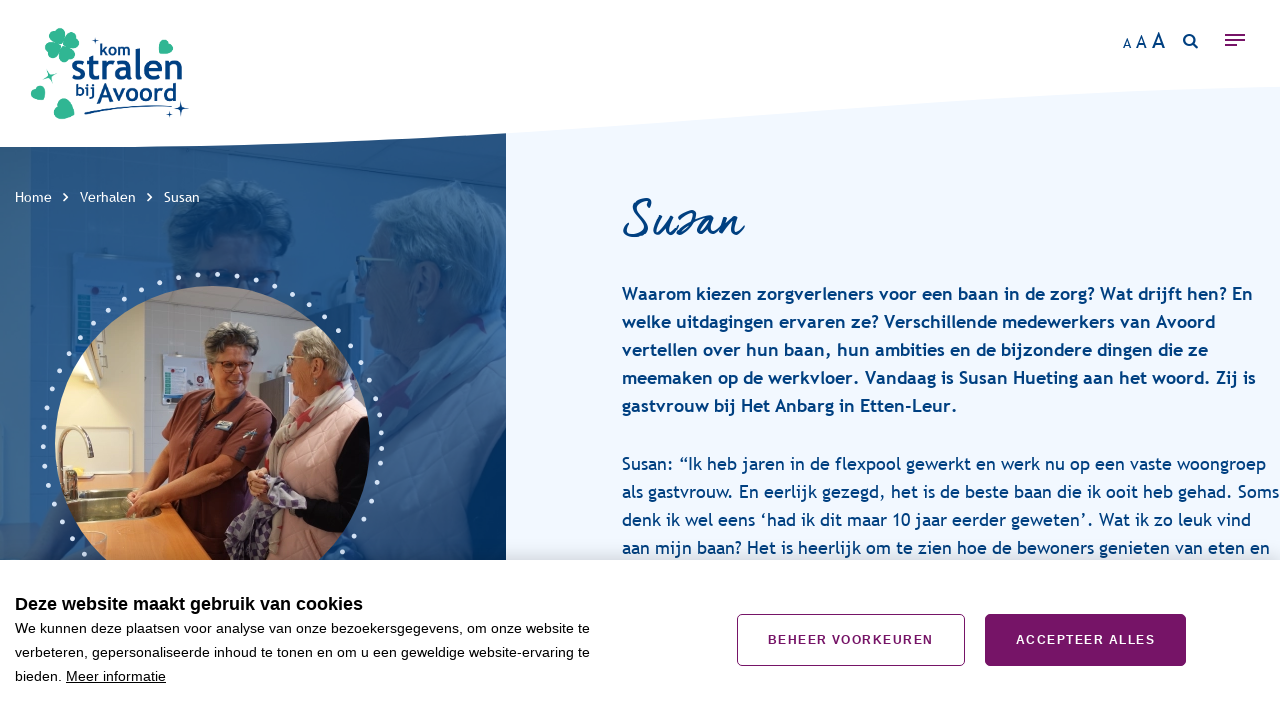

--- FILE ---
content_type: text/html; charset=UTF-8
request_url: https://www.werkenbij-avoord.nl/verhalen/susan
body_size: 30870
content:
<!DOCTYPE html> <html lang="nl"> <head> <title>Susan | Werken bij Avoord</title> <meta charset="utf-8"> <meta name="viewport" content="width=device-width, initial-scale=1, maximum-scale=1"> <link rel="canonical" href="https://www.werkenbij-avoord.nl/verhalen/susan" /> <meta name="description" lang="nl" content=""> <meta name="keywords" lang="nl" content=""> <meta name="author" lang="nl" content="Werken bij Avoord"> <meta name="robots" lang="nl" content="all"> <meta name="format-detection" content="telephone=no"> <meta property="og:title" content="Susan" /> <meta property="og:description" content="" /> <meta property="og:url" content="/verhalen/susan" /> <meta property="og:type" content="article"><meta property="og:image" content="https://www.werkenbij-avoord.nl/media/images/reference/1/3/1306_dsc01295-jpg.webp" /><meta property="og:image:width" content="814" /><meta property="og:image:height" content="414" /> <link href="/public/themes/www/_compiled/css/corporate-desktop-5633ad3013.css" rel="stylesheet" type="text/css" class="corporate-desktop" media="screen, handheld"><script type="text/javascript">
                if( (window.screen.height / window.screen.width == 1024 / 768) ||
                    (window.screen.height / window.screen.width == 1112 / 834) ||
                    (window.screen.height / window.screen.width == 1366 / 1024)
                ) {
                    document.cookie = "device=tablet";
                    location.reload();
                }
                </script> <link rel="shortcut icon" href="/public/themes/www/_compiled/favicons/favicon.ico" type="image/x-icon"><link rel="shortcut icon" href="/public/themes/www/_compiled/favicons/favicon-16x16.png" type="image/x-icon"><link rel="shortcut icon" href="/public/themes/www/_compiled/favicons/favicon-32x32.png" type="image/x-icon"><link rel="apple-touch-icon" href="/public/themes/www/_compiled/favicons/apple-touch-icon-114x114.png" type="image/png"><link rel="apple-touch-icon" href="/public/themes/www/_compiled/favicons/apple-touch-icon-120x120.png" type="image/png"><link rel="apple-touch-icon" href="/public/themes/www/_compiled/favicons/apple-touch-icon-144x144.png" type="image/png"><link rel="apple-touch-icon" href="/public/themes/www/_compiled/favicons/apple-touch-icon-152x152.png" type="image/png"><link rel="apple-touch-icon" href="/public/themes/www/_compiled/favicons/apple-touch-icon-167x167.png" type="image/png"><link rel="apple-touch-icon" href="/public/themes/www/_compiled/favicons/apple-touch-icon-180x180.png" type="image/png"><link rel="apple-touch-icon" href="/public/themes/www/_compiled/favicons/apple-touch-icon-57x57.png" type="image/png"><link rel="apple-touch-icon" href="/public/themes/www/_compiled/favicons/apple-touch-icon-60x60.png" type="image/png"><link rel="apple-touch-icon" href="/public/themes/www/_compiled/favicons/apple-touch-icon-72x72.png" type="image/png"><link rel="apple-touch-icon" href="/public/themes/www/_compiled/favicons/apple-touch-icon-76x76.png" type="image/png"><link rel="manifest" href="/public/themes/www/_compiled/favicons/manifest.json"> <!--[if lt IE 9]>
        <script src="https://cdnjs.cloudflare.com/ajax/libs/html5shiv/3.7.3/html5shiv.min.js"></script>
    <![endif]--> <script>
        var Site = {
            "id" : 1
        };

        function getTokenName() {
            return 'wingzz_token';
        }

        function getTokenValue() {
            return 'DFgVfKHccKMz5_0XCgavc4WTYjVJFmjss1lPdQhP';
        }
    </script> <script>
        // Exports data for Facebook Pixel
        var studioibizz_information_facebook = {
            content_ids: [56],
            content_type: "Reference"
        };
    </script> <script data-cookieconsent="ignore">
        var ccform_prefix = "cookieConsent_ccform_";
        window.dataLayer = window.dataLayer || [];
        function gtag() {
            dataLayer.push(arguments)
        }
		gtag("consent", "default", {
			ad_personalization: "denied",
			ad_storage: "denied",
			ad_user_data: "denied",
			analytics_storage: "denied",
			personalization_storage: "denied",
			personalization_storage: "denied",
			functionality_storage: "granted",
			security_storage: "granted"
		});
		if (window.localStorage.getItem(ccform_prefix + "social")) {
			gtag("consent", "update", {
				ad_personalization: window.localStorage.getItem(ccform_prefix + "social") === "true" ? "granted" : "denied",
				ad_storage: window.localStorage.getItem(ccform_prefix + "ads") === "true" ? "granted" : "denied",
				ad_user_data: window.localStorage.getItem(ccform_prefix + "ad_user_data") === "true" ? "granted" : "denied",
				analytics_storage: window.localStorage.getItem(ccform_prefix + "analytics") === "true" ? "granted" : "denied",
				personalization_storage: window.localStorage.getItem(ccform_prefix + "personalization_storage") === "true" ? "granted" : "denied"
			});
		}
    </script> <script>(function(w,d,s,l,i){w[l]=w[l]||[];w[l].push({'gtm.start':
new Date().getTime(),event:'gtm.js'});var f=d.getElementsByTagName(s)[0],
j=d.createElement(s),dl=l!='dataLayer'?'&l='+l:'';j.async=true;j.src=
'https://www.googletagmanager.com/gtm.js?id='+i+dl;f.parentNode.insertBefore(j,f);
})(window,document,'script','dataLayer','GTM-MFXCM24');</script> <link rel="preload" href="/public/themes/www/_compiled/fonts/TrebuchetMS-Bold.woff2" as="font" type="font/woff2" crossorigin><link rel="preload" href="/public/themes/www/_compiled/fonts/TrebuchetMS.woff2" as="font" type="font/woff2" crossorigin><link rel="preload" href="/public/themes/www/_compiled/fonts/dearJoe6.woff2" as="font" type="font/woff2" crossorigin><link rel="preload" href="/public/themes/www/_compiled/fonts/dearJoe6TRIAL.woff2" as="font" type="font/woff2" crossorigin><link rel="preload" href="/public/themes/www/_compiled/fonts/font.woff2" as="font" type="font/woff2" crossorigin><link rel="preload" href="/public/themes/www/_compiled/fonts/fontawesome-webfont.woff2" as="font" type="font/woff2" crossorigin><link rel="preload" href="/public/themes/www/_compiled/fonts/fontawesome.minimal-webfont.woff2" as="font" type="font/woff2" crossorigin> <style>
        :root {
            --logo: url(/public/themes/www/_compiled/images/logo.png);
        }
    </style> </head> <body data-language="nl_NL" data-action="view"> <noscript><iframe src="https://www.googletagmanager.com/ns.html?id=GTM-MFXCM24" height="0" width="0" style="display:none;visibility:hidden"></iframe></noscript> <div class="ibizz-widget" data-uuid="eyJtb2R1bGUiOiJXaWRnZXRUb2VnYW5rZWxpamtoZWlkIiwic2l0ZV9pZCI6MywiaXRlbV9pZCI6MX0=" data-target="WidgetToegankelijkheid"></div> <script src="https://apps.ibizz.nl/loadWidget.js" fetchpriority="high" data-entry="aHR0cHM6Ly90b2VnYW5rZWxpamtoZWlkLndpZGdldHMuaWJpenoubmw="></script> <script type="text/javascript">
		if (JSON.parse(sessionStorage.getItem('animationsStatus'))) {
			document.documentElement.classList.add('accessibility-no-animations');
		}
    </script> <div id="topcontainer"> <div id="svg-sprite" style="opacity:0;position:absolute;z-index:-99999;"> <svg xmlns="http://www.w3.org/2000/svg" xmlns:xlink="http://www.w3.org/1999/xlink"><defs><svg viewBox="0 0 700 700" id="circle-dots" xmlns="http://www.w3.org/2000/svg"><path d="M356.9 697.4c0-1.6 1.2-3 2.9-3.1 1.6 0 3 1.2 3.1 2.9 0 1.6-1.2 3-2.9 3.1h-.1c-1.6 0-3-1.3-3-2.9zM330 699.9c-1.6-.1-2.9-1.5-2.8-3.1.1-1.6 1.5-2.9 3.1-2.8 1.6.1 2.9 1.5 2.8 3.1-.1 1.6-1.4 2.8-3 2.8h-.1zM386.6 695.6c-.2-1.6 1-3.1 2.6-3.3 1.6-.2 3.1 1 3.3 2.6.2 1.6-1 3.1-2.6 3.3h-.3c-1.6 0-2.9-1.1-3-2.6zM300.1 696.9c-1.6-.2-2.8-1.7-2.5-3.4.2-1.6 1.7-2.8 3.4-2.5 1.6.2 2.8 1.7 2.5 3.4-.2 1.5-1.5 2.5-2.9 2.5-.2.1-.3 0-.5 0zM416 691.2c-.3-1.6.7-3.2 2.3-3.5 1.6-.3 3.2.7 3.5 2.3.3 1.6-.7 3.2-2.3 3.5-.2 0-.4.1-.6.1-1.4 0-2.6-1-2.9-2.4zM270.7 691.4c-1.6-.4-2.6-2-2.2-3.6.4-1.6 2-2.6 3.6-2.2 1.6.4 2.6 2 2.2 3.6-.3 1.4-1.5 2.3-2.9 2.3-.3 0-.5 0-.7-.1zM444.9 684.3c-.5-1.6.4-3.2 2-3.7s3.2.4 3.7 2-.4 3.2-2 3.7c-.3.1-.6.1-.8.1-1.3.1-2.5-.8-2.9-2.1zM241.8 683.4c-1.6-.5-2.4-2.2-1.9-3.7.5-1.6 2.2-2.4 3.7-1.9 1.6.5 2.4 2.2 1.9 3.7-.4 1.2-1.6 2.1-2.8 2.1-.3 0-.6-.1-.9-.2zM473.1 675c-.6-1.5.2-3.3 1.7-3.8 1.5-.6 3.3.2 3.8 1.7.6 1.5-.2 3.3-1.7 3.9-.4.1-.7.2-1.1.2-1.1-.1-2.2-.8-2.7-2zM213.7 672.9c-1.5-.6-2.2-2.4-1.6-3.9.6-1.5 2.4-2.2 3.9-1.6 1.5.6 2.2 2.4 1.6 3.9-.5 1.1-1.6 1.8-2.7 1.8-.5.1-.9 0-1.2-.2zM500.4 663.2c-.7-1.5-.1-3.3 1.3-4 1.5-.7 3.3-.1 4 1.3.7 1.5.1 3.3-1.4 4-.4.2-.9.3-1.3.3-1 .1-2.1-.5-2.6-1.6zM186.6 660.1c-1.5-.8-2-2.6-1.2-4 .8-1.5 2.6-2 4-1.2 1.5.8 2 2.6 1.2 4-.5 1-1.6 1.6-2.6 1.6-.5-.1-1-.2-1.4-.4zM526.6 649.2c-.9-1.4-.4-3.2 1-4.1 1.4-.8 3.2-.4 4.1 1 .9 1.4.4 3.2-1 4.1-.5.3-1 .4-1.5.4-1 0-2-.5-2.6-1.4zM160.7 644.9c-1.4-.9-1.8-2.7-.9-4.1.9-1.4 2.7-1.8 4.1-.9 1.4.9 1.8 2.7.9 4.1-.6.9-1.5 1.4-2.5 1.4-.6 0-1.1-.2-1.6-.5zM551.5 633c-1-1.3-.7-3.2.7-4.2 1.3-1 3.2-.7 4.2.7 1 1.3.7 3.2-.7 4.2-.5.4-1.1.6-1.7.6-1-.1-1.9-.5-2.5-1.3zM136.2 627.6c-1.3-1-1.5-2.9-.5-4.2 1-1.3 2.9-1.5 4.2-.5 1.3 1 1.5 2.9.5 4.2-.6.8-1.5 1.2-2.4 1.2-.7-.1-1.3-.3-1.8-.7zM575 614.7c-1.1-1.2-.9-3.1.3-4.2s3.1-.9 4.2.3.9 3.1-.3 4.2c-.6.5-1.3.7-1.9.7-.9 0-1.8-.4-2.3-1zM113.2 608.3c-1.2-1.1-1.3-3-.2-4.2 1.1-1.2 3-1.3 4.2-.2 1.2 1.1 1.3 3 .2 4.2-.6.6-1.4 1-2.2 1-.7 0-1.4-.3-2-.8zM596.8 594.4c-1.2-1.1-1.2-3-.1-4.2 1.1-1.2 3-1.2 4.2-.1 1.2 1.2 1.2 3 .1 4.2-.6.6-1.4.9-2.1.9-.8.1-1.6-.2-2.1-.8zM92 587.1c-1.1-1.2-1-3.1.2-4.2s3.1-1 4.2.2 1 3.1-.2 4.2c-.6.5-1.3.8-2 .8-.8-.1-1.6-.4-2.2-1zM616.7 572.4c-1.3-1-1.5-2.9-.4-4.2 1-1.3 2.9-1.5 4.2-.4 1.3 1 1.5 2.9.4 4.2-.6.7-1.4 1.1-2.3 1.1-.6 0-1.3-.2-1.9-.7zM72.7 564.2c-1-1.3-.8-3.2.5-4.2s3.2-.8 4.2.5.8 3.2-.5 4.2c-.5.4-1.2.6-1.8.6-.9 0-1.8-.4-2.4-1.1zM634.8 548.8c-1.4-.9-1.7-2.8-.8-4.1.9-1.4 2.8-1.7 4.1-.8 1.3.9 1.7 2.8.8 4.1-.6.8-1.5 1.3-2.5 1.3-.5 0-1.1-.2-1.6-.5zM55.4 539.7c-.9-1.4-.5-3.2.9-4.1 1.4-.9 3.2-.5 4.1.9.9 1.4.5 3.2-.9 4.1-.5.3-1.1.5-1.6.5-1-.1-1.9-.6-2.5-1.4zM650.7 523.7c-1.4-.8-1.9-2.6-1.1-4.1.8-1.4 2.6-1.9 4.1-1.1 1.4.8 1.9 2.6 1.1 4.1-.5 1-1.6 1.5-2.6 1.5-.5 0-1-.2-1.5-.4zM40.3 513.8c-.8-1.5-.2-3.3 1.2-4 1.5-.8 3.3-.2 4 1.2.8 1.4.2 3.3-1.2 4-.4.2-.9.3-1.4.3-1.1.1-2.1-.5-2.6-1.5zM664.5 497.3c-1.5-.7-2.2-2.5-1.5-3.9.7-1.5 2.4-2.2 3.9-1.5 1.5.7 2.2 2.4 1.5 3.9-.5 1.1-1.6 1.7-2.7 1.7-.4.1-.8 0-1.2-.2zM27.4 486.7c-.6-1.5.1-3.3 1.6-3.9 1.5-.6 3.3.1 3.9 1.6.6 1.5-.1 3.3-1.6 3.9-.4.2-.8.2-1.2.2-1.1 0-2.2-.7-2.7-1.8zM675.9 469.8c-1.5-.6-2.4-2.3-1.8-3.8.6-1.5 2.3-2.4 3.8-1.8 1.6.5 2.4 2.3 1.8 3.8-.4 1.2-1.6 2-2.8 2-.3 0-.6 0-1-.2zM16.9 458.6c-.5-1.6.3-3.2 1.9-3.7 1.6-.5 3.2.3 3.7 1.9.5 1.6-.3 3.2-1.9 3.7-.3.1-.6.1-.9.1-1.2.1-2.4-.7-2.8-2zM684.9 441.5c-1.6-.4-2.5-2-2.1-3.6.4-1.6 2-2.5 3.6-2.1 1.6.4 2.5 2 2.1 3.6-.3 1.3-1.6 2.2-2.9 2.2-.1 0-.4 0-.7-.1zM8.9 429.7c-.4-1.6.6-3.2 2.2-3.6 1.6-.4 3.2.6 3.6 2.2.4 1.6-.6 3.2-2.2 3.6-.2.1-.4.1-.7.1-1.4 0-2.6-.9-2.9-2.3zM691.5 412.5c-1.6-.3-2.7-1.8-2.4-3.4.3-1.6 1.8-2.7 3.4-2.4 1.6.3 2.7 1.8 2.4 3.4-.2 1.5-1.5 2.5-2.9 2.5-.2-.1-.3-.1-.5-.1zM3.4 400.3c-.2-1.6.9-3.1 2.5-3.4 1.6-.2 3.1.9 3.4 2.5.2 1.6-.9 3.1-2.5 3.4h-.4c-1.5 0-2.8-1.1-3-2.5zM695.5 383c-1.6-.1-2.9-1.6-2.7-3.2.1-1.6 1.6-2.9 3.2-2.7 1.6.1 2.9 1.6 2.7 3.2-.1 1.6-1.4 2.7-3 2.7 0 .1-.1.1-.2 0zM.4 370.4c-.1-1.6 1.2-3 2.8-3.1 1.6-.1 3 1.2 3.1 2.8.1 1.6-1.2 3-2.8 3.1h-.2c-1.5 0-2.8-1.2-2.9-2.8zM2.9 343.5c-1.6 0-2.9-1.4-2.9-3.1 0-1.6 1.4-2.9 3.1-2.9 1.6 0 2.9 1.4 2.9 3.1-.1 1.6-1.4 2.9-3.1 2.9zM693.9 340.4c0-1.6 1.2-3 2.9-3.1 1.6 0 3 1.2 3.1 2.9 0 1.6-1.2 3-2.9 3.1h-.1c-1.6 0-2.9-1.3-3-2.9zM4.7 313.8c-1.6-.2-2.8-1.7-2.6-3.3.2-1.6 1.7-2.8 3.3-2.6 1.6.2 2.8 1.7 2.6 3.3-.2 1.5-1.5 2.6-2.9 2.6-.2.1-.3 0-.4 0zM691.8 311c-.2-1.6 1-3.1 2.6-3.3 1.6-.2 3.1 1 3.3 2.6.2 1.6-1 3.1-2.6 3.3h-.3c-1.5 0-2.8-1.1-3-2.6zM9.1 284.4c-1.6-.3-2.7-1.9-2.3-3.5.3-1.6 1.9-2.7 3.5-2.3 1.6.3 2.7 1.9 2.3 3.5-.3 1.4-1.5 2.4-2.9 2.4-.2 0-.4 0-.6-.1zM687.2 281.9c-.3-1.6.7-3.2 2.3-3.5 1.6-.3 3.2.7 3.5 2.3.3 1.6-.7 3.2-2.3 3.5-.2 0-.4.1-.6.1-1.3 0-2.6-1-2.9-2.4zM16 255.5c-1.6-.5-2.5-2.1-2-3.7s2.1-2.5 3.7-2 2.5 2.1 2 3.7c-.4 1.3-1.6 2.1-2.9 2.1-.3 0-.6 0-.8-.1zM680.2 253.3c-.5-1.6.4-3.2 2-3.7s3.2.4 3.7 2-.4 3.2-2 3.7c-.3.1-.6.1-.8.1-1.4 0-2.6-.8-2.9-2.1zM25.3 227.3c-1.5-.6-2.3-2.3-1.7-3.8.6-1.5 2.3-2.3 3.9-1.7 1.5.6 2.3 2.3 1.7 3.9-.5 1.2-1.6 1.9-2.8 1.9-.4-.1-.8-.2-1.1-.3zM670.6 225.4c-.6-1.5.2-3.3 1.7-3.9 1.5-.6 3.3.2 3.8 1.7.6 1.5-.2 3.3-1.7 3.8-.4.1-.7.2-1.1.2-1.1.1-2.2-.6-2.7-1.8zM37 199.9c-1.5-.7-2.1-2.5-1.3-4 .7-1.5 2.5-2.1 4-1.4 1.5.7 2.1 2.5 1.4 4-.5 1.1-1.6 1.7-2.7 1.7-.5 0-.9-.1-1.4-.3zM658.8 198.4c-.7-1.5-.1-3.3 1.3-4 1.5-.7 3.3-.1 4 1.4.7 1.5.1 3.3-1.3 4-.4.2-.9.3-1.3.3-1.2 0-2.2-.6-2.7-1.7zM51.1 173.7c-1.4-.9-1.9-2.7-1-4.1.9-1.4 2.7-1.9 4.1-1 1.4.8 1.9 2.7 1 4.1-.6.9-1.5 1.4-2.5 1.4-.6 0-1.1-.1-1.6-.4zM644.6 172.6c-.9-1.4-.4-3.2 1-4.1 1.4-.9 3.2-.4 4.1 1 .9 1.4.4 3.2-1 4.1-.5.3-1 .4-1.5.4-1 0-2-.5-2.6-1.4zM67.3 148.8c-1.3-1-1.6-2.8-.7-4.1 1-1.3 2.8-1.6 4.2-.7 1.3 1 1.6 2.8.7 4.2-.6.8-1.5 1.2-2.4 1.2-.6 0-1.3-.2-1.8-.6zM628.3 148c-1-1.3-.7-3.2.7-4.2 1.3-1 3.2-.7 4.2.7 1 1.3.7 3.2-.7 4.2-.5.4-1.2.6-1.8.6-.9 0-1.8-.5-2.4-1.3zM85.6 125.4c-1.2-1.1-1.4-3-.3-4.2 1.1-1.2 3-1.4 4.2-.3 1.2 1.1 1.4 3 .3 4.2-.6.7-1.4 1-2.3 1-.6 0-1.3-.2-1.9-.7zM609.9 125c-1.1-1.2-.9-3.1.3-4.2s3.1-1 4.2.3c1.1 1.2.9 3.1-.3 4.2-.6.5-1.3.7-2 .7s-1.6-.4-2.2-1zM105.9 103.6c-1.1-1.2-1.1-3.1.1-4.2 1.2-1.1 3.1-1.1 4.2.1 1.2 1.2 1.1 3.1 0 4.2-.6.6-1.3.8-2.1.8-.9 0-1.7-.3-2.2-.9zM589.7 103.5c-1.2-1.1-1.2-3-.1-4.2 1.1-1.2 3-1.2 4.2-.1 1.2 1.1 1.2 3 .1 4.2-.6.6-1.4.9-2.1.9-.8.1-1.5-.2-2.1-.8zM127.9 83.6c-1-1.3-.9-3.2.4-4.2 1.3-1.1 3.1-.9 4.2.4 1 1.3.9 3.1-.4 4.2-.5.4-1.2.7-1.9.7-.9 0-1.7-.4-2.3-1.1zM567.7 83.9c-1.3-1-1.5-2.9-.4-4.2 1-1.3 2.9-1.5 4.2-.4 1.3 1 1.5 2.9.4 4.2-.6.7-1.4 1.1-2.3 1.1-.7 0-1.4-.2-1.9-.7zM151.5 65.5c-.9-1.3-.6-3.2.8-4.1 1.4-.9 3.2-.6 4.1.8.9 1.4.6 3.2-.8 4.1-.5.4-1.1.5-1.7.5-.9 0-1.8-.4-2.4-1.3zM544.1 66.2c-1.3-.9-1.7-2.8-.8-4.1.9-1.4 2.8-1.7 4.1-.8 1.4.9 1.7 2.8.8 4.1-.6.8-1.5 1.3-2.5 1.3-.5.1-1.1-.1-1.6-.5zM176.6 49.6c-.8-1.4-.3-3.2 1.1-4 1.4-.8 3.2-.3 4.1 1.1.8 1.4.3 3.2-1.1 4.1-.5.3-1 .4-1.5.4-1.1-.1-2.1-.6-2.6-1.6zM519.1 50.6c-1.4-.8-1.9-2.6-1.1-4.1.8-1.4 2.6-1.9 4.1-1.1 1.4.8 1.9 2.6 1.1 4.1-.5 1-1.6 1.5-2.6 1.5-.6 0-1.1-.1-1.5-.4zM202.9 35.8c-.7-1.5 0-3.3 1.5-3.9 1.5-.7 3.3 0 3.9 1.5.7 1.5 0 3.3-1.5 3.9-.4.2-.8.3-1.2.3-1.1 0-2.2-.7-2.7-1.8zM492.8 37.2c-1.5-.7-2.2-2.4-1.5-3.9.7-1.5 2.4-2.2 3.9-1.5 1.5.7 2.2 2.4 1.5 3.9-.5 1.1-1.6 1.7-2.7 1.7-.4.1-.8 0-1.2-.2zM230.4 24.4c-.6-1.5.2-3.3 1.8-3.8 1.5-.6 3.3.3 3.8 1.8s-.3 3.2-1.8 3.8c-.3.1-.7.2-1 .2-1.2 0-2.4-.8-2.8-2zM465.5 26.1c-1.6-.5-2.4-2.3-1.8-3.8.5-1.5 2.3-2.4 3.8-1.8 1.5.6 2.4 2.3 1.8 3.8-.4 1.2-1.6 2-2.8 2-.3 0-.7 0-1-.2zM258.7 15.4c-.4-1.6.5-3.2 2.1-3.6 1.6-.4 3.2.5 3.6 2.1.4 1.6-.5 3.2-2.1 3.6-.3.1-.5.1-.8.1-1.2 0-2.4-.9-2.8-2.2zM437.3 17.5c-1.6-.4-2.5-2-2.1-3.6.4-1.6 2-2.5 3.6-2.1 1.6.4 2.5 2 2.1 3.6-.4 1.3-1.6 2.2-2.9 2.2-.2 0-.4-.1-.7-.1zM287.7 8.8c-.3-1.6.8-3.2 2.4-3.4 1.6-.3 3.2.8 3.4 2.4.3 1.6-.8 3.2-2.4 3.4h-.5c-1.4.1-2.6-.9-2.9-2.4zM408.5 11.2c-1.6-.3-2.7-1.8-2.4-3.4.3-1.6 1.8-2.7 3.4-2.4 1.6.3 2.7 1.8 2.4 3.4-.2 1.4-1.5 2.5-2.9 2.5-.2 0-.3 0-.5-.1zM317.2 4.8c-.1-1.6 1.1-3.1 2.7-3.2 1.6-.1 3.1 1.1 3.2 2.7.1 1.6-1.1 3.1-2.7 3.2h-.3c-1.5 0-2.8-1.2-2.9-2.7zM379.3 7.5c-1.6-.1-2.9-1.6-2.7-3.2.1-1.6 1.6-2.8 3.2-2.7 1.6.1 2.9 1.6 2.7 3.2-.1 1.6-1.4 2.7-3 2.7h-.2zM346.8 3.3c0-1.6 1.3-3 3-3 1.6 0 3 1.3 3 3 0 1.6-1.3 3-3 3-1.6 0-3-1.4-3-3z" fill="#d3e2f5"/></svg><svg version="1.1" id="circle-dots-big" x="0" y="0" viewBox="0 0 700 700" xml:space="preserve" xmlns="http://www.w3.org/2000/svg"><style>.st0{fill:#f2f8ff}.st1{fill:none}</style><g id="abOval" transform="translate(-172.5 -246.831)"><path class="st0" d="M505.5 945c-2.7-.1-4.9-2.5-4.7-5.2.1-2.7 2.5-4.8 5.2-4.7 2.7.1 4.8 2.4 4.7 5.2-.1 2.7-2.3 4.7-4.9 4.7h-.3zm34.9-5c-.2-2.7 1.9-5.1 4.6-5.3 2.7-.2 5.1 1.9 5.3 4.6.2 2.7-1.9 5.1-4.6 5.3h-.3c-2.6 0-4.8-2-5-4.6zm-75 .7c-2.7-.4-4.5-3-4.1-5.7.4-2.7 3-4.5 5.7-4.1 2.7.4 4.5 3 4.1 5.7-.4 2.4-2.5 4.2-4.9 4.2-.3 0-.5 0-.8-.1zm114.5-5.1c-.5-2.7 1.3-5.3 4-5.8s5.3 1.3 5.8 4-1.3 5.3-4 5.8c-.3 0-.6.1-.9.1-2.4 0-4.5-1.7-4.9-4.1zm-153.8-3.7c-2.6-.8-4.2-3.5-3.4-6.1.8-2.6 3.5-4.2 6.2-3.4 2.6.8 4.2 3.5 3.4 6.1-.6 2.2-2.6 3.6-4.8 3.6-.5 0-.9-.1-1.4-.2zm192.5-5.1c-.8-2.6.7-5.4 3.3-6.2 2.6-.8 5.4.7 6.2 3.3.8 2.6-.7 5.4-3.3 6.2-.5.2-1 .2-1.5.2-2.1 0-4.1-1.4-4.7-3.5zm-230.5-8.3c-2.5-1.1-3.7-4-2.7-6.5 1.1-2.5 4-3.7 6.5-2.7 2.5 1.1 3.7 4 2.7 6.5-.8 1.9-2.6 3.1-4.6 3.1-.6 0-1.3-.1-1.9-.4zm267.9-5c-1.1-2.5 0-5.4 2.5-6.6 2.5-1.1 5.4 0 6.5 2.5 1.1 2.5 0 5.4-2.5 6.6-.6.3-1.3.4-2 .4-1.9 0-3.7-1.1-4.5-2.9zm-304.1-12.7c-2.4-1.4-3.2-4.4-1.9-6.8 1.4-2.4 4.4-3.2 6.8-1.9 2.4 1.4 3.2 4.4 1.9 6.8-.9 1.6-2.6 2.5-4.3 2.5-.9.1-1.7-.1-2.5-.6zm339.6-4.9c-1.4-2.4-.6-5.4 1.8-6.8 2.4-1.4 5.4-.6 6.8 1.8 1.4 2.4.6 5.4-1.8 6.8-.8.5-1.7.7-2.5.7-1.7 0-3.3-.9-4.3-2.5zM318 879.1c-2.2-1.6-2.7-4.7-1.1-6.9s4.7-2.7 6.9-1.1 2.7 4.7 1.1 6.9c-1 1.3-2.5 2-4 2-1 0-2-.3-2.9-.9zm406.9-4.7c-1.6-2.2-1.2-5.3 1-7 2.2-1.7 5.3-1.2 7 1 1.6 2.2 1.2 5.3-1 7-.9.7-1.9 1-3 1-1.6-.1-3-.7-4-2zm-438.1-20.8c-2-1.8-2.1-5-.3-7 1.9-2 5-2.2 7-.3 2 1.8 2.1 5 .3 7-1 1.1-2.3 1.6-3.7 1.6-1.1 0-2.3-.4-3.3-1.3zm468.7-4.5c-1.9-2-1.8-5.1.2-7 2-1.9 5.1-1.8 7 .2 1.9 2 1.8 5.1-.2 7-1 .9-2.2 1.4-3.4 1.4-1.3-.1-2.6-.6-3.6-1.6zm-496.7-24.4c-1.8-2.1-1.6-5.2.5-7 2.1-1.8 5.2-1.5 7 .5 1.8 2.1 1.6 5.2-.5 7-.9.8-2.1 1.2-3.2 1.2-1.4 0-2.8-.6-3.8-1.7zm524.2-4.2c-2.1-1.8-2.4-4.9-.6-7 1.8-2.1 4.9-2.4 7-.6 2.1 1.8 2.4 4.9.6 7-1 1.2-2.4 1.8-3.8 1.8-1.1-.1-2.2-.4-3.2-1.2zm-548.7-27.7c-1.5-2.3-1-5.4 1.3-6.9s5.3-1 6.9 1.3c1.5 2.3 1 5.3-1.3 6.9-.9.6-1.8.9-2.8.9-1.6-.1-3.2-.8-4.1-2.2zm572.8-3.9c-2.3-1.5-2.9-4.6-1.4-6.9 1.5-2.3 4.6-2.9 6.9-1.4 2.3 1.5 2.9 4.6 1.4 6.9-1 1.5-2.5 2.3-4.2 2.3-.9-.1-1.8-.3-2.7-.9zm-593.5-30.7c-1.3-2.4-.3-5.4 2.1-6.7 2.4-1.3 5.4-.3 6.7 2.1 1.3 2.4.3 5.4-2.1 6.7-.7.4-1.5.6-2.3.6-1.8 0-3.5-1-4.4-2.7zm613.8-3.4c-2.4-1.2-3.4-4.2-2.2-6.7 1.2-2.5 4.2-3.5 6.7-2.2 2.4 1.2 3.4 4.2 2.2 6.7-.9 1.7-2.6 2.7-4.4 2.7-.8 0-1.6-.2-2.3-.5zM197 721.5c-1-2.6.3-5.4 2.9-6.4s5.4.3 6.4 2.9-.3 5.4-2.9 6.4c-.6.2-1.2.3-1.8.3-1.9 0-3.8-1.2-4.6-3.2zm646.6-3c-2.6-.9-3.9-3.8-3-6.4.9-2.6 3.8-3.9 6.4-3 2.6.9 3.9 3.8 3 6.4-.7 2-2.6 3.3-4.7 3.3-.6 0-1.2-.1-1.7-.3zm-658.8-35.4c-.7-2.7.9-5.4 3.6-6 2.7-.7 5.4.9 6 3.6.7 2.7-.9 5.4-3.6 6-.4.1-.8.2-1.2.2-2.2-.1-4.2-1.5-4.8-3.8zm670.6-2.5c-2.7-.6-4.3-3.3-3.7-6 .6-2.7 3.3-4.3 6-3.7 2.7.6 4.3 3.3 3.7 6-.5 2.3-2.6 3.8-4.8 3.8-.4 0-.8 0-1.2-.1zm-678.2-37c-.4-2.7 1.5-5.2 4.3-5.6 2.7-.4 5.2 1.5 5.6 4.3.4 2.7-1.5 5.2-4.3 5.6h-.7c-2.4 0-4.6-1.8-4.9-4.3zm685.6-2c-2.7-.3-4.7-2.8-4.4-5.5.3-2.7 2.8-4.7 5.5-4.4 2.7.3 4.7 2.8 4.4 5.5-.3 2.5-2.4 4.4-4.9 4.4h-.6zm-688.6-38.2c0-2.7 2.1-5 4.9-5.1 2.7 0 5 2.1 5 4.9.1 2.7-2.1 5-4.9 5h-.1c-2.7.1-4.9-2.1-4.9-4.8zm686.5 3.6c0-2.7 2.2-5 5-5 2.7 0 4.9 2.2 4.9 5 0 2.7-2.2 5-5 5-2.7 0-4.9-2.3-4.9-5zm-680.5-38.4c-2.7-.3-4.7-2.7-4.5-5.4.3-2.7 2.7-4.7 5.4-4.5 2.7.3 4.7 2.7 4.5 5.4-.3 2.6-2.4 4.5-4.9 4.5h-.5zm676.6-29c-.4-2.7 1.4-5.2 4.2-5.7 2.7-.4 5.2 1.5 5.6 4.2.4 2.7-1.4 5.2-4.2 5.7-.3 0-.5.1-.8.1-2.3-.1-4.4-1.9-4.8-4.3zm-671.1-10.3c-2.7-.6-4.4-3.2-3.8-5.9.6-2.7 3.2-4.4 5.9-3.8 2.7.6 4.4 3.2 3.8 5.9-.5 2.3-2.6 3.9-4.9 3.9-.3 0-.6-.1-1-.1zm663-22c-.7-2.7.8-5.4 3.5-6.1 2.6-.7 5.4.8 6.1 3.5.7 2.7-.8 5.4-3.5 6.1-.4.1-.9.2-1.3.2-2.2 0-4.2-1.5-4.8-3.7zm-652.9-16.5c-2.6-.9-4-3.7-3.1-6.3.9-2.6 3.7-4 6.3-3.1 2.6.9 4 3.7 3.1 6.3-.7 2.1-2.6 3.4-4.7 3.4-.6 0-1.1-.1-1.6-.3zm640.3-20.6c-1-2.5.2-5.4 2.8-6.5 2.5-1 5.4.2 6.5 2.7 1 2.5-.2 5.4-2.7 6.5-.6.2-1.3.4-1.9.4-2 0-3.9-1.1-4.7-3.1zm-625.9-16.4c-2.5-1.2-3.5-4.1-2.3-6.6 1.2-2.5 4.1-3.5 6.6-2.3 2.5 1.2 3.5 4.1 2.3 6.6-.9 1.8-2.6 2.8-4.5 2.8-.7 0-1.4-.1-2.1-.5zm609.2-18.9c-1.3-2.4-.4-5.4 2-6.7 2.4-1.3 5.4-.4 6.7 2 1.3 2.4.4 5.4-2 6.8-.8.4-1.6.6-2.4.6-1.7-.1-3.4-1.1-4.3-2.7zm-590.5-16.1c-2.3-1.5-3-4.5-1.6-6.9 1.5-2.3 4.5-3 6.9-1.5 2.3 1.5 3 4.5 1.6 6.8-1 1.5-2.6 2.3-4.2 2.3-1 0-1.9-.2-2.7-.7zm569.8-17.1c-1.6-2.2-1.1-5.3 1.2-6.9 2.2-1.6 5.3-1.1 6.9 1.2 1.6 2.2 1 5.3-1.2 6.9-.9.6-1.9.9-2.9.9-1.5 0-3-.7-4-2.1zm-547.3-15.6c-2.1-1.7-2.5-4.8-.8-7 1.7-2.1 4.8-2.5 7-.8 2.1 1.7 2.5 4.8.8 7-1 1.2-2.4 1.8-3.9 1.8-1.1.1-2.2-.3-3.1-1zm522.9-15c-1.8-2-1.7-5.2.4-7 2-1.8 5.2-1.7 7 .4 1.8 2 1.7 5.2-.4 7-1 .9-2.1 1.3-3.3 1.3-1.4 0-2.7-.6-3.7-1.7zm-496.7-14.9c-1.9-1.9-1.9-5.1 0-7 1.9-1.9 5.1-1.9 7 0 1.9 2 1.9 5.1 0 7-1 1-2.2 1.4-3.5 1.4-1.3.1-2.5-.4-3.5-1.4zm469-12.6c-2.1-1.8-2.2-5-.4-7 1.8-2.1 5-2.2 7-.4 2.1 1.8 2.2 5 .4 7-1 1.1-2.3 1.7-3.7 1.7-1.2-.1-2.4-.5-3.3-1.3zm-439.6-14c-1.7-2.2-1.3-5.3.9-7 2.1-1.7 5.3-1.3 7 .8 1.7 2.2 1.3 5.3-.9 7-.9.7-2 1.1-3.1 1.1-1.5 0-2.9-.7-3.9-1.9zm408.8-10.3c-2.2-1.6-2.8-4.6-1.2-6.9 1.6-2.2 4.7-2.8 6.9-1.2 2.2 1.6 2.8 4.7 1.2 6.9-1 1.4-2.5 2.1-4.1 2.1-.9 0-1.9-.3-2.8-.9zm-376.5-12.9c-1.4-2.3-.7-5.4 1.6-6.8 2.3-1.4 5.4-.7 6.8 1.6 1.4 2.3.7 5.4-1.6 6.8-.8.5-1.7.7-2.6.7-1.7.1-3.3-.7-4.2-2.3zm343.2-7.6c-2.4-1.3-3.3-4.3-2-6.7 1.3-2.4 4.3-3.3 6.7-2 2.4 1.3 3.3 4.3 2 6.7-.9 1.7-2.6 2.6-4.4 2.6-.7 0-1.5-.2-2.3-.6zM374 287.2c-1.2-2.5-.1-5.4 2.4-6.6 2.5-1.2 5.4-.1 6.6 2.4 1.2 2.5.1 5.4-2.4 6.6-.7.3-1.4.5-2.1.5-1.9 0-3.7-1.1-4.5-2.9zm273-4.9c-2.6-1-3.8-3.9-2.8-6.4 1-2.6 3.9-3.8 6.4-2.8 2.6 1 3.8 3.9 2.8 6.5-.8 1.9-2.6 3.1-4.6 3.1-.5-.1-1.2-.2-1.8-.4zm-236.3-10.1c-.9-2.6.6-5.4 3.2-6.3 2.6-.9 5.4.6 6.3 3.2.9 2.6-.6 5.4-3.2 6.3-.5.2-1 .3-1.5.3-2.2-.1-4.1-1.5-4.8-3.5zm199.2-2.2c-2.6-.7-4.2-3.4-3.5-6.1.7-2.7 3.4-4.2 6.1-3.5 2.7.7 4.2 3.4 3.5 6.1-.6 2.2-2.6 3.7-4.8 3.7-.4 0-.9-.1-1.3-.2zm-161-8.6c-.5-2.7 1.2-5.3 3.9-5.9 2.7-.5 5.3 1.2 5.9 3.9.5 2.7-1.2 5.3-3.9 5.8-.3.1-.7.1-1 .1-2.3.1-4.4-1.5-4.9-3.9zm122.7.7c-2.7-.4-4.6-2.9-4.2-5.6.4-2.7 2.9-4.6 5.6-4.2 2.7.4 4.6 2.9 4.2 5.6-.4 2.5-2.5 4.3-4.9 4.3-.3 0-.5 0-.7-.1zm-83.5-6.8c-.2-2.7 1.8-5.1 4.5-5.4 2.7-.2 5.1 1.8 5.4 4.5.2 2.7-1.8 5.1-4.5 5.4h-.4c-2.6 0-4.8-1.9-5-4.5zm44.5 3.4c-2.7-.1-4.9-2.4-4.8-5.1.1-2.7 2.4-4.9 5.1-4.8 2.7.1 4.9 2.4 4.8 5.1-.1 2.7-2.3 4.8-5 4.8h-.1zm327.3 316.5c0-2.7 2.2-5 5-5 2.7 0 4.9 2.2 4.9 5 0 2.7-2.2 5-5 5-2.7-.1-4.9-2.3-4.9-5z" id="abOval-2"/><ellipse class="st1" cx="522.4" cy="597" rx="343.3" ry="343.4" id="abOval-3"/></g></svg><svg version="1.1" id="circle-dots-big-blue" x="0" y="0" viewBox="0 0 700 700" xml:space="preserve" xmlns="http://www.w3.org/2000/svg"><style>.st0{fill:#d3e2f5}.st1{fill:none}</style><g id="acOval_Copy_7" transform="translate(5511.278 707.5)"><path class="st0" d="M-5148.9-14.1c-.1-2.4 1.8-4.4 4.1-4.5 2.4-.1 4.4 1.7 4.6 4.1.1 2.4-1.8 4.4-4.2 4.5h-.2c-2.3 0-4.2-1.8-4.3-4.1zm-39.5 3.4c-2.4-.2-4.2-2.3-4-4.7.2-2.4 2.3-4.2 4.7-4 2.4.2 4.2 2.3 4 4.7-.2 2.3-2.1 4-4.4 4h-.3zm82.7-7.6c-.4-2.4 1.2-4.6 3.5-5 2.4-.4 4.6 1.2 5 3.5.4 2.4-1.2 4.6-3.5 5-.3 0-.5.1-.8.1-2 0-3.8-1.5-4.2-3.6zM-5232-17c-2.4-.5-3.8-2.8-3.4-5.2.5-2.4 2.8-3.9 5.2-3.4 2.3.5 3.9 2.8 3.4 5.2-.4 2-2.2 3.5-4.3 3.5-.3-.1-.6-.1-.9-.1zm168.8-10.9c-.7-2.3.6-4.7 2.9-5.4 2.3-.7 4.7.6 5.4 2.9.7 2.3-.6 4.7-2.9 5.4-.4.1-.9.2-1.3.2-1.9 0-3.6-1.2-4.1-3.1zm-211.3-.9c-2.3-.8-3.5-3.3-2.7-5.5.8-2.3 3.3-3.5 5.5-2.7 2.3.8 3.5 3.3 2.7 5.5-.6 1.8-2.3 2.9-4.1 2.9-.4 0-.9-.1-1.4-.2zm252.1-14.1c-1-2.2 0-4.8 2.1-5.8 2.2-1 4.8 0 5.8 2.1 1 2.2 0 4.8-2.2 5.8-.6.3-1.2.4-1.8.4-1.6.1-3.2-.9-3.9-2.5zm-292.7-3.1c-2.1-1.1-3-3.7-1.9-5.8 1.1-2.2 3.7-3 5.8-2 2.1 1.1 3 3.7 1.9 5.8-.8 1.5-2.3 2.4-3.9 2.4-.6.1-1.2-.1-1.9-.4zm331.3-16.9c-1.3-2-.6-4.7 1.4-6 2-1.3 4.7-.7 6 1.4 1.3 2 .6 4.7-1.4 6-.7.5-1.5.7-2.3.7-1.5 0-2.9-.7-3.7-2.1zm-369.3-5.2c-2-1.3-2.5-4-1.2-6s4-2.5 6-1.2 2.5 4 1.2 6c-.8 1.2-2.2 1.9-3.6 1.9-.9 0-1.7-.2-2.4-.7zm405-19.5c-1.5-1.9-1.2-4.6.6-6.1 1.9-1.5 4.6-1.2 6.1.6 1.5 1.9 1.2 4.6-.6 6.1-.8.7-1.8 1-2.7 1-1.3 0-2.5-.6-3.4-1.6zm-440-7.3c-1.8-1.6-2-4.3-.4-6.2 1.6-1.8 4.3-2 6.2-.4 1.8 1.6 2 4.3.4 6.2-.9 1-2.1 1.5-3.3 1.5-1.1-.1-2.1-.4-2.9-1.1zm472.3-21.8c-1.7-1.7-1.8-4.4-.1-6.2 1.7-1.7 4.4-1.8 6.2-.1 1.7 1.7 1.8 4.4.1 6.2-.9.9-2 1.3-3.1 1.3s-2.2-.4-3.1-1.2zm-503.6-9.2c-1.6-1.8-1.4-4.5.4-6.1 1.8-1.6 4.5-1.4 6.1.4 1.6 1.8 1.4 4.5-.3 6.1-.8.7-1.9 1.1-2.9 1.1-1.2 0-2.4-.5-3.3-1.5zm532.1-23.7c-1.9-1.4-2.4-4.1-.9-6.1 1.4-1.9 4.1-2.4 6.1-.9 1.9 1.4 2.4 4.2.9 6.1-.8 1.2-2.2 1.8-3.5 1.8-1-.1-1.9-.3-2.6-.9zm-559.2-11c-1.4-2-.9-4.7 1.1-6 2-1.4 4.7-.9 6.1 1.1 1.3 2 .8 4.7-1.1 6-.8.5-1.6.8-2.5.8-1.4 0-2.8-.6-3.6-1.9zm583.2-25.3c-2.1-1.2-2.9-3.8-1.7-5.9 1.2-2.1 3.8-2.9 5.9-1.7 2.1 1.2 2.9 3.8 1.7 5.9-.8 1.4-2.3 2.2-3.8 2.2-.7.1-1.4-.1-2.1-.5zm-605.8-12.5c-1.1-2.1-.2-4.8 1.9-5.9 2.1-1.1 4.8-.2 5.8 1.9 1.1 2.1.3 4.8-1.9 5.9-.6.3-1.3.5-2 .5-1.5 0-3-.9-3.8-2.4zm625-26.5c-2.2-.9-3.3-3.4-2.4-5.7.9-2.2 3.4-3.3 5.7-2.4 2.2.9 3.3 3.4 2.4 5.7-.7 1.7-2.3 2.7-4 2.7-.6 0-1.1-.1-1.7-.3zm-642.5-13.9c-.8-2.3.3-4.8 2.6-5.6 2.3-.8 4.8.4 5.6 2.6.8 2.3-.3 4.8-2.6 5.6-.5.2-1 .3-1.5.3-1.8 0-3.5-1.1-4.1-2.9zm656.7-27.3c-2.3-.6-3.7-3-3.1-5.3.6-2.3 3-3.7 5.3-3.1 2.3.6 3.7 3 3.1 5.3-.5 2-2.3 3.3-4.2 3.3-.4 0-.8-.1-1.1-.2zm-669-15c-.5-2.4 1-4.7 3.3-5.2 2.4-.5 4.7 1 5.2 3.3s-1 4.7-3.3 5.2c-.3.1-.6.1-.9.1-2 0-3.8-1.3-4.3-3.4zm677.7-27.5c-2.4-.3-4.1-2.5-3.8-4.9.3-2.4 2.5-4.1 4.9-3.8 2.4.3 4.1 2.5 3.8 4.9-.3 2.2-2.2 3.8-4.3 3.8h-.6zm-684.4-16c-.2-2.4 1.6-4.5 3.9-4.7 2.4-.2 4.5 1.6 4.7 3.9.2 2.4-1.5 4.5-3.9 4.7h-.4c-2.2.1-4.1-1.6-4.3-3.9zm683.3-21.8c0-2.4 1.9-4.4 4.4-4.4 2.4 0 4.4 1.9 4.4 4.4 0 2.4-1.9 4.4-4.4 4.4-2.4 0-4.4-2-4.4-4.4zm-680.4-17.7c-2.4-.1-4.3-2.1-4.2-4.5.1-2.4 2.1-4.3 4.5-4.2 2.4.1 4.3 2.1 4.2 4.5-.1 2.4-2 4.2-4.3 4.2h-.2zm679.9-21.4c-.1-2.4 1.7-4.5 4.1-4.6 2.4-.1 4.5 1.7 4.6 4.1.1 2.4-1.7 4.5-4.1 4.6h-.2c-2.4 0-4.3-1.8-4.4-4.1zm-676.2-21.9c-2.4-.4-4-2.6-3.6-5 .4-2.4 2.6-4 5-3.6 2.4.4 4 2.6 3.6 5-.3 2.1-2.2 3.7-4.3 3.7-.2 0-.4-.1-.7-.1zm671.1-10.8c-.4-2.4 1.1-4.6 3.5-5.1 2.4-.4 4.6 1.1 5.1 3.5.4 2.4-1.1 4.6-3.5 5.1-.3.1-.5.1-.8.1-2.1 0-3.9-1.5-4.3-3.6zm-661.9-31.7c-2.3-.7-3.6-3.1-2.9-5.4.7-2.3 3.1-3.6 5.4-2.9 2.3.7 3.6 3.1 2.9 5.4-.6 1.9-2.3 3.1-4.2 3.1-.4 0-.8-.1-1.2-.2zm651.4-9.9c-.7-2.3.5-4.7 2.8-5.5 2.3-.7 4.7.5 5.5 2.8.7 2.3-.5 4.7-2.8 5.5-.5.1-.9.2-1.3.2-1.9 0-3.6-1.1-4.2-3zm-636.9-31.1c-2.2-1-3.2-3.5-2.2-5.7s3.5-3.2 5.7-2.2 3.2 3.5 2.2 5.7c-.7 1.6-2.3 2.6-4 2.6-.5-.1-1.1-.2-1.7-.4zm621.2-8.8c-1-2.2-.1-4.8 2.1-5.8s4.8-.1 5.8 2.1.1 4.8-2.1 5.8c-.6.3-1.2.4-1.9.4-1.6 0-3.2-1-3.9-2.5zm-601.6-30.1c-2-1.2-2.7-3.9-1.5-6 1.2-2.1 3.9-2.7 6-1.5 2.1 1.2 2.7 3.9 1.5 6-.8 1.3-2.2 2.1-3.7 2.1-.8.1-1.5-.1-2.3-.6zm580.9-7.5c-1.3-2-.7-4.7 1.3-6 2-1.3 4.7-.7 6 1.3 1.3 2 .7 4.7-1.3 6-.7.5-1.5.7-2.3.7-1.4 0-2.8-.7-3.7-2zm-556.5-28.5c-1.9-1.5-2.2-4.2-.7-6.1 1.5-1.9 4.2-2.2 6.1-.7 1.9 1.5 2.2 4.2.7 6.1-.9 1.1-2.1 1.7-3.4 1.7-.9 0-1.9-.3-2.7-1zm531.3-6.2c-1.5-1.9-1.3-4.6.6-6.1 1.8-1.5 4.6-1.3 6.1.6s1.3 4.6-.6 6.1c-.8.7-1.8 1-2.8 1-1.2-.1-2.5-.6-3.3-1.6zm-502.5-26.4c-1.7-1.7-1.7-4.5.1-6.2 1.7-1.7 4.5-1.7 6.2.1 1.7 1.7 1.7 4.5-.1 6.2-.8.8-1.9 1.2-3 1.2-1.2 0-2.4-.4-3.2-1.3zm473-4.9c-1.8-1.6-1.8-4.4-.2-6.2 1.6-1.8 4.4-1.8 6.2-.2 1.8 1.6 1.8 4.4.2 6.2-.9.9-2 1.4-3.2 1.4-1.1 0-2.1-.4-3-1.2zm-440.4-23.9c-1.5-1.9-1.1-4.6.9-6.1 1.9-1.5 4.6-1.1 6.1.8 1.5 1.9 1.1 4.7-.9 6.1-.8.6-1.7.9-2.6.9-1.3.1-2.6-.5-3.5-1.7zm407.3-3.4c-2-1.4-2.4-4.1-1-6.1 1.4-1.9 4.1-2.4 6.1-1 1.9 1.4 2.4 4.1 1 6.1-.9 1.2-2.2 1.8-3.5 1.8-1 0-1.8-.2-2.6-.8zm-371.3-21c-1.2-2.1-.5-4.7 1.6-5.9 2.1-1.2 4.7-.5 5.9 1.6 1.2 2.1.5 4.7-1.6 5.9-.7.4-1.4.6-2.2.6-1.5 0-2.9-.8-3.7-2.2zm334.9-1.9c-2.1-1.1-2.9-3.8-1.7-5.9 1.1-2.1 3.8-2.9 5.9-1.7 2.1 1.2 2.9 3.8 1.7 5.9-.8 1.5-2.3 2.3-3.8 2.3-.7 0-1.4-.2-2.1-.6zm-296.2-17.7c-.9-2.2.1-4.8 2.4-5.7 2.2-.9 4.8.1 5.7 2.4.9 2.2-.1 4.8-2.4 5.7-.6.2-1.1.3-1.7.3-1.7 0-3.3-1-4-2.7zm257.3-.4c-2.2-.9-3.4-3.4-2.5-5.6.9-2.2 3.4-3.4 5.6-2.5 2.2.9 3.4 3.4 2.5 5.6-.7 1.7-2.3 2.8-4 2.8-.5 0-1.1 0-1.6-.3zm-216.3-14.2c-.6-2.3.8-4.7 3.1-5.3 2.3-.6 4.7.7 5.3 3.1.6 2.3-.8 4.7-3.1 5.3-.4.1-.8.1-1.1.1-1.9.1-3.7-1.2-4.2-3.2zm175.4 1.3c-2.3-.6-3.8-2.9-3.2-5.3.6-2.3 2.9-3.8 5.3-3.2 2.3.6 3.8 2.9 3.2 5.3-.5 2-2.3 3.3-4.2 3.3-.4 0-.8 0-1.1-.1zm-132.9-10.5c-.3-2.4 1.3-4.6 3.7-4.9 2.4-.3 4.6 1.3 4.9 3.7.3 2.4-1.3 4.6-3.7 4.9h-.6c-2.1.1-4-1.5-4.3-3.7zm90.6 2.8c-2.4-.3-4.1-2.4-3.8-4.8.3-2.4 2.4-4.1 4.8-3.8 2.4.3 4.1 2.4 3.8 4.8-.2 2.2-2.1 3.9-4.3 3.9-.2 0-.3 0-.5-.1zm-47.3-6.5c0-2.4 1.9-4.4 4.3-4.4s4.4 1.9 4.4 4.3-1.9 4.4-4.3 4.4-4.3-1.9-4.4-4.3z" id="acOval_Copy_7-2"/><path class="st1" d="M-4817.9-356.4c0 189.1-153.3 342.4-342.4 342.4s-342.4-153.3-342.4-342.4 153.3-342.4 342.4-342.4 342.4 153.3 342.4 342.4z" id="acOval_Copy_7-3"/></g></svg><svg viewBox="0 0 700 700" id="circle-dots-halfcolor" xmlns="http://www.w3.org/2000/svg"><path d="M356.9 697.4c0-1.6 1.2-3 2.9-3.1 1.6 0 3 1.2 3.1 2.9 0 1.6-1.2 3-2.9 3.1h-.1c-1.6 0-3-1.3-3-2.9zM330 699.9c-1.6-.1-2.9-1.5-2.8-3.1.1-1.6 1.5-2.9 3.1-2.8 1.6.1 2.9 1.5 2.8 3.1-.1 1.6-1.4 2.8-3 2.8h-.1zM386.6 695.6c-.2-1.6 1-3.1 2.6-3.3 1.6-.2 3.1 1 3.3 2.6.2 1.6-1 3.1-2.6 3.3h-.3c-1.6 0-2.9-1.1-3-2.6zM300.1 696.9c-1.6-.2-2.8-1.7-2.5-3.4.2-1.6 1.7-2.8 3.4-2.5 1.6.2 2.8 1.7 2.5 3.4-.2 1.5-1.5 2.5-2.9 2.5-.2.1-.3 0-.5 0zM416 691.2c-.3-1.6.7-3.2 2.3-3.5 1.6-.3 3.2.7 3.5 2.3.3 1.6-.7 3.2-2.3 3.5-.2 0-.4.1-.6.1-1.4 0-2.6-1-2.9-2.4zM270.7 691.4c-1.6-.4-2.6-2-2.2-3.6.4-1.6 2-2.6 3.6-2.2 1.6.4 2.6 2 2.2 3.6-.3 1.4-1.5 2.3-2.9 2.3-.3 0-.5 0-.7-.1zM444.9 684.3c-.5-1.6.4-3.2 2-3.7s3.2.4 3.7 2-.4 3.2-2 3.7c-.3.1-.6.1-.8.1-1.3.1-2.5-.8-2.9-2.1zM241.8 683.4c-1.6-.5-2.4-2.2-1.9-3.7.5-1.6 2.2-2.4 3.7-1.9 1.6.5 2.4 2.2 1.9 3.7-.4 1.2-1.6 2.1-2.8 2.1-.3 0-.6-.1-.9-.2zM473.1 675c-.6-1.5.2-3.3 1.7-3.8 1.5-.6 3.3.2 3.8 1.7.6 1.5-.2 3.3-1.7 3.9-.4.1-.7.2-1.1.2-1.1-.1-2.2-.8-2.7-2zM213.7 672.9c-1.5-.6-2.2-2.4-1.6-3.9.6-1.5 2.4-2.2 3.9-1.6 1.5.6 2.2 2.4 1.6 3.9-.5 1.1-1.6 1.8-2.7 1.8-.5.1-.9 0-1.2-.2zM500.4 663.2c-.7-1.5-.1-3.3 1.3-4 1.5-.7 3.3-.1 4 1.3.7 1.5.1 3.3-1.4 4-.4.2-.9.3-1.3.3-1 .1-2.1-.5-2.6-1.6zM186.6 660.1c-1.5-.8-2-2.6-1.2-4 .8-1.5 2.6-2 4-1.2 1.5.8 2 2.6 1.2 4-.5 1-1.6 1.6-2.6 1.6-.5-.1-1-.2-1.4-.4zM526.6 649.2c-.9-1.4-.4-3.2 1-4.1 1.4-.8 3.2-.4 4.1 1 .9 1.4.4 3.2-1 4.1-.5.3-1 .4-1.5.4-1 0-2-.5-2.6-1.4zM160.7 644.9c-1.4-.9-1.8-2.7-.9-4.1.9-1.4 2.7-1.8 4.1-.9 1.4.9 1.8 2.7.9 4.1-.6.9-1.5 1.4-2.5 1.4-.6 0-1.1-.2-1.6-.5zM551.5 633c-1-1.3-.7-3.2.7-4.2 1.3-1 3.2-.7 4.2.7 1 1.3.7 3.2-.7 4.2-.5.4-1.1.6-1.7.6-1-.1-1.9-.5-2.5-1.3zM136.2 627.6c-1.3-1-1.5-2.9-.5-4.2 1-1.3 2.9-1.5 4.2-.5 1.3 1 1.5 2.9.5 4.2-.6.8-1.5 1.2-2.4 1.2-.7-.1-1.3-.3-1.8-.7zM575 614.7c-1.1-1.2-.9-3.1.3-4.2s3.1-.9 4.2.3.9 3.1-.3 4.2c-.6.5-1.3.7-1.9.7-.9 0-1.8-.4-2.3-1zM113.2 608.3c-1.2-1.1-1.3-3-.2-4.2 1.1-1.2 3-1.3 4.2-.2 1.2 1.1 1.3 3 .2 4.2-.6.6-1.4 1-2.2 1-.7 0-1.4-.3-2-.8zM596.8 594.4c-1.2-1.1-1.2-3-.1-4.2 1.1-1.2 3-1.2 4.2-.1 1.2 1.2 1.2 3 .1 4.2-.6.6-1.4.9-2.1.9-.8.1-1.6-.2-2.1-.8zM92 587.1c-1.1-1.2-1-3.1.2-4.2s3.1-1 4.2.2 1 3.1-.2 4.2c-.6.5-1.3.8-2 .8-.8-.1-1.6-.4-2.2-1zM616.7 572.4c-1.3-1-1.5-2.9-.4-4.2 1-1.3 2.9-1.5 4.2-.4 1.3 1 1.5 2.9.4 4.2-.6.7-1.4 1.1-2.3 1.1-.6 0-1.3-.2-1.9-.7zM72.7 564.2c-1-1.3-.8-3.2.5-4.2s3.2-.8 4.2.5.8 3.2-.5 4.2c-.5.4-1.2.6-1.8.6-.9 0-1.8-.4-2.4-1.1zM634.8 548.8c-1.4-.9-1.7-2.8-.8-4.1.9-1.4 2.8-1.7 4.1-.8 1.3.9 1.7 2.8.8 4.1-.6.8-1.5 1.3-2.5 1.3-.5 0-1.1-.2-1.6-.5zM55.4 539.7c-.9-1.4-.5-3.2.9-4.1 1.4-.9 3.2-.5 4.1.9.9 1.4.5 3.2-.9 4.1-.5.3-1.1.5-1.6.5-1-.1-1.9-.6-2.5-1.4zM650.7 523.7c-1.4-.8-1.9-2.6-1.1-4.1.8-1.4 2.6-1.9 4.1-1.1 1.4.8 1.9 2.6 1.1 4.1-.5 1-1.6 1.5-2.6 1.5-.5 0-1-.2-1.5-.4zM40.3 513.8c-.8-1.5-.2-3.3 1.2-4 1.5-.8 3.3-.2 4 1.2.8 1.4.2 3.3-1.2 4-.4.2-.9.3-1.4.3-1.1.1-2.1-.5-2.6-1.5zM664.5 497.3c-1.5-.7-2.2-2.5-1.5-3.9.7-1.5 2.4-2.2 3.9-1.5 1.5.7 2.2 2.4 1.5 3.9-.5 1.1-1.6 1.7-2.7 1.7-.4.1-.8 0-1.2-.2zM27.4 486.7c-.6-1.5.1-3.3 1.6-3.9 1.5-.6 3.3.1 3.9 1.6.6 1.5-.1 3.3-1.6 3.9-.4.2-.8.2-1.2.2-1.1 0-2.2-.7-2.7-1.8zM675.9 469.8c-1.5-.6-2.4-2.3-1.8-3.8.6-1.5 2.3-2.4 3.8-1.8 1.6.5 2.4 2.3 1.8 3.8-.4 1.2-1.6 2-2.8 2-.3 0-.6 0-1-.2zM16.9 458.6c-.5-1.6.3-3.2 1.9-3.7 1.6-.5 3.2.3 3.7 1.9.5 1.6-.3 3.2-1.9 3.7-.3.1-.6.1-.9.1-1.2.1-2.4-.7-2.8-2zM684.9 441.5c-1.6-.4-2.5-2-2.1-3.6.4-1.6 2-2.5 3.6-2.1 1.6.4 2.5 2 2.1 3.6-.3 1.3-1.6 2.2-2.9 2.2-.1 0-.4 0-.7-.1zM8.9 429.7c-.4-1.6.6-3.2 2.2-3.6 1.6-.4 3.2.6 3.6 2.2.4 1.6-.6 3.2-2.2 3.6-.2.1-.4.1-.7.1-1.4 0-2.6-.9-2.9-2.3zM691.5 412.5c-1.6-.3-2.7-1.8-2.4-3.4.3-1.6 1.8-2.7 3.4-2.4 1.6.3 2.7 1.8 2.4 3.4-.2 1.5-1.5 2.5-2.9 2.5-.2-.1-.3-.1-.5-.1zM3.4 400.3c-.2-1.6.9-3.1 2.5-3.4 1.6-.2 3.1.9 3.4 2.5.2 1.6-.9 3.1-2.5 3.4h-.4c-1.5 0-2.8-1.1-3-2.5zM695.5 383c-1.6-.1-2.9-1.6-2.7-3.2.1-1.6 1.6-2.9 3.2-2.7 1.6.1 2.9 1.6 2.7 3.2-.1 1.6-1.4 2.7-3 2.7 0 .1-.1.1-.2 0zM.4 370.4c-.1-1.6 1.2-3 2.8-3.1 1.6-.1 3 1.2 3.1 2.8.1 1.6-1.2 3-2.8 3.1h-.2c-1.5 0-2.8-1.2-2.9-2.8zM2.9 343.5c-1.6 0-2.9-1.4-2.9-3.1 0-1.6 1.4-2.9 3.1-2.9 1.6 0 2.9 1.4 2.9 3.1-.1 1.6-1.4 2.9-3.1 2.9zM693.9 340.4c0-1.6 1.2-3 2.9-3.1 1.6 0 3 1.2 3.1 2.9 0 1.6-1.2 3-2.9 3.1h-.1c-1.6 0-2.9-1.3-3-2.9zM4.7 313.8c-1.6-.2-2.8-1.7-2.6-3.3.2-1.6 1.7-2.8 3.3-2.6 1.6.2 2.8 1.7 2.6 3.3-.2 1.5-1.5 2.6-2.9 2.6-.2.1-.3 0-.4 0zM691.8 311c-.2-1.6 1-3.1 2.6-3.3 1.6-.2 3.1 1 3.3 2.6.2 1.6-1 3.1-2.6 3.3h-.3c-1.5 0-2.8-1.1-3-2.6zM9.1 284.4c-1.6-.3-2.7-1.9-2.3-3.5.3-1.6 1.9-2.7 3.5-2.3 1.6.3 2.7 1.9 2.3 3.5-.3 1.4-1.5 2.4-2.9 2.4-.2 0-.4 0-.6-.1zM687.2 281.9c-.3-1.6.7-3.2 2.3-3.5 1.6-.3 3.2.7 3.5 2.3.3 1.6-.7 3.2-2.3 3.5-.2 0-.4.1-.6.1-1.3 0-2.6-1-2.9-2.4zM16 255.5c-1.6-.5-2.5-2.1-2-3.7s2.1-2.5 3.7-2 2.5 2.1 2 3.7c-.4 1.3-1.6 2.1-2.9 2.1-.3 0-.6 0-.8-.1zM680.2 253.3c-.5-1.6.4-3.2 2-3.7s3.2.4 3.7 2-.4 3.2-2 3.7c-.3.1-.6.1-.8.1-1.4 0-2.6-.8-2.9-2.1zM25.3 227.3c-1.5-.6-2.3-2.3-1.7-3.8.6-1.5 2.3-2.3 3.9-1.7 1.5.6 2.3 2.3 1.7 3.9-.5 1.2-1.6 1.9-2.8 1.9-.4-.1-.8-.2-1.1-.3zM670.6 225.4c-.6-1.5.2-3.3 1.7-3.9 1.5-.6 3.3.2 3.8 1.7.6 1.5-.2 3.3-1.7 3.8-.4.1-.7.2-1.1.2-1.1.1-2.2-.6-2.7-1.8zM37 199.9c-1.5-.7-2.1-2.5-1.3-4 .7-1.5 2.5-2.1 4-1.4 1.5.7 2.1 2.5 1.4 4-.5 1.1-1.6 1.7-2.7 1.7-.5 0-.9-.1-1.4-.3zM658.8 198.4c-.7-1.5-.1-3.3 1.3-4 1.5-.7 3.3-.1 4 1.4.7 1.5.1 3.3-1.3 4-.4.2-.9.3-1.3.3-1.2 0-2.2-.6-2.7-1.7zM51.1 173.7c-1.4-.9-1.9-2.7-1-4.1.9-1.4 2.7-1.9 4.1-1 1.4.8 1.9 2.7 1 4.1-.6.9-1.5 1.4-2.5 1.4-.6 0-1.1-.1-1.6-.4zM644.6 172.6c-.9-1.4-.4-3.2 1-4.1 1.4-.9 3.2-.4 4.1 1 .9 1.4.4 3.2-1 4.1-.5.3-1 .4-1.5.4-1 0-2-.5-2.6-1.4zM67.3 148.8c-1.3-1-1.6-2.8-.7-4.1 1-1.3 2.8-1.6 4.2-.7 1.3 1 1.6 2.8.7 4.2-.6.8-1.5 1.2-2.4 1.2-.6 0-1.3-.2-1.8-.6zM628.3 148c-1-1.3-.7-3.2.7-4.2 1.3-1 3.2-.7 4.2.7 1 1.3.7 3.2-.7 4.2-.5.4-1.2.6-1.8.6-.9 0-1.8-.5-2.4-1.3zM85.6 125.4c-1.2-1.1-1.4-3-.3-4.2 1.1-1.2 3-1.4 4.2-.3 1.2 1.1 1.4 3 .3 4.2-.6.7-1.4 1-2.3 1-.6 0-1.3-.2-1.9-.7zM609.9 125c-1.1-1.2-.9-3.1.3-4.2s3.1-1 4.2.3c1.1 1.2.9 3.1-.3 4.2-.6.5-1.3.7-2 .7s-1.6-.4-2.2-1zM105.9 103.6c-1.1-1.2-1.1-3.1.1-4.2 1.2-1.1 3.1-1.1 4.2.1 1.2 1.2 1.1 3.1 0 4.2-.6.6-1.3.8-2.1.8-.9 0-1.7-.3-2.2-.9zM589.7 103.5c-1.2-1.1-1.2-3-.1-4.2 1.1-1.2 3-1.2 4.2-.1 1.2 1.1 1.2 3 .1 4.2-.6.6-1.4.9-2.1.9-.8.1-1.5-.2-2.1-.8zM127.9 83.6c-1-1.3-.9-3.2.4-4.2 1.3-1.1 3.1-.9 4.2.4 1 1.3.9 3.1-.4 4.2-.5.4-1.2.7-1.9.7-.9 0-1.7-.4-2.3-1.1zM567.7 83.9c-1.3-1-1.5-2.9-.4-4.2 1-1.3 2.9-1.5 4.2-.4 1.3 1 1.5 2.9.4 4.2-.6.7-1.4 1.1-2.3 1.1-.7 0-1.4-.2-1.9-.7zM151.5 65.5c-.9-1.3-.6-3.2.8-4.1 1.4-.9 3.2-.6 4.1.8.9 1.4.6 3.2-.8 4.1-.5.4-1.1.5-1.7.5-.9 0-1.8-.4-2.4-1.3zM544.1 66.2c-1.3-.9-1.7-2.8-.8-4.1.9-1.4 2.8-1.7 4.1-.8 1.4.9 1.7 2.8.8 4.1-.6.8-1.5 1.3-2.5 1.3-.5.1-1.1-.1-1.6-.5zM176.6 49.6c-.8-1.4-.3-3.2 1.1-4 1.4-.8 3.2-.3 4.1 1.1.8 1.4.3 3.2-1.1 4.1-.5.3-1 .4-1.5.4-1.1-.1-2.1-.6-2.6-1.6zM519.1 50.6c-1.4-.8-1.9-2.6-1.1-4.1.8-1.4 2.6-1.9 4.1-1.1 1.4.8 1.9 2.6 1.1 4.1-.5 1-1.6 1.5-2.6 1.5-.6 0-1.1-.1-1.5-.4zM202.9 35.8c-.7-1.5 0-3.3 1.5-3.9 1.5-.7 3.3 0 3.9 1.5.7 1.5 0 3.3-1.5 3.9-.4.2-.8.3-1.2.3-1.1 0-2.2-.7-2.7-1.8zM492.8 37.2c-1.5-.7-2.2-2.4-1.5-3.9.7-1.5 2.4-2.2 3.9-1.5 1.5.7 2.2 2.4 1.5 3.9-.5 1.1-1.6 1.7-2.7 1.7-.4.1-.8 0-1.2-.2zM230.4 24.4c-.6-1.5.2-3.3 1.8-3.8 1.5-.6 3.3.3 3.8 1.8s-.3 3.2-1.8 3.8c-.3.1-.7.2-1 .2-1.2 0-2.4-.8-2.8-2zM465.5 26.1c-1.6-.5-2.4-2.3-1.8-3.8.5-1.5 2.3-2.4 3.8-1.8 1.5.6 2.4 2.3 1.8 3.8-.4 1.2-1.6 2-2.8 2-.3 0-.7 0-1-.2zM258.7 15.4c-.4-1.6.5-3.2 2.1-3.6 1.6-.4 3.2.5 3.6 2.1.4 1.6-.5 3.2-2.1 3.6-.3.1-.5.1-.8.1-1.2 0-2.4-.9-2.8-2.2zM437.3 17.5c-1.6-.4-2.5-2-2.1-3.6.4-1.6 2-2.5 3.6-2.1 1.6.4 2.5 2 2.1 3.6-.4 1.3-1.6 2.2-2.9 2.2-.2 0-.4-.1-.7-.1zM287.7 8.8c-.3-1.6.8-3.2 2.4-3.4 1.6-.3 3.2.8 3.4 2.4.3 1.6-.8 3.2-2.4 3.4h-.5c-1.4.1-2.6-.9-2.9-2.4zM408.5 11.2c-1.6-.3-2.7-1.8-2.4-3.4.3-1.6 1.8-2.7 3.4-2.4 1.6.3 2.7 1.8 2.4 3.4-.2 1.4-1.5 2.5-2.9 2.5-.2 0-.3 0-.5-.1zM317.2 4.8c-.1-1.6 1.1-3.1 2.7-3.2 1.6-.1 3.1 1.1 3.2 2.7.1 1.6-1.1 3.1-2.7 3.2h-.3c-1.5 0-2.8-1.2-2.9-2.7zM379.3 7.5c-1.6-.1-2.9-1.6-2.7-3.2.1-1.6 1.6-2.8 3.2-2.7 1.6.1 2.9 1.6 2.7 3.2-.1 1.6-1.4 2.7-3 2.7h-.2zM346.8 3.3c0-1.6 1.3-3 3-3 1.6 0 3 1.3 3 3 0 1.6-1.3 3-3 3-1.6 0-3-1.4-3-3z" fill="#e5f0ff"/></svg><svg viewBox="0 0 700 700" id="circle-dots-jobprofile" xmlns="http://www.w3.org/2000/svg"><path d="M356.9 697.4c0-1.6 1.2-3 2.9-3.1 1.6 0 3 1.2 3.1 2.9 0 1.6-1.2 3-2.9 3.1h-.1c-1.6 0-3-1.3-3-2.9zM330 699.9c-1.6-.1-2.9-1.5-2.8-3.1.1-1.6 1.5-2.9 3.1-2.8 1.6.1 2.9 1.5 2.8 3.1-.1 1.6-1.4 2.8-3 2.8h-.1zM386.6 695.6c-.2-1.6 1-3.1 2.6-3.3 1.6-.2 3.1 1 3.3 2.6.2 1.6-1 3.1-2.6 3.3h-.3c-1.6 0-2.9-1.1-3-2.6zM300.1 696.9c-1.6-.2-2.8-1.7-2.5-3.4.2-1.6 1.7-2.8 3.4-2.5 1.6.2 2.8 1.7 2.5 3.4-.2 1.5-1.5 2.5-2.9 2.5-.2.1-.3 0-.5 0zM416 691.2c-.3-1.6.7-3.2 2.3-3.5 1.6-.3 3.2.7 3.5 2.3.3 1.6-.7 3.2-2.3 3.5-.2 0-.4.1-.6.1-1.4 0-2.6-1-2.9-2.4zM270.7 691.4c-1.6-.4-2.6-2-2.2-3.6.4-1.6 2-2.6 3.6-2.2 1.6.4 2.6 2 2.2 3.6-.3 1.4-1.5 2.3-2.9 2.3-.3 0-.5 0-.7-.1zM444.9 684.3c-.5-1.6.4-3.2 2-3.7s3.2.4 3.7 2-.4 3.2-2 3.7c-.3.1-.6.1-.8.1-1.3.1-2.5-.8-2.9-2.1zM241.8 683.4c-1.6-.5-2.4-2.2-1.9-3.7.5-1.6 2.2-2.4 3.7-1.9 1.6.5 2.4 2.2 1.9 3.7-.4 1.2-1.6 2.1-2.8 2.1-.3 0-.6-.1-.9-.2zM473.1 675c-.6-1.5.2-3.3 1.7-3.8 1.5-.6 3.3.2 3.8 1.7.6 1.5-.2 3.3-1.7 3.9-.4.1-.7.2-1.1.2-1.1-.1-2.2-.8-2.7-2zM213.7 672.9c-1.5-.6-2.2-2.4-1.6-3.9.6-1.5 2.4-2.2 3.9-1.6 1.5.6 2.2 2.4 1.6 3.9-.5 1.1-1.6 1.8-2.7 1.8-.5.1-.9 0-1.2-.2zM500.4 663.2c-.7-1.5-.1-3.3 1.3-4 1.5-.7 3.3-.1 4 1.3.7 1.5.1 3.3-1.4 4-.4.2-.9.3-1.3.3-1 .1-2.1-.5-2.6-1.6zM186.6 660.1c-1.5-.8-2-2.6-1.2-4 .8-1.5 2.6-2 4-1.2 1.5.8 2 2.6 1.2 4-.5 1-1.6 1.6-2.6 1.6-.5-.1-1-.2-1.4-.4zM526.6 649.2c-.9-1.4-.4-3.2 1-4.1 1.4-.8 3.2-.4 4.1 1 .9 1.4.4 3.2-1 4.1-.5.3-1 .4-1.5.4-1 0-2-.5-2.6-1.4zM160.7 644.9c-1.4-.9-1.8-2.7-.9-4.1.9-1.4 2.7-1.8 4.1-.9 1.4.9 1.8 2.7.9 4.1-.6.9-1.5 1.4-2.5 1.4-.6 0-1.1-.2-1.6-.5zM551.5 633c-1-1.3-.7-3.2.7-4.2 1.3-1 3.2-.7 4.2.7 1 1.3.7 3.2-.7 4.2-.5.4-1.1.6-1.7.6-1-.1-1.9-.5-2.5-1.3zM136.2 627.6c-1.3-1-1.5-2.9-.5-4.2 1-1.3 2.9-1.5 4.2-.5 1.3 1 1.5 2.9.5 4.2-.6.8-1.5 1.2-2.4 1.2-.7-.1-1.3-.3-1.8-.7zM575 614.7c-1.1-1.2-.9-3.1.3-4.2s3.1-.9 4.2.3.9 3.1-.3 4.2c-.6.5-1.3.7-1.9.7-.9 0-1.8-.4-2.3-1zM113.2 608.3c-1.2-1.1-1.3-3-.2-4.2 1.1-1.2 3-1.3 4.2-.2 1.2 1.1 1.3 3 .2 4.2-.6.6-1.4 1-2.2 1-.7 0-1.4-.3-2-.8zM596.8 594.4c-1.2-1.1-1.2-3-.1-4.2 1.1-1.2 3-1.2 4.2-.1 1.2 1.2 1.2 3 .1 4.2-.6.6-1.4.9-2.1.9-.8.1-1.6-.2-2.1-.8zM92 587.1c-1.1-1.2-1-3.1.2-4.2s3.1-1 4.2.2 1 3.1-.2 4.2c-.6.5-1.3.8-2 .8-.8-.1-1.6-.4-2.2-1zM616.7 572.4c-1.3-1-1.5-2.9-.4-4.2 1-1.3 2.9-1.5 4.2-.4 1.3 1 1.5 2.9.4 4.2-.6.7-1.4 1.1-2.3 1.1-.6 0-1.3-.2-1.9-.7zM72.7 564.2c-1-1.3-.8-3.2.5-4.2s3.2-.8 4.2.5.8 3.2-.5 4.2c-.5.4-1.2.6-1.8.6-.9 0-1.8-.4-2.4-1.1zM634.8 548.8c-1.4-.9-1.7-2.8-.8-4.1.9-1.4 2.8-1.7 4.1-.8 1.3.9 1.7 2.8.8 4.1-.6.8-1.5 1.3-2.5 1.3-.5 0-1.1-.2-1.6-.5zM55.4 539.7c-.9-1.4-.5-3.2.9-4.1 1.4-.9 3.2-.5 4.1.9.9 1.4.5 3.2-.9 4.1-.5.3-1.1.5-1.6.5-1-.1-1.9-.6-2.5-1.4zM650.7 523.7c-1.4-.8-1.9-2.6-1.1-4.1.8-1.4 2.6-1.9 4.1-1.1 1.4.8 1.9 2.6 1.1 4.1-.5 1-1.6 1.5-2.6 1.5-.5 0-1-.2-1.5-.4zM40.3 513.8c-.8-1.5-.2-3.3 1.2-4 1.5-.8 3.3-.2 4 1.2.8 1.4.2 3.3-1.2 4-.4.2-.9.3-1.4.3-1.1.1-2.1-.5-2.6-1.5zM664.5 497.3c-1.5-.7-2.2-2.5-1.5-3.9.7-1.5 2.4-2.2 3.9-1.5 1.5.7 2.2 2.4 1.5 3.9-.5 1.1-1.6 1.7-2.7 1.7-.4.1-.8 0-1.2-.2zM27.4 486.7c-.6-1.5.1-3.3 1.6-3.9 1.5-.6 3.3.1 3.9 1.6.6 1.5-.1 3.3-1.6 3.9-.4.2-.8.2-1.2.2-1.1 0-2.2-.7-2.7-1.8zM675.9 469.8c-1.5-.6-2.4-2.3-1.8-3.8.6-1.5 2.3-2.4 3.8-1.8 1.6.5 2.4 2.3 1.8 3.8-.4 1.2-1.6 2-2.8 2-.3 0-.6 0-1-.2zM16.9 458.6c-.5-1.6.3-3.2 1.9-3.7 1.6-.5 3.2.3 3.7 1.9.5 1.6-.3 3.2-1.9 3.7-.3.1-.6.1-.9.1-1.2.1-2.4-.7-2.8-2zM684.9 441.5c-1.6-.4-2.5-2-2.1-3.6.4-1.6 2-2.5 3.6-2.1 1.6.4 2.5 2 2.1 3.6-.3 1.3-1.6 2.2-2.9 2.2-.1 0-.4 0-.7-.1zM8.9 429.7c-.4-1.6.6-3.2 2.2-3.6 1.6-.4 3.2.6 3.6 2.2.4 1.6-.6 3.2-2.2 3.6-.2.1-.4.1-.7.1-1.4 0-2.6-.9-2.9-2.3zM691.5 412.5c-1.6-.3-2.7-1.8-2.4-3.4.3-1.6 1.8-2.7 3.4-2.4 1.6.3 2.7 1.8 2.4 3.4-.2 1.5-1.5 2.5-2.9 2.5-.2-.1-.3-.1-.5-.1zM3.4 400.3c-.2-1.6.9-3.1 2.5-3.4 1.6-.2 3.1.9 3.4 2.5.2 1.6-.9 3.1-2.5 3.4h-.4c-1.5 0-2.8-1.1-3-2.5zM695.5 383c-1.6-.1-2.9-1.6-2.7-3.2.1-1.6 1.6-2.9 3.2-2.7 1.6.1 2.9 1.6 2.7 3.2-.1 1.6-1.4 2.7-3 2.7 0 .1-.1.1-.2 0zM.4 370.4c-.1-1.6 1.2-3 2.8-3.1 1.6-.1 3 1.2 3.1 2.8.1 1.6-1.2 3-2.8 3.1h-.2c-1.5 0-2.8-1.2-2.9-2.8zM2.9 343.5c-1.6 0-2.9-1.4-2.9-3.1 0-1.6 1.4-2.9 3.1-2.9 1.6 0 2.9 1.4 2.9 3.1-.1 1.6-1.4 2.9-3.1 2.9zM693.9 340.4c0-1.6 1.2-3 2.9-3.1 1.6 0 3 1.2 3.1 2.9 0 1.6-1.2 3-2.9 3.1h-.1c-1.6 0-2.9-1.3-3-2.9zM4.7 313.8c-1.6-.2-2.8-1.7-2.6-3.3.2-1.6 1.7-2.8 3.3-2.6 1.6.2 2.8 1.7 2.6 3.3-.2 1.5-1.5 2.6-2.9 2.6-.2.1-.3 0-.4 0zM691.8 311c-.2-1.6 1-3.1 2.6-3.3 1.6-.2 3.1 1 3.3 2.6.2 1.6-1 3.1-2.6 3.3h-.3c-1.5 0-2.8-1.1-3-2.6zM9.1 284.4c-1.6-.3-2.7-1.9-2.3-3.5.3-1.6 1.9-2.7 3.5-2.3 1.6.3 2.7 1.9 2.3 3.5-.3 1.4-1.5 2.4-2.9 2.4-.2 0-.4 0-.6-.1zM687.2 281.9c-.3-1.6.7-3.2 2.3-3.5 1.6-.3 3.2.7 3.5 2.3.3 1.6-.7 3.2-2.3 3.5-.2 0-.4.1-.6.1-1.3 0-2.6-1-2.9-2.4zM16 255.5c-1.6-.5-2.5-2.1-2-3.7s2.1-2.5 3.7-2 2.5 2.1 2 3.7c-.4 1.3-1.6 2.1-2.9 2.1-.3 0-.6 0-.8-.1zM680.2 253.3c-.5-1.6.4-3.2 2-3.7s3.2.4 3.7 2-.4 3.2-2 3.7c-.3.1-.6.1-.8.1-1.4 0-2.6-.8-2.9-2.1zM25.3 227.3c-1.5-.6-2.3-2.3-1.7-3.8.6-1.5 2.3-2.3 3.9-1.7 1.5.6 2.3 2.3 1.7 3.9-.5 1.2-1.6 1.9-2.8 1.9-.4-.1-.8-.2-1.1-.3zM670.6 225.4c-.6-1.5.2-3.3 1.7-3.9 1.5-.6 3.3.2 3.8 1.7.6 1.5-.2 3.3-1.7 3.8-.4.1-.7.2-1.1.2-1.1.1-2.2-.6-2.7-1.8zM37 199.9c-1.5-.7-2.1-2.5-1.3-4 .7-1.5 2.5-2.1 4-1.4 1.5.7 2.1 2.5 1.4 4-.5 1.1-1.6 1.7-2.7 1.7-.5 0-.9-.1-1.4-.3zM658.8 198.4c-.7-1.5-.1-3.3 1.3-4 1.5-.7 3.3-.1 4 1.4.7 1.5.1 3.3-1.3 4-.4.2-.9.3-1.3.3-1.2 0-2.2-.6-2.7-1.7zM51.1 173.7c-1.4-.9-1.9-2.7-1-4.1.9-1.4 2.7-1.9 4.1-1 1.4.8 1.9 2.7 1 4.1-.6.9-1.5 1.4-2.5 1.4-.6 0-1.1-.1-1.6-.4zM644.6 172.6c-.9-1.4-.4-3.2 1-4.1 1.4-.9 3.2-.4 4.1 1 .9 1.4.4 3.2-1 4.1-.5.3-1 .4-1.5.4-1 0-2-.5-2.6-1.4zM67.3 148.8c-1.3-1-1.6-2.8-.7-4.1 1-1.3 2.8-1.6 4.2-.7 1.3 1 1.6 2.8.7 4.2-.6.8-1.5 1.2-2.4 1.2-.6 0-1.3-.2-1.8-.6zM628.3 148c-1-1.3-.7-3.2.7-4.2 1.3-1 3.2-.7 4.2.7 1 1.3.7 3.2-.7 4.2-.5.4-1.2.6-1.8.6-.9 0-1.8-.5-2.4-1.3zM85.6 125.4c-1.2-1.1-1.4-3-.3-4.2 1.1-1.2 3-1.4 4.2-.3 1.2 1.1 1.4 3 .3 4.2-.6.7-1.4 1-2.3 1-.6 0-1.3-.2-1.9-.7zM609.9 125c-1.1-1.2-.9-3.1.3-4.2s3.1-1 4.2.3c1.1 1.2.9 3.1-.3 4.2-.6.5-1.3.7-2 .7s-1.6-.4-2.2-1zM105.9 103.6c-1.1-1.2-1.1-3.1.1-4.2 1.2-1.1 3.1-1.1 4.2.1 1.2 1.2 1.1 3.1 0 4.2-.6.6-1.3.8-2.1.8-.9 0-1.7-.3-2.2-.9zM589.7 103.5c-1.2-1.1-1.2-3-.1-4.2 1.1-1.2 3-1.2 4.2-.1 1.2 1.1 1.2 3 .1 4.2-.6.6-1.4.9-2.1.9-.8.1-1.5-.2-2.1-.8zM127.9 83.6c-1-1.3-.9-3.2.4-4.2 1.3-1.1 3.1-.9 4.2.4 1 1.3.9 3.1-.4 4.2-.5.4-1.2.7-1.9.7-.9 0-1.7-.4-2.3-1.1zM567.7 83.9c-1.3-1-1.5-2.9-.4-4.2 1-1.3 2.9-1.5 4.2-.4 1.3 1 1.5 2.9.4 4.2-.6.7-1.4 1.1-2.3 1.1-.7 0-1.4-.2-1.9-.7zM151.5 65.5c-.9-1.3-.6-3.2.8-4.1 1.4-.9 3.2-.6 4.1.8.9 1.4.6 3.2-.8 4.1-.5.4-1.1.5-1.7.5-.9 0-1.8-.4-2.4-1.3zM544.1 66.2c-1.3-.9-1.7-2.8-.8-4.1.9-1.4 2.8-1.7 4.1-.8 1.4.9 1.7 2.8.8 4.1-.6.8-1.5 1.3-2.5 1.3-.5.1-1.1-.1-1.6-.5zM176.6 49.6c-.8-1.4-.3-3.2 1.1-4 1.4-.8 3.2-.3 4.1 1.1.8 1.4.3 3.2-1.1 4.1-.5.3-1 .4-1.5.4-1.1-.1-2.1-.6-2.6-1.6zM519.1 50.6c-1.4-.8-1.9-2.6-1.1-4.1.8-1.4 2.6-1.9 4.1-1.1 1.4.8 1.9 2.6 1.1 4.1-.5 1-1.6 1.5-2.6 1.5-.6 0-1.1-.1-1.5-.4zM202.9 35.8c-.7-1.5 0-3.3 1.5-3.9 1.5-.7 3.3 0 3.9 1.5.7 1.5 0 3.3-1.5 3.9-.4.2-.8.3-1.2.3-1.1 0-2.2-.7-2.7-1.8zM492.8 37.2c-1.5-.7-2.2-2.4-1.5-3.9.7-1.5 2.4-2.2 3.9-1.5 1.5.7 2.2 2.4 1.5 3.9-.5 1.1-1.6 1.7-2.7 1.7-.4.1-.8 0-1.2-.2zM230.4 24.4c-.6-1.5.2-3.3 1.8-3.8 1.5-.6 3.3.3 3.8 1.8s-.3 3.2-1.8 3.8c-.3.1-.7.2-1 .2-1.2 0-2.4-.8-2.8-2zM465.5 26.1c-1.6-.5-2.4-2.3-1.8-3.8.5-1.5 2.3-2.4 3.8-1.8 1.5.6 2.4 2.3 1.8 3.8-.4 1.2-1.6 2-2.8 2-.3 0-.7 0-1-.2zM258.7 15.4c-.4-1.6.5-3.2 2.1-3.6 1.6-.4 3.2.5 3.6 2.1.4 1.6-.5 3.2-2.1 3.6-.3.1-.5.1-.8.1-1.2 0-2.4-.9-2.8-2.2zM437.3 17.5c-1.6-.4-2.5-2-2.1-3.6.4-1.6 2-2.5 3.6-2.1 1.6.4 2.5 2 2.1 3.6-.4 1.3-1.6 2.2-2.9 2.2-.2 0-.4-.1-.7-.1zM287.7 8.8c-.3-1.6.8-3.2 2.4-3.4 1.6-.3 3.2.8 3.4 2.4.3 1.6-.8 3.2-2.4 3.4h-.5c-1.4.1-2.6-.9-2.9-2.4zM408.5 11.2c-1.6-.3-2.7-1.8-2.4-3.4.3-1.6 1.8-2.7 3.4-2.4 1.6.3 2.7 1.8 2.4 3.4-.2 1.4-1.5 2.5-2.9 2.5-.2 0-.3 0-.5-.1zM317.2 4.8c-.1-1.6 1.1-3.1 2.7-3.2 1.6-.1 3.1 1.1 3.2 2.7.1 1.6-1.1 3.1-2.7 3.2h-.3c-1.5 0-2.8-1.2-2.9-2.7zM379.3 7.5c-1.6-.1-2.9-1.6-2.7-3.2.1-1.6 1.6-2.8 3.2-2.7 1.6.1 2.9 1.6 2.7 3.2-.1 1.6-1.4 2.7-3 2.7h-.2zM346.8 3.3c0-1.6 1.3-3 3-3 1.6 0 3 1.3 3 3 0 1.6-1.3 3-3 3-1.6 0-3-1.4-3-3z" fill="#adc6e6"/></svg><svg fill="none" viewBox="0 0 39 39" id="close" xmlns="http://www.w3.org/2000/svg"><rect x=".5" y=".5" width="38" height="38" rx="19" stroke="#701571" fill="#701571"/><path d="M15.61 23.389l7.779-7.778M15.61 15.61l7.779 7.779" stroke="#FFF" stroke-width="1.5" stroke-linecap="round"/></svg><svg viewBox="0 0 43 48.25" id="creativiteit" xmlns="http://www.w3.org/2000/svg"><path d="M23.401 48h-3.8a3.711 3.711 0 01-3.658-3.012.951.951 0 01-.062-1.9v-1.144a.951.951 0 010-1.9V39.287a.951.951 0 01-.925-.95c0-3.8-1.545-5.665-3.18-7.64-1.799-2.163-3.657-4.405-3.657-9.421a13.086 13.086 0 013.919-9.363 13.482 13.482 0 0118.924 0 13.086 13.086 0 013.919 9.363c0 5.017-1.858 7.259-3.654 9.429-1.636 1.975-3.18 3.84-3.18 7.64a.95.95 0 01-.924.95V40.052a.951.951 0 010 1.9v1.146a.951.951 0 01-.062 1.9A3.711 3.711 0 0123.401 48zm-5.466-3.012a1.8 1.8 0 001.665 1.111h3.8a1.8 1.8 0 001.665-1.111h-7.13zm-.133-3.041v1.139h7.4v-1.139zm0-2.652v.751h7.4v-.751h-7.4zm9.3-15.913a.989.989 0 01.914.752.878.878 0 01-.45 1.028l-3.632 2.072v10.16h2.217c.208-3.792 1.823-5.724 3.384-7.592 1.684-2.016 3.426-4.1 3.426-8.526a11.46 11.46 0 00-22.919 0c0 4.426 1.742 6.51 3.426 8.526 1.561 1.868 3.175 3.8 3.384 7.592h2.217v-10.16l-3.637-2.073a.877.877 0 01-.45-1.027.933.933 0 011.4-.614l4.042 2.309a.952.952 0 01.562.865v10.7h1.024v-10.7a.952.952 0 01.562-.865l4.047-2.31a.983.983 0 01.486-.138z" fill="#004081"/><path d="M23.401 48.25h-3.8a3.963 3.963 0 01-3.864-3.03 1.2 1.2 0 01-.106-2.341v-.724a1.2 1.2 0 010-2.317v-.327a1.2 1.2 0 01-.926-1.167c0-3.71-1.517-5.541-3.123-7.48-1.826-2.203-3.713-4.482-3.713-9.588a13.334 13.334 0 013.994-9.542 13.732 13.732 0 0119.276 0 13.334 13.334 0 013.994 9.541c0 5.107-1.887 7.385-3.712 9.588-1.606 1.939-3.123 3.771-3.123 7.48a1.2 1.2 0 01-.925 1.167v.327a1.2 1.2 0 010 2.317v.724a1.2 1.2 0 01-.106 2.341 3.963 3.963 0 01-3.866 3.031zm-1.9-39.966a13.118 13.118 0 00-9.282 3.806 12.837 12.837 0 00-3.85 9.186c0 4.926 1.828 7.134 3.6 9.269 1.665 2.01 3.238 3.909 3.238 7.8a.7.7 0 00.684.7l.24.008V40.281l-.23.018a.7.7 0 000 1.4l.23.018v1.607l-.23.018a.7.7 0 00.046 1.4h.2l.038.2a3.461 3.461 0 003.412 2.808h3.8a3.46 3.46 0 003.412-2.808l.038-.2h.2a.7.7 0 00.047-1.4l-.23-.018v-1.611l.23-.018a.7.7 0 000-1.4l-.23-.018v-.231-.996l.255-.006a.7.7 0 00.683-.7c0-3.89 1.573-5.789 3.238-7.8 1.768-2.135 3.6-4.343 3.6-9.269a12.838 12.838 0 00-3.845-9.186 13.116 13.116 0 00-9.294-3.805zm1.9 38.065h-3.8a2.047 2.047 0 01-1.9-1.265l-.14-.35h7.879l-.144.346a2.047 2.047 0 01-1.896 1.269zm-5.036-1.115a1.549 1.549 0 001.235.611h3.8a1.549 1.549 0 001.235-.611zm7.084-1.9h-7.9v-1.637h7.9zm-7.4-.5h6.9v-.639h-6.9zm7.4-2.541h-7.9v-1.248h7.9zm-7.4-.5h6.9v-.251h-6.9zm8.335-2.151h-2.7V27.093l3.761-2.149a.632.632 0 00.332-.747.683.683 0 00-1.038-.461l-4.063 2.32a.7.7 0 00-.414.637v10.951h-1.524v-10.95a.7.7 0 00-.414-.637l-.021-.011-4.042-2.312a.684.684 0 00-1.038.461.632.632 0 00.332.746l3.764 2.152v10.551h-2.7l-.013-.236c-.2-3.709-1.791-5.609-3.326-7.446-1.713-2.05-3.484-4.169-3.484-8.686a11.71 11.71 0 0123.419 0c0 4.517-1.771 6.636-3.484 8.686-1.535 1.837-3.122 3.736-3.326 7.446zm-2.2-.5h1.735c.265-3.72 1.872-5.642 3.426-7.5 1.656-1.981 3.368-4.03 3.368-8.366a11.21 11.21 0 00-22.419 0c0 4.335 1.712 6.384 3.368 8.366 1.555 1.861 3.161 3.783 3.426 7.5h1.731v-9.759l-3.512-2.005a1.129 1.129 0 01-.568-1.308 1.243 1.243 0 011.156-.936 1.23 1.23 0 01.613.171l4.032 2.3a1.2 1.2 0 01.7 1.088v10.451h.524v-10.45a1.2 1.2 0 01.7-1.088l4.032-2.3a1.23 1.23 0 01.613-.171 1.242 1.242 0 011.156.938 1.129 1.129 0 01-.568 1.309l-3.509 2.005z" fill="#f2f8ff"/><path d="M38.547 22.224a.951.951 0 010-1.9h3.5a.951.951 0 010 1.9zM34.233 10.02a.956.956 0 01-1.358-1.344l2.478-2.453a.956.956 0 011.359 1.344zM22.46 4.407a.961.961 0 01-1.922 0V.939a.961.961 0 011.922 0zM10.125 8.676a.956.956 0 01-1.358 1.344L6.288 7.567a.956.956 0 011.359-1.344zM4.453 20.325a.951.951 0 010 1.9H.949a.951.951 0 010-1.9z" fill="#761467"/></svg><svg viewBox="0 0 55 33" id="diploma" xmlns="http://www.w3.org/2000/svg"><path d="M26.708 21.352L.614 11.635A.95.95 0 010 10.751a.967.967 0 01.614-.883L26.653.041a1.378 1.378 0 01.669 0l26.429 9.772a.95.95 0 01.614.884.9.9 0 01-.614.883L27.377 21.3a.709.709 0 01-.334.056.686.686 0 01-.112-.012.687.687 0 00-.112-.012.244.244 0 00-.112.025zm.335-19.434L3.569 10.7l23.475 8.723L50.8 10.751z" fill="#004081"/><path d="M44.495 16.824a.935.935 0 00-.948.939v8.722a49.511 49.511 0 01-32.73 0v-8.667a.935.935 0 00-.948-.939.935.935 0 00-.948.939v9.33a.9.9 0 00.558.828 46.629 46.629 0 0017.4 3.147 51.881 51.881 0 0017.842-3.147.9.9 0 00.613-.883v-9.386a.828.828 0 00-.839-.883z" fill="#004081"/><path d="M54.364 26.541V13.899a.935.935 0 00-.947-.939.935.935 0 00-.948.939v12.642a1.063 1.063 0 00-.781.994v4.417A1.054 1.054 0 0052.748 33h1.171a1.053 1.053 0 001.06-1.049v-4.416a.9.9 0 00-.614-.994z" fill="#761467"/></svg><svg data-name="Laag 1" viewBox="0 0 178.93 79.02" id="logo" xmlns="http://www.w3.org/2000/svg"><path d="M0 58.3l7.09-13.34s9.91-4.49 23.86-5.65c13.48-1.12 24.02 2.77 24.02 2.77s-12.9-2.52-24.91.56C12.73 47.06 0 58.3 0 58.3M51.92 16.36l2.71 11.96s-8.31 5.59-22.03 6.97c-15.33 1.55-25.3-4.76-25.3-4.76s12.34 4.07 24.52.33c13.18-4.04 20.09-14.5 20.09-14.5M40.5 38.33c1.63.11 3.17.29 4.59.49l-.56-4.97c-1.27.4-2.65.78-4.13 1.13l.1 3.35z"/><path d="M1.29 69.39l5.98 9.63 15.1-32.87c-3.84 1.51-7.31 3.26-10.32 4.97L1.29 69.39zM39.36 6.47l.62 19.96c1.22-.74 2.35-1.51 3.39-2.29L40.81 0 21.96 31.69c1.96-.06 4.02-.25 6.11-.65L39.36 6.47zM26.07 36.44c-1.95-.07-3.94-.26-5.94-.59l-2.83 4.8c2.23-.57 4.77-1.11 7.55-1.55l1.22-2.66zM40.58 42.12l.79 25.44 6.31-4.65-2.36-20.84c-.58 0-1.18-.02-1.79-.02-.95 0-1.94.02-2.95.07M81.81 44.88h-8.96l-2.83 7.72h-3.06l9.23-25.19 3.38-1.07 8.8 26.27h-3.94l-2.63-7.72zm-7.92-2.71h7.04l-3.34-10.03-3.7 10.03zM96.62 53.16l-7.4-18.03 3.38-1.43 5.73 13.85 5.25-13.61 2.51 1.2-6.41 16.99-3.06 1.04zM116.88 52.92c-1.41 0-2.62-.28-3.64-.84s-1.87-1.29-2.55-2.19c-.68-.9-1.18-1.94-1.51-3.09-.33-1.16-.5-2.35-.5-3.57s.18-2.35.56-3.45c.37-1.1.92-2.08 1.63-2.93s1.58-1.52 2.61-2.01 2.18-.74 3.48-.74 2.46.25 3.48.76c1.02.5 1.88 1.18 2.59 2.01.7.84 1.24 1.81 1.61 2.91s.56 2.25.56 3.45-.17 2.41-.5 3.57-.84 2.19-1.53 3.11c-.69.92-1.56 1.65-2.61 2.19s-2.27.82-3.68.82zm.04-15.96c-.88.05-1.59.27-2.15.65-.56.39-.99.86-1.31 1.43s-.54 1.22-.66 1.95-.18 1.48-.18 2.25c0 .85.07 1.69.22 2.53s.39 1.59.74 2.27.79 1.22 1.33 1.63 1.23.62 2.05.62c.88-.02 1.59-.25 2.15-.66.56-.41 1-.95 1.31-1.61.32-.66.54-1.41.66-2.25s.18-1.66.18-2.49c0-.77-.07-1.52-.22-2.25s-.39-1.39-.74-1.99-.8-1.08-1.35-1.45-1.25-.58-2.07-.64h.04zM137.09 52.92c-1.41 0-2.62-.28-3.64-.84s-1.87-1.29-2.55-2.19c-.68-.9-1.18-1.94-1.51-3.09-.33-1.16-.5-2.35-.5-3.57s.18-2.35.56-3.45c.37-1.1.92-2.08 1.63-2.93s1.58-1.52 2.61-2.01 2.18-.74 3.48-.74 2.46.25 3.48.76c1.02.5 1.88 1.18 2.59 2.01.7.84 1.24 1.81 1.61 2.91s.56 2.25.56 3.45-.17 2.41-.5 3.57-.84 2.19-1.53 3.11c-.69.92-1.56 1.65-2.61 2.19s-2.27.82-3.68.82zm.04-15.96c-.88.05-1.59.27-2.15.65-.56.39-.99.86-1.31 1.43-.32.57-.54 1.22-.66 1.95s-.18 1.48-.18 2.25c0 .85.07 1.69.22 2.53s.39 1.59.74 2.27.79 1.22 1.33 1.63c.54.41 1.23.62 2.05.62.88-.02 1.59-.25 2.15-.66s1-.95 1.31-1.61c.32-.66.54-1.41.66-2.25s.18-1.66.18-2.49c0-.77-.07-1.52-.22-2.25s-.39-1.39-.74-1.99-.8-1.08-1.35-1.45-1.25-.58-2.07-.64h.04zM159.26 37.43c-.45-.08-.83-.15-1.13-.2-.31-.05-.55-.07-.74-.04-.85 0-1.57.13-2.17.38-.6.25-1.12.57-1.57.94V52.6h-3.66V37.75c1.17-1.33 2.6-2.29 4.3-2.9.88-.32 1.8-.55 2.77-.7s2.19-.07 3.68.22c-.29.61-.56 1.15-.8 1.61-.24.47-.46.95-.68 1.45zM170.33 52.88c-1.27 0-2.37-.29-3.28-.88a6.947 6.947 0 01-2.23-2.25c-.57-.92-.99-1.92-1.27-3.02s-.42-2.17-.42-3.21.15-2.16.46-3.28c.3-1.13.76-2.15 1.37-3.06.61-.92 1.39-1.67 2.33-2.27.94-.6 2.05-.89 3.32-.89.85 0 1.66.09 2.43.28.77.18 1.53.44 2.27.75V25.3l3.62-1.23V49.7c-1.3 1.01-2.65 1.8-4.06 2.37s-2.93.86-4.58.86l.04-.04zm3.1-15.76c-.61-.24-1.3-.35-2.07-.32-.8 0-1.46.22-1.99.66s-.97 1-1.31 1.67c-.35.68-.59 1.42-.74 2.23-.15.81-.22 1.57-.22 2.29s.07 1.43.22 2.21.38 1.5.7 2.15c.32.65.74 1.2 1.25 1.63.52.44 1.15.66 1.89.66s1.53-.15 2.27-.46c.74-.3 1.38-.63 1.91-.97V38.12c-.66-.42-1.3-.76-1.91-1z"/></svg><svg viewBox="0 0 50 50" id="mail" xmlns="http://www.w3.org/2000/svg"><path d="M29.5 48.8c-.8 0-1.5-.7-1.5-1.5v-4.5H2.7c-.8 0-1.5-.7-1.5-1.5V25c0-4.2 2.3-8.2 5.9-10.3v-12c0-.8.7-1.5 1.5-1.5h11.9c.8 0 1.5.7 1.5 1.5v5.9c0 .8-.7 1.5-1.5 1.5H10.2v3.4c1-.3 2-.4 3-.4H37c6.6 0 11.9 5.3 11.9 11.9v16.3c0 .8-.7 1.5-1.5 1.5H30.9v4.5c0 .8-.6 1.5-1.4 1.5zM21 16.1c2.6 2.3 4 5.5 4 8.9v14.9h20.8V25c0-4.9-4-8.9-8.9-8.9H21zm-7.9 0c-1.2 0-2.4.3-3.6.7-.1.1-.3.2-.5.3-3 1.5-4.8 4.6-4.8 7.9v14.9H22V25c0-4.9-4-8.9-8.9-8.9zM10.2 4.2v3h8.9v-3h-8.9z"/></svg><svg viewBox="0 0 49 40" id="passie" xmlns="http://www.w3.org/2000/svg"><defs><clipPath id="aka"><path d="M0 0h49v40H0z" transform="translate(11.5 17.5)" fill="none"/></clipPath></defs><g clip-path="url(#aka)" transform="translate(-11.5 -17.5)"><path d="M33.817 57.5a52.624 52.624 0 01-15.455-2.278h-6.11a.745.745 0 01-.752-.755V41.094a.767.767 0 01.752-.753h6.232a66.46 66.46 0 0110.783.648 31.023 31.023 0 01-4.923-6.354 14.75 14.75 0 01-2.114-7.2 9.908 9.908 0 0117.82-5.991 9.908 9.908 0 0117.82 5.995c0 6.839-6.292 13.4-11.57 17.7 1.858-.577 3.5-1.263 4.947-1.868l.269-.112a12.329 12.329 0 014.017-1.325 1.712 1.712 0 011.06.326 2.313 2.313 0 011 1.876 2.36 2.36 0 01-.07.49 3.474 3.474 0 01.888-.132 1.754 1.754 0 011.177.412 2.266 2.266 0 01.912 1.931 3.935 3.935 0 01-1.763 2.7l-.04.031a35.965 35.965 0 01-12.569 6.387A44.925 44.925 0 0133.817 57.5zM19.219 41.831v12.1a53.18 53.18 0 0014.606 2.058c9.449 0 17.522-2.6 23.992-7.738.385-.264 1.191-1.01 1.225-1.631.016-.145-.007-.376-.385-.7a.4.4 0 00-.245-.062A11.926 11.926 0 0055.4 46.9l-.031.013-.168.071a55.9 55.9 0 01-11.49 3.662 15.42 15.42 0 01-5.181.7 52.432 52.432 0 01-6.635-.508.743.743 0 01.1-1.478.717.717 0 01.092.006 51.59 51.59 0 006.409.474 14.1 14.1 0 004.742-.613h.018l.017-.018c1.3-.538 1.347-1.174 1.365-1.413v-.006a2.5 2.5 0 00-.543-1.98 2.178 2.178 0 00-1.356-.52.256.256 0 01-.062-.007c-.581.011-1.133.017-1.642.017-5.86 0-7.078-.721-8.488-1.556h-.007c-1.496-.883-3.184-1.877-13.321-1.913zm-6.232 0V53.7h4.763V41.831zm39.122 2.7l-.4.167a48.661 48.661 0 01-5.658 2.077v.015a7.816 7.816 0 01.051 1.106 3.015 3.015 0 01-.14.737 55.91 55.91 0 008.788-3.068 3.516 3.516 0 00.525-.193 2.284 2.284 0 00.823-1.35.8.8 0 00-.4-.666.37.37 0 00-.179-.035 14.32 14.32 0 00-3.41 1.209zm-9.424-.7a3.765 3.765 0 012.056.632 45.924 45.924 0 007.666-7.511c2.638-3.385 3.976-6.584 3.976-9.51a8.434 8.434 0 00-15.7-4.277.71.71 0 01-.63.368.682.682 0 01-.63-.368 8.434 8.434 0 00-15.7 4.277c0 5.488 4.76 10.96 8.752 14.584a7.3 7.3 0 01.823.455l.039.022c1.2.69 2.342 1.342 7.8 1.342.467 0 .968 0 1.488-.014zm-27.316 1.313a.859.859 0 110-1.718.859.859 0 010 1.718z" fill="#004081"/></g><path d="M27.711 9.553h1.7a1.041 1.041 0 011.05 1.05v3.4a.1.1 0 00.085.1h3.4a1.041 1.041 0 011.046 1.06v1.7a1.037 1.037 0 01-1.052 1.018h-3.4a.11.11 0 00-.085.1v3.4a1.042 1.042 0 01-1.052 1.053h-1.7a1.033 1.033 0 01-1.035-1.053v-3.4a.109.109 0 00-.1-.1h-3.391a1.028 1.028 0 01-1.035-1.017v-1.701a1.045 1.045 0 011.035-1.053h3.4a.109.109 0 00.1-.1v-3.407a1.033 1.033 0 011.034-1.05zm1.45 1.3h-1.185v3.15a1.4 1.4 0 01-1.4 1.4h-3.134v1.179h3.131a1.4 1.4 0 011.4 1.4v3.154h1.188v-3.151a1.413 1.413 0 011.385-1.4h3.146V15.41h-3.145a1.4 1.4 0 01-1.386-1.407z" fill="#761467"/></svg><svg viewBox="0 0 11 18" id="phone" xmlns="http://www.w3.org/2000/svg"><path d="M9.08 18H2.92c-.52 0-1.01-.22-1.36-.59-.36-.39-.57-.9-.56-1.43V3.02c0-.53.2-1.04.56-1.43.35-.38.84-.59 1.36-.59h6.15c.52 0 1.01.22 1.36.59.36.39.57.9.56 1.43v12.96c0 .53-.2 1.04-.56 1.43-.35.38-.84.59-1.36.59zM2.92 1.81c-.31 0-.6.13-.82.36-.22.23-.34.54-.34.86v12.95c0 .32.12.63.34.86.21.23.51.35.82.36h6.15c.31 0 .6-.13.81-.36.22-.23.34-.54.34-.86V3.02c0-.32-.12-.63-.34-.86-.21-.23-.51-.35-.81-.36H2.92zM6 15.17c-.21 0-.4-.09-.54-.24-.3-.32-.3-.82 0-1.14.28-.3.75-.32 1.05-.04l.04.04c.3.32.3.82 0 1.15-.14.15-.34.24-.54.24z"/><path d="M9.08 18.5H2.92c-.65 0-1.28-.28-1.72-.75-.45-.48-.7-1.11-.7-1.78V3.02c0-.66.25-1.29.7-1.77C1.64.78 2.27.5 2.92.5h6.16c.65 0 1.28.28 1.73.75.45.48.7 1.11.7 1.77v12.96c0 .66-.24 1.29-.7 1.77-.44.47-1.07.75-1.72.75zM2.93 2.31c-.17 0-.34.07-.45.2-.13.14-.2.32-.2.51v12.96c0 .19.07.38.2.52.12.13.28.2.45.2h6.15c.17 0 .33-.07.45-.2.13-.14.21-.32.2-.51V3.02c0-.19-.07-.38-.2-.52a.607.607 0 00-.45-.2H2.93zM6 15.67c-.34 0-.67-.15-.91-.4-.48-.51-.48-1.32 0-1.83.47-.5 1.26-.53 1.76-.06.54.57.54 1.38.06 1.89-.24.25-.56.39-.91.4zm0-1.62c-.06 0-.13.03-.17.08-.12.13-.12.33 0 .46.04.05.11.08.18.08.07 0 .13-.03.18-.08.12-.13.12-.33 0-.46a.269.269 0 00-.18-.08z"/></svg><svg viewBox="0 0 50 50" id="pin" xmlns="http://www.w3.org/2000/svg"><path d="M22.2 45.8V30.7c.9.1 1.9.2 2.8.2 1 0 1.9 0 2.8-.2v15.1c.1 1.6-1.2 2.9-2.7 2.9-1.6.1-2.9-1.2-2.9-2.7v-.2zm-10-31.2C12 7.4 17.8 1.4 25 1.2c7.2.2 13 6.1 12.8 13.4C38 21.8 32.2 27.8 25 28c-7.2-.2-13-6.2-12.8-13.4z"/></svg><svg viewBox="0 0 49.01 49.01" id="redirect" xmlns="http://www.w3.org/2000/svg"><path d="M47.08 34.04c1.27-3.02 1.93-6.26 1.92-9.54 0-3.68-.83-7.3-2.42-10.62-5.86-12.19-20.5-17.32-32.7-11.45C1.69 8.29-3.44 22.93 2.43 35.13c5.87 12.19 20.51 17.32 32.7 11.46 2.75-1.32 8.92 4.56 12.43 1.05 3.48-3.48-1.61-10.92-.48-13.6zm-18.02-8.21l-7.1 7.56a.954.954 0 01-1.33.06.901.901 0 01-.32-.63c-.02-.25.06-.49.22-.67l6.53-6.96-6.5-6.93a.921.921 0 01.06-1.31c.4-.35.98-.33 1.33.04l7.11 7.57c.34.36.34.92 0 1.27z" fill="#fff"/></svg><svg viewBox="0 0 42.5 34.501" id="rijbewijs" xmlns="http://www.w3.org/2000/svg"><path d="M35.031 34.25a4.712 4.712 0 01-2.506-.708 2.489 2.489 0 01-1.312-2.022v-3.881H10.75v3.881a2.5 2.5 0 01-1.1 1.993 4.584 4.584 0 01-2.718.737 4.712 4.712 0 01-2.506-.708 2.489 2.489 0 01-1.312-2.022v-3.881H1.205a.987.987 0 01-.955-.944v-8.027a8.43 8.43 0 014.415-7.452L7.573.945A1 1 0 018.424.25h25.081a1 1 0 01.945.695l2.878 10.2a8.453 8.453 0 014.922 7.523v8.027a.987.987 0 01-.955.944H38.85v3.881a2.5 2.5 0 01-1.1 1.993 4.584 4.584 0 01-2.719.737zm-1.909-6.611v3.882a1.127 1.127 0 00.463.487 2.893 2.893 0 001.447.413 2.654 2.654 0 001.566-.384.655.655 0 00.343-.517v-3.881zm-28.1 0v3.882a1.12 1.12 0 00.463.487 2.893 2.893 0 001.447.413 2.654 2.654 0 001.566-.384.655.655 0 00.343-.517v-3.881zm3.819-15.583a6.5 6.5 0 00-6.682 6.611v7.083h38.182v-7.083c0-3.583-3.278-6.611-7.159-6.611H8.841zm.433-9.916L6.95 10.389a8.88 8.88 0 011.895-.22h16.223v-.194a2.864 2.864 0 011.268-2.3 4.413 4.413 0 015.1 0 2.864 2.864 0 011.268 2.3v.193h.477a9.316 9.316 0 011.895.192L32.75 2.14H9.274zm19.612 6.493a2.486 2.486 0 00-1.387.428 1.085 1.085 0 00-.522.915v.192h3.819v-.193a1.085 1.085 0 00-.522-.915 2.481 2.481 0 00-1.387-.428z" fill="#004081"/><path d="M35.031 34.5a4.965 4.965 0 01-2.64-.747 2.725 2.725 0 01-1.428-2.233v-3.631H10.999v3.631a2.754 2.754 0 01-1.208 2.2 4.825 4.825 0 01-2.86.785 4.965 4.965 0 01-2.64-.747 2.725 2.725 0 01-1.427-2.238v-3.631H1.205a1.231 1.231 0 01-1.2-1.194v-8.027A8.679 8.679 0 014.45 11.05L7.333.877A1.246 1.246 0 018.4.002h.008a.982.982 0 01.112 0h24.984a1.263 1.263 0 011.186.874l2.848 10.091a8.688 8.688 0 014.962 7.7v8.027a1.231 1.231 0 01-1.2 1.194h-2.2v3.632a2.754 2.754 0 01-1.208 2.2 4.825 4.825 0 01-2.861.78zm-24.532-7.111h20.965v4.131a2.254 2.254 0 001.2 1.812 4.459 4.459 0 002.371.669 4.343 4.343 0 002.569-.691 2.255 2.255 0 001-1.789v-4.132h2.7a.737.737 0 00.7-.694v-8.027a8.2 8.2 0 00-4.782-7.3l-.1-.049-2.913-10.306a.757.757 0 00-.7-.512H8.498a.49.49 0 00-.055 0 .757.757 0 00-.63.512L4.877 11.385l-.093.05A8.179 8.179 0 00.5 18.668v8.027a.737.737 0 00.7.694h2.164v4.131a2.254 2.254 0 001.2 1.812 4.459 4.459 0 002.371.669 4.343 4.343 0 002.569-.691 2.255 2.255 0 001-1.789zm24.533 5.282a3.161 3.161 0 01-1.581-.452 1.354 1.354 0 01-.564-.613l-.015-.041v-4.176h4.319v4.131a.89.89 0 01-.447.72 2.9 2.9 0 01-1.712.431zm-1.66-1.208a1.035 1.035 0 00.347.334 2.664 2.664 0 001.313.374 2.414 2.414 0 001.42-.337c.239-.171.239-.275.239-.313v-3.632h-3.318zM6.933 32.671a3.161 3.161 0 01-1.583-.453 1.342 1.342 0 01-.564-.614l-.014-.041v-4.174h4.319v4.131a.89.89 0 01-.447.72 2.9 2.9 0 01-1.711.431zm-1.66-1.207a1.028 1.028 0 00.347.333 2.664 2.664 0 001.313.374 2.414 2.414 0 001.42-.337c.239-.171.239-.275.239-.313v-3.632H5.273zM40.591 26H1.909v-7.333a6.745 6.745 0 016.932-6.861h24.342c4.016 0 7.409 3.142 7.409 6.861zm-38.182-.5h37.682v-6.833c0-3.448-3.164-6.361-6.909-6.361H8.841a6.256 6.256 0 00-6.432 6.361zm4.184-14.779L9.085 1.89H32.94l2.49 8.8-.4-.084a9.066 9.066 0 00-1.844-.186h-.727v-.445a2.618 2.618 0 00-1.164-2.1 4.163 4.163 0 00-4.808 0 2.618 2.618 0 00-1.165 2.1v.443H8.841A8.631 8.631 0 007 10.633zM9.464 2.39l-2.166 7.674a8.68 8.68 0 011.543-.146h15.978a3.121 3.121 0 011.371-2.447 4.663 4.663 0 015.394 0 3.121 3.121 0 011.371 2.446h.228a9.671 9.671 0 011.544.123l-2.165-7.65zm21.586 8.027h-4.323v-.442a1.332 1.332 0 01.623-1.117 2.749 2.749 0 011.534-.475 2.744 2.744 0 011.533.475 1.333 1.333 0 01.633 1.117zm-3.817-.5h3.315a.86.86 0 00-.417-.655 2.219 2.219 0 00-1.24-.38 2.223 2.223 0 00-1.241.38.86.86 0 00-.421.655z" fill="#d3e2f5"/><path d="M10.303 21.25h-.053a4.161 4.161 0 01-2.748-1.153A3.93 3.93 0 016.25 17.25a4.088 4.088 0 011.109-2.766 4.023 4.023 0 015.791-.006 3.854 3.854 0 011.1 2.772 4.133 4.133 0 01-1.113 2.8 3.852 3.852 0 01-2.834 1.2zm-.035-6h-.018a2.088 2.088 0 00-1.5.6 1.9 1.9 0 00-.5 1.4 1.956 1.956 0 002 2h.122c1.072 0 1.778-.746 1.878-2a1.822 1.822 0 00-1.982-2z" fill="#761467"/><path d="M10.303 21.5h-.053a4.414 4.414 0 01-2.92-1.221A4.178 4.178 0 016 17.25a4.338 4.338 0 011.178-2.938A4.3 4.3 0 0110.245 13h.005a4.324 4.324 0 013.079 1.3 4.1 4.1 0 011.17 2.95 4.382 4.382 0 01-1.181 2.971 4.1 4.1 0 01-3.015 1.279zM6.5 17.25a3.683 3.683 0 001.174 2.666A3.908 3.908 0 0010.25 21h.049a3.6 3.6 0 002.651-1.122 3.884 3.884 0 001.049-2.628 3.606 3.606 0 00-1.026-2.6 3.773 3.773 0 00-5.432 0 3.839 3.839 0 00-1.041 2.6zm3.871 2.253h-.131A2.216 2.216 0 018 17.261a2.145 2.145 0 01.567-1.588A2.335 2.335 0 0110.25 15h.022a2.069 2.069 0 012.227 2.25v.02a2.147 2.147 0 01-2.128 2.233zm-.1-4h-.021a1.84 1.84 0 00-1.322.519 1.654 1.654 0 00-.428 1.221 1.7 1.7 0 001.75 1.756H10.367c.939 0 1.532-.642 1.628-1.762a1.577 1.577 0 00-1.726-1.737z" fill="#d3e2f5"/><path d="M32.226 21.25a3.894 3.894 0 01-3.976-4 4 4 0 014-4 4.063 4.063 0 014 4 3.913 3.913 0 01-3.988 4h-.036zm-.142-6.006a1.811 1.811 0 00-1.834 2.006 2.021 2.021 0 002 2c1.258-.01 1.874-.627 2-2a1.883 1.883 0 00-2-2c-.056 0-.112-.006-.166-.006z" fill="#761467"/><path d="M32.227 21.5A4.136 4.136 0 0128 17.25 4.253 4.253 0 0132.25 13a4.315 4.315 0 014.25 4.25 4.158 4.158 0 01-4.238 4.25h-.035zM28.5 17.25A3.651 3.651 0 0032.226 21h.036A3.668 3.668 0 0036 17.25a3.811 3.811 0 00-3.75-3.75 3.756 3.756 0 00-3.75 3.75zm3.75 2.249h-.009A2.268 2.268 0 0130 17.25a2.067 2.067 0 012.083-2.256c.061 0 .123 0 .185.007a2.123 2.123 0 012.231 2.237v.034c-.138 1.508-.849 2.216-2.249 2.227zm-.166-4.005A1.561 1.561 0 0030.5 17.25a1.773 1.773 0 001.75 1.749c1.122-.011 1.629-.52 1.746-1.756-.055-1.13-.585-1.652-1.769-1.745-.048 0-.1-.005-.147-.005z" fill="#d3e2f5"/><path d="M18.124 17.75a.746.746 0 00-.547.23.827.827 0 000 1.139.746.746 0 00.547.23h7.252a.746.746 0 00.547-.23.827.827 0 000-1.139.746.746 0 00-.547-.23zM16.65 20.15a.94.94 0 00-.636.23.763.763 0 00-.264.57.763.763 0 00.264.57.941.941 0 00.636.23h10.2a.94.94 0 00.635-.23.763.763 0 00.265-.57.763.763 0 00-.264-.57.94.94 0 00-.636-.23z" fill="#004081"/></svg><svg viewBox="0 0 7 24" id="scrollto-down" xmlns="http://www.w3.org/2000/svg"><path d="M2.46 23.43L.1 20.05a.547.547 0 01.11-.74c.22-.17.53-.12.7.1l.02.02 2.06 2.94V0h1.02v22.33l2.06-2.91a.49.49 0 01.69-.13l.02.02c.23.18.28.5.11.74L4.5 23.43c-.23.35-.61.56-1.02.57-.41-.01-.79-.23-1.02-.57z" fill="#fff"/></svg><svg viewBox="0 0 24 24" id="social--tiktok" xmlns="http://www.w3.org/2000/svg"><path d="M19.589 6.686a4.793 4.793 0 01-3.77-4.245V2h-3.445v13.672a2.896 2.896 0 01-5.201 1.743l-.002-.001.002.001a2.895 2.895 0 013.183-4.51v-3.5a6.329 6.329 0 00-5.394 10.692 6.33 6.33 0 0010.857-4.424V8.687a8.182 8.182 0 004.773 1.526V6.79a4.831 4.831 0 01-1.003-.104z"/></svg><svg viewBox="0 0 40 32.65" id="usp--aandacht" xmlns="http://www.w3.org/2000/svg"><defs><clipPath id="are"><path fill="none" d="M0 0h40v32.65H0z"/></clipPath><style/></defs><g id="arb"><g id="arc"><path d="M0 0h40v32.65H0V0z" fill="none" id="ard"/><g clip-path="url(#are)"><g id="arf"><path d="M18.22 32.65c-4.28.01-8.53-.61-12.62-1.86H.62a.6.6 0 01-.62-.6V19.26c0-.34.28-.61.62-.61H5.7c2.94-.06 5.89.11 8.8.53-3.81-3.89-5.74-7.61-5.74-11.06C8.74 3.65 12.35.01 16.81 0c2.55 0 4.96 1.19 6.49 3.22a8.087 8.087 0 0111.33-1.59 8.07 8.07 0 013.22 6.49c0 5.58-5.14 10.94-9.45 14.45 1.5-.47 2.83-1.02 4-1.51l.26-.11c1.02-.55 2.13-.91 3.28-1.08.31 0 .61.08.87.26.5.35.81.92.81 1.53 0 .14-.02.27-.06.4.24-.07.48-.1.72-.11.35 0 .69.11.96.34.5.37.78.96.75 1.58-.14.91-.67 1.71-1.44 2.21l-.03.02c-3.04 2.4-6.53 4.17-10.26 5.21-3.27.91-6.65 1.36-10.05 1.34zM6.3 19.86v9.87c3.88 1.11 7.89 1.68 11.92 1.68 7.72 0 14.3-2.12 19.59-6.32.31-.22.97-.83 1-1.33.01-.12 0-.31-.31-.57a.288.288 0 00-.2-.05c-.86.18-1.7.47-2.48.86l-.14.06a45.948 45.948 0 01-9.38 2.99c-1.37.43-2.8.62-4.23.57a40.8 40.8 0 01-5.41-.42.613.613 0 01-.52-.68c.04-.3.3-.52.6-.52h.08c1.73.24 3.48.37 5.23.39 1.31.05 2.62-.11 3.87-.5h.03c1.06-.45 1.1-.97 1.11-1.17.09-.58-.07-1.17-.44-1.62-.31-.27-.7-.42-1.11-.42h-.05c-.47 0-.92.01-1.34.01-4.78 0-5.78-.59-6.93-1.27-1.22-.72-2.6-1.53-10.87-1.56zm-5.09 0v9.69H5.1v-9.69H1.21zm34.72 1.22c-.97.21-1.9.54-2.78.99l-.33.14c-1.5.66-3.04 1.23-4.61 1.7.03.31.05.61.04.91-.01.2-.05.41-.11.6 2.46-.63 4.86-1.47 7.17-2.5.15-.04.29-.09.43-.16.35-.28.59-.67.67-1.1 0-.23-.13-.43-.33-.54a.326.326 0 00-.14-.04zm-10.48.42c.6 0 1.18.18 1.68.52 2.32-1.79 4.42-3.85 6.26-6.13 2.15-2.76 3.25-5.38 3.25-7.76 0-3.8-3.09-6.88-6.89-6.88-2.44 0-4.69 1.29-5.93 3.39-.1.19-.3.3-.51.3-.21 0-.42-.11-.51-.3A6.885 6.885 0 009.98 8.13c0 4.48 3.89 8.94 7.14 11.91.23.11.46.23.67.37l.03.02c.98.56 1.91 1.1 6.38 1.1.38 0 .78 0 1.21-.01h.05zm-22.3 1.07c-.39 0-.7-.31-.7-.7 0-.39.31-.7.7-.7.39 0 .7.31.7.7 0 .39-.31.7-.7.7z" fill="#004081" id="arg"/></g></g><path d="M22.61 18.44a.98.98 0 01-.67-.27.962.962 0 01-.29-.68v-2.8l-2.73.03c-.52.04-.95-.4-.96-.93v-1.4c0-.53.41-.97.94-.98h2.79l-.04-2.74c-.01-.22.07-.47.25-.66.17-.19.41-.3.66-.32H24a.972.972 0 01.98.95v2.79l2.72-.04c.23 0 .5.1.68.28.19.18.29.43.29.69v1.41c-.03.56-.51.97-1 .95h-2.75l.05 2.74c0 .25-.09.5-.27.68s-.42.29-.68.3H22.6zm1.08-.98zm-1.07-.32zm-.93-3.72c.7 0 1.26.57 1.26 1.26v2.46h.73v-2.46c0-.69.54-1.25 1.23-1.27h2.47v-.72h-2.45c-.34 0-.66-.14-.89-.38a1.29 1.29 0 01-.36-.89V8.98h-.73v2.45c0 .69-.56 1.26-1.26 1.27h-2.44v.72h2.44zm-2.78 0zm8.79 0zm0-.72zM24 8.99zm-1.05-.36v0z" fill="#761467" id="arh"/></g></g></svg><svg viewBox="0 0 35 35" id="usp--attentieregeling" xmlns="http://www.w3.org/2000/svg"><defs><clipPath id="ase"><path d="M31.33 35H3.67c-.19 0-.37-.07-.5-.21a.712.712 0 01-.21-.5V15.24H.71a.71.71 0 01-.71-.7V8.6c0-.39.32-.71.71-.71h10.91l-.98-.53c-.26-.14-.5-.32-.72-.52a3.999 3.999 0 01-.02-5.66h.01C10.67.42 11.69 0 12.75 0c1.05 0 2.06.41 2.81 1.15.75.98 1.29 2.12 1.58 3.32l.27 1.13.27-1.14c.28-1.19.81-2.31 1.55-3.29C19.98.43 21 0 22.07 0c2.21 0 4 1.81 4 4.02 0 1.06-.42 2.07-1.17 2.82-.22.21-.46.38-.73.53l-.97.53h11.1c.39 0 .7.32.7.71v5.93c0 .19-.07.37-.21.5-.13.13-.31.21-.5.21h-2.26v19.07c0 .19-.07.37-.21.5a.72.72 0 01-.5.2zM18.21 15.24v18.35h12.42V15.24H18.21zm-13.83 0v18.35h12.41V15.24H4.38zm13.83-5.93v4.52h15.38V9.31H18.21zm-16.79 0v4.51H16.8V9.31H1.41zm20.65-7.89c-.69 0-1.35.27-1.84.76-.77.77-1.54 3.87-1.84 5.17l-.1.43.43-.09c1.3-.3 4.39-1.07 5.16-1.84a2.59 2.59 0 00.01-3.66 2.59 2.59 0 00-1.83-.76zm-9.31 0a2.59 2.59 0 00-1.84 4.41c.77.77 3.87 1.54 5.16 1.84l.43.09-.1-.43c-.23-1.01-1.04-4.37-1.84-5.17a2.54 2.54 0 00-1.82-.75z" fill="none"/></clipPath><style/></defs><g id="asb"><g id="asc"><path id="asd" d="M31.33 35H3.67c-.19 0-.37-.07-.5-.21a.712.712 0 01-.21-.5V15.24H.71a.71.71 0 01-.71-.7V8.6c0-.39.32-.71.71-.71h10.91l-.98-.53c-.26-.14-.5-.32-.72-.52a3.999 3.999 0 01-.02-5.66h.01C10.67.42 11.69 0 12.75 0c1.05 0 2.06.41 2.81 1.15.75.98 1.29 2.12 1.58 3.32l.27 1.13.27-1.14c.28-1.19.81-2.31 1.55-3.29C19.98.43 21 0 22.07 0c2.21 0 4 1.81 4 4.02 0 1.06-.42 2.07-1.17 2.82-.22.21-.46.38-.73.53l-.97.53h11.1c.39 0 .7.32.7.71v5.93c0 .19-.07.37-.21.5-.13.13-.31.21-.5.21h-2.26v19.07c0 .19-.07.37-.21.5a.72.72 0 01-.5.2zM18.21 15.24v18.35h12.42V15.24H18.21zm-13.83 0v18.35h12.41V15.24H4.38zm13.83-5.93v4.52h15.38V9.31H18.21zm-16.79 0v4.51H16.8V9.31H1.41zm20.65-7.89c-.69 0-1.35.27-1.84.76-.77.77-1.54 3.87-1.84 5.17l-.1.43.43-.09c1.3-.3 4.39-1.07 5.16-1.84a2.59 2.59 0 00.01-3.66 2.59 2.59 0 00-1.83-.76zm-9.31 0a2.59 2.59 0 00-1.84 4.41c.77.77 3.87 1.54 5.16 1.84l.43.09-.1-.43c-.23-1.01-1.04-4.37-1.84-5.17a2.54 2.54 0 00-1.82-.75z" fill="#004081"/><g clip-path="url(#ase)"><g id="asf"><path id="asg" fill="#761467" d="M8-4h19V7.9H8z"/></g></g></g></g></svg><svg viewBox="0 0 36 30" id="usp--avoordeelpas" xmlns="http://www.w3.org/2000/svg"><defs><clipPath id="ata"><path d="M31.76 30H4.24A4.268 4.268 0 010 25.714V8.848a4.268 4.268 0 014.241-4.286h8.9V.857A.853.853 0 0113.992 0h8.015a.853.853 0 01.848.857v3.705h8.9A4.268 4.268 0 0136 8.848v16.866A4.268 4.268 0 0131.76 30zM4.24 6.277A2.56 2.56 0 001.7 8.848v16.866a2.56 2.56 0 002.54 2.571h27.52a2.56 2.56 0 002.54-2.571V8.848a2.56 2.56 0 00-2.54-2.571h-8.98a4.846 4.846 0 01-9.56 0zm10.6-4.562V5.42a3.16 3.16 0 106.319 0V1.715z" fill="none"/></clipPath><clipPath id="atb"><path d="M10.161 13H.839A.848.848 0 010 12.146V.855A.848.848 0 01.839 0h9.322A.848.848 0 0111 .855v11.29a.848.848 0 01-.839.855zM1.678 1.709v9.581h7.644V1.709z" fill="none"/></clipPath><clipPath id="atc"><path d="M.874 0A.944.944 0 000 1a.944.944 0 00.874 1h9.251A.944.944 0 0011 1a.944.944 0 00-.874-1H.874z" fill="none"/></clipPath><clipPath id="atd"><path d="M.791 0A.914.914 0 000 1a.914.914 0 00.791 1h4.418A.914.914 0 006 1a.914.914 0 00-.791-1H.791z" fill="none"/></clipPath></defs><path d="M31.76 30H4.24A4.268 4.268 0 010 25.714V8.848a4.268 4.268 0 014.241-4.286h8.9V.857A.853.853 0 0113.992 0h8.015a.853.853 0 01.848.857v3.705h8.9A4.268 4.268 0 0136 8.848v16.866A4.268 4.268 0 0131.76 30zM4.24 6.277A2.56 2.56 0 001.7 8.848v16.866a2.56 2.56 0 002.54 2.571h27.52a2.56 2.56 0 002.54-2.571V8.848a2.56 2.56 0 00-2.54-2.571h-8.98a4.846 4.846 0 01-9.56 0zm10.6-4.562V5.42a3.16 3.16 0 106.319 0V1.715z" fill="none"/><g clip-path="url(#ata)"><path d="M-.078 30.079h36.155V-.078H-.078z" fill="#004081"/></g><path d="M15.161 25H5.839A.848.848 0 015 24.146V12.855A.848.848 0 015.839 12h9.322a.848.848 0 01.839.855v11.29a.848.848 0 01-.839.855zM6.678 13.709v9.581h7.644v-9.581z" fill="none"/><g clip-path="url(#atb)" transform="translate(5 12)"><path d="M-.077 13.078h11.153V-.078H-.077z" fill="#761467"/></g><path d="M20.874 20A.944.944 0 0020 21a.944.944 0 00.874 1h9.251A.944.944 0 0031 21a.944.944 0 00-.874-1h-9.252z" fill="none"/><g clip-path="url(#atc)" transform="translate(20 20)"><path d="M-.08 2.092h11.16V-.091H-.08z" fill="#004081"/></g><g><path d="M20.791 15A.914.914 0 0020 16a.914.914 0 00.791 1h4.418A.914.914 0 0026 16a.914.914 0 00-.791-1h-4.418z" fill="none"/><g clip-path="url(#atd)" transform="translate(20 15)"><path d="M-.072 2.092h6.145V-.091H-.072z" fill="#004081"/></g></g></svg><svg viewBox="0 0 26.66 40" id="usp--begeleiding" xmlns="http://www.w3.org/2000/svg"><path d="M24.007 40H1.637c-.31 0-.59-.2-.7-.49-.97-2.67-1.19-4.77-.66-6.41.53-1.64 1.83-2.93 3.99-3.94-.5-2.1-2.84-12.8-.15-16.91.03-.05.06-.09.09-.13l.07-.1-3.59-7.18c-.15-.3-.08-.67.18-.89 1.02-.8 2.13-1.47 3.32-2C6.947.67 9.967 0 13.017 0c4.72.09 9.33 1.51 13.29 4.08.35.21.46.67.25 1.02l-4.37 7.09.03.04.02.03c2.91 4.46-.1 16.71-.23 17.23 3.72 1.99 4.53 4.99 2.71 10.03-.11.3-.39.49-.7.49zM8.617 28.45c-.91.73-1.93 1.32-3.01 1.75-2.06.82-3.26 1.8-3.79 3.08s-.42 2.94.35 5.24h21.31c.77-2.3.89-3.97.36-5.24s-1.73-2.25-3.79-3.08c-1.16-.46-2.25-1.1-3.21-1.9l-3.28 7.22c-.12.27-.39.44-.68.44h-.37c-.29 0-.56-.17-.68-.44l-3.21-7.06zm2.5-3.19c-.34.77-.79 1.48-1.35 2.1l2.93 6.45 3.02-6.65c-.44-.52-.81-1.1-1.1-1.72-.49.23-1.03.35-1.57.36-.68 0-1.34-.19-1.92-.54zm1.92-13.68c3.28-.1 6.02 2.46 6.14 5.74a11.08 11.08 0 01-3.31 7.28c.32.82 1.41 2.88 4.74 4.22h.01c.99-4.12 2.33-12.74.35-15.77a8.299 8.299 0 00-7.89-4.17h-.03c-2.4 0-5.18.33-7.69 4.17-1.92 2.95-.72 11.13.29 15.5 3.47-1.63 4.17-4.08 4.2-4.19 0-.01 0-.03.01-.04v-.02a11.29 11.29 0 01-2.98-6.98 5.957 5.957 0 016.14-5.74zm0 1.48c-2.45-.1-4.53 1.8-4.64 4.26 0 2.57 2.3 7 4.65 7s4.65-4.43 4.65-7a4.473 4.473 0 00-4.65-4.26zm.2-5.66a9.727 9.727 0 017.99 3.5l3.66-5.94c-3.59-2.2-7.69-3.4-11.9-3.48-3.81-.03-7.54 1.1-10.68 3.25l2.98 5.97c1.91-2.28 4.8-3.5 7.77-3.29h.19z" fill="#004081"/><path d="M12.747 2.96v.89h-.9c-.41 0-.74.33-.74.74s.33.74.74.74h.9v.89c0 .41.34.75.75.75s.75-.34.75-.75v-.89h.9c.41 0 .74-.33.74-.74s-.33-.74-.74-.74h-.9v-.89c0-.41-.34-.75-.75-.75s-.75.34-.75.75" fill="#761467"/></svg><svg viewBox="0 0 39.99 24" id="usp--scholing" xmlns="http://www.w3.org/2000/svg"><path d="M19.42 15.53L.45 8.46A.705.705 0 010 7.82c0-.29.18-.54.45-.64L19.38.03c.16-.04.33-.04.49 0l19.22 7.11c.27.1.44.36.45.64.01.29-.17.55-.45.64l-19.18 7.07c-.08.03-.16.05-.24.04h-.16c-.03 0-.06 0-.08.02zm.24-14.13L2.6 7.78l17.07 6.34 17.27-6.3L19.67 1.4z" fill="#004081"/><path d="M32.36 12.24c-.38 0-.68.3-.69.67v6.35c-7.7 2.7-16.1 2.7-23.8 0v-6.3c0-.38-.3-.68-.68-.68h-.02c-.38 0-.68.3-.69.67v6.79c0 .26.16.5.41.6 4.03 1.56 8.33 2.34 12.65 2.29 4.43 0 8.82-.77 12.98-2.29.27-.09.46-.35.45-.64v-6.83a.603.603 0 00-.56-.64h-.05z" fill="#004081"/><path d="M39.54 19.3v-9.19c0-.38-.3-.68-.68-.68h-.01c-.38 0-.68.3-.69.67v9.2c-.33.09-.56.38-.57.72v3.21c0 .42.35.76.77.76h.85c.42 0 .77-.34.77-.76v-3.21a.649.649 0 00-.45-.72z" fill="#761467"/></svg><svg viewBox="0 0 35.5 38.25" id="usp--voorzieningen" xmlns="http://www.w3.org/2000/svg"><g fill="#004081"><path d="M14.96 38C6.91 37.93.45 31.36.5 23.31V15h28.91v1.86c.73-.41 1.55-.62 2.39-.62 3.05 0 3.7 2.74 3.7 5.04s-.64 5.04-3.7 5.04c-.91 0-1.8-.25-2.57-.73-.49 3.23-2.04 6.2-4.41 8.45A14.286 14.286 0 0114.95 38zM1.81 16.34v6.98c-.05 7.31 5.83 13.29 13.14 13.35 6.93-.07 12.64-5.47 13.1-12.38V18.2h.04v-1.86H1.81zm29.99 1.23c-.9 0-1.77.34-2.43.94v5.52c.66.61 1.53.95 2.43.94 1.11 0 2.38-.42 2.38-3.7s-1.27-3.71-2.38-3.71z"/><path d="M14.96 38.25C6.79 38.18.2 31.47.25 23.31v-8.56h29.41v1.7c.67-.31 1.4-.47 2.14-.47 2.55 0 3.95 1.88 3.95 5.29s-1.37 5.29-3.95 5.29c-.84-.02-1.65-.2-2.38-.58A14.98 14.98 0 0125 34.22c-2.72 2.6-6.28 4.03-10.04 4.03zm-14.21-23v8.06C.7 31.2 7.07 37.67 14.96 37.75c3.63 0 7.07-1.38 9.7-3.89 2.32-2.2 3.85-5.15 4.33-8.31l.06-.37.32.2c.73.45 1.57.69 2.43.69 2.29 0 3.45-1.61 3.45-4.79 0-2.18-.6-4.79-3.45-4.79-.79 0-1.58.21-2.27.59l-.37.21v-2.03H.75zm14.21 21.67c-7.44-.07-13.44-6.17-13.39-13.6v-7.23h26.78v2.35h-.04v5.84c-.47 7.02-6.33 12.56-13.35 12.63zM2.06 16.59v6.73c-.05 7.16 5.74 13.04 12.89 13.1 6.75-.07 12.4-5.4 12.85-12.15v-6.33h.04v-1.35H2.06zm29.73 8.64c-.96 0-1.89-.36-2.6-1.01l-.08-.07v-5.74l.08-.07c.71-.65 1.63-1.01 2.6-1.01 1.13 0 2.63.41 2.63 3.96s-1.5 3.95-2.63 3.95zm-2.18-1.31c.61.52 1.38.81 2.18.81 1.05 0 2.13-.41 2.13-3.45s-1.08-3.46-2.13-3.46c-.8 0-1.57.29-2.18.81v5.29z"/></g><path d="M24.5 11H8.85C6.45 11 4.5 9.43 4.5 7.49s1.95-3.51 4.35-3.51h9.48c.98 0 1.8-.55 1.8-1.2s-.82-1.2-1.8-1.2h-7.52V0h7.52c1.87 0 3.39 1.25 3.39 2.78s-1.52 2.77-3.39 2.77H8.85c-1.5 0-2.76.89-2.76 1.94s1.26 1.94 2.76 1.94H24.5V11z" fill="#761467"/></svg><svg viewBox="0 0 40 35.35" id="usp--werksfeer" xmlns="http://www.w3.org/2000/svg"><path d="M11.16 26.05c-.99 0-1.93-.39-2.63-1.09a3.72 3.72 0 012.63-6.35c.99 0 1.93.39 2.63 1.09.7.7 1.09 1.64 1.09 2.63 0 2.05-1.67 3.72-3.72 3.72zm0-6.2a2.48 2.48 0 102.48 2.48c0-.66-.26-1.29-.73-1.75a2.46 2.46 0 00-1.75-.73z" fill="#761467"/><path d="M15.73 35.35c-.35 0-.63-.29-.63-.64v-4.62c0-.23.12-.44.31-.56a9.738 9.738 0 004.72-8.35c0-.46-.24-.88-.63-1.12-.39-.23-.87-.23-1.26 0a1.3 1.3 0 00-.63 1.12 7.152 7.152 0 01-3.46 6.14 6.76 6.76 0 01-6.92 0 7.106 7.106 0 01-3.46-6.14c0-.46-.24-.88-.63-1.12-.39-.23-.87-.23-1.26 0a1.3 1.3 0 00-.63 1.12c0 3.42 1.79 6.59 4.72 8.35.2.12.32.33.32.56v3.97h7.55c.36 0 .64.29.64.64s-.29.64-.64.64H5.66c-.35 0-.63-.29-.63-.64v-4.25A11.028 11.028 0 010 21.18c0-.91.47-1.76 1.26-2.23.78-.46 1.74-.46 2.52 0a2.61 2.61 0 011.26 2.23 5.814 5.814 0 002.83 5.02 5.524 5.524 0 005.66 0 5.826 5.826 0 002.83-5.02c0-.92.47-1.77 1.26-2.23.78-.46 1.74-.46 2.52 0 .79.47 1.27 1.32 1.26 2.23 0 3.74-1.89 7.24-5.03 9.27v4.25c0 .17-.07.33-.18.45-.12.12-.28.19-.44.19" fill="#761467"/><path d="M19.54 7.44c-.99 0-1.93-.39-2.63-1.09-.7-.7-1.09-1.64-1.09-2.63C15.81 1.67 17.48 0 19.54 0c.99 0 1.93.39 2.63 1.09.7.7 1.09 1.64 1.09 2.63 0 2.05-1.67 3.72-3.72 3.72zm0-6.2a2.48 2.48 0 102.48 2.48c0-.66-.26-1.29-.73-1.75a2.46 2.46 0 00-1.75-.73z" fill="#004081"/><path d="M25.03 17.67c-.35 0-.63-.29-.63-.64v-4.62c0-.23.12-.44.31-.56a9.738 9.738 0 004.72-8.35c0-.46-.24-.88-.63-1.12-.39-.23-.87-.23-1.26 0a1.3 1.3 0 00-.63 1.12 7.152 7.152 0 01-3.46 6.14 6.76 6.76 0 01-6.92 0 7.106 7.106 0 01-3.46-6.14c0-.46-.24-.88-.63-1.12-.39-.23-.87-.23-1.26 0a1.3 1.3 0 00-.63 1.12c0 3.42 1.79 6.59 4.72 8.35.2.12.32.33.32.56v3.97h7.55c.36 0 .64.29.64.64s-.29.64-.64.64h-8.17c-.35 0-.63-.29-.63-.64v-4.25A11.03 11.03 0 019.31 3.5c0-.91.47-1.76 1.26-2.23.78-.46 1.74-.46 2.52 0a2.61 2.61 0 011.26 2.23 5.814 5.814 0 002.83 5.02 5.524 5.524 0 005.66 0 5.826 5.826 0 002.83-5.02c0-.92.47-1.77 1.26-2.23.78-.46 1.74-.46 2.52 0 .79.47 1.27 1.32 1.26 2.23 0 3.74-1.89 7.24-5.03 9.27v4.25c0 .17-.07.33-.18.45-.12.12-.28.19-.44.19M28.84 26.05c-.99 0-1.93-.39-2.63-1.09a3.72 3.72 0 012.63-6.35c.99 0 1.93.39 2.63 1.09.7.7 1.09 1.64 1.09 2.63 0 2.05-1.67 3.72-3.72 3.72zm0-6.2a2.48 2.48 0 102.48 2.48c0-.66-.26-1.29-.73-1.75a2.46 2.46 0 00-1.75-.73z" fill="#004081"/><path d="M34.35 35.35c-.35 0-.63-.29-.63-.64V30.1c0-.23.12-.44.31-.56a9.753 9.753 0 004.71-8.35c0-.46-.24-.88-.63-1.12-.39-.23-.87-.23-1.26 0a1.3 1.3 0 00-.63 1.12c.01 2.51-1.3 4.84-3.45 6.14a6.742 6.742 0 01-6.91 0 7.096 7.096 0 01-3.45-6.14c0-.23-.07-.47-.19-.67-.12-.2-.29-.36-.5-.47a.65.65 0 01-.26-.87c.15-.31.52-.43.83-.28h.02c.41.23.75.55.99.95.24.4.37.87.37 1.34a5.83 5.83 0 002.82 5.02 5.506 5.506 0 005.65 0 5.826 5.826 0 002.83-5.02c0-.92.47-1.77 1.26-2.24.77-.46 1.74-.46 2.51 0 .78.47 1.26 1.32 1.25 2.23 0 3.74-1.89 7.23-5.02 9.27v4.25c0 .17-.07.33-.18.45-.12.12-.28.19-.44.19zM31.97 35.35h-7.76c-.33 0-.6-.26-.6-.59v-3.92c-1.2-.75-2.23-1.75-3.03-2.92a.593.593 0 01.14-.83h.02c.28-.2.65-.12.83.15a8.958 8.958 0 002.94 2.74c.18.11.3.3.3.51v3.66h7.16c.33 0 .59.27.59.59s-.27.59-.59.59z" fill="#004081"/></svg><svg viewBox="0 0 40 34.67" id="usp--ziekenhuiskosten" xmlns="http://www.w3.org/2000/svg"><defs><clipPath id="ayf"><path fill="none" d="M0 0h40v34.67H0z"/></clipPath><style/></defs><g id="ayb"><g id="ayc"><g id="ayd"><path id="aye" d="M0 0h40v34.67H0V0z" fill="none"/><g clip-path="url(#ayf)"><g id="ayg"><path id="ayh" d="M20 34.67c-.13 0-.26-.04-.38-.11-.69-.45-16.81-11.09-19.31-21.64-.14-.59-.23-1.18-.28-1.78-.02-.26-.03-.51-.03-.77C-.01 4.65 4.61.01 10.33 0h.02c2.1 0 7.66 0 9.65 4.14C21.98 0 27.55 0 29.65 0h.02c5.72.01 10.34 4.65 10.34 10.37 0 .26 0 .52-.03.76-.05.6-.15 1.19-.28 1.78-2.5 10.55-18.62 21.2-19.31 21.64-.11.07-.24.11-.38.11zM10.35 1.38c-4.95 0-8.97 4.02-8.97 8.97v.02c0 .23 0 .45.02.66.05.53.13 1.05.25 1.56.91 3.87 3.96 8.27 9.06 13.08 2.91 2.72 6.01 5.21 9.28 7.47 3.27-2.26 6.38-4.76 9.28-7.47 5.1-4.81 8.15-9.21 9.06-13.07.12-.52.21-1.04.25-1.57.02-.22.02-.44.02-.65 0-2.38-.95-4.67-2.62-6.36a8.887 8.887 0 00-6.34-2.63c-5.96 0-8.72 1.75-8.96 5.67a.69.69 0 01-1.38 0c-.24-3.92-3-5.67-8.96-5.67z" fill="#004081"/></g></g></g><path id="ayi" d="M21.14 24.89h-2.27c-.38 0-.69-.31-.69-.69v-5.05h-5.05c-.38 0-.69-.31-.69-.69v-2.27c0-.38.31-.69.69-.69h5.04v-5.05c0-.38.31-.69.69-.69h2.27c.38 0 .69.31.69.69v5.04h5.05c.38 0 .69.31.69.69v2.27c0 .38-.31.69-.69.69h-5.05v5.05c0 .38-.31.69-.69.69zm-7.32-8.01v.9h5.05c.38 0 .69.3.69.68v5.05h.9v-5.05c0-.38.31-.69.69-.69h5.05v-.9h-5.05c-.18 0-.36-.07-.48-.2a.68.68 0 01-.2-.49v-5.05h-.9v5.05a.68.68 0 01-.69.69h-5.05z" fill="#761467"/></g></g></svg><svg viewBox="0 0 50 50" id="vacancy--information" xmlns="http://www.w3.org/2000/svg"><path d="M25 2C12.31 2 2 12.31 2 25s10.31 23 23 23 23-10.31 23-23S37.69 2 25 2zm0 2c11.61 0 21 9.39 21 21s-9.39 21-21 21S4 36.61 4 25 13.39 4 25 4zm0 7a3 3 0 00-3 3 3 3 0 003 3 3 3 0 003-3 3 3 0 00-3-3zm-4 10v2h2v13h-2v2h8v-2h-2V21h-6z"/></svg><svg viewBox="0 0 492.8 461.99" id="vacancy--institution" xmlns="http://www.w3.org/2000/svg"><path d="M439.6 0H58.8v439.6H0v22.39h492.8v-22.4h-53.2V0zM81.2 22.4h336v417.2h-86.8V336H168v103.6H81.2V22.4zM308 439.6H190.4v-81.2H308v81.2z"/><path d="M234.08 61.6h-106.4V168h106.4V61.6zm-22.4 84h-61.6V84h61.6v61.6zM368.48 61.6h-106.4V168h106.4V61.6zm-22.4 84h-61.6V84h61.6v61.6zM234.08 190.4h-106.4v106.4h106.4V190.4zm-22.4 84h-61.6v-61.6h61.6v61.6zM368.48 190.4h-106.4v106.4h106.4V190.4zm-22.4 84h-61.6v-61.6h61.6v61.6z"/></svg><svg viewBox="0 0 308 308" id="whatsapp" xmlns="http://www.w3.org/2000/svg"><path d="M227.904 176.981c-.6-.288-23.054-11.345-27.044-12.781-1.629-.585-3.374-1.156-5.23-1.156-3.032 0-5.579 1.511-7.563 4.479-2.243 3.334-9.033 11.271-11.131 13.642-.274.313-.648.687-.872.687-.201 0-3.676-1.431-4.728-1.888-24.087-10.463-42.37-35.624-44.877-39.867-.358-.61-.373-.887-.376-.887.088-.323.898-1.135 1.316-1.554 1.223-1.21 2.548-2.805 3.83-4.348a140.77 140.77 0 011.812-2.153c1.86-2.164 2.688-3.844 3.648-5.79l.503-1.011c2.344-4.657.342-8.587-.305-9.856-.531-1.062-10.012-23.944-11.02-26.348-2.424-5.801-5.627-8.502-10.078-8.502-.413 0 0 0-1.732.073-2.109.089-13.594 1.601-18.672 4.802C90 87.918 80.89 98.74 80.89 117.772c0 17.129 10.87 33.302 15.537 39.453.116.155.329.47.638.922 17.873 26.102 40.154 45.446 62.741 54.469 21.745 8.686 32.042 9.69 37.896 9.69h.001c2.46 0 4.429-.193 6.166-.364l1.102-.105c7.512-.666 24.02-9.22 27.775-19.655 2.958-8.219 3.738-17.199 1.77-20.458-1.348-2.216-3.671-3.331-6.612-4.743z"/><path d="M156.734 0C73.318 0 5.454 67.354 5.454 150.143c0 26.777 7.166 52.988 20.741 75.928L.212 302.716a3.998 3.998 0 004.999 5.096l79.92-25.396c21.87 11.685 46.588 17.853 71.604 17.853C240.143 300.27 308 232.923 308 150.143 308 67.354 240.143 0 156.734 0zm0 268.994c-23.539 0-46.338-6.797-65.936-19.657a3.996 3.996 0 00-3.406-.467l-40.035 12.726 12.924-38.129a4.002 4.002 0 00-.561-3.647c-14.924-20.392-22.813-44.485-22.813-69.677 0-65.543 53.754-118.867 119.826-118.867 66.064 0 119.812 53.324 119.812 118.867.001 65.535-53.746 118.851-119.811 118.851z"/></svg></defs></svg> </div> <header id="Header" class="elementHeader onTopOfBanner onTopOfTitlecolumn" data-border="false" data-rounded="false"> <div id="headerMiddle"> <div class="container"> <div class="left"> <a class="navbar-brand" href="/"><img src="/public/themes/www/_compiled/images/logo.png" alt="Werken bij Avoord" title="Werken bij Avoord" width="2401" height="1601"></a> </div> <div class="right"> <span class="topnav-fontsizeselect"> <a class="Smaller">A</a> <a class="Medium active">A</a> <a class="Larger">A</a> </span> <a href="/zoeken" class="elementSearch fancy-search-button" data-slot="header" aria-label="Zoeken"> <span class="icon"></span> </a> <button aria-label="menu" class="hamburger hamburger--squeeze responsive-menu-button" type="button"> <span class="hamburger-box"><span class="hamburger-inner"></span></span> <span class="hamburger-label"></span> </button> </div> </div> </div> </header> <div id="headerFancyNav" class="elementFancynav"> <div class="bg"></div> <div class="fancyMiddle"> <div class="container"> <div class="left "> <ul class="navbar mainNav"> <li class=""> <div class="inner"> <a target="_self" href="/">
            Home
        </a> </div> </li> <li class=""> <div class="inner"> <a target="_self" href="/vacatures">
            Vacatures
        </a> </div> </li> <li class=""> <div class="inner"> <a target="_self" href="/waarom-werken-bij-avoord">
            Waarom werken bij Avoord?
        </a> </div> </li> <li class=""> <div class="inner"> <a target="_self" href="/leerling-of-stagiair">
            Leren en ontwikkelen
        </a> </div> </li> <li class="active"> <div class="inner"> <a target="_self" href="/verhalen">
            Verhalen
        </a> </div> </li> </ul> <ul class="navbar topNav"> <li> <a target="_self" href="/over-ons">Over ons</a> </li> <li> <a target="_self" href="/vrijwilliger">Vrijwilliger worden</a> </li> <li> <a target="_self" href="/contact">Contact</a> </li> </ul> </div> </div> </div> <div class="fancyBottom"> <div class="container"> <div class="left "> <h5>Volg ons op</h5> <ul class="social"><li><a href="https://www.youtube.com/channel/UCNcFDjSgcJxFbtIrd1e3C2g" class="yt" target="_blank" rel="noopener"><span class="icon"><?xml version="1.0" encoding="utf-8"?> <svg version="1.1" id="Laag_1" xmlns="http://www.w3.org/2000/svg" xmlns:xlink="http://www.w3.org/1999/xlink" x="0px" y="0px" viewBox="0 0 56.7 56.7" style="enable-background:new 0 0 56.7 56.7;" xml:space="preserve"> <path d="M51.7,16.5c-0.6-2.1-2.2-3.8-4.3-4.3c-3.8-1-19.1-1-19.1-1s-15.2,0-19.1,1c-2.1,0.6-3.8,2.2-4.3,4.3c-1,3.8-1,11.8-1,11.8
	s0,8,1,11.8c0.6,2.1,2.2,3.8,4.3,4.3c3.8,1,19.1,1,19.1,1s15.2,0,19.1-1c2.1-0.6,3.8-2.2,4.3-4.3c1-3.8,1-11.8,1-11.8
	S52.7,20.4,51.7,16.5z M23.4,35.6V21.1l12.7,7.3L23.4,35.6z"/> </svg> </span><span class="title">Youtube</span></a></li><li><a href="https://www.instagram.com/avoord_/" class="insta" target="_blank" rel="noopener"><span class="icon"><?xml version="1.0" encoding="utf-8"?> <svg version="1.1" id="Laag_1" xmlns="http://www.w3.org/2000/svg" xmlns:xlink="http://www.w3.org/1999/xlink" x="0px" y="0px" viewBox="0 0 56.7 56.7" style="enable-background:new 0 0 56.7 56.7;" xml:space="preserve"> <path id="XMLID_1817_" d="M28.3,8.2c6.6,0,7.4,0,10,0.1c2.4,0.1,3.7,0.5,4.6,0.8c1.1,0.4,2,1,2.8,1.8c0.9,0.9,1.4,1.7,1.8,2.8
		c0.3,0.9,0.7,2.2,0.8,4.6c0.1,2.6,0.1,3.4,0.1,10c0,6.6,0,7.4-0.1,10c-0.1,2.4-0.5,3.7-0.8,4.6c-0.4,1.2-1,2-1.8,2.8
		c-0.9,0.9-1.7,1.4-2.8,1.8c-0.9,0.3-2.2,0.7-4.6,0.8c-2.6,0.1-3.4,0.1-10,0.1s-7.4,0-10-0.1c-2.4-0.1-3.7-0.5-4.6-0.8
		c-1.2-0.4-2-1-2.8-1.8c-0.9-0.9-1.4-1.7-1.8-2.8c-0.3-0.9-0.7-2.2-0.8-4.6c-0.1-2.6-0.1-3.4-0.1-10c0-6.6,0-7.4,0.1-10
		c0.1-2.4,0.5-3.7,0.8-4.6c0.4-1.1,1-2,1.8-2.8c0.9-0.9,1.7-1.4,2.8-1.8c0.9-0.3,2.2-0.7,4.6-0.8C21,8.2,21.8,8.2,28.3,8.2
		 M28.3,3.7c-6.7,0-7.5,0-10.2,0.1c-2.6,0.1-4.4,0.5-6,1.1c-1.6,0.6-3,1.5-4.4,2.8C6.5,9.2,5.6,10.6,5,12.2c-0.6,1.6-1,3.4-1.1,6
		c-0.1,2.6-0.1,3.5-0.1,10.2s0,7.5,0.1,10.2c0.1,2.6,0.5,4.4,1.1,6c0.6,1.6,1.5,3,2.8,4.4c1.4,1.4,2.7,2.2,4.4,2.8
		c1.6,0.6,3.4,1,6,1.1C20.8,53,21.7,53,28.3,53s7.5,0,10.2-0.1c2.6-0.1,4.4-0.5,6-1.1c1.6-0.6,3-1.5,4.4-2.8
		c1.4-1.4,2.2-2.7,2.8-4.4c0.6-1.6,1-3.4,1.1-6C53,35.9,53,35,53,28.4s0-7.5-0.1-10.2c-0.1-2.6-0.5-4.4-1.1-6
		c-0.6-1.6-1.5-3-2.8-4.4c-1.4-1.4-2.7-2.2-4.4-2.8c-1.6-0.6-3.4-1-6-1.1C35.9,3.7,35,3.7,28.3,3.7"/> <path id="XMLID_1814_" d="M28.3,15.7c-7,0-12.7,5.7-12.7,12.6S21.4,41,28.3,41c7,0,12.6-5.7,12.6-12.7S35.3,15.7,28.3,15.7
		 M28.3,36.6c-4.5,0-8.2-3.7-8.2-8.2c0-4.5,3.7-8.2,8.2-8.2s8.2,3.7,8.2,8.2C36.6,32.9,32.9,36.6,28.3,36.6"/> <path id="XMLID_1813_" d="M44.5,15.2c0,1.6-1.3,3-3,3c-1.6,0-3-1.3-3-3s1.3-3,3-3C43.1,12.2,44.5,13.6,44.5,15.2"/> </svg> </span><span class="title">Instagram</span></a></li><li><a href="https://www.linkedin.com/company/avoord/" class="in" target="_blank" rel="noopener"><span class="icon"><?xml version="1.0" encoding="utf-8"?> <svg version="1.1" id="Laag_1" xmlns="http://www.w3.org/2000/svg" xmlns:xlink="http://www.w3.org/1999/xlink" x="0px" y="0px" viewBox="0 0 56.7 56.7" style="enable-background:new 0 0 56.7 56.7;" xml:space="preserve"> <rect id="XMLID_1755_" x="6.8" y="20.9" width="9.3" height="29.9"/> <path id="XMLID_1754_" d="M11.4,16.9c3,0,5.5-2.5,5.5-5.5s-2.5-5.5-5.5-5.5c-3,0-5.5,2.5-5.5,5.5S8.4,16.9,11.4,16.9z"/> <path id="XMLID_1752_" d="M30.9,35.1c0-4.2,1.9-6.7,5.6-6.7c3.4,0,5,2.4,5,6.7c0,4.3,0,15.7,0,15.7h9.2c0,0,0-10.9,0-19
		c0-8-4.5-11.9-10.9-11.9c-6.3,0-9,4.9-9,4.9v-4H22v29.9h8.9C30.9,50.8,30.9,39.7,30.9,35.1z"/> </svg> </span><span class="title">LinkedIn</span></a></li><li><a href="https://www.facebook.com/Avoord/" class="fb" target="_blank" rel="noopener"><span class="icon"><?xml version="1.0" encoding="utf-8"?> <svg version="1.1" id="Laag_1" xmlns="http://www.w3.org/2000/svg" xmlns:xlink="http://www.w3.org/1999/xlink" x="0px" y="0px" viewBox="0 0 56.7 56.7" style="enable-background:new 0 0 56.7 56.7;" xml:space="preserve"> <path id="XMLID_1822_" d="M22.1,53H32V28.1h7l0.7-8.3H32c0,0,0-3.1,0-4.7c0-2,0.4-2.7,2.3-2.7c1.5,0,5.4,0,5.4,0V3.7
	c0,0-5.7,0-6.9,0c-7.4,0-10.7,3.3-10.7,9.5c0,5.4,0,6.6,0,6.6H17v8.4h5.2V53H22.1z"/> </svg> </span><span class="title">Facebook</span></a></li> <li> <a href="https://www.tiktok.com/@werkenbij_avoord" class="gplus" target="_blank" rel="noopener"> <span class="icon"><svg width='20' height='20'> <use xlink:href='#social--tiktok'></use> </svg></span> <span class="title">TikTok</span> </a> </li> </ul> </div> </div> </div> </div> <div class="backlayer"></div> <div class="frontlayer"></div> <div class="scene"> <div class=" Reference view default " data-id="56" > <div class="Breadcrumbs"> <div class="container"> <ul vocab="http://schema.org/" typeof="BreadcrumbList"> <li class="intro">U bevindt zich hier:</li> <li property="itemListElement" typeof="ListItem"> <a href="//www.werkenbij-avoord.nl" property="item" typeof="WebPage"><span property="name">Home</span></a> <meta property="position" content="1"> </li> <li property="itemListElement" typeof="ListItem"> <a href="//www.werkenbij-avoord.nl/verhalen" property="item" typeof="WebPage"> <span property="name">Verhalen</span> </a> <meta property="position" content="2"> </li> <li class="last" property="itemListElement" typeof="ListItem"> <a href="//www.werkenbij-avoord.nl/verhalen/susan" property="item" typeof="WebPage"> <span property="name">Susan</span> </a> <meta property="position" content="3"> </li> </ul> <nav> <a class="backto" href="/verhalen" onclick="return goBack();"> <span class="icon"><?xml version="1.0" encoding="utf-8"?> <svg version="1.1" id="Layer_1" xmlns="http://www.w3.org/2000/svg" xmlns:xlink="http://www.w3.org/1999/xlink" x="0px" y="0px" width="21px" height="21px" viewBox="0 0 21 21" style="enable-background:new 0 0 21 21;" xml:space="preserve"> <polygon points="15.2,5.1 14.4,5.9 18.4,9.9 0.3,9.9 0.3,11.1 18.4,11.1 14.4,15.1 15.2,15.9 20.7,10.5 "/> </svg> </span> <span class="title">Terug</span> </a> </nav> </div> </div> <div class="container maincontainer"> <main class="row mainrow hascontent hasimage"> <div class="col-sm-6 sidecolumn"> <div class="bg"> <img class="lazy" data-src="/media/images/reference/1/3/1311_dsc01295-jpg.webp" alt="" width="720" height="788" > </div> <div class="inner"> <figure class="viewFigure"> <img src="/media/images/reference/1/3/1309_dsc01295-jpg.webp" alt="Susan" width="315" height="315" > <span class="icon"><svg width='20' height='20'> <use xlink:href='#circle-dots-big'></use> </svg></span> </figure> <div class="author">
                    Susan
            </div> <div class="company">Gastvrouw </div> <nav> <a class="more white outline" href="/functieprofiel/gastvrouw-heer">Lees meer over de functie</a> </nav> </div> <svg class="svg"> <clipPath id="my-reference-path" clipPathUnits="objectBoundingBox"><path d="M0,0.998 c0.387,0.007,0.531,-0.083,1,-0.023 V-0.002 H0 V0.998"></path></clipPath> </svg> </div> <div class="col-sm-6 maincolumn"> <div class="Heading" data-childs="1"> <h1 class="h1">Susan</h1> </div> <div class="Intro ck-content"><p style="margin-left:0cm; margin-right:0cm"><span><span><span><strong>Waarom kiezen zorgverleners voor een baan in de zorg? Wat drijft hen? En welke uitdagingen ervaren ze? Verschillende medewerkers van Avoord vertellen over hun baan, hun ambities en de bijzondere dingen die ze meemaken op de werkvloer. Vandaag is Susan Hueting aan het woord. Zij is gastvrouw bij Het Anbarg in Etten-Leur.</strong></span></span></span></p> </div> <div class="Text ck-content"><p><span><span><span>Susan: “Ik heb jaren in de flexpool gewerkt en werk nu op een vaste woongroep als gastvrouw. En eerlijk gezegd, het is de beste baan die ik ooit heb gehad. Soms denk ik wel eens ‘had ik dit maar 10 jaar eerder geweten’. Wat ik zo leuk vind aan mijn baan? Het is heerlijk om te zien hoe de bewoners genieten van eten en een kopje koffie. Of van een activiteit of een wandeling samen. Muziek doet het ook altijd goed en dan hebben we veel lol met elkaar. Het schoon houden van de woongroep en het verzorgen van de maaltijden, zijn ook mijn bezigheden. Het is een afwisselende baan waarbij ik echt het verschil kan maken in de dag van de bewoners.”</span></span></span></p> </div> <div class="quote"> <div class="Content"> <h3>Het persoonlijke contact met de bewoners, daar kan niks tegenop</h3> <img src="/public/themes/www/_compiled/images/plukjegeluk-wit.png" alt=""> </div> </div> <div class="Text ck-content"> <p style="margin-left:0cm; margin-right:0cm"><span><span><span><strong>Persoonlijk contact</strong><br />
“Maar waar niks tegenop kan is het persoonlijke contact met de bewoners. Het geeft mij zoveel voldoening om een glimlach op hun gezicht te zien of om troost te kunnen bieden als dat nodig is. Met bewoners naar de markt wandelen en daar een lekker stuk gebak eten, geniet ik ook erg van. Ook al zijn er zware momenten, het zijn juist die kleine geluksmomenten die het allemaal de moeite waard maken”, vertelt Susan.</span></span></span></p> <p style="margin-left:0cm; margin-right:0cm"><span><span><span><strong>Met alle liefde helpen</strong><br />
“Naast dat het zo’n leuke baan is, kan het soms ook pittig zijn. Ik werk met bewoners die je soms moeilijk op hun gemak kan stellen. Of als ze het besef niet meer hebben hoe ze moeten eten of drinken. Dat is af en toe best zwaar om te zien. Maar ik ben er dan om hen te ondersteunen en te helpen, wat ik met alle liefde doe!”</span></span></span></p> <p style="margin-left:0cm; margin-right:0cm"><span><span><span><strong>Zelf het ervaren en voelen</strong><br />
Susan: “Als je benieuwd bent of werken in de zorg iets voor jou is, zou ik zeggen: kom gerust langs en loop een dagje mee. Ervaar zelf hoe het is om dit werk te doen en praat met mensen die al in de zorg werken. Het is echt iets wat je moet voelen en ervaren om te weten of het bij je past.”</span></span></span></p> <p style="margin-left:0cm; margin-right:0cm"><span><span><span>Ben je benieuwd naar meer verhalen van medewerkers? Je leest deze <a href="/verhalen">hier.</a><br />
Zit er een droombaan bij voor jou? Bekijk de vacatures <a href="/vacatures">hier</a>.</span></span></span></p> </div> </div> <div class="clearfix"></div> </main> </div> <footer id="Footer" class="elementFooter" data-textalign="left"> <div id="footerMiddle" data-border="false" style="--direction:row;"> <div class="container"> <div class="row"> <div class="col col-sm-4 brandcolumn"> <a class="footer-brand" href="/"> <span class="icon"><svg width='180' height='180'> <use xlink:href='#logo'></use> </svg></span> </a> <svg class="svg"> <clipPath id="my-clip-footer" clipPathUnits="objectBoundingBox"><path d="M0,1 V0.23 c0.285,0.347,0.45,0.168,0.622,-0.01 c0.111,-0.116,0.226,-0.232,0.378,-0.204 v0.996 H0"></path></clipPath> </svg> </div> <div class="col col-sm-4 locationcolumn"> <div class="locations"> <div class="location"> <h5> <span class="icon"><svg width='20' height='20'> <use xlink:href='#pin'></use> </svg></span>
                Bezoekadres
            </h5>
            San Francescolaan 1<br>
            4876 CV Etten-Leur<br> <a href="tel:" class="callto"></a><br> <a href="mailto:" class="mailto"></a> </div> <div class="location"> <h5> <span class="icon"><svg width='20' height='20'> <use xlink:href='#mail'></use> </svg></span>
                Postadres
            </h5>
            Postbus 10001 <br>
            4870 PH Etten-Leur<br> <a href="tel:" class="callto"></a><br> <a href="mailto:" class="mailto"></a> </div> </div> </div> <div class="col col-sm-4 socialcolumn"> <div class="Heading"> <h5 class="h3">Volgs ons op</h5> </div> <ul class="social"><li><a href="https://www.youtube.com/channel/UCNcFDjSgcJxFbtIrd1e3C2g" class="yt" target="_blank" rel="noopener"><span class="icon"><?xml version="1.0" encoding="utf-8"?> <svg version="1.1" id="Laag_1" xmlns="http://www.w3.org/2000/svg" xmlns:xlink="http://www.w3.org/1999/xlink" x="0px" y="0px" viewBox="0 0 56.7 56.7" style="enable-background:new 0 0 56.7 56.7;" xml:space="preserve"> <path d="M51.7,16.5c-0.6-2.1-2.2-3.8-4.3-4.3c-3.8-1-19.1-1-19.1-1s-15.2,0-19.1,1c-2.1,0.6-3.8,2.2-4.3,4.3c-1,3.8-1,11.8-1,11.8
	s0,8,1,11.8c0.6,2.1,2.2,3.8,4.3,4.3c3.8,1,19.1,1,19.1,1s15.2,0,19.1-1c2.1-0.6,3.8-2.2,4.3-4.3c1-3.8,1-11.8,1-11.8
	S52.7,20.4,51.7,16.5z M23.4,35.6V21.1l12.7,7.3L23.4,35.6z"/> </svg> </span><span class="title">Youtube</span></a></li><li><a href="https://www.instagram.com/avoord_/" class="insta" target="_blank" rel="noopener"><span class="icon"><?xml version="1.0" encoding="utf-8"?> <svg version="1.1" id="Laag_1" xmlns="http://www.w3.org/2000/svg" xmlns:xlink="http://www.w3.org/1999/xlink" x="0px" y="0px" viewBox="0 0 56.7 56.7" style="enable-background:new 0 0 56.7 56.7;" xml:space="preserve"> <path id="XMLID_1817_" d="M28.3,8.2c6.6,0,7.4,0,10,0.1c2.4,0.1,3.7,0.5,4.6,0.8c1.1,0.4,2,1,2.8,1.8c0.9,0.9,1.4,1.7,1.8,2.8
		c0.3,0.9,0.7,2.2,0.8,4.6c0.1,2.6,0.1,3.4,0.1,10c0,6.6,0,7.4-0.1,10c-0.1,2.4-0.5,3.7-0.8,4.6c-0.4,1.2-1,2-1.8,2.8
		c-0.9,0.9-1.7,1.4-2.8,1.8c-0.9,0.3-2.2,0.7-4.6,0.8c-2.6,0.1-3.4,0.1-10,0.1s-7.4,0-10-0.1c-2.4-0.1-3.7-0.5-4.6-0.8
		c-1.2-0.4-2-1-2.8-1.8c-0.9-0.9-1.4-1.7-1.8-2.8c-0.3-0.9-0.7-2.2-0.8-4.6c-0.1-2.6-0.1-3.4-0.1-10c0-6.6,0-7.4,0.1-10
		c0.1-2.4,0.5-3.7,0.8-4.6c0.4-1.1,1-2,1.8-2.8c0.9-0.9,1.7-1.4,2.8-1.8c0.9-0.3,2.2-0.7,4.6-0.8C21,8.2,21.8,8.2,28.3,8.2
		 M28.3,3.7c-6.7,0-7.5,0-10.2,0.1c-2.6,0.1-4.4,0.5-6,1.1c-1.6,0.6-3,1.5-4.4,2.8C6.5,9.2,5.6,10.6,5,12.2c-0.6,1.6-1,3.4-1.1,6
		c-0.1,2.6-0.1,3.5-0.1,10.2s0,7.5,0.1,10.2c0.1,2.6,0.5,4.4,1.1,6c0.6,1.6,1.5,3,2.8,4.4c1.4,1.4,2.7,2.2,4.4,2.8
		c1.6,0.6,3.4,1,6,1.1C20.8,53,21.7,53,28.3,53s7.5,0,10.2-0.1c2.6-0.1,4.4-0.5,6-1.1c1.6-0.6,3-1.5,4.4-2.8
		c1.4-1.4,2.2-2.7,2.8-4.4c0.6-1.6,1-3.4,1.1-6C53,35.9,53,35,53,28.4s0-7.5-0.1-10.2c-0.1-2.6-0.5-4.4-1.1-6
		c-0.6-1.6-1.5-3-2.8-4.4c-1.4-1.4-2.7-2.2-4.4-2.8c-1.6-0.6-3.4-1-6-1.1C35.9,3.7,35,3.7,28.3,3.7"/> <path id="XMLID_1814_" d="M28.3,15.7c-7,0-12.7,5.7-12.7,12.6S21.4,41,28.3,41c7,0,12.6-5.7,12.6-12.7S35.3,15.7,28.3,15.7
		 M28.3,36.6c-4.5,0-8.2-3.7-8.2-8.2c0-4.5,3.7-8.2,8.2-8.2s8.2,3.7,8.2,8.2C36.6,32.9,32.9,36.6,28.3,36.6"/> <path id="XMLID_1813_" d="M44.5,15.2c0,1.6-1.3,3-3,3c-1.6,0-3-1.3-3-3s1.3-3,3-3C43.1,12.2,44.5,13.6,44.5,15.2"/> </svg> </span><span class="title">Instagram</span></a></li><li><a href="https://www.linkedin.com/company/avoord/" class="in" target="_blank" rel="noopener"><span class="icon"><?xml version="1.0" encoding="utf-8"?> <svg version="1.1" id="Laag_1" xmlns="http://www.w3.org/2000/svg" xmlns:xlink="http://www.w3.org/1999/xlink" x="0px" y="0px" viewBox="0 0 56.7 56.7" style="enable-background:new 0 0 56.7 56.7;" xml:space="preserve"> <rect id="XMLID_1755_" x="6.8" y="20.9" width="9.3" height="29.9"/> <path id="XMLID_1754_" d="M11.4,16.9c3,0,5.5-2.5,5.5-5.5s-2.5-5.5-5.5-5.5c-3,0-5.5,2.5-5.5,5.5S8.4,16.9,11.4,16.9z"/> <path id="XMLID_1752_" d="M30.9,35.1c0-4.2,1.9-6.7,5.6-6.7c3.4,0,5,2.4,5,6.7c0,4.3,0,15.7,0,15.7h9.2c0,0,0-10.9,0-19
		c0-8-4.5-11.9-10.9-11.9c-6.3,0-9,4.9-9,4.9v-4H22v29.9h8.9C30.9,50.8,30.9,39.7,30.9,35.1z"/> </svg> </span><span class="title">LinkedIn</span></a></li><li><a href="https://www.facebook.com/Avoord/" class="fb" target="_blank" rel="noopener"><span class="icon"><?xml version="1.0" encoding="utf-8"?> <svg version="1.1" id="Laag_1" xmlns="http://www.w3.org/2000/svg" xmlns:xlink="http://www.w3.org/1999/xlink" x="0px" y="0px" viewBox="0 0 56.7 56.7" style="enable-background:new 0 0 56.7 56.7;" xml:space="preserve"> <path id="XMLID_1822_" d="M22.1,53H32V28.1h7l0.7-8.3H32c0,0,0-3.1,0-4.7c0-2,0.4-2.7,2.3-2.7c1.5,0,5.4,0,5.4,0V3.7
	c0,0-5.7,0-6.9,0c-7.4,0-10.7,3.3-10.7,9.5c0,5.4,0,6.6,0,6.6H17v8.4h5.2V53H22.1z"/> </svg> </span><span class="title">Facebook</span></a></li> <li> <a href="https://www.tiktok.com/@werkenbij_avoord" class="gplus" target="_blank" rel="noopener"> <span class="icon"><svg width='20' height='20'> <use xlink:href='#social--tiktok'></use> </svg></span> <span class="title">TikTok</span> </a> </li> </ul> </div> </div> </div> </div> <div id="footerBottom" data-border="false" style="--direction:row;"> <div class="container"> <div class="row"> <div class="col "> <div class="copyright">© Copyright 2026 Werken bij Avoord - Alle rechten voorbehouden</div> </div> <div class="col "> <ul class="navbar footernav"> <li> <a target="_self" href="/privacy">
                        Privacy policy
                    </a> </li> <li> <a target="_self" href="/cookiestatement">
                        Cookiestatement
                    </a> </li> </ul> </div> </div> </div> </div> </footer> </div> </div> </div> <script src="/public/langs/nl_NL.js"></script> <script>
        var transition_style = '<style>a, input[type="submit"], button, a::before, a::after, input[type="submit"]::before, input[type="submit"]::after, button::before, button::after { -moz-transition:all .3s ease-in-out; -o-transition:all .3s ease-in-out; -webkit-transition:all .3s ease-in-out; transition:all .3s ease-in-out; }</style>';
        
        if (/MSIE \d|Trident.*rv:/.test(navigator.userAgent)) {
            // css polyfills sets transition_style when finished. otherwise it will animate the buttons.
            document.write('<script src="/public/polyfills/css-polyfills.min.js"><\/script>');
            document.write('<script src="https://cdnjs.cloudflare.com/ajax/libs/bluebird/3.3.4/bluebird.min.js"><\/script>');
            document.write('<script src="/public/polyfills/ofi.min.js"><\/script>');
            document.write('<script src="https://unpkg.com/es7-object-polyfill"><\/script>');
            document.write('<script src="https://polyfill.io/v3/polyfill.min.js"><\/script>');
            document.write('<script src="https://unpkg.com/weakmap-polyfill/weakmap-polyfill.min.js"><\/script><script src="https://unpkg.com/formdata-polyfill"><\/script>');
            document.write('<style>*{animation:none!important;}<\/style>')
            // Function to make IE9+ support forEach:
            if (typeof NodeList.prototype.forEach !== 'function')  {
                NodeList.prototype.forEach = Array.prototype.forEach;
            }
        } else {
            document.body.insertAdjacentHTML("beforeend", transition_style);
        }
        // Check if webp isn't supported
        var elem = document.createElement('canvas');
        if (!(!!(elem.getContext && elem.getContext('2d')) && elem.toDataURL('image/webp').indexOf('data:image/webp') == 0)) {
            document.write('<script src="/public/polyfills/webp.js"><\/script>');
        }
        
    </script> <script src="/public/themes/www/_compiled/js/libraries-75e744104f.js" class="libraries"   ></script> <script src="/public/themes/www/_compiled/js/customer-5dd83a2e4d.js" class="customer"   ></script> <script>
        studioibizz.cookie.settings = {
        type : 'opt-change',
    }
        studioibizz.cookie.content =  {
        href: "/privacy",
        change_href: "/cookiestatement",
        header: 'Deze website maakt gebruik van cookies',
        message: 'We kunnen deze plaatsen voor analyse van onze bezoekersgegevens, om onze website te verbeteren, gepersonaliseerde inhoud te tonen en om u een geweldige website-ervaring te bieden.',
        allow: 'Accepteer alles',
        change: 'Beheer voorkeuren',
        deny: 'Weigeren',
        link: 'Meer informatie',
    };
    
    var originalInitSettings = studioibizz.cookie._initSettings;
    studioibizz.cookie._initSettings = function() {
        originalInitSettings();
        studioibizz.cookie.settings.compliance["opt-out"] = "<nav>{{change}}{{deny}}{{allow}}</nav>";
        studioibizz.cookie.settings.compliance["opt-change"] = "<nav>{{change}}{{allow}}</nav>";

        studioibizz.cookie.settings.elements.change = '<a aria-label="change cookies" href="{{change_href}}" tabindex="0" class="more outline cc-btn cc-change"><span class="title">{{change}}</span></a>';
        studioibizz.cookie.settings.elements.allow = '<button aria-label="allow cookies" tabindex="0" class="more cc-btn cc-allow"><span class="title">{{allow}}</span></button>';
        studioibizz.cookie.settings.elements.deny = '<button aria-label="deny cookies" role=button tabindex="0" class="more outline cc-btn cc-deny"><span class="title">{{deny}}</span></button>';
    };
    
</script> <script type="application/ld+json">
        [
                    {
    "@context": "https://schema.org",
    "@graph": [
        {
            "@type": "WebSite",
            "url": "https://www.werkenbij-avoord.nl",
            "name": "Werken bij Avoord",
            "description": "",
            "potentialAction": [
                {
                    "@type": "SearchAction",
                    "target": "/zoeken?search={search_term_string}",
                    "query-input": "required name=search_term_string"
                }
            ],
            "publisher": {
                "@type": "Organization",
                "url": "https://www.werkenbij-avoord.nl",
                "name": "Werken bij Avoord",
                "location": {
                    "@type": "Place",
                    "address": {
                        "@type": "PostalAddress",
                        "streetAddress": "San Francescolaan 1",
                        "postalCode": "4876 CV",
                        "addressLocality": "Etten-Leur"
                    }
                },
                "logo": "https://www.werkenbij-avoord.nl/public/themes/www/_compiled/images/logo.png"
            },
            "inLanguage": "nl_NL"
        },
        {
            "@context": "http://schema.org",
            "@type": "BreadcrumbList",
            "@id": "https://www.werkenbij-avoord.nl#breadcrumb",
            "itemListElement": [
                {
                    "@type": "ListItem",
                    "position": 1,
                    "item": {
                        "@type": "WebPage",
                        "@id": "/",
                        "url": "/",
                        "name": "Home"
                    }
                },
                {
                    "@type": "ListItem",
                    "position": 2,
                    "item": {
                        "@type": "WebPage",
                        "@id": "//www.werkenbij-avoord.nl/verhalen",
                        "url": "//www.werkenbij-avoord.nl/verhalen",
                        "name": "Verhalen"
                    }
                },
                {
                    "@type": "ListItem",
                    "position": 3,
                    "item": {
                        "@type": "WebPage",
                        "@id": "//www.werkenbij-avoord.nl/verhalen/susan",
                        "url": "//www.werkenbij-avoord.nl/verhalen/susan",
                        "name": "Susan"
                    }
                }
            ]
        }
    ]
},                    {
    "@context": "http://schema.org",
    "@type": "Recommendation",
    "@id": "/verhalen/susan#Reference56",
    "url": "/verhalen/susan",
    "image": [
        "/media/images/reference/1/3/1306_dsc01295-jpg.webp"
    ],
    "author": {
        "@type": "Person",
        "worksFor": {
            "@type": "Organization",
            "name": "Gastvrouw "
        },
        "name": "Susan"
    },
    "reviewBody": "Susan: \u201cIk heb jaren in de flexpool gewerkt en werk nu op een vaste woongroep als gastvrouw. En eerlijk gezegd, het is de beste baan die ik ooit heb gehad. Soms denk ik wel eens \u2018had ik dit maar 10 jaar eerder geweten\u2019. Wat ik zo leuk vind aan mijn baan? Het is heerlijk om te zien hoe de bewoners genieten van eten en een kopje koffie. Of van een activiteit of een wandeling samen. Muziek doet het ook altijd goed en dan hebben we veel lol met elkaar. Het schoon houden van de woongroep en het verzorgen van de maaltijden, zijn ook mijn bezigheden. Het is een afwisselende baan waarbij ik echt het verschil kan maken in de dag van de bewoners.\u201d",
    "citation": "Het persoonlijke contact met de bewoners, daar kan niks tegenop",
    "itemReviewed": {
        "@type": "Organization",
        "name": "Werken bij Avoord"
    }
}                ]
    </script> </body> </html>

--- FILE ---
content_type: text/css
request_url: https://www.werkenbij-avoord.nl/public/themes/www/_compiled/css/corporate-desktop-5633ad3013.css
body_size: 37772
content:
:root{--padding: 40px;--padding-small: calc(var(--padding) * 0.75);--padding-large: calc(var(--padding) * 1.25)}.Overview{--grid-bottom-margin: var(--grid-margin)}.h:not(.Overview){opacity:0}.h:not(.Overview).v{opacity:1}nav{--nav_topmargin: 10px}.more.outline{--button_background: none transparent;--button_border: #761467;--button_color: #761467;--button_background-gradient: none transparent;--button_hover-background: var(--button_border);--button_hover-border: var(--button_border);--button_hover-color: #fff}.more.outline.white{--button_background: none transparent;--button_border: #fff;--button_color: #fff;--button_background-gradient: none transparent;--button_hover-background: var(--button_border);--button_hover-border: var(--button_border);--button_hover-color: #004081}.more.order{--button_background: #AACD77;--button_border: #AACD77;--button_color: #fff}.more.bg2{--button_background: #761467;--button_border: #761467;--button_color: #fff;--button_background-gradient: none transparent}.more.white{--button_background: #fff;--button_border: #fff;--button_color: #004081;--button_background-gradient: none transparent}.more.hasafter::after,.more.hasbefore::after,.more-inline.hasafter::after,.more-inline.hasbefore::after{content:"";font-family:"FontAwesome";font-size:1em}.more.hasafter::after,.more-inline.hasafter::after{margin-left:.5em}.more.hasbefore,.more-inline.hasbefore{flex-direction:row-reverse}.more.hasbefore::after,.more-inline.hasbefore::after{content:"";margin-right:.5em}.more span.icon,.more-inline span.icon{margin-left:var(--icon_offset, 0.75em);margin-right:var(--icon_offset, 0.75em)}.more span.icon:first-child,.more-inline span.icon:first-child{margin-left:0}.more span.icon:last-child,.more-inline span.icon:last-child{margin-right:0}.fullcolumn .Overview>nav{--nav_justify-content: center}@font-face{font-family:"Trebuchet MS";src:url("../fonts/TrebuchetMS.woff2") format("woff2"),url("../fonts/TrebuchetMS.woff") format("woff");font-weight:normal;font-style:normal;font-display:swap}@font-face{font-family:"Trebuchet MS";src:url("../fonts/TrebuchetMS-Bold.woff2") format("woff2"),url("../fonts/TrebuchetMS-Bold.woff") format("woff");font-weight:bold;font-style:normal;font-display:swap}@font-face{font-family:"dearJoe 6";src:url("../fonts/dearJoe6.woff2") format("woff2"),url("../fonts/dearJoe6.woff") format("woff");font-weight:normal;font-style:normal;font-display:swap}.tns-outer{padding:0 !important}.tns-outer [hidden]{display:none !important}.tns-outer [aria-controls],.tns-outer [data-action]{cursor:pointer}.tns-slider{transition:all 0s}.tns-slider>.tns-item{box-sizing:border-box}.tns-horizontal.tns-subpixel{white-space:nowrap}.tns-horizontal.tns-subpixel>.tns-item{display:inline-block;vertical-align:top;white-space:normal}.tns-horizontal.tns-no-subpixel:after{content:"";display:table;clear:both}.tns-horizontal.tns-no-subpixel>.tns-item{float:left}.tns-horizontal.tns-carousel.tns-no-subpixel>.tns-item{margin-right:-100%}.tns-no-calc{position:relative;left:0}.tns-gallery{position:relative;left:0;min-height:1px}.tns-gallery>.tns-item{position:absolute;left:-100%;transition:opacity 0s,-webkit-transform 0s;transition:transform 0s,opacity 0s;transition:transform 0s,opacity 0s,-webkit-transform 0s}.tns-gallery>.tns-slide-active{position:relative;left:auto !important}.tns-gallery>.tns-moving{transition:all .25s}.tns-autowidth{display:inline-block}.tns-lazy-img{transition:opacity .6s;opacity:.6}.tns-lazy-img.tns-complete{opacity:1}.tns-ah{transition:height 0s}.tns-ovh{overflow:hidden}.tns-visually-hidden{position:absolute;left:-10000em}.tns-transparent{opacity:0;visibility:hidden}.tns-fadeIn{opacity:1;filter:alpha(opacity=100);z-index:0}.tns-normal,.tns-fadeOut{opacity:0;filter:alpha(opacity=0);z-index:-1}.tns-vpfix{white-space:nowrap}.tns-vpfix>div,.tns-vpfix>li{display:inline-block}.tns-t-subp2{margin:0 auto;width:310px;position:relative;height:10px;overflow:hidden}.tns-t-ct{width:2333.3333333333%;width:calc(100% * 70 / 3);position:absolute;right:0}.tns-t-ct:after{content:"";display:table;clear:both}.tns-t-ct>div{width:1.4285714286%;width:calc(100% / 70);height:10px;float:left}*,*::before,*::after{box-sizing:border-box}html{line-height:1.15;-webkit-text-size-adjust:100%;-webkit-tap-highlight-color:rgba(0,0,0,0)}body{margin:0;color:#004081;text-align:left;background-color:#fff}[tabindex="-1"]:focus:not(:focus-visible){outline:0 !important}hr{box-sizing:content-box;height:0;overflow:visible}h1,h2,h3,h4,h5,h6{margin-top:0;margin-bottom:15px}p{margin-top:0;margin-bottom:1.5rem}address{margin-bottom:1rem;font-style:normal;line-height:inherit}ol,ul{margin-top:0;margin-bottom:1rem}ol ol,ul ul,ol ul,ul ol{margin-bottom:0}blockquote{margin:0 0 1rem}b,strong{font-weight:bold}small{font-size:80%}sub,sup{position:relative;font-size:75%;line-height:0;vertical-align:baseline}sub{bottom:-0.25em}sup{top:-0.5em}a{color:inherit;text-decoration:none;background-color:transparent}img{vertical-align:middle;border-style:none}svg{overflow:hidden;vertical-align:middle}table{border-collapse:collapse}th{text-align:inherit}label{display:inline-block;margin-bottom:.5rem}button{border-radius:0}button:focus{outline:1px dotted;outline:5px auto -webkit-focus-ring-color}input,button,select,optgroup,textarea{margin:0;font-family:inherit;font-size:inherit;line-height:inherit}button,input{overflow:visible}button,select{text-transform:none}select{word-wrap:normal}button,[type=button],[type=reset],[type=submit]{-webkit-appearance:button}button:not(:disabled),[type=button]:not(:disabled),[type=reset]:not(:disabled),[type=submit]:not(:disabled){cursor:pointer}button::-moz-focus-inner,[type=button]::-moz-focus-inner,[type=reset]::-moz-focus-inner,[type=submit]::-moz-focus-inner{padding:0;border-style:none}input[type=radio],input[type=checkbox]{box-sizing:border-box;padding:0;margin-top:0}textarea{overflow:auto;resize:vertical}fieldset{min-width:0;padding:0;margin:0;border:0}legend{display:block;width:100%;max-width:100%;padding:0;margin-bottom:.5rem;font-size:1.5rem;line-height:inherit;color:inherit;white-space:normal}[type=number]::-webkit-inner-spin-button,[type=number]::-webkit-outer-spin-button{height:auto}::-webkit-file-upload-button{font:inherit;-webkit-appearance:button}[hidden]{display:none !important}.container{width:100%;padding-left:calc(var(--container-margin, 30px) * 0.5);padding-right:calc(var(--container-margin, 30px) * 0.5);margin-right:auto;margin-left:auto}.row{display:flex;flex-wrap:wrap;margin-left:calc(var(--row-margin, 30px) * -0.5);margin-right:calc(var(--row-margin, 30px) * -0.5);width:calc(100% + var(--row-margin, 30px))}.row>*{position:relative;padding-left:calc(var(--row-margin, 30px) * 0.5);padding-right:calc(var(--row-margin, 30px) * 0.5);width:100%}.col{flex-basis:0;flex-grow:1;max-width:100%}.col-1{flex:0 0 8.3333333333%;max-width:8.3333333333%}.col-2{flex:0 0 16.6666666667%;max-width:16.6666666667%}.col-3{flex:0 0 25%;max-width:25%}.col-4{flex:0 0 33.3333333333%;max-width:33.3333333333%}.col-5{flex:0 0 41.6666666667%;max-width:41.6666666667%}.col-6{flex:0 0 50%;max-width:50%}.col-7{flex:0 0 58.3333333333%;max-width:58.3333333333%}.col-8{flex:0 0 66.6666666667%;max-width:66.6666666667%}.col-9{flex:0 0 75%;max-width:75%}.col-10{flex:0 0 83.3333333333%;max-width:83.3333333333%}.col-11{flex:0 0 91.6666666667%;max-width:91.6666666667%}.col-12{flex:0 0 100%;max-width:100%}.col-sm{flex-basis:0;flex-grow:1;max-width:100%}.col-sm-1{flex:0 0 8.3333333333%;max-width:8.3333333333%}.col-sm-2{flex:0 0 16.6666666667%;max-width:16.6666666667%}.col-sm-3{flex:0 0 25%;max-width:25%}.col-sm-4{flex:0 0 33.3333333333%;max-width:33.3333333333%}.col-sm-5{flex:0 0 41.6666666667%;max-width:41.6666666667%}.col-sm-6{flex:0 0 50%;max-width:50%}.col-sm-7{flex:0 0 58.3333333333%;max-width:58.3333333333%}.col-sm-8{flex:0 0 66.6666666667%;max-width:66.6666666667%}.col-sm-9{flex:0 0 75%;max-width:75%}.col-sm-10{flex:0 0 83.3333333333%;max-width:83.3333333333%}.col-sm-11{flex:0 0 91.6666666667%;max-width:91.6666666667%}.col-sm-12{flex:0 0 100%;max-width:100%}.col-sm-4_5{max-width:37.5%;flex:0 0 37.5%}.fade{transition:opacity .15s linear}.fade:not(.show){opacity:0}.collapse:not(.show){display:none}.collapsing{position:relative;height:0;overflow:hidden;transition:height .35s ease}.dropup,.dropright,.dropdown,.dropleft{position:relative}.dropdown-toggle{white-space:nowrap}.dropdown-toggle::after{font-family:"FontAwesome";display:inline-block;margin-left:.255em;font-weight:normal;font-size:1.1875em;content:""}.dropdown-toggle[aria-expanded=true]::after{content:""}.dropdown-menu{position:absolute;top:100%;left:0;z-index:1000;display:none;float:left;min-width:10rem;padding:.5rem 0;margin:.125rem 0 0;font-size:1rem;color:#004081;text-align:left;list-style:none;background-color:#fff;background-clip:padding-box;border:1px solid rgba(0,0,0,.15);border-radius:.25rem}.dropup .dropdown-menu{top:auto;bottom:100%;margin-top:0;margin-bottom:.125rem}.dropup .dropdown-toggle::after{font-family:"FontAwesome";display:inline-block;margin-left:.255em;font-weight:normal;font-size:1.1875em;content:""}.dropup .dropdown-toggle[aria-expanded=true]::after{content:""}.dropright .dropdown-menu{top:0;right:auto;left:100%;margin-top:0;margin-left:.125rem}.dropright .dropdown-toggle::after{font-family:"FontAwesome";display:inline-block;margin-left:.255em;font-weight:normal;font-size:1.1875em;content:""}.dropright .dropdown-toggle::after{vertical-align:0}.dropleft .dropdown-menu{top:0;right:100%;left:auto;margin-top:0;margin-right:.125rem}.dropleft .dropdown-toggle::after{font-family:"FontAwesome";display:inline-block;margin-left:.255em;font-weight:normal;font-size:1.1875em;content:""}.dropleft .dropdown-toggle::before{vertical-align:0}.dropdown-menu[x-placement^=top],.dropdown-menu[x-placement^=right],.dropdown-menu[x-placement^=bottom],.dropdown-menu[x-placement^=left]{right:auto;bottom:auto}.dropdown-menu.show{display:block}.input-group{position:relative;display:flex;flex-wrap:wrap;align-items:stretch;width:100%}.input-group>.form-control{position:relative;flex:1 1 auto;width:1%;min-width:0;margin-bottom:0}.input-group>.form-control+.form-control{margin-left:-1px}.input-group>.form-control:focus{z-index:3}.input-group>.form-control:not(:last-child){border-top-right-radius:0;border-bottom-right-radius:0}.input-group>.form-control:not(:first-child){border-top-left-radius:0;border-bottom-left-radius:0}.input-group-prepend,.input-group-append{display:flex}.input-group-prepend .btn,.input-group-append .btn{position:relative;z-index:2}.input-group-prepend .btn:focus,.input-group-append .btn:focus{z-index:3}.input-group-prepend .btn+.btn,.input-group-prepend .btn+.input-group-text,.input-group-prepend .input-group-text+.input-group-text,.input-group-prepend .input-group-text+.btn,.input-group-append .btn+.btn,.input-group-append .btn+.input-group-text,.input-group-append .input-group-text+.input-group-text,.input-group-append .input-group-text+.btn{margin-left:-1px}.input-group-prepend{margin-right:-1px}.input-group-append{margin-left:-1px}.input-group-text{display:flex;align-items:center;padding:.375rem .75rem;margin-bottom:0;font-size:1rem;font-weight:400;line-height:1.6;color:#004081;text-align:center;white-space:nowrap;background-color:#e9ecef;border:1px solid #ced4da;border-radius:.25rem}.input-group>.input-group-prepend>.btn,.input-group>.input-group-prepend>.input-group-text,.input-group>.input-group-append:not(:last-child)>.btn,.input-group>.input-group-append:not(:last-child)>.input-group-text,.input-group>.input-group-append:last-child>.btn:not(:last-child):not(.dropdown-toggle),.input-group>.input-group-append:last-child>.input-group-text:not(:last-child){border-top-right-radius:0;border-bottom-right-radius:0}.input-group>.input-group-append>.btn,.input-group>.input-group-append>.input-group-text,.input-group>.input-group-prepend:not(:first-child)>.btn,.input-group>.input-group-prepend:not(:first-child)>.input-group-text,.input-group>.input-group-prepend:first-child>.btn:not(:first-child),.input-group>.input-group-prepend:first-child>.input-group-text:not(:first-child){border-top-left-radius:0;border-bottom-left-radius:0}.nav{display:flex;flex-wrap:wrap;padding-left:0;margin-bottom:0;list-style:none}.nav-link{display:block;padding:.5rem 1rem}.nav-link:hover,.nav-link:focus{text-decoration:none}.nav-link.disabled{color:#6c757d;pointer-events:none;cursor:default}.nav-tabs{border-bottom:1px solid #dee2e6}.nav-tabs .nav-item{margin-bottom:-1px}.nav-tabs .nav-link{border:1px solid transparent;border-top-left-radius:.25rem;border-top-right-radius:.25rem}.nav-tabs .nav-link:hover,.nav-tabs .nav-link:focus{border-color:#e9ecef #e9ecef #dee2e6}.nav-tabs .nav-link.disabled{color:#6c757d;background-color:transparent;border-color:transparent}.nav-tabs .nav-link.active,.nav-tabs .nav-item.show .nav-link{color:#495057;background-color:#fff;border-color:#dee2e6 #dee2e6 #fff}.nav-tabs .dropdown-menu{margin-top:-1px;border-top-left-radius:0;border-top-right-radius:0}.nav-pills .nav-link{border-radius:.25rem}.nav-pills .nav-link.active,.nav-pills .show>.nav-link{color:#fff;background-color:#007bff}.nav-fill>.nav-link,.nav-fill .nav-item{flex:1 1 auto;text-align:center}.nav-justified>.nav-link,.nav-justified .nav-item{flex-basis:0;flex-grow:1;text-align:center}.tab-content>.tab-pane{display:none}.tab-content>.active{display:block}.navbar{position:relative;flex-wrap:wrap}.navbar-brand{display:inline-block;padding-top:-2.7rem;padding-bottom:-2.7rem;margin-right:1rem;font-size:1.25rem;line-height:inherit;white-space:nowrap}.navbar-brand:hover,.navbar-brand:focus{text-decoration:none}.pagination{display:flex;padding-left:0;list-style:none;border-radius:.25rem}.page-link{position:relative;display:block;padding:.5rem .75rem;margin-left:-1px;line-height:1.25;color:#007bff;background-color:#fff;border:1px solid #dee2e6}.page-link:hover{z-index:2;color:#0056b3;text-decoration:none;background-color:#e9ecef;border-color:#dee2e6}.page-link:focus{z-index:3;outline:0;box-shadow:0 0 0 .2rem rgba(0,123,255,.25)}.page-item:first-child .page-link{margin-left:0;border-top-left-radius:.25rem;border-bottom-left-radius:.25rem}.page-item:last-child .page-link{border-top-right-radius:.25rem;border-bottom-right-radius:.25rem}.page-item.active .page-link{z-index:3;color:#fff;background-color:#007bff;border-color:#007bff}.page-item.disabled .page-link{color:#6c757d;pointer-events:none;cursor:auto;background-color:#fff;border-color:#dee2e6}.pagination-lg .page-link{padding:.75rem 1.5rem;font-size:1.25rem;line-height:1.5}.pagination-lg .page-item:first-child .page-link{border-top-left-radius:.3rem;border-bottom-left-radius:.3rem}.pagination-lg .page-item:last-child .page-link{border-top-right-radius:.3rem;border-bottom-right-radius:.3rem}.pagination-sm .page-link{padding:.25rem .5rem;font-size:.875rem;line-height:1.5}.pagination-sm .page-item:first-child .page-link{border-top-left-radius:.2rem;border-bottom-left-radius:.2rem}.pagination-sm .page-item:last-child .page-link{border-top-right-radius:.2rem;border-bottom-right-radius:.2rem}.alert{position:relative;padding:.75rem 1.25rem;margin-bottom:1rem;border:1px solid transparent;border-radius:.25rem}.alert-heading{color:inherit}.alert-link{font-weight:700}.alert-dismissible{padding-right:26.5rem}.alert-dismissible .close{position:absolute;top:0;right:0;padding:.75rem 1.25rem;color:inherit}.alert-primary{color:#004085;background-color:#cce5ff;border-color:#b8daff}.alert-primary hr{border-top-color:#9fcdff}.alert-primary .alert-link{color:#002752}.alert-secondary{color:#383d41;background-color:#e2e3e5;border-color:#d6d8db}.alert-secondary hr{border-top-color:#c8cbcf}.alert-secondary .alert-link{color:#202326}.alert-success{color:#155724;background-color:#d4edda;border-color:#c3e6cb}.alert-success hr{border-top-color:#b1dfbb}.alert-success .alert-link{color:#0b2e13}.alert-info{color:#0c5460;background-color:#d1ecf1;border-color:#bee5eb}.alert-info hr{border-top-color:#abdde5}.alert-info .alert-link{color:#062c33}.alert-warning{color:#856404;background-color:#fff3cd;border-color:#ffeeba}.alert-warning hr{border-top-color:#ffe8a1}.alert-warning .alert-link{color:#533f03}.alert-danger{color:#7c2626;background-color:#fcdbdb;border-color:#fbcccc}.alert-danger hr{border-top-color:#f9b4b4}.alert-danger .alert-link{color:#551a1a}.alert-light{color:#818182;background-color:#fefefe;border-color:#fdfdfe}.alert-light hr{border-top-color:#ececf6}.alert-light .alert-link{color:#686868}.alert-dark{color:#1b1e21;background-color:#d6d8d9;border-color:#c6c8ca}.alert-dark hr{border-top-color:#b9bbbe}.alert-dark .alert-link{color:#040505}.modal-open{overflow:hidden}.modal-open .modal{overflow-x:hidden;overflow-y:auto}.modal{position:fixed;top:0;left:0;z-index:1050;display:none;width:100%;height:100%;overflow:hidden;outline:0}.modal-dialog{position:relative;width:auto;margin:.5rem;pointer-events:none}.modal.fade .modal-dialog{transition:-webkit-transform .3s ease-out;transition:transform .3s ease-out;transition:transform .3s ease-out,-webkit-transform .3s ease-out;-webkit-transform:translate(0, -50px);transform:translate(0, -50px)}.modal.show .modal-dialog{-webkit-transform:none;transform:none}.modal.modal-static .modal-dialog{-webkit-transform:scale(1.02);transform:scale(1.02)}.modal-dialog-scrollable{display:flex;max-height:calc(100% - 1rem)}.modal-dialog-scrollable .modal-content{max-height:calc(100vh - 1rem);overflow:hidden}.modal-dialog-scrollable .modal-header,.modal-dialog-scrollable .modal-footer{flex-shrink:0}.modal-dialog-scrollable .modal-body{overflow-y:auto}.modal-dialog-centered{display:flex;align-items:center;min-height:calc(100% - 1rem)}.modal-dialog-centered::before{display:block;height:calc(100vh - 1rem);height:-webkit-min-content;height:-moz-min-content;height:min-content;content:""}.modal-dialog-centered.modal-dialog-scrollable{flex-direction:column;justify-content:center;height:100%}.modal-dialog-centered.modal-dialog-scrollable .modal-content{max-height:none}.modal-dialog-centered.modal-dialog-scrollable::before{content:none}.modal-content{position:relative;display:flex;flex-direction:column;width:100%;pointer-events:auto;background-color:#fff;background-clip:padding-box;border:1px solid rgba(0,0,0,.2);border-radius:.3rem;outline:0}.modal-backdrop{position:fixed;top:0;left:0;z-index:1040;width:100vw;height:100vh;background-color:#000}.modal-backdrop.fade{opacity:0}.modal-backdrop.show{opacity:.5}.modal-header{display:flex;align-items:flex-start;justify-content:space-between;padding:1rem 1rem;border-bottom:1px solid #dee2e6;border-top-left-radius:calc(0.3rem - 1px);border-top-right-radius:calc(0.3rem - 1px)}.modal-header .close{padding:1rem 1rem;margin:-1rem -1rem -1rem auto}.modal-title{margin-bottom:0;line-height:1.6}.modal-body{position:relative;flex:1 1 auto;padding:1rem}.modal-footer{display:flex;flex-wrap:wrap;align-items:center;justify-content:flex-end;padding:.75rem;border-top:1px solid #dee2e6;border-bottom-right-radius:calc(0.3rem - 1px);border-bottom-left-radius:calc(0.3rem - 1px)}.modal-footer>*{margin:.25rem}.modal-scrollbar-measure{position:absolute;top:-9999px;width:50px;height:50px;overflow:scroll}.modal-dialog{max-width:500px;margin:1.75rem auto}.modal-dialog-scrollable{max-height:calc(100% - 3.5rem)}.modal-dialog-scrollable .modal-content{max-height:calc(100vh - 3.5rem)}.modal-dialog-centered{min-height:calc(100% - 3.5rem)}.modal-dialog-centered::before{height:calc(100vh - 3.5rem);height:-webkit-min-content;height:-moz-min-content;height:min-content}.modal-sm{max-width:300px}.modal-lg,.modal-xl{max-width:800px}.modal-xl{max-width:1140px}.tooltip{position:absolute;z-index:1070;display:block;margin:0;font-family:"Trebuchet MS",Arial,helvetica,sans-serif;font-style:normal;font-weight:400;line-height:1.6;text-align:left;text-align:start;text-decoration:none;text-shadow:none;text-transform:none;letter-spacing:normal;word-break:normal;word-spacing:normal;white-space:normal;line-break:auto;font-size:.875rem;word-wrap:break-word;opacity:0}.tooltip.show{opacity:.9}.tooltip .arrow{position:absolute;display:block;width:.8rem;height:.4rem}.tooltip .arrow::before{position:absolute;content:"";border-color:transparent;border-style:solid}.bs-tooltip-top,.bs-tooltip-auto[x-placement^=top]{padding:.4rem 0}.bs-tooltip-top .arrow,.bs-tooltip-auto[x-placement^=top] .arrow{bottom:0}.bs-tooltip-top .arrow::before,.bs-tooltip-auto[x-placement^=top] .arrow::before{top:0;border-width:.4rem .4rem 0;border-top-color:#000}.bs-tooltip-right,.bs-tooltip-auto[x-placement^=right]{padding:0 .4rem}.bs-tooltip-right .arrow,.bs-tooltip-auto[x-placement^=right] .arrow{left:0;width:.4rem;height:.8rem}.bs-tooltip-right .arrow::before,.bs-tooltip-auto[x-placement^=right] .arrow::before{right:0;border-width:.4rem .4rem .4rem 0;border-right-color:#000}.bs-tooltip-bottom,.bs-tooltip-auto[x-placement^=bottom]{padding:.4rem 0}.bs-tooltip-bottom .arrow,.bs-tooltip-auto[x-placement^=bottom] .arrow{top:0}.bs-tooltip-bottom .arrow::before,.bs-tooltip-auto[x-placement^=bottom] .arrow::before{bottom:0;border-width:0 .4rem .4rem;border-bottom-color:#000}.bs-tooltip-left,.bs-tooltip-auto[x-placement^=left]{padding:0 .4rem}.bs-tooltip-left .arrow,.bs-tooltip-auto[x-placement^=left] .arrow{right:0;width:.4rem;height:.8rem}.bs-tooltip-left .arrow::before,.bs-tooltip-auto[x-placement^=left] .arrow::before{left:0;border-width:.4rem 0 .4rem .4rem;border-left-color:#000}.tooltip-inner{max-width:200px;padding:.25rem .5rem;color:#fff;text-align:center;background-color:#000;border-radius:.25rem}.embed-responsive{position:relative;display:block;width:100%;padding:0;overflow:hidden}.embed-responsive::before{display:block;content:""}.embed-responsive .embed-responsive-item,.embed-responsive iframe,.embed-responsive embed,.embed-responsive object,.embed-responsive video{position:absolute;top:0;bottom:0;left:0;width:100%;height:100%;border:0}.embed-responsive-21by9::before{padding-top:42.8571428571%}.embed-responsive-16by9::before{padding-top:56.25%}.embed-responsive-4by3::before{padding-top:75%}.embed-responsive-1by1::before{padding-top:100%}.visible{visibility:visible !important}.invisible{visibility:hidden !important}@font-face{font-family:"FontAwesome";src:url("../fonts/fontawesome.minimal-webfont.woff2") format("woff2"),url("../fonts/fontawesome.minimal-webfont.woff") format("woff");font-weight:normal;font-style:normal;font-display:swap}:root{--base-font-size: 18;--transition-duration: 0.3s;--transition-timing-function: cubic-bezier(0.19, 1, 0.22, 1);--zoom-icon-background: hsla(210, 38%, 16%, 0.94);--zoom-icon-color: #fff;--lightbox-background: hsla(210, 38%, 16%, 0.94);--caption-background: rgba(255, 255, 255, 0.94);--caption-color: hsl(210, 38%, 16%);--counter-background: transparent;--counter-color: #fff;--button-background: transparent;--button-color: #fff;--loader-color: #fff;--slide-max-height: 85vh;--slide-max-width: 85vw}.tobii-zoom{border:0;box-shadow:none;display:inline-block;position:relative;text-decoration:none}.tobii-zoom img{display:block}.tobii-zoom__icon{align-items:center;background-color:var(--zoom-icon-background);top:.4444444444em;color:var(--zoom-icon-color);display:flex;height:1.7777777778em;justify-content:center;line-height:1;position:absolute;right:.4444444444em;width:1.7777777778em}.tobii-zoom__icon svg{fill:none;height:1.3333333333em;pointer-events:none;stroke-linecap:round;stroke-linejoin:round;stroke-width:1.5;stroke:currentColor;width:1.3333333333em}.tobii-is-open{overflow-y:hidden}.tobii{background-color:var(--lightbox-background);bottom:0;box-sizing:border-box;contain:strict;font-size:var(--base-font-size) px;left:0;line-height:1.5;overflow:hidden;position:fixed;right:0;top:0;z-index:1337}.tobii[aria-hidden=true]{display:none}.tobii *,.tobii *::before,.tobii *::after{box-sizing:inherit}.tobii__slider{bottom:0;left:0;position:absolute;right:0;top:0;will-change:transform}.tobii__slider[aria-hidden=true]{display:none}.tobii__slider--is-draggable [data-type]{cursor:-webkit-grab;cursor:grab}.tobii__slider--is-dragging [data-type]{cursor:-webkit-grabbing;cursor:grabbing}.tobii__slide{align-items:center;display:flex;height:100%;justify-content:center;width:100%}.tobii__slide:not(.tobii__slide--is-active){visibility:hidden}.tobii__slide [data-type]{max-height:var(--slide-max-height);max-width:var(--slide-max-width);overflow:hidden;overflow-y:auto;-ms-scroll-chaining:none;overscroll-behavior:contain}.tobii__slide iframe,.tobii__slide video{display:block}.tobii__slide figure{margin:0;position:relative}.tobii__slide figure>img{display:block;height:auto;max-height:var(--slide-max-height);max-width:var(--slide-max-width);width:auto}.tobii__slide figure>figcaption{background-color:var(--caption-background);bottom:0;color:var(--caption-color);padding:.2222222222em .4444444444em;position:absolute;white-space:pre-wrap;width:100%}.tobii__slide [data-type=html] video{cursor:auto;max-height:var(--slide-max-height);max-width:var(--slide-max-width)}.tobii__slide [data-type=iframe]{-webkit-overflow-scrolling:touch;-webkit-transform:translate3d(0, 0, 0);transform:translate3d(0, 0, 0)}.tobii__slide [data-type=iframe] iframe{height:var(--slide-max-height);width:var(--slide-max-width)}.tobii__btn{-webkit-appearance:none;-moz-appearance:none;appearance:none;background-color:var(--button-background);border:.0555555556em solid transparent;color:var(--button-color);cursor:pointer;font:inherit;line-height:1;margin:0;opacity:.5;padding:0;position:absolute;touch-action:manipulation;will-change:opacity;z-index:1}.tobii__btn svg{fill:none;height:3.3333333333em;pointer-events:none;stroke-linecap:round;stroke-linejoin:round;stroke-width:1;stroke:currentColor;width:3.3333333333em}.tobii__btn:active,.tobii__btn:focus,.tobii__btn:hover{opacity:1}.tobii__btn--previous,.tobii__btn--next{top:50%;-webkit-transform:translateY(-50%);transform:translateY(-50%)}.tobii__btn--previous{left:.8888888889em}.tobii__btn--next{right:.8888888889em}.tobii__btn--close{right:.8888888889em;top:.8888888889em}.tobii__btn:disabled,.tobii__btn[aria-hidden=true]{display:none}.tobii__counter{background-color:var(--counter-background);color:var(--counter-color);font-size:1.1111111111em;left:1em;line-height:1;position:absolute;top:2.2222222222em;z-index:1}.tobii__counter[aria-hidden=true]{display:none}.tobii__loader{display:inline-block;height:5.5555555556em;left:50%;position:absolute;top:50%;-webkit-transform:translate(-50%, -50%);transform:translate(-50%, -50%);width:5.5555555556em}.tobii__loader::before{-webkit-animation:spin 1s infinite;animation:spin 1s infinite;border-radius:100%;border:.2222222222em solid #949ba3;border-top-color:var(--loader-color);bottom:0;content:"";left:0;position:absolute;right:0;top:0;z-index:1}@-webkit-keyframes spin{to{-webkit-transform:rotate(360deg);transform:rotate(360deg)}}@keyframes spin{to{-webkit-transform:rotate(360deg);transform:rotate(360deg)}}html{-ms-overflow-style:scrollbar;overflow-y:scroll;overflow-x:hidden;font-size:16px}body{font-size:1rem;font-family:"Trebuchet MS",Arial,helvetica,sans-serif;font-weight:400;line-height:1.6}body.compensate-for-scrollbar{overflow:initial;margin-right:0}body.loading::after{content:"";position:fixed;left:0;top:0;right:0;bottom:0;background:rgba(0,0,0,.5);z-index:10005}body.loading::before{content:"";background:#000 url("../../../admin/_compiled/images/loading.gif") no-repeat center center;z-index:10006;left:50%;top:50%;-webkit-transform:translate(-50%, -50%);transform:translate(-50%, -50%);width:50px;height:50px;display:block;border-radius:5px;position:fixed}*{-webkit-font-smoothing:antialiased;-moz-osx-font-smoothing:grayscale}.clearfix{display:block;clear:both;width:100%}.hidden{display:none}.wingzz_loader img{width:auto !important}h1 a,h2 a,h3 a,h4 a,h5 a,h6 a,.h1 a,.h2 a,.h3 a,.h4 a,.h5 a,.h6 a{color:inherit;text-decoration:none;transition:none}h1:last-child,h2:last-child,h3:last-child,h4:last-child,h5:last-child,h6:last-child,.h1:last-child,.h2:last-child,.h3:last-child,.h4:last-child,.h5:last-child,.h6:last-child{margin-bottom:0}p:last-child{margin-bottom:0}span.icon{margin:var(--icon_margin, 0 0 0 0);font-size:calc(var(--icon_fontsize, 16) / 16 * 1em);font-weight:normal;position:relative;display:inline-block;vertical-align:middle;pointer-events:none;font-family:"FontAwesome"}span.icon svg{display:block;width:1em;height:1em;color:inherit;fill:currentColor}.Heading span.icon{margin:var(--icon_margin, 0 0 0.9375rem 0)}table.xdebug-error{left:0;z-index:999999}table.xdebug-error tr th,table.xdebug-error tr td{color:#000}iframe{margin:0;padding:0;border:0;display:block}.fancybox-container{z-index:1003}.fancybox-skin{border-radius:0}body .rsbtn *{transition:none}img{width:100%;max-width:100%;height:auto !important}figure{position:relative;margin:0;float:none;clear:both}.navbar{border:0;min-height:1px}.alert button.close,.alert-dismissable button.close{cursor:pointer;background:transparent;border:0;float:right;font-size:21px;font-weight:bold;line-height:1;color:#000;text-shadow:0 1px 0 #fff;opacity:.2;padding:6px 10px}.block-grid{overflow:visible;padding:0;list-style:none;display:flex;flex-direction:row;justify-content:flex-start;align-items:stretch;flex-wrap:wrap;width:calc(100% + var(--grid-margin, 30px));margin-top:0;margin-left:calc(var(--grid-margin, 30px) * -0.5);margin-right:calc(var(--grid-margin, 30px) * -0.5);margin-bottom:calc(var(--grid-bottom-margin, var(--grid-margin, 30px)) * -1)}.block-grid>li{list-style:none;width:100%;padding-left:calc(var(--grid-margin, 30px) / 2);padding-right:calc(var(--grid-margin, 30px) / 2)}.block-grid>li.hidden{display:none}.block-grid>li article,.block-grid>li section{margin-bottom:var(--grid-margin, 30px)}.block-grid>li>article,.block-grid>li>section{min-height:calc(100% - var(--grid-margin, 30px))}.block-grid:not([class*=up])>li{width:auto}.block-grid.two-up>li{width:50%}.block-grid.three-up>li{width:33.33333%}.block-grid.four-up>li{width:25%}.block-grid.five-up>li{width:20%}.block-grid.six-up>li{width:16.66667%}.extendedpositions>.middle{display:flex;flex-direction:row;justify-content:flex-start;align-items:flex-start;flex-wrap:wrap;width:calc(100% + var(--row-margin, 30px));margin-left:calc(var(--row-margin, 30px) * -0.5);margin-right:calc(var(--row-margin, 30px) * -0.5)}.extendedpositions>.middle>*{padding-left:calc(var(--row-margin, 30px) * 0.5);padding-right:calc(var(--row-margin, 30px) * 0.5)}.extendedpositions.sticky>.middle>.left{position:sticky;top:calc(var(--headerheight, 0px) + 20px);align-self:flex-start}@supports(display: grid){.fullcolumn .extendedpositions.fullsize{left:50%;max-width:100.2vw;-webkit-transform:var(--transform, translateX(-50%));transform:var(--transform, translateX(-50%));position:relative;width:100.2vw;--transform: translateX(-50%);padding-left:var(--row-margin, 30px);padding-right:var(--row-margin, 30px)}.fullcolumn .extendedpositions.fullsize>*{--transform: null}.fullcolumn .extendedpositions.fullsize>*>.block-grid,.fullcolumn .extendedpositions.fullsize>.middle>*>.block-grid{width:100%;margin-left:0;margin-right:0;display:grid;grid-gap:var(--grid-margin, 30px)}.fullcolumn .extendedpositions.fullsize>*>.block-grid>li,.fullcolumn .extendedpositions.fullsize>.middle>*>.block-grid>li{width:100%;padding-left:0;padding-right:0}.fullcolumn .extendedpositions.fullsize>*>.block-grid>li>article,.fullcolumn .extendedpositions.fullsize>.middle>*>.block-grid>li>article{margin-bottom:0}.fullcolumn .extendedpositions.fullsize>*>.block-grid.two-up,.fullcolumn .extendedpositions.fullsize>.middle>*>.block-grid.two-up{grid-template-columns:repeat(auto-fill, minmax(663.5px, 1fr))}.fullcolumn .extendedpositions.fullsize>*>.block-grid.three-up,.fullcolumn .extendedpositions.fullsize>.middle>*>.block-grid.three-up{grid-template-columns:repeat(auto-fill, minmax(442.3333333333px, 1fr))}.fullcolumn .extendedpositions.fullsize>*>.block-grid.four-up,.fullcolumn .extendedpositions.fullsize>.middle>*>.block-grid.four-up{grid-template-columns:repeat(auto-fill, minmax(331.75px, 1fr))}.fullcolumn .extendedpositions.fullsize>*>.block-grid.five-up,.fullcolumn .extendedpositions.fullsize>.middle>*>.block-grid.five-up{grid-template-columns:repeat(auto-fill, minmax(265.4px, 1fr))}.fullcolumn .extendedpositions.fullsize>*>.block-grid.six-up,.fullcolumn .extendedpositions.fullsize>.middle>*>.block-grid.six-up{grid-template-columns:repeat(auto-fill, minmax(221.1666666667px, 1fr))}}.holderjs{position:relative}.holderjs img{width:100% !important}.holderjs::before{content:"";display:block;opacity:.5;width:100%;height:100%;position:absolute;left:0;top:0}.tns-outer{position:relative}.tns-outer .tns-controls>*{position:absolute;z-index:3;top:50%;-webkit-transform:translateY(-50%);transform:translateY(-50%)}.tns-outer .tns-controls [data-controls=prev]{left:15px}.tns-outer .tns-controls [data-controls=next]{right:15px}.tns-outer .tns-nav{bottom:25px;z-index:501;overflow:visible;display:flex;justify-content:space-between;flex-direction:row;align-items:center;left:50%;-webkit-transform:translateX(-50%);transform:translateX(-50%);position:absolute}.tns-outer .tns-nav>*{float:none}.tns-outer .tns-nav button{margin:5px 2px;overflow:visible;width:12px;height:12px;color:#004081;background:none transparent;border:none}.tns-outer .tns-nav button:first-child:last-child{display:none}.tns-outer .tns-nav button::before{content:"";border-radius:50%;padding:0;left:50%;border:1px solid currentColor;top:50%;-webkit-transform:translate(-50%, -50%);transform:translate(-50%, -50%);width:12px;height:12px;position:relative;overflow:visible;display:block;z-index:3;background:none transparent}.tns-outer .tns-nav button:hover::before{background:#fff}.tns-outer .tns-nav button.tns-nav-active::before{background:currentColor}.sliderIndicator{display:flex;flex-direction:row;justify-content:flex-start;align-items:center}.tns-custom-arrows{display:flex;flex-direction:row;justify-content:flex-start;align-items:center}.tns-custom-arrows button{width:40px;height:40px;display:flex;flex-direction:row;justify-content:center;align-items:center;border-radius:50%;border:1px solid currentColor;font-size:1rem;background:none transparent}.tns-custom-arrows button::before{font-family:"FontAwesome";display:inline-block}.tns-custom-arrows .sliderPrev::before{content:""}.tns-custom-arrows .sliderNext::before{content:""}.useHand{cursor:pointer}button,a,input[type=submit]{cursor:pointer}a:hover{outline:none}a:hover:focus{color:inherit}*:focus{outline:none !important;text-decoration:none}nav{-webkit-user-select:none;-moz-user-select:none;-ms-user-select:none;user-select:none;cursor:default;display:flex;flex-direction:var(--nav_flex-direction, row);justify-content:var(--nav_justify-content, flex-start);flex-wrap:wrap;align-items:var(--nav_align-items, center);width:var(--nav_width, calc(100% + var(--nav_spacing, 20px)));margin:var(--nav_topmargin, 10px) calc(var(--nav_spacing, 20px) * -0.5) 0}nav>*{margin-top:calc(var(--nav_spacing_vertical, var(--nav_spacing, 10px)));margin-left:calc(var(--nav_spacing, 20px) * 0.5);margin-right:calc(var(--nav_spacing, 20px) * 0.5)}.dropdown-toggle{position:relative;overflow:visible}.dropdown-toggle::after{right:15px;position:absolute;top:50%;-webkit-transform:translate(0, -50%);transform:translate(0, -50%)}.dropdown-toggle::before{content:"";position:absolute;left:50%;top:100%;display:block;width:0;height:0;border-style:solid;border-width:0 calc(15px * 0.5) 8px calc(15px * 0.5);border-color:transparent transparent #fff transparent;-webkit-transform:translate(-50%, 5px);transform:translate(-50%, 5px);opacity:0;visibility:hidden;pointer-events:none;z-index:99999;transition:all 0s ease-in-out}.dropdown .dropdown-menu{margin-top:10px}.dropdown.show .dropdown-toggle::before{opacity:1;visibility:visible;transition:all .2s ease-in-out}.more,.more-inline{position:relative;overflow:hidden;z-index:2;display:flex;justify-content:center;flex-direction:row;align-items:center;cursor:pointer;--icon_fontsize: 18}.more>*,.more::before,.more::after,.more-inline>*,.more-inline::before,.more-inline::after{pointer-events:none}.more{min-width:var(--button_minwidth, 0);font-size:calc(var(--button_fontsize, 12) * 1px);line-height:var(--button_lineheight, 1.3333333333em);border-radius:var(--button_radius, 0.4166666667em);font-weight:var(--button_fontweight, 600);background:var(--button_background, #761467);border:var(--button_borderwidth, 1px) solid var(--button_border, #761467);color:var(--button_color, #fff);-webkit-text-decoration:var(--button_textdecoration, none);text-decoration:var(--button_textdecoration, none);text-transform:var(--button_texttransform, uppercase);padding:var(--button_vpadding, calc((((var(--button_height, 50) - 16) / 2) / var(--button_fontsize, 12)) * 1em)) var(--button_hpadding, calc((30 / var(--button_fontsize, 12)) * 1em));letter-spacing:var(--button_letterspacing, 0.1234782609em)}.more[disabled],.more.disabled{cursor:not-allowed}.more.icon{padding:var(--button_vpadding, calc((((var(--button_height, 50) - 16) / 2) / var(--button_fontsize, 12)) * 1em))}.more::before{content:"";position:absolute;display:block;left:0;top:0;right:0;bottom:0;background:var(--button_background-gradient, none transparent);z-index:-1;-webkit-transform:translate(0, 0);transform:translate(0, 0)}.more:not(.disabled):not([disabled]):hover{background:var(--button_hover-background, #333333);border-color:var(--button_hover-border, #333333);color:var(--button_hover-color, #fff);-webkit-text-decoration:var(--button_hover-textdecoration, none);text-decoration:var(--button_hover-textdecoration, none)}.more:not(.disabled):not([disabled]):hover::before{-webkit-transform:translate(100%, 0);transform:translate(100%, 0)}.more-inline{min-width:var(--inline_minwidth, 0);font-size:calc(var(--inline_fontsize, 13) * 1px);line-height:calc((var(--inline_lineheight, 15) / var(--inline_fontsize, 13)) * 1em);border-radius:calc((var(--inline_radius, 0) / var(--inline_fontsize, 13)) * 1em);font-weight:var(--inline_fontweight, bold);background:var(--inline_background, none transparent);border:var(--inline_borderwidth, 0px) solid var(--inline_border, transparent);color:var(--inline_color, inherit);-webkit-text-decoration:var(--inline_textdecoration, none);text-decoration:var(--inline_textdecoration, none);text-transform:var(--inline_texttransform, uppercase);padding:var(--inline_vpadding, calc((((var(--inline_height, 30) - var(--inline_lineheight, 15)) / 2) / var(--inline_fontsize, 13)) * 1em)) var(--inline_hpadding, 0);letter-spacing:var(--inline_letterspacing, 0.1234782609em)}.more-inline[disabled],.more-inline.disabled{cursor:not-allowed}.more-inline:not(.disabled):not([disabled]):hover{background:var(--inline_hover-background, none transparent);border-color:var(--inline_hover-border, transparent);color:var(--inline_hover-color, inherit);-webkit-text-decoration:var(--inline_hover-textdecoration, none);text-decoration:var(--inline_hover-textdecoration, none)}.more-icon{margin:0;font-size:1.1875rem;color:#444;transition:all .3s ease-in-out}.more-icon span.icon{margin:0;--icon_fontsize: 16}.more-icon span.title{display:none}.more-icon:hover{color:#004081}.star-container{white-space:nowrap;font-size:20px;position:relative;display:inline-block;font-weight:normal;color:#004081;line-height:1}.star-container svg{fill:currentColor;color:inherit;width:1em;height:1em;display:inline-block}.star-container .star-inner{left:0;top:0;width:100%;position:absolute;overflow:hidden}.price_outer{white-space:nowrap}.Checkout.view:not(.complete) .mainrow>.maincolumn>.Heading{position:relative}.Checkout.view:not(.complete) .mainrow>.maincolumn>.Heading>span.icon{position:absolute;left:0;top:0;font-size:25px;padding:.2em;width:2em;height:2em;display:flex;flex-direction:row;justify-content:center;align-items:center;background:#fff;border-radius:50%;border:1px solid #d3e2f5}.Checkout.view:not(.complete) .mainrow>.maincolumn>.Heading>span.icon~*{padding-left:70px}.Checkout.view .checkoutrow>.rightcolumn{align-self:flex-start;top:calc(var(--headerheight) + 20px);position:sticky}.Checkout.view .boxed>.inner{color:#004081;background:#fff;border:1px solid #d3e2f5;padding:40px}.Checkout.Table{font-size:14px;line-height:1.1538461538em}.Checkout.Table>*:first-child>tr:first-child>th,.Checkout.Table>*:first-child>tr:first-child>td{padding-top:0}.Checkout.Table>*>tr>td,.Checkout.Table>*>tr>th{padding:15px 0 15px 15px;vertical-align:middle}.Checkout.Table>*>tr>td:first-child,.Checkout.Table>*>tr>th:first-child{padding-left:0}.Checkout.Table>*>tr>th{font-size:1rem;line-height:1.0096153846em;letter-spacing:0em;text-transform:none;font-weight:normal !important}.Checkout.Table>thead>tr>th{vertical-align:bottom}.Checkout.Table small{font-size:.9em;opacity:.5}.Checkout.Table td.td_summary .h3{font-size:1em}.Checkout.Table td.td_thumb{width:1%;white-space:nowrap}.Checkout.Table td.td_thumb figure{width:120px}.Checkout.Table .bundled td.td_thumb figure>*{width:70%;margin-left:auto;display:block}.Checkout.Table.Small td.td_thumb figure{width:90px}.Checkout.Table .td_summary_prepend{float:right;margin:0 0 2px 15px;max-width:100%}.Checkout.Table .td_summary_prepend>.more-inline{padding-top:0}.Checkout.Table .td_summary_append{margin-top:15px;display:flex;flex-direction:row;justify-content:space-between;align-items:center;width:100%}.Checkout.Table .td_summary_append>*:last-child:not(:first-child){margin-left:10px}.Checkout.Table.List>*>tr>td,.Checkout.Table.List>*>tr>th{border-bottom:1px solid #d3e2f5}.Checkout.Table.List>*>tr>td,.Checkout.Table.List>*>tr>th{border-bottom:0;padding-bottom:0}.Checkout.Table.ArticleProperties{width:auto}.Checkout.Table.ArticleProperties>*>tr>th,.Checkout.Table.ArticleProperties>*>tr>td{padding-top:0 !important;padding-bottom:0 !important;font-size:.875rem}.Checkout.Element:not(.Popover):not(:first-of-type){margin-top:30px}.Checkout.Element>.inner>.Heading{display:flex;flex-direction:row;justify-content:flex-start;align-items:center;width:100%;margin-bottom:30px;padding-bottom:25px;border-bottom:1px solid #d3e2f5}.Checkout.Element>.inner>.Heading>.h3{margin-bottom:0}.Checkout.Element>.inner>.Heading>.aside{padding-left:15px;margin-left:auto}.Checkout.Element>.inner>.Heading>.aside a{text-decoration:underline;color:#004081}.Checkout.Element>.inner>.Heading>.aside a:hover{text-decoration:none}.Element.Checkout.Comment textarea{width:100%}.Element.Checkout.Steps{margin-bottom:50px}.Element.Checkout.Steps .steps{display:flex;flex-direction:row;justify-content:flex-start;align-items:stretch;width:100%;padding:0;margin:0;list-style:none;counter-reset:steps}.Element.Checkout.Steps .steps>li{counter-increment:steps}.Element.Checkout.Steps .steps>li.active,.Element.Checkout.Steps .steps>li.active~li{pointer-events:none}.Element.Checkout.Steps span.icon{font-size:20px;width:2.5em;height:2.5em;border-radius:50%;border:1px solid #004081;background:#004081;color:#fff;display:flex;flex-direction:row;justify-content:center;align-items:center;padding:.5em;margin-right:.75em}.Element.Checkout.Steps .steps>li{flex:1;padding-bottom:15px;display:flex;flex-direction:row;justify-content:flex-start;align-items:center}.Element.Checkout.Steps .steps>li:not(:first-child){margin-left:20px}.Element.Checkout.Steps .steps>li:not(:last-child)::after{content:"";height:2px;flex:1;background:#d3e2f5;display:block;position:relative;margin-left:15px}.Element.Checkout.Steps .steps>li:last-child{flex:unset}.Element.Checkout.Steps .steps>li.active~li span.icon{background:#fff;border-color:#d3e2f5;color:#004081}.rightcolumn .Element.Checkout.Usp .block-grid>li{min-width:100%}.Element.Checkout.Summary .Table.Checkout td:last-child{width:1%;white-space:nowrap;text-align:right}.Element.Checkout.Discount{font-size:.875rem}.Element.Checkout.Discount .discountlist{--grid-margin: 0;--grid-bottom-margin: 0px}.Element.Checkout.Discount .discountlist>li{display:flex;flex-direction:row;justify-content:flex-start;align-items:center;margin-bottom:15px;padding:5px 15px;border:1px solid #761467}.Element.Checkout.Discount .discountlist>li>.title{white-space:nowrap;text-overflow:ellipsis;overflow:hidden;flex:1}.Element.Checkout.Discount .discountlist>li>.delete{margin-left:auto}.Element.Checkout.PaymentmethodSymbols>.inner{display:flex;flex-direction:column;justify-content:flex-start;align-items:center}.Element.Checkout.PaymentmethodSymbols>.inner>p{margin-bottom:5px}.paymentmethods,.thuiswinkelwaarborg{font-size:33px;line-height:1;--icon_fontsize: 16}.paymentmethods span.icon svg,.thuiswinkelwaarborg span.icon svg{width:auto !important}.Element.Checkout.User>.inner>.Heading{display:flex;flex-direction:row;justify-content:flex-start;align-items:center;width:100%;margin-bottom:15px;padding-bottom:15px;border-bottom:1px solid #d3e2f5}.Element.Checkout.User>.inner>.Heading>.h3{margin-bottom:0}.Element.Checkout.User>.inner>.Heading>.aside{padding-left:15px;margin-left:auto}.Element.Checkout.User>.inner>.Heading>.aside a{text-decoration:underline;color:#004081}.Element.Checkout.User>.inner>.Heading>.aside a:hover{text-decoration:none}.Element.Checkout.User .element.create_account_password{width:404px;max-width:100%}.Element.Checkout.User #checkout_user_message a{color:#761467;text-decoration:underline}.Element.Checkout.User #checkout_user_create_account .Checkbox_container{padding-top:0}.Element.Checkout.User #checkout_user_create_account .Checkbox_element{margin-bottom:0;padding-bottom:0}.Element.Checkout.User #checkout_user_create_account .create_account_password{margin-top:10px}.Element.Checkout.User #checkout_user_login{margin-top:10px}.Element.Checkout.Login .forget{font-size:12px}.Element.Checkout.Login .input-group .input-group-addon{display:flex;flex-direction:row;justify-content:flex-start;align-items:center;margin:0;background:none transparent;border:0;min-width:110px;text-align:left;min-width:160px}.Element.Checkout.Login .input-group .input-group-addon span.icon+span.title{padding-left:15px}.Element.Checkout.Login .input-group .input-group-addon:first-child{padding-left:0}.Element.Checkout.Login .input-group .form-control{background:#fff;border-radius:var(--form-input_radius, 0px)}.Element.Checkout.Login nav>.more:last-child{margin-left:auto}.cs_form .Element.Checkout.Details .element.RadioField[id$="[gender]"] .Radio_container>.Radio_element{width:calc(50% - (var(--form-gridmargin, 15px) * 2))}.Table.Checkout.DetailsSummary>tbody>tr>th{padding-right:30px;width:1%;white-space:nowrap}.Element.Checkout .cs_form .extras{border:var(--form-input_borderwidth, 1px) solid var(--form-input_border, #e3e3e3);padding:var(--form-input_vpadding, 15px) var(--form-input_hpadding, 15px);border-radius:var(--form-input_radius, 0px);box-shadow:0;margin-top:10px}.cs_form .extras .element.CheckboxField .Checkbox_container .Checkbox_element{width:100%}.cs_form .extras .element.CheckboxField .Checkbox_container .Checkbox_element input[type=checkbox]+label{border:0;padding:0;background:none transparent}.cs_form .extras .element.CheckboxField.createaccount span.title{font-style:italic}.Element.Checkout.Selection .Radio_element>label{display:flex;flex-direction:row;justify-content:flex-start;align-items:center;width:100%}.Element.Checkout.Selection .Radio_element>label>span.title{display:block;white-space:nowrap;overflow:hidden;text-overflow:ellipsis;flex:1}.Element.Checkout.Selection .Radio_element>label>span:not(.title){margin-left:auto}.Element.Checkout.Selection .Radio_element>label>span.icon{font-size:30px}.Element.Checkout.Selection .Radio_element>label>span.icon svg{width:auto !important}.Element.Checkout.Selection .Radio_element>label>span.image img{height:20px !important;width:auto}.Element.Checkout.Complete>.inner>.block-grid{--grid-margin: 0px;--grid-bottom-margin: 0px}.Element.Checkout.Complete>.inner>.block-grid>li{padding:7px 0 7px 90px;margin-bottom:20px;position:relative;min-height:65px;text-align:left;line-height:1.6;position:relative}.Element.Checkout.Complete>.inner>.block-grid>li span.icon{position:absolute;left:0;top:0;padding:12.5px;background:#004081;color:#fff;border-radius:50%;font-size:40px}.Element.Checkout.Complete>.inner>.block-grid>li a{text-decoration:underline}.Element.Checkout.Complete>.inner>.block-grid>li a:hover{text-decoration:none}.Element.Checkout.Submit nav>*{flex:1}.Element.Checkout.Submit nav>*.more-inline.prev{justify-content:flex-start}.Element.Checkout.Submit nav>*.more-inline.next{justify-content:flex-end}.cs_form .checkoutrow .element.RadioField .Radio_container{display:flex;flex-direction:row;justify-content:flex-start;align-items:stretch;flex-wrap:wrap;padding:0;width:calc(100% + calc(var(--form-gridmargin, 15px) * 2));margin:0 calc(var(--form-gridmargin, 15px) * -1) calc(var(--form-gridmargin, 15px) * -1)}.cs_form .checkoutrow .element.RadioField .Radio_container>.Radio_element{margin:0 var(--form-gridmargin, 15px) var(--form-gridmargin, 15px);flex:1;min-width:calc(25% - (var(--form-gridmargin, 15px) * 2))}.cs_form .checkoutrow .element.RadioField .Radio_container>.Radio_element>label{border:var(--form-input_borderwidth, 1px) solid var(--form-input_border, #e3e3e3);background:var(--form-input_background, #fff);color:var(--form-input_color, #004081);padding:calc(var(--form-input_vpadding, 15px) - 1px) var(--form-input_hpadding, 15px);border-radius:var(--form-input_radius, 0px)}.cs_form .checkoutrow .element.RadioField .Radio_container>.Radio_element>input:checked+label{border-color:var(--form-radiocheckbox_background, #761467)}.cs_form .checkoutrow .element.RadioField.PickupField .Radio_container{--form-gridmargin: 5px}.cs_form .checkoutrow .element.RadioField.PickupField .Radio_container>.Radio_element{min-width:none;width:calc(33.333% - (var(--form-gridmargin, 15px) * 2));flex:unset}.cs_form .checkoutrow .element.RadioField.PickupField .Radio_container>.Radio_element>label>span.title{text-overflow:clip;white-space:unset}.cs_form .checkoutrow .Selection.Payment .element.RadioField .Radio_container>.Radio_element{min-width:calc(33.333% - (var(--form-gridmargin, 15px) * 2));flex:unset}.Element.Checkout.PopoverHeading>.inner{display:flex;flex-direction:row;justify-content:space-between;align-items:center;width:100%}.Element.Checkout.PopoverHeading>.inner>.h5{white-space:nowrap;text-overflow:ellipsis;display:Block;margin:0}.Element.Checkout.PopoverHeading>.inner>.h5 .number{color:#004081}.Element.Checkout.PopoverHeading .close{border:0;padding:10px;background:#f2f8ff;color:#004081;border-radius:50%}.Element.Checkout.PopoverHeading .close:hover{background:#333;color:#fff}.Element.Checkout.Popover{pointer-events:none;visibility:hidden}.Element.Checkout.Popover .price_container{text-align:right;display:flex;flex-direction:column;justify-content:flex-start;align-items:flex-end}.Element.Checkout.Popover .price_container>*:not(:first-child){margin-top:5px}.Element.Checkout.Popover>.inner{left:100%;top:0;bottom:0;-webkit-transform:translate(0, 0);transform:translate(0, 0);display:block;background:#fff;width:375px;transition:all .3s ease-in-out;transition-delay:.2s}.Element.Checkout.Popover>.bg{left:0;top:0;right:0;bottom:0;background:rgba(0,0,0,.5);cursor:pointer;transition:all .3s ease-in-out}.Element.Checkout.Popover>.inner,.Element.Checkout.Popover>.bg{position:fixed;z-index:-1;display:block;opacity:0}.Element.Checkout.Popover.active{pointer-events:all;visibility:visible}.Element.Checkout.Popover.active>.inner{z-index:10006;opacity:1;-webkit-transform:translate(-100%, 0);transform:translate(-100%, 0)}.Element.Checkout.Popover.active>.bg{z-index:5100;opacity:1;transition:none}.Element.Checkout.Popover .more-icon{--icon_fontsize: 16}.Element.Checkout.Popover .boxed>.inner{background:none transparent;border:0}.Element.Checkout.Popover .Checkout.Element>.inner{padding:2.9411764706vh 25px}.Element.Checkout.Popover .Checkout.Element:not(:first-of-type){margin-top:0}.Element.Checkout.Popover .Checkout.Element.Article>.inner{padding:0}.Element.Checkout.Popover .Checkout.Element.Usp{font-size:14px}.Element.Checkout.Popover .Checkout.Element.Usp .block-grid.usps{flex-direction:column}.Element.Checkout.Popover .Checkout.Element.Submit nav{--nav_topmargin: 0px;--nav_flex-direction: column}.Element.Checkout.Popover .Checkout.Element.Submit nav>*{flex:1;min-width:100%}.Element.Checkout.Popover .Checkout.Element.Submit nav>*:first-child{margin-top:0}.Element.Checkout.Popover .Checkout.Table>*>tr:first-child>td{padding-top:2.9411764706vh}.Element.Checkout.Popover .Checkout.Table>*>tr>td{paddin-top:2.9411764706vh;padding-bottom:2.9411764706vh}.Element.Checkout.Popover .Checkout.Table>*>tr>td:first-child{padding-left:25px}.Element.Checkout.Popover .Checkout.Table>*>tr>td:last-child{padding-right:25px}.Element.Checkout.Popover .Checkout.Table>*>tr.bundled>td{paddin-top:1.4705882353vh;padding-bottom:1.4705882353vh}.Element.Checkout.Popover .Checkout.Table td.td_thumb{vertical-align:top}.Element.Checkout.Popover .Checkout.Table td.td_thumb figure{width:90px}.Element.Checkout.Popover .Checkout.view.cart{background:none transparent}.Element.Checkout.Popover .cs_form{display:flex;flex-direction:column;justify-content:flex-start;align-items:stretch;height:100vh}.Element.Checkout.Popover .cs_form>*{position:relative}.Element.Checkout.Popover .cs_form>.top>.Element,.Element.Checkout.Popover .cs_form>.bottom>.Element{position:relative}.Element.Checkout.Popover .cs_form>.top>.Element.boxed,.Element.Checkout.Popover .cs_form>.bottom>.Element.boxed{z-index:2}.Element.Checkout.Popover .cs_form>.top>.Element:not(.boxed)::after,.Element.Checkout.Popover .cs_form>.bottom>.Element:not(.boxed)::before{content:"";height:1px;left:0;right:0;position:absolute;background:#d3e2f5;display:block;-webkit-transform:translate(0, -100%);transform:translate(0, -100%)}.Element.Checkout.Popover .cs_form>.top>.Element:not(.boxed)::after{bottom:0}.Element.Checkout.Popover .cs_form>.bottom>.Element:not(.boxed)::before{top:0}.Element.Checkout.Popover .cs_form>.middle{height:100%;overflow:hidden}.Element.Checkout.Popover .cs_form>.middle>.middle-inner{overflow-y:auto;max-height:100%}.Element.Checkout.Popover.hasscroll .cs_form>.top>.Element:not(.boxed):last-child::after,.Element.Checkout.Popover.hasscroll .cs_form>.bottom>.Element:not(.boxed):first-child::before{content:none}.Element.Checkout.Popover.hasscroll .cs_form>.top{box-shadow:0 0 20px rgba(0,0,0,.45)}.Element.Checkout.Popover.hasscroll .cs_form>.bottom{box-shadow:0 0 20px rgba(0,0,0,.45)}.Element.Checkout.Subtotal{background:#333}.Element.Checkout.Subtotal>.inner{display:flex;flex-direction:row;justify-content:space-between;align-items:flex-start;width:100%;color:#fff;font-weight:bold;font-family:"Trebuchet MS",Arial,helvetica,sans-serif}.cc-window{opacity:1;transition:opacity 1s ease}.cc-window.cc-invisible{opacity:0}.cc-animate.cc-revoke{transition:-webkit-transform 1s ease;transition:transform 1s ease;transition:transform 1s ease,-webkit-transform 1s ease}.cc-animate.cc-revoke.cc-top{-webkit-transform:translateY(-2em);transform:translateY(-2em)}.cc-animate.cc-revoke.cc-bottom{-webkit-transform:translateY(2em);transform:translateY(2em)}.cc-animate.cc-revoke.cc-active.cc-bottom,.cc-animate.cc-revoke.cc-active.cc-top,.cc-revoke:hover{-webkit-transform:translateY(0);transform:translateY(0)}.cc-grower{max-height:0;overflow:hidden;transition:max-height 1s}.cc-link,.cc-revoke:hover{text-decoration:underline}.cc-revoke,.cc-window{position:fixed;overflow:hidden;box-sizing:border-box;font-family:Helvetica,Calibri,Arial,sans-serif;font-size:16px;line-height:1.5em;display:flex;flex-wrap:nowrap;z-index:9999}.cc-window.cc-static{position:static}.cc-window.cc-floating{padding:2em;max-width:24em;flex-direction:column}.cc-window.cc-banner{padding:1em 1.8em;width:100%;flex-direction:row}.cc-revoke{padding:.5em}.cc-header{font-size:18px;font-weight:700}.cc-btn,.cc-close,.cc-link,.cc-revoke{cursor:pointer}.cc-link:hover{opacity:1}.cc-link:active,.cc-link:visited{color:initial}.cc-close{display:block;position:absolute;top:.5em;right:.5em;font-size:1.6em;opacity:.9;line-height:.75}.cc-close:focus,.cc-close:hover{opacity:1}.cc-revoke.cc-top{top:0;left:3em;border-bottom-left-radius:.5em;border-bottom-right-radius:.5em}.cc-revoke.cc-bottom{bottom:0;left:3em;border-top-left-radius:.5em;border-top-right-radius:.5em}.cc-revoke.cc-left{left:3em;right:unset}.cc-revoke.cc-right{right:3em;left:unset}.cc-top{top:1em}.cc-left{left:1em}.cc-right{right:1em}.cc-bottom{bottom:1em}.cc-floating>.cc-link{margin-bottom:1em}.cc-floating .cc-message{display:block}.cc-window.cc-floating .cc-compliance{flex:1 0 auto}.cc-window.cc-banner{align-items:center}.cc-banner.cc-top{left:0;right:0;top:0}.cc-banner.cc-bottom{left:0;right:0;bottom:0}.cc-banner .cc-message{display:block;flex:1 1 auto;max-width:100%;margin-right:1em}.cc-compliance{display:flex;align-items:center;align-content:space-between}.cc-floating.cc-theme-classic{padding:1.2em;border-radius:5px}.cc-floating.cc-type-info.cc-theme-classic .cc-compliance{text-align:center;display:inline;flex:none}.cc-theme-edgeless.cc-window{padding:0}.cc-window,.cc-window.cc-banner{pointer-events:none}.cc-window .cookiecontainer,.cc-window.cc-banner .cookiecontainer{pointer-events:all}.cc-revoke{display:none}form#cookieconsentform>div>div>label{width:90%;vertical-align:top;margin-left:10px}.Dashboard.view{background:#f2f8ff}.Dashboard.view .container.maincontainer{width:1090px}.Dashboard.view .mainrow>.maincolumn>*:last-child,.Dashboard.view .mainrow>.sidecolumn>*:last-child{margin-bottom:0}.Dashboard.view .mainrow>.maincolumn>nav:first-child{margin-top:0;margin-bottom:10px}.Dashboard.view .mainrow>.maincolumn>nav:first-child>*{margin-top:0;margin-bottom:calc(var(--nav_spacing, 20px) * 0.5)}.Dashboard.view .mainrow>.maincolumn>.Heading{margin-bottom:15px}.Dashboard.view .mainrow>.maincolumn .h1{font-size:1.5625rem}.Dashboard.view .mainrow>.maincolumn>.Element.Overview:first-child+.Element:not(.boxed){border-top:0;padding-top:0}.Dashboard.view .mainrow>.maincolumn>.Element:not(:first-child):not(.boxed){padding-top:25px;border-top:1px solid #d3e2f5}.Dashboard.view .mainrow>.maincolumn hr{margin:30px 0;border:0;border-top:1px solid #d3e2f5}.Dashboard.view .mainrow>.sidecolumn{align-self:flex-start;top:calc(var(--headerheight) + 20px);position:sticky;margin-bottom:0}.Dashboard.view .Element>.inner>.h3{margin-bottom:20px}.Dashboard.view .boxed{position:relative;color:#004081;background:#fff;border:1px solid #d3e2f5}.Dashboard.view .boxed>span.icon{--icon_fontsize: 50;position:absolute;right:25px;top:25px}.Dashboard.view .boxed>span.icon+.inner{min-height:100px}.Dashboard.view .boxed>span.icon+.inner>.Heading{padding-right:85px;min-height:50px}.Dashboard.view .boxed>.inner{padding:25px}.Element.Dashboard.Navigation{--grid-margin: 0px;--icon_fontsize: 20}.Element.Dashboard.Navigation .block-grid>li>a{display:flex;flex-direction:row;justify-content:flex-start;align-items:flex-start;line-height:1.2;padding:5px 0}.Element.Dashboard.Navigation .block-grid>li>a span.icon{margin-right:.5em}.Element.Dashboard.Navigation .block-grid>li.active>a{text-decoration:underline}.Element.Dashboard.Overview{position:relative;overflow:hidden}.Element.Dashboard.Overview>figure{position:absolute;left:0;top:0;right:0;bottom:0;background:#fff;border:1px solid #d3e2f5}.Element.Dashboard.Overview>figure img{height:100% !important;-o-object-fit:cover;object-fit:cover;font-family:"object-fit: cover;"}.Element.Dashboard.Overview>figure+.inner{position:relative;z-index:2;padding:40px}.Element.Dashboard.Userdata section{margin-bottom:0}.Element.Dashboard.Recentviews{--grid-margin: 5px}.Element.Dashboard.Recentviews .Item{background:#fff;border:1px solid #d3e2f5}.Element.Dashboard.Recentviews .Item>figure{padding:20px}.Element.Dashboard.Search{margin-bottom:20px}.Element.Dashboard.Search .input-group{--icon_fontsize: 20}.Element.Dashboard.Search .input-group .input-group-btn{position:relative;z-index:3}.Element.Dashboard.Search .input-group .input-group-btn .btn{border-color:var(--form-input_border, #e3e3e3);background:var(--form-input_background, #fff);color:var(--form-input_color, #004081)}.Element.Dashboard.Search .input-group .input-group-btn .btn span.title{display:none}.Element.Dashboard.Search .input-group .input-group-btn:first-child .btn{margin-right:-1px}.Element.Dashboard .Order.Item{background:#fff;border:1px solid #d3e2f5;padding:10px;display:flex;flex-direction:row;justify-content:flex-start;align-items:center;width:100%}.Element.Dashboard .Order.Item>figure{padding:10px;background:#f2f8ff;width:90px;max-width:30%}.Element.Dashboard .Order.Item>.inner{padding:20px;flex:1;width:calc(100% - 90px)}.Element.Dashboard .Order.Item .h3{font-size:1em;margin-bottom:5px;font-family:inherit;letter-spacing:0}.Element.Dashboard .Order.Item .block-grid.specs{font-size:.9375rem;margin-bottom:10px;--grid-margin: 0;--grid-bottom-margin: 0}.Element.Dashboard .Order.Item .block-grid.specs label{margin:0;line-height:inherit}.Element.Dashboard .Order.Item .block-grid.specs var{font-style:normal}.Element.Dashboard .Order.Item .state{padding:15px;background:#f2f8ff;font-size:.9375rem}.Element.Dashboard .Order.Item .state .card-header{font-weight:500}.Element.Dashboard .Order.Item .state .card-header>a::before{content:"";font-family:"FontAwesome";display:inline-block;font-size:1.3333333333em;line-height:1}.Element.Dashboard .Order.Item .state .card-header>a[aria-expanded=false]::before{content:""}.Element.Dashboard .Order.Item.useHand{padding-right:30px}.Element.Dashboard .Order.Item.useHand>.inner::after{content:"";font-family:"FontAwesome";display:inline-block;line-height:1;position:absolute;right:25px;font-size:20px;top:50%;-webkit-transform:translate(0, -50%);transform:translate(0, -50%)}.Element.Dashboard.Order.Details{font-size:.9375rem}.Element.Dashboard.Order.Details .total{color:#004081}.Element.Dashboard.Order.Details table[border="0"] tr td{padding-top:0}.Element.Dashboard.Order.Details table[border="0"] tfoot>tr:first-child>td{border-top:1px solid #d3e2f5;padding-top:5px}.Element.Dashboard.Order.Details label{font-weight:bold;display:block;margin:0;padding:0}.Element.Dashboard.Order.Details var{font-style:normal;display:block}.Element.Dashboard.Order.Details .block-grid{--grid-margin: 0;--grid-bottom-margin: 0}.Element.Dashboard.Order.Details .block-grid>li{padding-top:10px}.Element.Dashboard.Order.Summary .Order.Item>figure{padding:25px;width:130px}.Element.Dashboard.Order.Summary .Order.Item .h3 br{display:none !important}.Element.Dashboard.Orders .btn-title{border:0;background:none transparent;border-radius:0;color:inherit;font-weight:normal;padding:5px 0;display:flex}.Element.Dashboard.Orders .btn-title::after{content:"";font-family:"FontAwesome";display:inline-block;margin-left:10px;opacity:0;visibility:hidden;transition:all .3s ease-in-out}.Element.Dashboard.Orders .btn-title>span:not(:first-child){margin-left:7px;padding-left:7px;position:relative}.Element.Dashboard.Orders .btn-title>span:not(:first-child)::before{content:"";position:absolute;display:block;left:0;top:4px;bottom:4px;width:2px;border-left:1.5px solid currentColor}.Element.Dashboard.Orders .btn-title[aria-expanded=false]::after{opacity:1;visibility:visible}.Element.Dashboard.Orders>.inner>.block-grid{--grid-margin: 0}.Element.Dashboard.Orders>.inner>.block-grid>li:not(:first-child){margin-top:20px}.Element.Dashboard.Orders>.inner>.block-grid .block-grid{--grid-margin: 15px}.Element.Dashboard.Profile nav{flex-direction:column;align-items:flex-end}.Element.Dashboard.Profile.Profilepreferences nav,.Element.Dashboard.Profile.Profilepassword nav{align-items:flex-start;--nav_topmargin: 0}textarea{resize:none;height:100px}label{font-weight:inherit}input[type=text],input[type=password],input[type=email],input[type=emailadres]{-webkit-appearance:none;-moz-appearance:none;appearance:none}input[type=text],input[type=password],input[type=email],input[type=emailadres],input[type=number],input[type=tel],textarea,select,.Upload_file{border:var(--form-input_borderwidth, 1px) solid var(--form-input_border, #e3e3e3);background:var(--form-input_background, #fff);color:var(--form-input_color, #004081);padding:var(--form-input_vpadding, 15px) var(--form-input_hpadding, 15px);border-radius:var(--form-input_radius, 0px);box-shadow:0;font-size:var(--form-input_fontsize, 0.9375rem);font-family:var(--form-input_font, Trebuchet MS, Arial, helvetica, sans-serif);font-weight:var(--form-input_fontweight, normal);line-height:var(--form-input_lineheight, 1.25em);letter-spacing:var(--form-input_letterspacing, 0em);transition:border-color ease-in-out .15s,box-shadow ease-in-out .15s}input[type=text]::-webkit-input-placeholder,input[type=password]::-webkit-input-placeholder,input[type=email]::-webkit-input-placeholder,input[type=emailadres]::-webkit-input-placeholder,input[type=number]::-webkit-input-placeholder,input[type=tel]::-webkit-input-placeholder,textarea::-webkit-input-placeholder,select::-webkit-input-placeholder,.Upload_file::-webkit-input-placeholder{opacity:.5;color:inherit}input[type=text]::-moz-placeholder,input[type=password]::-moz-placeholder,input[type=email]::-moz-placeholder,input[type=emailadres]::-moz-placeholder,input[type=number]::-moz-placeholder,input[type=tel]::-moz-placeholder,textarea::-moz-placeholder,select::-moz-placeholder,.Upload_file::-moz-placeholder{opacity:.5;color:inherit}input[type=text]:-ms-input-placeholder,input[type=password]:-ms-input-placeholder,input[type=email]:-ms-input-placeholder,input[type=emailadres]:-ms-input-placeholder,input[type=number]:-ms-input-placeholder,input[type=tel]:-ms-input-placeholder,textarea:-ms-input-placeholder,select:-ms-input-placeholder,.Upload_file:-ms-input-placeholder{opacity:.5;color:inherit}input[type=text]::-ms-input-placeholder,input[type=password]::-ms-input-placeholder,input[type=email]::-ms-input-placeholder,input[type=emailadres]::-ms-input-placeholder,input[type=number]::-ms-input-placeholder,input[type=tel]::-ms-input-placeholder,textarea::-ms-input-placeholder,select::-ms-input-placeholder,.Upload_file::-ms-input-placeholder{opacity:.5;color:inherit}input[type=text]::placeholder,input[type=password]::placeholder,input[type=email]::placeholder,input[type=emailadres]::placeholder,input[type=number]::placeholder,input[type=tel]::placeholder,textarea::placeholder,select::placeholder,.Upload_file::placeholder{opacity:.5;color:inherit}input[type=text]:focus,input[type=password]:focus,input[type=email]:focus,input[type=emailadres]:focus,input[type=number]:focus,input[type=tel]:focus,textarea:focus,select:focus,.Upload_file:focus{border-color:var(--form-input_border-focus, #66afe9)}input:-moz-read-only,textarea:-moz-read-only{background-color:var(--form-input_readonly_background, #fafafa)}input:read-only,textarea:read-only{background-color:var(--form-input_readonly_background, #fafafa)}select{-webkit-appearance:none;-moz-appearance:none;appearance:none;padding-right:30px}select::-ms-expand{display:none}select option{padding:0 var(--form-input_hpadding, 15px)}.input-search{position:relative}.input-search .search_suggestions{position:absolute;left:0;min-width:100%;top:100%;background:#fff;z-index:999;overflow-y:auto;max-height:50vh;display:none;padding:15px;border-radius:0px;box-shadow:0 0 10px rgba(0,0,0,.1)}.input-search .search_suggestions .h5{font-weight:normal;font-size:1em}.input-search .search_suggestions>.block-grid{--grid-margin: 0px;--grid-bottom-margin: 0px}.input-search .search_suggestions>.block-grid>li{padding:0}.input-search .search_suggestions>.block-grid>li:not(:first-child){border-top:1px solid #d3e2f5}.input-search .search_suggestions.shown{display:block}.input-group{--icon_fontsize: 16;font-size:var(--form-input_fontsize, 0.9375rem);font-family:var(--form-input_font, Trebuchet MS, Arial, helvetica, sans-serif);line-height:var(--form-input_lineheight, 1.25em)}.input-group .input-group-addon,.input-group .form-control,.input-group .input-group-btn .btn{height:auto;margin:0;border:var(--form-input_borderwidth, 1px) solid var(--form-input_border, #e3e3e3);background-color:var(--form-input_background, #fff);padding:var(--form-input_vpadding, 15px) var(--form-input_hpadding, 15px);border-radius:0;box-shadow:0 0 0}.input-group .input-group-addon:not(:last-child),.input-group .form-control:not(:last-child),.input-group .input-group-btn .btn:not(:last-child){border-right-width:0}.input-group .input-group-addon:first-child,.input-group .form-control:first-child{border-top-left-radius:var(--form-input_radius, 0px);border-bottom-left-radius:var(--form-input_radius, 0px)}.input-group .input-group-addon:last-child,.input-group .form-control:last-child{border-top-right-radius:var(--form-input_radius, 0px);border-bottom-right-radius:var(--form-input_radius, 0px)}.input-group .form-control:focus~.input-group-btn .btn.nobg{border-color:var(--form-input_border-focus, #66afe9)}.input-group .input-group-btn .btn{height:100%;border-radius:var(--form-input_button-radius, 0px);font-weight:var(--form-input_button-fontweight, bold);text-transform:var(--form-input_button-texttransform, uppercase);background:var(--form-input_button-background, #004081);border-color:var(--form-input_button-background, #004081);color:var(--form-input_button-color, #fff);padding-left:var(--form-input_button-hpadding, 20px);padding-right:var(--form-input_button-hpadding, 20px)}.input-group .input-group-btn .btn.nobg{background:var(--form-input_background, #fff);border-color:var(--form-input_border, #e3e3e3);color:var(--form-input_color, #004081)}.input-group .input-group-btn .btn:not(:first-child){border-left-width:0}.input-group .input-group-btn:first-child .btn{border-top-right-radius:0;border-bottom-right-radius:0;border-right:0}.input-group .input-group-btn:last-child .btn{border-top-left-radius:0;border-bottom-left-radius:0;border-left-width:0}.cs_form .element{display:flex;flex-direction:row;justify-content:flex-start;width:100%;align-items:flex-start;margin-bottom:10px;position:relative;flex-wrap:wrap;word-break:break-word}.cs_form .element>*:not(.block-grid){width:var(--form-field_width, calc(100% - 200px))}.cs_form .element>*:not(.block-grid):first-child:last-child{width:100%}.cs_form .element>label{min-width:var(--form-label_minwidth, 115px);font-size:var(--form-label_fontsize, 0.9375rem);font-family:var(--form-label_font, Trebuchet MS, Arial, helvetica, sans-serif);line-height:var(--form-label_lineheight, 1.25em);font-weight:var(--form-label_fontweight, normal);text-transform:var(--form-label_texttransform, none);letter-spacing:var(--form-label_letterspacing, 0em);padding:var(--form-label_vpadding, 15px) var(--form-label_hpadding, 10px) var(--form-label_vpadding, 15px) var(--form-label_hoffset, 0px);margin:0;color:var(--form-label_color, #004081)}.cs_form .element>label:not(.block-grid){width:var(--form-label_width, 200px)}.cs_form .element.nolabelwidth>label:not(.block-grid){width:auto}.cs_form .element.nolabelwidth>.input{width:auto;flex:1}.cs_form .element.nolabelwidth>.input input,.cs_form .element.nolabelwidth>.input select{width:100%}.cs_form .element.required>label::after{content:" *";color:var(--form-required_color, #004081)}.cs_form .element .small_placeholder{font-size:10px;position:absolute;right:3px;top:1px;opacity:0;pointer-events:none;visibility:hidden;transition:all .3s}.cs_form .element.show_small_placeholder .small_placeholder{opacity:.5;visibility:visible}.cs_form .element.TitleField h3{margin-bottom:5px}.cs_form .element.UploadField .Upload_file{margin-bottom:10px}.cs_form .element.UploadField .Upload_file:empty{display:none}.cs_form .element.UploadField .Upload_element>label>input{opacity:0;visibility:hidden;position:absolute;left:-9999px;top:-9999px}.cs_form .element.UploadField .Upload_element>label>nav{margin-top:0}.cs_form .element.UploadField .Upload_element>label>nav>*{cursor:pointer;margin-top:0;transition:all .3s ease-in-out}.cs_form .element.RadioField{overflow:hidden;margin-bottom:0}.cs_form .element.RadioField>.Radio_container:first-child{width:calc(100% + calc(var(--form-gridmargin,15px) * 2))}.cs_form .element .Radio_container{padding-top:var(--form-input_vpadding, 15px)}.cs_form .element .Radio_element{padding-left:0px;padding-bottom:5px;display:block;float:none;clear:both;position:relative;margin:0 0 5px;overflow:hidden}.cs_form .element .Radio_element input[type=radio]{margin:0;position:absolute;z-index:2;left:1px;top:1px}.cs_form .element .Radio_element>label{float:none;width:auto;display:block;overflow:hidden;margin:0 0 0 20px;padding:0}.cs_form .element .Radio_element>label a{text-decoration:underline}.cs_form .element .Radio_element>label a:hover{text-decoration:none}.cs_form .element .Radio_element.float{float:left;clear:none}.cs_form .element .Radio_element.float>label{margin-right:15px}.cs_form .element.CheckboxField{overflow:hidden;margin-bottom:0}.cs_form .element.CheckboxField>.Checkbox_container:first-child{width:calc(100% + calc(var(--form-gridmargin,15px) * 2))}.cs_form .element .Checkbox_container{padding-top:var(--form-input_vpadding, 15px)}.cs_form .element .Checkbox_element{padding-left:0px;padding-bottom:5px;display:block;float:none;clear:both;position:relative;margin:0 0 5px;overflow:hidden}.cs_form .element .Checkbox_element input[type=checkbox]{margin:0;position:absolute;z-index:2;left:1px;top:1px}.cs_form .element .Checkbox_element>label{float:none;width:auto;display:block;overflow:hidden;margin:0 0 0 20px;padding:0}.cs_form .element .Checkbox_element>label a{text-decoration:underline}.cs_form .element .Checkbox_element>label a:hover{text-decoration:none}.cs_form .element .Checkbox_element.float{float:left;clear:none}.cs_form .element .Checkbox_element.float>label{margin-right:15px}.cs_form .element .Checkbox_element input[type=checkbox]{opacity:0;visibility:hidden;position:absolute;left:-999999px;top:-99999px}.cs_form .element .Checkbox_element input[type=checkbox]+label{margin-left:0;cursor:pointer}.cs_form .element .Checkbox_element input[type=checkbox]+label>span.title{position:relative;display:block;line-height:20px;padding:1px 0;padding-left:29px;-webkit-user-select:none;-moz-user-select:none;-ms-user-select:none;user-select:none}.cs_form .element .Checkbox_element input[type=checkbox]+label>span.title::before{content:"";position:absolute;left:0;top:0;width:22px;height:22px;border:1px solid var(--form-input_border, #e3e3e3);background:var(--form-input_background, #fff);border-radius:2px;display:block}.cs_form .element .Checkbox_element input[type=checkbox]+label>span.title::after{content:"";position:absolute;line-height:14px;left:4px;top:4px;width:14px;height:14px;display:flex;flex-direction:row;justify-content:center;align-items:center;content:"";font-family:"FontAwesome";color:var(--form-radiocheckbox_background, #761467);display:block;opacity:0;visibility:hidden;transition:all .2s ease-in-out}.cs_form .element .Checkbox_element input[type=checkbox]:checked+label>span.title::after{opacity:1;visibility:visible}.cs_form .element .Radio_element input[type=radio]{opacity:0;visibility:hidden;position:absolute;left:-999999px;top:0}.cs_form .element .Radio_element input[type=radio]+label{margin-left:0;cursor:pointer}.cs_form .element .Radio_element input[type=radio]+label>span.title{position:relative;display:block;line-height:20px;padding:1px 0;padding-left:29px;-webkit-user-select:none;-moz-user-select:none;-ms-user-select:none;user-select:none}.cs_form .element .Radio_element input[type=radio]+label>span.title::before{content:"";position:absolute;left:0;top:0;width:22px;height:22px;border:1px solid var(--form-input_border, #e3e3e3);background:var(--form-input_background, #fff);border-radius:50%;display:block}.cs_form .element .Radio_element input[type=radio]+label>span.title::after{content:"";position:absolute;line-height:14px;left:4px;top:4px;width:14px;height:14px;display:flex;flex-direction:row;justify-content:center;align-items:center;content:"";font-family:"FontAwesome";color:var(--form-radiocheckbox_background, #761467);display:block;opacity:0;visibility:hidden;transition:all .2s ease-in-out}.cs_form .element .Radio_element input[type=radio]:checked+label>span.title::after{opacity:1;visibility:visible}.cs_form .cs_formgrid{display:grid;float:none;width:calc(100% + calc(var(--form-gridmargin,15px) * 2));margin:0 calc(var(--form-gridmargin,15px) * -1);grid-template-columns:repeat(12, minmax(0, 1fr));grid-gap:0;grid-auto-rows:-webkit-min-content;grid-auto-rows:min-content;word-break:break-all}.cs_form .cs_formgrid>*{padding:0 var(--form-gridmargin, 15px);grid-column:auto/span 12;grid-row:span 1/auto}.cs_form .cs_formgrid>*.span1{grid-column:auto/span 1}.cs_form .cs_formgrid>*.span2{grid-column:auto/span 2}.cs_form .cs_formgrid>*.span3{grid-column:auto/span 3}.cs_form .cs_formgrid>*.span4{grid-column:auto/span 4}.cs_form .cs_formgrid>*.span5{grid-column:auto/span 5}.cs_form .cs_formgrid>*.span6{grid-column:auto/span 6}.cs_form .cs_formgrid>*.span7{grid-column:auto/span 7}.cs_form .cs_formgrid>*.span8{grid-column:auto/span 8}.cs_form .cs_formgrid>*.span9{grid-column:auto/span 9}.cs_form .cs_formgrid>*.span10{grid-column:auto/span 10}.cs_form .cs_formgrid>*.span11{grid-column:auto/span 11}.cs_form .cs_formgrid>*.span12{grid-column:auto/span 12}.cs_form .cs_formgrid>*.row1{grid-row:span 1/auto}.cs_form .cs_formgrid>*.row2{grid-row:span 2/auto}.cs_form .cs_formgrid>*.row3{grid-row:span 3/auto}.cs_form .cs_formgrid>*.row4{grid-row:span 4/auto}.cs_form .cs_formgrid>*.row5{grid-row:span 5/auto}.cs_form .cs_formgrid>*.row6{grid-row:span 6/auto}.cs_form .cs_formgrid>*.row7{grid-row:span 7/auto}.cs_form .cs_formgrid>*.row8{grid-row:span 8/auto}.cs_form .cs_formgrid>*.row9{grid-row:span 9/auto}.cs_form .cs_formgrid>*.row10{grid-row:span 10/auto}.cs_form fieldset>legend{width:100%;float:none;clear:both;border:0;margin:0 0 15px;font-size:1.125rem;line-height:1.1}.sidecolumn .cs_form .element{flex-direction:column}.sidecolumn .cs_form .element>*{width:100% !important}.address_custom_switch .more-inline{justify-content:flex-end}header#Header .container{min-height:var(--min-height, none)}header#Header .container>.right:first-child{margin-left:auto}header#Header #headerMiddle{--min-height: 130px}ul.navbar{list-style:none;margin:0;padding:0;display:flex;flex-direction:row;justify-content:flex-start;align-items:stretch;border-radius:0}ul.navbar>li{margin:0;padding:0}ul.socials{display:flex;flex-direction:row;align-items:center;padding:0px;margin:0 -7px 0 0}ul.socials li{margin:5px 0px;padding:0 7px 0 0;list-style:none}ul.socials li a{display:flex;flex-direction:row;text-decoration:none}ul.socials li a::before,ul.socials li a::after,ul.socials li a *{pointer-events:none}ul.socials li a>span.fa{width:30px;height:30px;line-height:30px;font-size:18px;border-radius:50%;font-family:"FontAwesome";background:#004081;border-color:#004081;color:#fff;text-align:center;transition:all ease-in-out .2s}ul.socials li a>span.title{padding-left:10px;align-self:center}ul.socials li a:hover>span.fa{background:#00274e;border-color:#00274e}.Share{display:flex;flex-direction:row;justify-content:space-between;align-items:center}.Share>.left{display:flex;flex-direction:row;justify-content:space-between;align-items:center}.Share.showtitle{flex-direction:column;align-items:flex-start}.Share.showtitle ul.socials{flex-direction:column;align-items:flex-start}.Share.showtitle>.left{flex-direction:column;align-items:flex-start}.Share:not(.showtitle) ul.socials>li>a>span.title{display:none}.Share:not(.showtitle)>.left>label{padding-right:10px;margin:0px}.Share:not(.showtitle)>.right>nav{margin-top:0px}.Share:not(.showtitle)>.right>nav>a{margin-top:0px}.Popup.Detail{background:#fff;color:#004081;padding-left:40px;padding-top:40px;padding-right:40px;padding-bottom:40px}.Popup.Detail.alert{text-align:center;--nav_justify-content: center}.horizontal_outer{margin:0 -15px;padding:0 0 0 15px;white-space:nowrap;overflow-y:hidden;overflow-x:scroll;-webkit-overflow-scrolling:touch}.horizontal_outer .horizontal_inner{width:100%;flex-wrap:nowrap}.horizontal_outer .horizontal_inner .horizontal_item{display:inline;padding-right:10px}.horizontal_outer .horizontal_inner .horizontal_item article{clear:none;display:inline-block;zoom:1;*display:inline;vertical-align:top;white-space:normal;max-width:70vw;margin-bottom:5px}.horizontal_outer .horizontal_inner .horizontal_item:last-child{padding-right:15px}.horizontal_outer::-webkit-scrollbar{width:6px !important;height:6px !important}.horizontal_outer::-webkit-scrollbar-track{border-radius:0 !important;background:#e3e3e3;margin-left:15px;margin-right:15px}.horizontal_outer::-webkit-scrollbar-thumb{border-radius:0 !important;background:#761467 !important;-webkit-box-shadow:inset 0 0 6px rgba(0,0,0,.5) !important}.horizontal_outer::-webkit-scrollbar-thumb:window-inactive{background:#e3e3e3 !important}.filter_field label{cursor:pointer;-webkit-user-select:none;-moz-user-select:none;-ms-user-select:none;user-select:none;margin-bottom:0;line-height:1}.filter_field label:not(.more){display:block;width:100%;clear:both;float:none;transition:all .2s ease-in-out}.filter_field label:not(.more).disabled{cursor:default}.filter_field label:not(.more).disabled *{cursor:default}.filter_field label:not(.more).reset{width:auto;text-decoration:underline;font-size:.875rem;line-height:1;padding-bottom:.1428571429em}.filter_field label.more span.title{display:flex;flex-direction:row;justify-content:flex-start;align-items:center}.filter_field input[type=radio],.filter_field input[type=checkbox]{left:-99999px;opacity:0;position:absolute;top:0px;z-index:-9999}.filter_field span.title{display:inline-block;vertical-align:middle}.filter_field .button,.filter_field .label{position:relative;overflow:hidden;display:flex;flex-direction:row;justify-content:flex-start;align-items:center;cursor:pointer;width:100%}.filter_field .button{--icon_fontsize: 18;font-size:calc(var(--button_fontsize, 12) * 1px);line-height:var(--button_lineheight, 1.3333333333em);border-radius:var(--button_radius, 0.4166666667em);font-weight:var(--button_fontweight, 600);background:var(--button_background, #761467);border:var(--button_borderwidth, 1px) solid var(--button_border, #761467);color:var(--button_color, #fff);-webkit-text-decoration:var(--button_textdecoration, none);text-decoration:var(--button_textdecoration, none);text-transform:var(--button_texttransform, uppercase);padding:var(--button_vpadding, calc((((var(--button_height, 50) - 16) / 2) / var(--button_fontsize, 12)) * 1em)) var(--button_hpadding, calc((30 / var(--button_fontsize, 12)) * 1em));letter-spacing:var(--button_letterspacing, 0.1234782609em);transition:all .3s ease-in-out}.filter_field .button>*,.filter_field .button::before,.filter_field .button::after{pointer-events:none}.filter_field .button.dropdown-toggle{padding-right:calc(var(--button_hpadding, calc((30 / var(--button_fontsize, 12)) * 1em)) + 1em);overflow:visible;z-index:initial}.filter_field .disabled .button,.filter_field .disabled .label{cursor:default}.filter_field .disabled .button *,.filter_field .disabled .label *{cursor:default}.filter_field .disabled .button{opacity:.9 !important;background:linear-gradient(to top right, transparent 0%, transparent calc(50% - 0.6px), var(--button_border, #761467) calc(50% - 0.5px), var(--button_border, #761467) calc(50% + 0.5px), transparent calc(50% + 0.6px), transparent 100%)}.filter_field .disabled .button span.title{opacity:.35 !important}.filter_field .disabled .label{opacity:.35}.filter_field .button,.filter_field .dropdown-menu{--button_background: none transparent;--button_border: #004081;--button_color: #004081;--button_background-gradient: none transparent;--button_hover-background: var(--button_background);--button_hover-border: var(--button_border);--button_hover-color: var(--button_color)}.filter_field .more.outline,.filter_field .button,.filter_field .dropdown-menu{--button_hover-background: #004081;--button_hover-border: #004081;--button_hover-color: #fff}.filter_field .dropdown-menu label{cursor:pointer;margin-left:0}.filter_field.selection .disabled{pointer-events:none !important}.filter_field>.Heading{display:flex;flex-direction:row;justify-content:flex-start;align-items:flex-end;width:100%;margin-bottom:20px}.filter_field>.Heading .h5{font-family:inherit;font-weight:bold;font-size:1em;margin-bottom:0}.filter_field>.Heading>.reset{margin-left:auto}.filter_field:not(.hasActive)>.Heading>.reset{display:none}.filter_field.hasActive>.Heading .h5::after{counter-reset:variable var(--actives);content:counter(variable);display:inline;padding:2px 10px;border-radius:0px;text-align:center;font-size:13px;line-height:1.1538461538em;font-weight:600;background:rgba(0,0,0,.1);margin-left:.7692307692em;vertical-align:baseline}.colorfield{font-size:26px;display:inline-block;vertical-align:middle;border-radius:3px;overflow:hidden;border:1px solid #d3e2f5;position:relative}.colorfield .colorfield_inner{display:block;width:1em;height:1em;margin:2px;background:var(--colorfield_color, "#fff")}.colorfield::after{content:"";display:block;font-family:"FontAwesome";font-weight:normal;position:absolute;font-size:16px;left:50%;top:50%;-webkit-transform:translate(-50%, -50%);transform:translate(-50%, -50%);opacity:0;visibility:hidden;color:#fff;line-height:1;transition:all .2s ease-in-out}.colorfield.light::after{color:#000}.filter_field.tabs.default .nav.nav-pills{margin-right:calc(var(--grid-margin, 30px) * -1);margin-bottom:calc(var(--grid-margin, 30px) * -1)}.filter_field.tabs.default .nav.nav-pills>li{margin-right:var(--grid-margin, 30px);margin-bottom:calc(var(--grid-margin, 30px) * 1)}.filter_field.tabs.default .button{padding-left:1.5625rem;padding-right:1.5625rem;transition:all .3s ease-in-out}.filter_field.tabs.default .button::before{content:"";font-family:"FontAwesome";font-weight:normal;align-items:center;background:#004081;bottom:0;color:#fff;display:flex;justify-content:center;left:-1.625rem;line-height:1.25rem;opacity:0;padding:.9375rem .3125rem;position:absolute;text-align:center;top:0;visibility:hidden;width:1.625rem;transition:all .3s ease-in-out}.filter_field.tabs.default span.colorfield{font-size:16px}.filter_field.tabs.default span.colorfield+span.title{padding-left:10px}.filter_field.tabs.default input:checked~span.button,.filter_field.tabs.default .active .button{padding-right:.875rem;padding-left:2.25rem}.filter_field.tabs.default input:checked~span.button::before,.filter_field.tabs.default .active .button::before{opacity:1;visibility:visible;left:0;transition:all .3s ease-in-out}.filter_field.tabs.selection{--grid-margin: 10px}.filter_field.tabs.selection .nav.nav-pills{margin-right:calc(var(--grid-margin, 30px) * -1);margin-bottom:calc(var(--grid-margin, 30px) * -1)}.filter_field.tabs.selection .nav.nav-pills>li{margin-right:var(--grid-margin, 30px);margin-bottom:calc(var(--grid-margin, 30px) * 1)}.filter_field.tabs.selection label{position:static}.filter_field.tabs.selection .button{padding:0;position:static}.filter_field.tabs.selection span.title{padding:var(--button_vpadding, calc((((var(--button_height, 50) - 16) / 2) / var(--button_fontsize, 12)) * 1em)) var(--button_hpadding, calc((30 / var(--button_fontsize, 12)) * 1em))}.filter_field.tabs.selection.Color .nav.nav-pills{position:relative;padding-top:25px}.filter_field.tabs.selection span.colorfield+span.title{position:absolute;padding:0;left:0;top:0;line-height:20px;font-size:13px;font-family:"Trebuchet MS",Arial,helvetica,sans-serif;font-weight:normal;letter-spacing:0;visibility:hidden;opacity:0}.filter_field.tabs.selection input:checked~.button,.filter_field.tabs.selection .active .button{border-color:#004081}.filter_field.tabs.selection input:checked~.button span.colorfield+span.title,.filter_field.tabs.selection .active .button span.colorfield+span.title{opacity:1;visibility:visible}.filter_field.default .list{--nav_topmargin: 0px}.filter_field.default .list:not(.toggled)>.block-grid>li.toggle{display:none}.filter_field.default .list.toggled>.block-grid>li.toggle{display:block}.filter_field.default .list>.block-grid,.filter_field.default .list>.block-grid>li{list-style:none;margin:0;padding:0}.filter_field.default .list>.block-grid>li.disabled{pointer-events:none;opacity:.5}.filter_field.default .list label{display:block;margin:0;padding-top:4px;padding-bottom:4px}.filter_field.default .list label>input+.label{color:inherit;position:relative;transition:all .2s ease-in-out}.filter_field.default .list label>input+.label .title::after{content:"";display:inline-block;font-family:"FontAwesome";font-weight:normal;margin-left:.375em;line-height:1;opacity:0;visibility:hidden;transition:all .2s ease-in-out}.filter_field.default .list label>input+.label .colorfield+.title{white-space:nowrap;overflow:hidden;text-overflow:ellipsis;flex:1;padding-left:7px}.filter_field.default .list label>input+.label .colorfield+.title::after{content:none;display:none}.filter_field.default .list label>input:checked+.label .title::after,.filter_field.default .list label>input:checked+.label .colorfield::after{opacity:1;visibility:visible}.filter_field.default .hasActive .list label>input+.label{opacity:.5}.filter_field.default .hasActive .list label>input:checked+.label{opacity:1}.filter_field.default .showmore{font-size:13px}.filter_field.default .showmore .title::after{content:"";display:inline-block;font-family:"FontAwesome";font-size:1.1538461538em;font-weight:normal;margin-left:.3846153846em}.filter_field.default .showmore .active{display:none}.filter_field.default .showmore .inactive{display:inline}.filter_field.default .toggled .showmore .title::after{content:""}.filter_field.default .toggled .showmore .active{display:inline}.filter_field.default .toggled .showmore .inactive{display:none}.filter_field.default .toggleNav{display:none}.filter_field.default .toggleActive .toggleNav{display:flex}.filter_field.default .dropdown-menu{padding:0;background:#fff;border:1px solid #d3e2f5;margin-bottom:-1px;min-width:290px;font-size:calc(var(--button_fontsize, 12) * 1px)}.filter_field.default .dropdown-menu[x-placement=top-start]{box-shadow:0 -5px 10px rgba(0,0,0,.05)}.filter_field.default .dropdown-menu label:not(.more) .label{display:block;padding:5px var(--button_hpadding, calc((30 / var(--button_fontsize, 12)) * 1em));transition:all .2s ease-in-out}.filter_field.default .dropdown-menu label.disabled input:not(:checked)~.label{display:none;pointer-events:none}.filter_field.default .dropdown[data-checkbox_show=false] .dropdown-menu{padding-top:7px;padding-bottom:7px}.filter_field.default .dropdown[data-checkbox_show=false] .dropdown-menu input:checked+.label{background:#f2f8ff}.filter_field.default .dropdown[data-checkbox_show=true] .dropdown-menu .label .title{position:relative;line-height:20px;padding:.5px 0;padding-left:28px}.filter_field.default .dropdown[data-checkbox_show=true] .dropdown-menu input+.label .title::before{background:var(--form-input_background, #fff);border:1px solid var(--form-input_border, #e3e3e3);border-radius:3px;content:"";display:block;height:21px;left:0;position:absolute;top:0;transition:all .2s ease-in-out;width:21px}.filter_field.default .dropdown[data-checkbox_show=true] .dropdown-menu input+.label .title::after{font-family:"FontAwesome";background:none transparent;font-weight:normal;color:#004081;content:"";display:block;height:13px;width:13px;left:4px;top:4px;line-height:13px;font-size:12.87px;opacity:0;position:absolute;visibility:hidden;transition:all .2s ease-in-out}.filter_field.default .dropdown[data-checkbox_show=true] .dropdown-menu input+.label .colorfield+.title{display:inline-block;padding-left:7px}.filter_field.default .dropdown[data-checkbox_show=true] .dropdown-menu input+.label .colorfield+.title::before,.filter_field.default .dropdown[data-checkbox_show=true] .dropdown-menu input+.label .colorfield+.title::after{content:none;display:none}.filter_field.default .dropdown[data-checkbox_show=true] .dropdown-menu input:checked+.label .title::before{border-color:#004081;background:#004081}.filter_field.default .dropdown[data-checkbox_show=true] .dropdown-menu input:checked+.label .title::after{color:#fff;opacity:1;visibility:visible}.filter_field.default .dropdown.sortby{min-width:170px}.filter_field.default .dropdown.sortby>.dropdown-menu{min-width:190px}.filter_field.default .dropdown.radio>.dropdown-toggle>.filterlabel{display:none;font-size:.5em}.filter_field.default .dropdown.checkbox>.dropdown-toggle>.filterresult{opacity:.5;font-size:.75em;margin-left:.75em}.filter_field.default .dropdown.checkbox>.dropdown-toggle>.filterresult::before{content:"("}.filter_field.default .dropdown.checkbox>.dropdown-toggle>.filterresult::after{content:")"}.filter_field .dropdown.extended{--form-input_vpadding: 12.5px;--form-input_button-hpadding: 15px}.filter_field .dropdown.extended .dropdown-menu{padding-top:0;padding-bottom:0}.filter_field .dropdown.extended .dropdown-menu>.top{padding:var(--button_hpadding, calc((30 / var(--button_fontsize, 12)) * 1em))}.filter_field .dropdown.extended .dropdown-menu>.middle{max-height:250px;overflow:hidden;display:flex;width:100%}.filter_field .dropdown.extended .dropdown-menu>.middle>.middle-inner{width:100%;overflow-y:auto;max-height:100%}.filter_field .dropdown.extended .dropdown-menu>.middle:first-child{padding-top:var(--button_hpadding, calc((30 / var(--button_fontsize, 12)) * 1em))}.filter_field .dropdown.extended .dropdown-menu>.bottom{padding:var(--button_hpadding, calc((30 / var(--button_fontsize, 12)) * 1em))}.filter_field .dropdown.extended .dropdown-menu>.bottom>nav{--nav_topmargin: 0px}.filter_field .dropdown.extended .dropdown-menu>.bottom>nav>.more{flex:1;margin-top:0}[data-textalign=center]{text-align:center;--nav_justify-content: center}[data-textalign=right]{text-align:right;--nav_justify-content: right}figure .hoverimage{position:absolute;left:0;top:0;right:0;bottom:0;background-color:#fff;background-size:100% auto;background-size:cover;opacity:0;visibility:hidden;transition:all .3s ease-in-out}figure:hover .hoverimage{background-image:var(--secondimage);opacity:1;visibility:visible}.footer-brand{display:inline-block;margin:0 auto 20px 0;overflow:hidden;max-width:var(--brand_width, 150px)}.footer-brand img{width:auto;max-width:100%}ul.LinkGroups{--grid-bottom-margin: var(--grid-margin)}ul.LinkGroups:not(:last-child){margin-bottom:0}ul.LinkGroups>li{padding-bottom:var(--grid-margin, 20px)}ul.LinkGroup .block-grid{margin-bottom:0}.navbar.footernav{justify-content:var(--nav_justify-content, flex-start)}.navbar.footernav a,.navbar.footernav .copyright{display:block;padding-top:4px;padding-bottom:4px}footer.elementFooter article,footer.elementFooter section,footer.elementFooter address,footer.elementFooter ul.LinkGroup{margin-bottom:20px}footer.elementFooter article:last-child,footer.elementFooter section:last-child,footer.elementFooter address:last-child,footer.elementFooter ul.LinkGroup:last-child{margin-bottom:0}footer.elementFooter .col{flex-grow:unset}footer.elementFooter>*{position:relative}footer.elementFooter>*[data-border=true]{border-top:var(--border_width, 1px) var(--border_style, solid) var(--border_color, #D3E2F5)}footer.elementFooter>*>.container>.row{flex-direction:var(--direction, row)}footer.elementFooter>#footerMiddle[data-border=true] .row>*:not(:first-child){border-left:var(--border_width, 1px) var(--border_style, solid) var(--border_color, #D3E2F5)}footer.elementFooter #footerBottom .row{justify-content:space-between;align-items:center}footer.elementFooter #footerBottom .row>.col{display:flex;flex-direction:row;justify-content:flex-start;align-items:center}footer.elementFooter #footerBottom .row>.col:not([class*=col-]){flex-basis:auto;width:auto;max-width:none}.map_canvas img{max-width:none !important}.map_marker_custom{display:none;flex-direction:row-reverse;justify-content:flex-start;align-items:stretch;background:#fff;width:550px;max-width:100%;position:absolute;z-index:999;box-shadow:3px 3px 10px rgba(0,0,0,.15)}.map_marker_custom.show{display:flex}.map_marker_custom>figure{width:250px;max-width:100%}.map_marker_custom>figure+.inner{width:calc(100% - 250px)}.map_marker_custom>figure{margin:0;float:none;clear:both}.map_marker_custom>figure img{width:100%}.map_marker_custom>.inner{padding:20px}.map_marker_custom>.inner h5{font-size:.875rem;line-height:1.2;font-weight:normal;font-family:"dearJoe 6",Arial,helvetica,sans-serif;letter-spacing:.0173913043em;margin-bottom:10px}.map_marker_custom>.inner address{line-height:1.55;margin:0;font-size:1em}.map_marker_custom>.inner>nav{margin-top:0}.map_marker_custom>.inner>nav .more{line-height:1em;font-size:13px;min-width:0}.map_marker_custom::after{content:"";position:absolute;display:block}.map_marker_custom.bottom-start{-webkit-transform:translate(var(--marker-h_offset, -50px), var(--marker-v_offset, 30px));transform:translate(var(--marker-h_offset, -50px), var(--marker-v_offset, 30px))}.map_marker_custom.bottom-start:after{left:calc(var(--marker-h_offset, -50px) * -1);bottom:100%;width:0;height:0;border-style:solid;border-width:var(--marker-v_offset, 30px) 0 0 var(--marker-v_offset, 30px);border-color:transparent transparent transparent #fff}.map_marker_custom.bottom-end{-webkit-transform:translate(calc(-100% + calc(var(--marker-h_offset, -50px) * -1)), var(--marker-v_offset, 30px));transform:translate(calc(-100% + calc(var(--marker-h_offset, -50px) * -1)), var(--marker-v_offset, 30px))}.map_marker_custom.bottom-end:after{right:calc(var(--marker-h_offset, -50px) * -1);bottom:100%;width:0;height:0;border-style:solid;border-width:0 0 var(--marker-v_offset, 30px) var(--marker-v_offset, 30px);border-color:transparent transparent #fff transparent}.map_marker_custom.bottom{-webkit-transform:translate(-50%, var(--marker-v_offset, 30px));transform:translate(-50%, var(--marker-v_offset, 30px))}.map_marker_custom.bottom:after{left:50%;bottom:100%;width:0;height:0;border-style:solid;border-width:0 calc(calc(var(--marker-v_offset, 30px) * 2) * 0.5) var(--marker-v_offset, 30px) calc(calc(var(--marker-v_offset, 30px) * 2) * 0.5);border-color:transparent transparent #fff transparent;-webkit-transform:translateX(-50%);transform:translateX(-50%)}.map_marker_custom.top-start{-webkit-transform:translate(var(--marker-h_offset, -50px), calc(-100% - var(--marker-v_offset, 30px)));transform:translate(var(--marker-h_offset, -50px), calc(-100% - var(--marker-v_offset, 30px)))}.map_marker_custom.top-start:after{left:calc(var(--marker-h_offset, -50px) * -1);top:100%;width:0;height:0;border-style:solid;border-width:var(--marker-v_offset, 30px) var(--marker-v_offset, 30px) 0 0;border-color:#fff transparent transparent transparent}.map_marker_custom.top-end{-webkit-transform:translate(calc(-100% + calc(var(--marker-h_offset, -50px) * -1)), calc(-100% - var(--marker-v_offset, 30px)));transform:translate(calc(-100% + calc(var(--marker-h_offset, -50px) * -1)), calc(-100% - var(--marker-v_offset, 30px)))}.map_marker_custom.top-end:after{right:calc(var(--marker-h_offset, -50px) * -1);top:100%;width:0;height:0;border-style:solid;border-width:0 var(--marker-v_offset, 30px) var(--marker-v_offset, 30px) 0;border-color:transparent #fff transparent transparent}.map_marker_custom.top{-webkit-transform:translate(-50%, calc(-100% - var(--marker-v_offset, 30px)));transform:translate(-50%, calc(-100% - var(--marker-v_offset, 30px)))}.map_marker_custom.top:after{left:50%;top:100%;width:0;height:0;border-style:solid;border-width:var(--marker-v_offset, 30px) calc(calc(var(--marker-v_offset, 30px) * 2) * 0.5) 0 calc(calc(var(--marker-v_offset, 30px) * 2) * 0.5);border-color:#fff transparent transparent transparent;-webkit-transform:translateX(-50%);transform:translateX(-50%)}.map_marker_custom.left-start{-webkit-transform:translate(var(--marker-v_offset, 30px), var(--marker-h_offset, -50px));transform:translate(var(--marker-v_offset, 30px), var(--marker-h_offset, -50px))}.map_marker_custom.left-start:after{right:100%;top:calc(var(--marker-h_offset, -50px) * -1);width:0;height:0;border-style:solid;border-width:0 var(--marker-v_offset, 30px) var(--marker-v_offset, 30px) 0;border-color:transparent #fff transparent transparent}.map_marker_custom.left-end{-webkit-transform:translate(var(--marker-v_offset, 30px), calc(-100% + calc(var(--marker-h_offset, -50px) * -1)));transform:translate(var(--marker-v_offset, 30px), calc(-100% + calc(var(--marker-h_offset, -50px) * -1)))}.map_marker_custom.left-end:after{right:100%;bottom:calc(var(--marker-h_offset, -50px) * -1);width:0;height:0;border-style:solid;border-width:0 0 var(--marker-v_offset, 30px) var(--marker-v_offset, 30px);border-color:transparent transparent #fff transparent}.map_marker_custom.left{-webkit-transform:translate(var(--marker-v_offset, 30px), -50%);transform:translate(var(--marker-v_offset, 30px), -50%)}.map_marker_custom.left:after{right:100%;top:50%;width:0;height:0;border-style:solid;border-width:calc(calc(var(--marker-v_offset, 30px) * 2) * 0.5) var(--marker-v_offset, 30px) calc(calc(var(--marker-v_offset, 30px) * 2) * 0.5) 0;border-color:transparent #fff transparent transparent;-webkit-transform:translateY(-50%);transform:translateY(-50%)}.map_marker_custom.right-start{-webkit-transform:translate(calc(-100% - var(--marker-v_offset, 30px)), var(--marker-h_offset, -50px));transform:translate(calc(-100% - var(--marker-v_offset, 30px)), var(--marker-h_offset, -50px))}.map_marker_custom.right-start:after{left:100%;top:calc(var(--marker-h_offset, -50px) * -1);width:0;height:0;border-style:solid;border-width:var(--marker-v_offset, 30px) var(--marker-v_offset, 30px) 0 0;border-color:#fff transparent transparent transparent}.map_marker_custom.right-end{-webkit-transform:translate(calc(-100% - var(--marker-v_offset, 30px)), calc(-100% + calc(var(--marker-h_offset, -50px) * -1)));transform:translate(calc(-100% - var(--marker-v_offset, 30px)), calc(-100% + calc(var(--marker-h_offset, -50px) * -1)))}.map_marker_custom.right-end:after{left:100%;bottom:calc(var(--marker-h_offset, -50px) * -1);width:0;height:0;border-style:solid;border-width:var(--marker-v_offset, 30px) 0 0 var(--marker-v_offset, 30px);border-color:transparent transparent transparent #fff}.map_marker_custom.right{-webkit-transform:translate(calc(-100% - var(--marker-v_offset, 30px)), -50%);transform:translate(calc(-100% - var(--marker-v_offset, 30px)), -50%)}.map_marker_custom.right:after{left:100%;top:50%;width:0;height:0;border-style:solid;border-width:calc(calc(var(--marker-v_offset, 30px) * 2) * 0.5) 0 calc(calc(var(--marker-v_offset, 30px) * 2) * 0.5) var(--marker-v_offset, 30px);border-color:transparent transparent transparent #fff;-webkit-transform:translateY(-50%);transform:translateY(-50%)}#stickyPagebuilderButtons{position:fixed;z-index:100100;left:20px;bottom:20px}#stickyPagebuilderButtons a{display:flex;flex-direction:row;justify-content:center;align-items:center;font-size:20px;width:2.25em;height:2.25em;line-height:1;border:0;background:#f5f5f5;color:#000;box-shadow:5px 5px 15px rgba(0,0,0,.15);padding:5px;border-radius:50%;margin-top:10px}#stickyPagebuilderButtons a.edit:not(:hover){background:#ff9421;color:#fff}#stickyPagebuilderButtons a:hover{background-color:#333 !important;color:#fff !important}.ProductSubscribe.Item.default{display:flex;flex-direction:row;justify-content:flex-start;align-items:center;width:100%;margin-bottom:15px}.ProductSubscribe.Item.default>figure{width:100px}.ProductSubscribe.Item.default>figure+.inner{flex:1;padding-left:15px}.ProductSubscribe.Item.default>.inner .h3{font-weight:500;font-size:1.125em;font-family:inherit}.productlabel{position:absolute;line-height:1;font-size:.8125rem;padding:7px 10px;display:inline-block;border-radius:4px;left:20px;top:20px}.productlabel.outofstock{color:#ef4a4a;background:#fae8e8}.productlabel.customlabel{color:#fff;background:#ef4a4a;font-weight:bold}.productlabel.sale{color:#fff;background:#ef4a4a;font-weight:bold}.productlabel.new{color:#13362b;background:#b0d0ff}.price_container{line-height:1;border-radius:3px;font-size:.9375rem}.price_container sup{font-size:1em;top:auto}.price_container del{position:relative;text-decoration:none;font-size:.8666666667em}.price_container del::before{content:"";position:absolute;left:0;right:0;top:50%;height:1px;background:currentColor;-webkit-transform:translate(0, -50%);transform:translate(0, -50%)}.price_container .price_outer:not(:last-child),.price_container del+.price_outer{font-weight:bold;color:red;margin-left:.5333333333em}.add_to_bookmark{position:relative;padding:0;border:0;color:#004081;background:#fff;font-size:1rem;display:flex;flex-direction:column;justify-content:center;align-items:center;width:2em;height:2em;border-radius:50%;box-shadow:0 0 10px rgba(0,0,0,.15)}.add_to_bookmark.ontop{position:absolute}.add_to_bookmark span.icon{margin:0;position:relative}.add_to_bookmark span.icon svg+svg{position:absolute;left:0;top:0;right:0;bottom:0;opacity:0;transition:all .3s ease-in-out}.add_to_bookmark:hover span.icon svg+svg,.add_to_bookmark.saved span.icon svg+svg{opacity:1}.add_to_bookmark.ontop{right:20px;top:20px}.Product.Detail>figure img,.Product.Item>figure img{background:#fff}.Product.Detail:not(.colored)>figure,.Product.Item:not(.colored)>figure{margin-bottom:15px}.Product.Detail .h3,.Product.Item .h3{font-family:inherit;font-size:1.0666666667em;line-height:1.1;letter-spacing:0;margin-bottom:15px}.Product.Detail .h4,.Product.Item .h4{font-family:inherit;font-weight:inherit;font-size:1em;line-height:1.1;letter-spacing:0;margin-bottom:15px;color:#444}.Product.Detail>.inner,.Product.Item>.inner{display:flex;flex-wrap:wrap;align-items:center}.Product.Detail>.inner>*,.Product.Item>.inner>*{width:100%}.Product.Detail>.inner>nav,.Product.Detail>.inner>.price_container,.Product.Item>.inner>nav,.Product.Item>.inner>.price_container{width:auto}.Product.Detail>.inner>nav,.Product.Item>.inner>nav{margin-left:auto}.Product.Detail nav,.Product.Item nav{--icon_offset: 0;--nav_topmargin: 0;--nav_spacing: 0}.Product.Detail nav .more,.Product.Item nav .more{border-radius:50%;padding:var(--button_vpadding, calc((((var(--button_height, 50) - 16) / 2) / var(--button_fontsize, 12)) * 1em))}.Product.Detail nav .more span.title,.Product.Item nav .more span.title{display:none}.Search.Form{margin-bottom:30px}.Search.Suggestions,.Search.Relevant{margin-top:15px}.Search.Suggestions>h4,.Search.Relevant>h4{padding-bottom:15px;margin-bottom:15px;border-bottom:1px solid #d3e2f5}.Search.Suggestions:first-child,.Search.Relevant:first-child{margin-top:0}.Search.Results .block-grid.one-up>li{padding-top:15px;padding-bottom:15px;border-bottom:1px solid #d3e2f5}.Search.Results .block-grid.one-up>li:last-child{border:none}.Search.Results .block-grid.one-up>li span{font-weight:bold}#pickup_address{padding:10px 0}#pickup_address p{font-weight:Bold;margin:0}.Usp.Item.list .h3{font-size:1em;font-family:inherit;font-weight:inherit;line-height:inherit}.Usp.Overview.list{margin-bottom:0;--grid-margin: 5px;--grid-bottom-margin: 5px}.elementBanner .bottomcontainer{position:absolute;z-index:3;left:var(--banner_bottom_offset, 30px);bottom:var(--banner_bottom_offset, 30px);right:var(--banner_bottom_offset, 30px)}header.elementHeader{--grid-margin: 0;--grid-bottom-margin: 0}header.elementHeader .container{display:flex;flex-direction:row;justify-content:space-between;align-items:stretch}header.elementHeader .container>.left>*:not(:last-child),header.elementHeader .container>.middle>*:not(:last-child),header.elementHeader .container>.right>*:not(:last-child){margin-right:10px}header.elementHeader .container nav{--nav_width: auto;--nav_topmargin: 0}header.elementHeader .container nav>*{margin-top:0}header.elementHeader .container>*{display:flex;flex-direction:row;justify-content:space-between;align-items:center}header.elementHeader .container>*>.block-grid{width:auto}.elementFancynav{--grid-margin: 0;--grid-bottom-margin: 0;position:fixed;z-index:1002;right:0;top:0;-webkit-transform:translate(100%, 0);transform:translate(100%, 0);color:#fff;min-height:100%;background-color:#004081;display:flex;justify-content:space-between;flex-direction:column;transition:all .4s ease-in-out;width:50vw;max-width:800px}.elementFancynav .navbar{width:100%;flex-direction:column}.elementFancynav .navbar a{display:block}.elementFancynav .navbar>li>.inner>a{text-decoration:none;font-size:1.875vw}.elementFancynav .navbar li.dropdown>.inner>a::after{content:"";font-family:"FontAwesome";margin-left:5px}.elementFancynav .navbar li.dropdown>.inner>.dropdown-menu{position:relative;top:auto;bottom:auto;background:transparent;box-shadow:none;overflow:hidden;transition:all .2s ease-out;float:none;left:0}.elementFancynav .navbar li.dropdown>.inner>.dropdown-menu>.block-grid>li>a{padding-left:0;padding-right:0}.elementFancynav .container{display:flex;flex-direction:row;align-items:center;justify-content:space-between;padding:var(--padding)}.elementFancynav nav{--nav_topmargin: 0}.elementFancynav nav>*{margin-top:0}.elementFancynav .fancyMiddle>.container>*{flex:1}.elementFancynav .fancyTop>.container>*,.elementFancynav .fancyBottom>.container>*{display:flex;flex-direction:row;justify-content:space-between;align-items:center}.elementFancynav .fancyBottom{background:#761467}.elementFancynav .fancyBottom .navbar{flex-direction:row}.elementFancynav .bg{right:-200vw;top:0;bottom:0;width:200.2vw;max-width:200.2vw;visibility:hidden;opacity:0;position:absolute;transition:opacity .4s ease-in-out,visibility .4s ease-in-out,right 3s linear .4s;transition-delay:.1s;background-color:rgba(0,0,0,.8)}body.menu-open header#Header~.elementFancynav{visibility:visible;-webkit-transform:translate(0, 0);transform:translate(0, 0)}body.menu-open header#Header~.elementFancynav .bg{right:100%;visibility:visible;opacity:1;transition:opacity .3s ease-in-out,visibility .3s ease-in-out;transition-delay:.1s}.elementLangselect.dropdown{height:100%}.elementLangselect.dropdown img{max-width:25px}.elementLangselect.dropdown img:not(:first-child){margin-left:15px}.elementLangselect.dropdown>button.btn{display:flex;flex-direction:row;align-items:center;height:100%;border:none;color:inherit;background:none transparent;padding-top:0;padding-bottom:0}.elementLangselect.dropdown>.dropdown-menu{min-width:auto}.elementLangselect.dropdown>.dropdown-menu a{display:flex;align-items:center;justify-content:space-between;width:100%}.elementSearch span.icon{width:30px;height:30px;border-radius:100%;display:flex;justify-content:center;align-items:center}.elementSearch:hover{text-decoration:none}.elementSearch_mobile span.icon{width:30px;height:30px;border-radius:100%;display:flex;justify-content:center;align-items:center}.elementSearch_mobile:hover{text-decoration:none}.cc-window,.cc-window.cc-banner,.cc-window.cc-floating{background:#fff;color:#000;padding:2em 0px;box-shadow:0px 0px 20px rgba(0,0,0,.2);transition:all ease-in-out .2s}.cc-window .cookiecontainer,.cc-window.cc-banner .cookiecontainer,.cc-window.cc-floating .cookiecontainer{margin:0px auto;justify-content:space-between;display:flex;flex-direction:row;align-items:center;width:100%;max-width:1327px;padding-left:15px;padding-right:15px}.cc-window .cookiecontainer>.inner,.cc-window.cc-banner .cookiecontainer>.inner,.cc-window.cc-floating .cookiecontainer>.inner{display:flex;width:100%;flex-direction:column;padding-right:50px}.cc-window .cookiecontainer>.inner .cc-header+.cc-message,.cc-window.cc-banner .cookiecontainer>.inner .cc-header+.cc-message,.cc-window.cc-floating .cookiecontainer>.inner .cc-header+.cc-message{font-size:14px}.cc-window .cookiecontainer>nav,.cc-window.cc-banner .cookiecontainer>nav,.cc-window.cc-floating .cookiecontainer>nav{align-self:center;justify-content:center;margin-left:-10px;margin-right:-10px;margin-top:0px}.cc-window .cookiecontainer>nav .more,.cc-window.cc-banner .cookiecontainer>nav .more,.cc-window.cc-floating .cookiecontainer>nav .more{margin-left:10px;margin-right:10px;margin-top:0px}body .cc-bottom{left:0;right:0;bottom:0;max-width:none !important}.Calendar.view.default .mainrow>.figurecolumn~.maincolumn{margin-top:-12.5vw;min-height:12.625vw}.Calendar.view.default .mainrow>.figurecolumn~.sidecolumn{padding-top:15px}.Calendar.view.default .mainrow>.maincolumn{padding:var(--padding, 40px);background:#fff;z-index:4}.fullcolumn .Calendar.Detail.default{display:flex;flex-direction:row;justify-content:space-between;align-items:flex-start;width:100%}.fullcolumn .Calendar.Detail.default>figure{width:50%}.fullcolumn .Calendar.Detail.default>.inner{width:50%}.Contact.Item.default{margin-top:60px;overflow:visible}.Contact.Item.default>figure{position:relative;width:120px;max-width:100%;margin:-60px auto 0;overflow:hidden;border-radius:50%}.Contact.Item.default>figure .holderjs::before{background-size:70px auto}.Contact.Item.default>figure span.icon{font-size:32px;position:absolute;left:50%;top:50%;-webkit-transform:translate(-50%, -50%);transform:translate(-50%, -50%);display:block;z-index:3;color:#fff}.Contact.Item.default>.inner{text-align:center}.Contact.Item.default>.inner>.specs{margin-top:20px;margin-bottom:20px}.Contact.Item.default>.inner>.specs span.icon{color:#004081;font-size:1.1428571429em;line-height:1.2}.Contact.Item.default>.inner>.specs var{color:#004081;font-style:normal}.Contact.Item.default>.inner>.specs>li{display:flex;flex-direction:row;justify-content:center;align-items:flex-start}.Contact.Item.default>.inner>.specs>li>span.icon{margin-right:5px}.Contact.Item.default>.inner>nav{justify-content:center;--nav_spacing: 7px}.Contact.Overview.default>.Refines{margin-bottom:var(--padding)}.fullcolumn .Contact.Overview.default>.Heading{display:flex;flex-direction:row;justify-content:flex-start;align-items:center;width:100%;margin-bottom:30px}.fullcolumn .Contact.Overview.default>.Heading>span.icon{margin-right:.4411764706em}.fullcolumn .Contact.Overview.default>.Heading>.h3:nth-last-child(2),.fullcolumn .Contact.Overview.default>.Heading>.h3:last-child{margin-bottom:0}.fullcolumn .Contact.Overview.default>.Heading>nav{margin-left:auto;width:auto;--nav_topmargin: 0}.fullcolumn .Contact.Overview.default>.Heading>nav>*{margin-top:0}.Faq.Overview.default .panel-group .panel{margin-bottom:30px}.Faq.Overview.default .panel-heading{background:#fff;cursor:pointer}.Faq.Overview.default .panel-heading h3{position:relative;padding:15px;transition:all .2s ease-in-out;display:flex;flex-direction:row;align-items:center;justify-content:space-between}.Faq.Overview.default .panel-heading h3::after{content:"";color:#004081;font-family:"FontAwesome";font-size:1.2em;position:relative;-webkit-transform-origin:center;transform-origin:center;transition:all .2s ease-in-out}.Faq.Overview.default .panel-heading h3[aria-expanded=true]::after{-webkit-transform:rotate(180deg);transform:rotate(180deg)}.Faq.Overview.default .panel-collapse{background:#fff}.Faq.Overview.default .answer{padding:15px}.Faq.Overview.default .faqitem{position:relative;background:#eee;padding:15px;width:100%;border:0;text-align:left;display:flex;flex-direction:row;align-items:center;justify-content:space-between}.Faq.Overview.default .faqitem::after{content:"";color:#004081;font-family:"FontAwesome";font-size:1.5em;position:relative;-webkit-transform-origin:center;transform-origin:center;transition:all .2s ease-in-out}.Faq.Overview.default .active>.faqitem::after{-webkit-transform:rotate(180deg);transform:rotate(180deg)}.Image.Item.default>.inner{display:flex;flex-direction:row;justify-content:flex-start;align-items:center;width:100%;flex-wrap:wrap}.Image.Item.default>.inner>span.icon+.h3{padding-left:15px;flex:1}.Image.Item.default>.inner>nav{width:auto;--nav_topmargin: 0;--nav_spacing: 0;margin-left:auto;padding-left:10px}.UploadFolder.Item.default>.inner{display:flex;flex-direction:row;justify-content:flex-start;align-items:center;width:100%;flex-wrap:wrap}.UploadFolder.Item.default>.inner>span.icon+.h3{padding-left:15px;flex:1}.UploadFolder.Item.default>.inner>.h3{margin-bottom:0}.UploadFolder.Item.default>.inner>.h3+.h4{margin-top:0}.UploadFolder.Item.default>.inner>nav{width:auto;--nav_topmargin: 0;--nav_spacing: 0;margin-left:auto;padding-left:10px}.Upload.Item.default>.inner{display:flex;flex-direction:row;justify-content:flex-start;align-items:center;width:100%;flex-wrap:wrap}.Upload.Item.default>.inner>span.icon+.h3{padding-left:15px;flex:1}.Upload.Item.default>.inner>nav{width:auto;--nav_topmargin: 0;--nav_spacing: 0;margin-left:auto;padding-left:10px}.Form.Detail.default nav{--nav_justify-content: space-between;--nav_align-items: flex-end}.Form.Detail.default nav>.extras{flex:1}.fullcolumn .Form.Detail.default.hasimg{display:flex;flex-direction:row;width:100%}.fullcolumn .Form.Detail.default.hasimg>figure,.fullcolumn .Form.Detail.default.hasimg>figure+.inner{width:50%}.fullcolumn .Form.Detail.default.hasimg>a{display:none}.fullcolumn .Form.Detail.default.hasimg>figure{margin-right:var(--padding)}.Link.Overview.default>.block-grid.one-up>li{width:auto}.Location.view.default .mainrow .titlecolumn{min-height:auto}.Location.view.default .mainrow .titlecolumn>.inner{background:#fff;display:flex;flex-direction:row;justify-content:flex-start;width:100%;align-items:center}.Location.view.default .mainrow .titlecolumn>.inner>figure{width:33.333%}.Location.view.default .mainrow .titlecolumn>.inner>.info{width:66.666%;padding:var(--padding, 40px)}.Location.view.default .mainrow>.maincolumn>.Main{padding:var(--padding, 40px);background:#fff;z-index:4}.Location.Detail.default{position:relative}.Location.Detail.default .callto,.Location.Detail.default .whatsapp{display:block}.fullcolumn .Location.Detail.default{--nav_topmargin: 0;display:flex;flex-direction:row;width:100%;justify-content:flex-start;align-items:center}.fullcolumn .Location.Detail.default>figure{width:25%}.fullcolumn .Location.Detail.default>.inner{width:75%}.fullcolumn .Location.Detail.default>.inner{display:flex;flex-direction:row;align-items:flex-start;flex-wrap:wrap;width:100%}.fullcolumn .Location.Detail.default>.inner>*,.fullcolumn .Location.Detail.default>.inner>h3,.fullcolumn .Location.Detail.default>.inner>h4,.fullcolumn .Location.Detail.default>.inner>.Heading{width:100%}.fullcolumn .Location.Detail.default>.inner>*{width:33.333%}.Location.Item.default address:last-child{margin-bottom:0}.News.view.default .mainrow{margin-left:0px;margin-right:0px}.News.view.default .mainrow>.figurecolumn{padding-left:0px;padding-right:0px}.News.view.default .mainrow>.figurecolumn~.maincolumn{margin-top:-12.5vw;min-height:12.625vw}.News.view.default .mainrow>.figurecolumn~.sidecolumn{padding-top:15px}.News.view.default .mainrow>.maincolumn{padding:var(--padding, 40px);background:#fff;z-index:4}.News.view.default .mainrow>.maincolumn .Text blockquote>p::before{content:"";font-family:"FontAwesome";margin-right:.5em;color:#004081}.News.view.default .mainrow>.maincolumn .Text blockquote>p::after{content:"";font-family:"FontAwesome";margin-left:.5em;color:#004081}.fullcolumn .News.Detail.default,.col-sm-12.maincolumn .bottomBlokken .News.Detail.default{display:flex;flex-direction:row;justify-content:space-between;align-items:flex-start;width:100%}.fullcolumn .News.Detail.default>figure,.col-sm-12.maincolumn .bottomBlokken .News.Detail.default>figure{width:50%}.fullcolumn .News.Detail.default>.inner,.col-sm-12.maincolumn .bottomBlokken .News.Detail.default>.inner{width:50%}.Product.view.default .sizetable_outer{overflow-y:auto}.Product.view.default .sizetable_outer .sizetable{font-size:12px}.Product.view.default .sizeinfo{background:transparent;border:none;margin-top:10px;padding:0}.Product.view.default .sizeinfo span{font-weight:bold;text-decoration:underline}.Product.view.default .mainrow{align-items:flex-start;margin-left:0;margin-right:0;width:100%;padding-bottom:75px;padding-top:75px}.Product.view.default .mainrow>*{padding-left:0;padding-right:0}.Product.view.default .mainrow>.maincolumn{padding-left:40px;align-self:flex-start;max-width:400px;position:sticky;top:calc(var(--headerheight, 0px) + 20px)}.Product.view.default .mainrow>.maincolumn>.Heading .h2{font-family:inherit;font-weight:normal;color:#444;font-size:.9375rem;padding-left:0;margin-bottom:30px;line-height:1.1}.Product.view.default .mainrow>.maincolumn>.Heading>.left{margin-bottom:20px}.Product.view.default .mainrow>.maincolumn .filter_field{margin-top:20px}.Product.view.default .mainrow>.maincolumn .filter_field>.Heading{margin-bottom:5px}.Product.view.default .mainrow>.maincolumn .price_container{font-size:1.125rem}.Product.view.default .mainrow>.maincolumn>nav{flex-wrap:nowrap;margin-bottom:30px;width:100%}.Product.view.default .mainrow>.maincolumn>nav button.order{min-width:100%}.Product.view.default .mainrow>.maincolumn>nav button.order .title:not(:last-child){margin-right:.5em}.Product.view.default .mainrow>.maincolumn>nav button.order+.add_to_bookmark{align-self:stretch;height:auto;min-width:var(--button_height, 50px);margin-left:.5em}.Product.view.default .mainrow>.maincolumn .paymentmethods{font-size:28px;margin-bottom:30px}.Product.view.default .mainrow>.maincolumn .Usp.Overview.list{--padding: 20px;background:#eee;font-size:.875rem;margin-bottom:20px;padding:var(--padding)}.Product.view.default .mainrow>.maincolumn .Usp.Overview.list .block-grid{flex-direction:column;width:100%}.Product.view.default .mainrow>.maincolumn .Usp.Overview.list .block-grid>li{align-items:flex-start;display:flex;flex-direction:row;line-height:1.2;padding:inherit;width:100%}.Product.view.default .mainrow>.maincolumn .Usp.Overview.list .block-grid>li br{display:none}.Product.view.default .mainrow>.maincolumn .Usp.Overview.list .block-grid>li::before{background:transparent;content:"";margin-right:.5em;position:relative}.Product.view.default .mainrow .figurecolumn{margin-bottom:50px}.Product.view.default .mainrow .figurecolumn>.images{display:flex;flex-direction:row;flex-wrap:wrap;min-height:30px;width:calc(100% + var(--grid-margin, 10px));margin-left:calc(var(--grid-margin, 10px) * -0.5);margin-right:calc(var(--grid-margin, 10px) * -0.5);margin-bottom:calc(var(--grid-margin, 10px) * -1)}.Product.view.default .mainrow .figurecolumn>.images>*{margin-left:calc(var(--grid-margin, 10px) * 0.5);margin-right:calc(var(--grid-margin, 10px) * 0.5);margin-bottom:calc(var(--grid-margin, 10px) * 1);width:calc(50% - var(--grid-margin, 10px))}.Product.view.default .mainrow .figurecolumn>.images>*:first-child:nth-last-child(2){margin-left:auto;margin-right:auto}.Product.view.default .mainrow .figurecolumn>.images>*:first-child:last-child{width:100%}.Product.view.default .mainrow .figurecolumn>.images>*:nth-child(3):nth-last-child(2){display:none}.Product.view.default .mainrow .figurecolumn>.images>*:nth-child(4)~*{display:none}.Product.view.default .mainrow .figurecolumn>.images>.others_indicator{position:absolute;right:var(--grid-margin, 10px);bottom:0;width:auto;padding:12px 15px;-webkit-transform:translate(-15px, -15px);transform:translate(-15px, -15px);line-height:1.1;font-weight:bold;background:#fff;color:#004081;pointer-events:none;margin:0}.Product.view.default .mainrow .figurecolumn>.images>.others_indicator::before{content:"+" attr(data-others)}.Product.view.default .mainrow .figurecolumn>.images>.others_indicator:nth-child(4)::before{content:"+1"}.Product.view.default .mainrow .figurecolumn>.images>.others_indicator:nth-child(4),.Product.view.default .mainrow .figurecolumn>.images>.others_indicator:not([data-others="0"]){display:block !important}.Product.view.default .mainrow .figurecolumn>.images>.others_indicator[data-others="0"]{display:none}.Product.view.default .mainrow .detailcolumn>.card{border-bottom:1px solid #d3e2f5}.Product.view.default .mainrow .detailcolumn>.card>button{align-items:center;background:none transparent;border:0;display:flex;flex-direction:row;justify-content:flex-start;padding:0;width:100%}.Product.view.default .mainrow .detailcolumn>.card>button span.title{padding:15px 0;position:relative}.Product.view.default .mainrow .detailcolumn>.card>button span.title::before{background:#004081;bottom:0;content:"";height:2px;left:0;position:absolute;right:100%;transition:all .3s ease-in-out;visibility:hidden}.Product.view.default .mainrow .detailcolumn>.card>button span.icon{margin-left:auto}.Product.view.default .mainrow .detailcolumn>.card>button span.icon.active{display:none}.Product.view.default .mainrow .detailcolumn>.card>button[aria-expanded=true] span.title::before{right:0;visibility:visible}.Product.view.default .mainrow .detailcolumn>.card>button[aria-expanded=true] span.icon.inactive{display:none}.Product.view.default .mainrow .detailcolumn>.card>button[aria-expanded=true] span.icon.active{display:block}.Product.view.default .mainrow .detailcolumn>.card>div>.inner{padding:15px 0 25px}.Refines.sizeselection>.nav{margin-bottom:-10px;margin-left:-5px;margin-right:-5px}.Refines.sizeselection>.nav>li{margin-bottom:10px;padding-left:5px;padding-right:5px}.Refines.sizeselection>.nav>li.unavailable>label{pointer-events:none}.Refines.sizeselection>.nav>li.unavailable>label input~span.button{background:linear-gradient(to top right, rgba(227, 227, 227, 0) 0%, rgba(227, 227, 227, 0) calc(50% - 0.8px), #e3e3e3 50%, rgba(227, 227, 227, 0) calc(50% + 0.8px), rgba(227, 227, 227, 0) 100%);border-color:#e3e3e3;color:#e3e3e3}.Refines.sizeselection input:checked~span.button{border-color:#333}.Refines.sizeselection input~span.button{border:1px solid #e3e3e3}.fullcolumn .Product.Detail.default,.col-sm-12.maincolumn .bottomBlokken .Product.Detail.default{display:flex;flex-direction:row;justify-content:space-between;align-items:stretch;width:100%}.fullcolumn .Product.Detail.default>figure,.col-sm-12.maincolumn .bottomBlokken .Product.Detail.default>figure{width:50%}.fullcolumn .Product.Detail.default>.inner,.col-sm-12.maincolumn .bottomBlokken .Product.Detail.default>.inner{width:50%}.Product.Overview.default .extendedpositions>.middle>.left{width:280px}.Product.Overview.default .extendedpositions>.middle>.left+.right{width:calc(100% - 280px)}.ProductBundle.view.default .block-grid.products{--grid-margin: 0;--grid-bottom-margin: 0}.ProductBundle.view.default .block-grid.products>li{border-top:1px solid #d3e2f5;padding-top:15px;margin-top:15px}.ProductBundle.view.default .block-grid.products .Item{display:flex;flex-direction:row;justify-content:flex-start;align-items:flex-start;width:100%}.ProductBundle.view.default .block-grid.products .Item>figure{width:90px;margin:0}.ProductBundle.view.default .block-grid.products .Item>figure+.inner{flex:1;width:calc(100% - 90px);padding-left:20px}.ProductBundle.view.default .block-grid.products .Item>figure .holderjs::before{background-size:40px auto}.ProductBundle.view.default .block-grid.products .Item>.inner .h3{font-size:1em;font-weight:normal}.ProductBundle.view.default .block-grid.products .Item>.inner .filter_field:last-child{margin-bottom:0}.ProductBundle.view.default .mainrow{align-items:flex-start;margin-left:0;margin-right:0;width:100%;padding-bottom:75px;padding-top:75px}.ProductBundle.view.default .mainrow>*{padding-left:0;padding-right:0}.ProductBundle.view.default .mainrow>.maincolumn{align-self:flex-start;max-width:450px;padding-left:100px}.ProductBundle.view.default .mainrow>.maincolumn>.Heading .h2{font-family:inherit;font-weight:normal;color:#444;font-size:.9375rem;padding-left:0;margin-bottom:30px;line-height:1.1}.ProductBundle.view.default .mainrow>.maincolumn>.Heading>.left{margin-bottom:20px}.ProductBundle.view.default .mainrow>.maincolumn>.Text{margin-bottom:5px}.ProductBundle.view.default .mainrow>.maincolumn .filter_field{--button_height: 35;--button_hpadding: 15px;--button_fontsize: 13}.ProductBundle.view.default .mainrow>.maincolumn .filter_field>.Heading{margin-bottom:5px}.ProductBundle.view.default .mainrow>.maincolumn .filter_field>.Heading .h5{font-weight:normal}.ProductBundle.view.default .mainrow>.maincolumn .price_container{font-size:1.125rem}.ProductBundle.view.default .mainrow>.maincolumn>nav{flex-wrap:nowrap;margin-bottom:30px;width:100%}.ProductBundle.view.default .mainrow>.maincolumn>nav button.order{min-width:100%}.ProductBundle.view.default .mainrow>.maincolumn>nav button.order .title:not(:last-child){margin-right:.5em}.ProductBundle.view.default .mainrow>.maincolumn>nav button.order+.add_to_bookmark{align-self:stretch;height:auto;min-width:var(--button_height, 50px);margin-left:.5em}.ProductBundle.view.default .mainrow>.maincolumn .paymentmethods{font-size:28px;margin-bottom:30px}.ProductBundle.view.default .mainrow>.maincolumn .Usp.Overview.list{background:#eee;font-size:.875rem;margin-bottom:20px;padding:20px}.ProductBundle.view.default .mainrow>.maincolumn .Usp.Overview.list .block-grid{flex-direction:column;width:100%;--grid-margin: 0}.ProductBundle.view.default .mainrow>.maincolumn .Usp.Overview.list .block-grid>li{align-items:flex-start;display:flex;flex-direction:row;line-height:1.2;padding:inherit;width:100%}.ProductBundle.view.default .mainrow>.maincolumn .Usp.Overview.list .block-grid>li br{display:none}.ProductBundle.view.default .mainrow>.maincolumn .Usp.Overview.list .block-grid>li::before{background:transparent;content:"";margin-right:.5em;position:relative}.ProductBundle.Detail.default>figure{margin-bottom:15px}.ProductBundle.Detail.default>.inner{--grid-margin: 20px}.ProductBundle.Detail.default>.inner>nav{--nav_justify-content: flex-end;--nav_topmargin: 0}.fullcolumn .ProductBundle.Detail.default{display:flex;flex-direction:row;justify-content:space-between;align-items:stretch;width:100%}.fullcolumn .ProductBundle.Detail.default>figure{width:33.333%;margin:0}.fullcolumn .ProductBundle.Detail.default>.inner{width:66.667%}.ProductBundle.Item.default>figure{margin-bottom:15px}.ProductBundle.Item.default>.inner{--grid-margin: 20px}.ProductBundle.Item.default>.inner>nav{--nav_justify-content: flex-end;--nav_topmargin: 0}.fullcolumn .ProductBundle.Item.default{display:flex;flex-direction:row;justify-content:space-between;align-items:stretch;width:100%}.fullcolumn .ProductBundle.Item.default>figure{width:33.333%;margin:0}.fullcolumn .ProductBundle.Item.default>.inner{width:66.667%}.fullcolumn .Productgroup.Detail.default,.col-sm-12.maincolumn .bottomBlokken .Productgroup.Detail.default{display:flex;flex-direction:row;justify-content:space-between;align-items:stretch;width:100%}.fullcolumn .Productgroup.Detail.default>figure,.col-sm-12.maincolumn .bottomBlokken .Productgroup.Detail.default>figure{width:50%}.fullcolumn .Productgroup.Detail.default>.inner,.col-sm-12.maincolumn .bottomBlokken .Productgroup.Detail.default>.inner{width:50%}.Search.Overview.default>.Search.Form{width:calc(66.66% - 10px)}.Service.view.default .mainrow>.figurecolumn~.maincolumn{margin-top:-12.5vw;min-height:12.625vw}.Service.view.default .mainrow>.maincolumn{padding:var(--padding, 40px);background:#fff;z-index:4}.Service.Detail.default{display:flex;flex-direction:row;align-items:center;width:100%}.Service.Detail.default>figure{width:50%}.Service.Detail.default>.inner{width:50%}.Usp.Detail.default{display:flex;align-items:center;width:100%;flex-direction:row}.Usp.Detail.default>.inner{flex:1}.Usp.Detail.default>.icon{padding:var(--padding-small, 20px)}.fullcolumn .Vacancy.Item.default{display:flex;flex-direction:row-reverse;justify-content:space-between;align-items:flex-start;width:100%}.fullcolumn .Vacancy.Item.default>figure{width:50%}.fullcolumn .Vacancy.Item.default>.inner{width:50%}.Vacancy.Item.filter>.inner>*:not(:last-child){margin-bottom:15px}.Vacancy.Item.filter>.inner>*.specs>li{display:flex;flex-direction:row;align-items:center}.Vacancy.Item.filter>.inner>*.specs>li span.icon{margin-right:5px}.Vacancy.Detail.default>.inner>*:not(:last-child){margin-bottom:15px}.Vacancy.Detail.default>.inner>*.specs{display:flex;flex-direction:row;justify-content:flex-start;flex-wrap:wrap}.Vacancy.Detail.default>.inner>*.specs>li{display:flex;flex-direction:row;align-items:center}.Vacancy.Detail.default>.inner>*.specs>li span.icon{margin-right:5px}.fullcolumn .Vacancy.Detail.default{display:flex;width:100%;justify-content:space-between;flex-direction:row;align-items:center}.fullcolumn .Vacancy.Detail.default>figure{width:35%}.fullcolumn .Vacancy.Detail.default>.inner{width:65%}.Video.Detail.default .embed-responsive img{position:absolute;top:50%;-webkit-transform:translate(0px, -50%);transform:translate(0px, -50%)}.Video.Detail.default .embed-responsive a{display:block;overflow:hidden;height:100%;width:100%;position:absolute;left:0;top:0}.Video.Detail.default .embed-responsive a::after{content:"";left:0;top:0;width:100%;height:100%;position:absolute;background:rgba(0,0,0,.05);z-index:5;opacity:1;transition:.4s}.Video.Detail.default .embed-responsive a::before{content:"";display:block;position:relative;margin:0 auto;height:60px;width:60px;background:url(../images/play.png) no-repeat center center/100% auto;pointer-events:none;top:50%;-webkit-transform:translate(0, -50%);transform:translate(0, -50%);z-index:4}.Video.Detail.featured .embed-responsive img{position:absolute;top:50%;-webkit-transform:translate(0px, -50%);transform:translate(0px, -50%)}.Video.Detail.featured .embed-responsive a{display:block;overflow:hidden;height:100%;width:100%;position:absolute;left:0;top:0}.Video.Detail.featured .embed-responsive a::after{content:"";left:0;top:0;width:100%;height:100%;position:absolute;background:rgba(0,0,0,.05);z-index:5;opacity:1;transition:.4s}.Video.Detail.featured .embed-responsive a::before{content:"";display:block;position:relative;margin:0 auto;height:60px;width:60px;background:url(../images/play.png) no-repeat center center/100% auto;pointer-events:none;top:50%;-webkit-transform:translate(0, -50%);transform:translate(0, -50%);z-index:4}.Video.Detail.vacancy .embed-responsive img{position:absolute;top:50%;-webkit-transform:translate(0px, -50%);transform:translate(0px, -50%)}.Video.Detail.vacancy .embed-responsive a{display:block;overflow:hidden;height:100%;width:100%;position:absolute;left:0;top:0}.Video.Detail.vacancy .embed-responsive a::after{content:"";left:0;top:0;width:100%;height:100%;position:absolute;background:rgba(0,0,0,.05);z-index:5;opacity:1;transition:.4s}.Video.Detail.vacancy .embed-responsive a::before{content:"";display:block;position:relative;margin:0 auto;height:60px;width:60px;background:url(../images/play.png) no-repeat center center/100% auto;pointer-events:none;top:50%;-webkit-transform:translate(0, -50%);transform:translate(0, -50%);z-index:4}.Video.Detail.reference .embed-responsive img{position:absolute;top:50%;-webkit-transform:translate(0px, -50%);transform:translate(0px, -50%)}.Video.Detail.reference .embed-responsive a{display:block;overflow:hidden;height:100%;width:100%;position:absolute;left:0;top:0}.Video.Detail.reference .embed-responsive a::after{content:"";left:0;top:0;width:100%;height:100%;position:absolute;background:rgba(0,0,0,.05);z-index:5;opacity:1;transition:.4s}.Video.Detail.reference .embed-responsive a::before{content:"";display:block;position:relative;margin:0 auto;height:60px;width:60px;background:url(../images/play.png) no-repeat center center/100% auto;pointer-events:none;top:50%;-webkit-transform:translate(0, -50%);transform:translate(0, -50%);z-index:4}.Video.Item.default figure a{position:absolute;display:block;left:0;top:0;right:0;bottom:0}.Video.Item.default figure a::before{content:"";position:absolute;left:0;top:0;right:0;bottom:0;z-index:1;display:block;background:url(../images/play.png) no-repeat center center/60px auto}.Jobprofile.view.default .mainrow>.figurecolumn~.maincolumn{margin-top:-12.5vw;min-height:12.625vw}.Jobprofile.view.default .mainrow>.figurecolumn~.sidecolumn{padding-top:15px}.Jobprofile.view.default .mainrow>.maincolumn{padding:var(--padding, 40px);background:#fff;z-index:4}.Reference.view.default .mainrow{padding-bottom:75px;padding-top:75px;flex-direction:row-reverse}.Reference.view.default .mainrow::after{content:"";left:50%;max-width:100.2vw;-webkit-transform:var(--transform, translateX(-50%));transform:var(--transform, translateX(-50%));position:absolute;top:0;bottom:0;z-index:-1;width:100.2vw;background:#004081;top:0;bottom:auto;height:525px;max-height:60%}.Reference.view.default .mainrow>.figurecolumn~.maincolumn{margin-top:-6.25vw;min-height:6.375vw}.Reference.view.default .mainrow>.maincolumn{padding:var(--padding);background:#fff;z-index:4}.Reference.view.default .mainrow>.sidecolumn>.Heading{padding:var(--padding)}.Reference.Detail.default blockquote a{text-decoration:none}.fullcolumn .Reference.Detail.default{display:flex;flex-direction:row;justify-content:space-between;align-items:flex-start;width:100%}.fullcolumn .Reference.Detail.default>figure{width:50%}.fullcolumn .Reference.Detail.default>.inner{width:50%}.Employee.view.default .mainrow::after{content:"";left:50%;max-width:100.2vw;-webkit-transform:var(--transform, translateX(-50%));transform:var(--transform, translateX(-50%));position:absolute;top:0;bottom:0;z-index:-1;width:100.2vw;background:#004081;top:0;bottom:auto;height:525px;max-height:60%}.Employee.view.default .mainrow>.navcolumn{margin:0;text-align:right;color:#fff;padding-top:35px;padding-bottom:35px}.Employee.view.default .mainrow>.navcolumn>.backto{margin:0}.Employee.view.default .mainrow>.maincolumn{padding:var(--padding);background:#fff;z-index:4}.Employee.Detail.default{display:flex;flex-direction:row;justify-content:space-between;align-items:flex-start;width:100%}.Employee.Detail.default.bgtransp>.inner{padding-bottom:0}.Employee.Detail.default>figure{width:30%}.Employee.Detail.default>.inner{width:70%}.Employee.Detail.default.bgtransp>.inner{padding-top:0}.fullcolumn .Employee.Detail.default>figure{width:50%}.fullcolumn .Employee.Detail.default>.inner{width:50%}.Education.view.default .mainrow>.figurecolumn{z-index:2}.Education.view.default .mainrow>.figurecolumn~.maincolumn{margin-top:-12.5vw;min-height:12.625vw}.Education.view.default .mainrow>.figurecolumn~.sidecolumn{padding-top:15px}.Education.view.default .mainrow>.maincolumn{padding:var(--padding, 40px);background:#fff;z-index:4}.Education.view.default .mainrow>.sidecolumn{z-index:4;position:relative}.fullcolumn .Jobrequirement.Item.default{display:flex;flex-direction:row-reverse;justify-content:space-between;align-items:flex-start;width:100%}.fullcolumn .Jobrequirement.Item.default>figure{width:50%}.fullcolumn .Jobrequirement.Item.default>.inner{width:50%}html{-ms-overflow-style:scrollbar;overflow-y:scroll}.holderjs::before{background:var(--logo) no-repeat center center/125px auto}h1,h2,h3,h4,h5,h6,.h1,.h2,.h3,.h4,.h5,.h6{line-height:1.2;font-family:"Trebuchet MS",Arial,helvetica,sans-serif;font-weight:bold}h1 span,h2 span,h3 span,h4 span,h5 span,h6 span,.h1 span,.h2 span,.h3 span,.h4 span,.h5 span,.h6 span{color:#761467}.h3+.h4{margin-top:-10px}h1,.h1{line-height:1.2;font-weight:bold;font-family:"Trebuchet MS",Arial,helvetica,sans-serif;letter-spacing:initial}h2,.h2{line-height:1.2;font-weight:normal;font-family:"dearJoe 6",Arial,helvetica,sans-serif;letter-spacing:.0173913043em}h3,.h3{line-height:1.2;font-weight:bold;font-family:"Trebuchet MS",Arial,helvetica,sans-serif;letter-spacing:initial}h4,.h4{line-height:1.2;font-weight:normal;font-family:"dearJoe 6",Arial,helvetica,sans-serif;letter-spacing:.0173913043em}h5,.h5{font-family:"dearJoe 6",Arial,helvetica,sans-serif}.h1{margin-bottom:30px}.h1+.h2{margin-top:-25px}.h2{margin-bottom:30px}.h2+.h1{margin-top:-25px}.horizontal-box{margin:0 -15px;padding:0 0 0 15px;white-space:nowrap;overflow-y:hidden;overflow-x:scroll;-webkit-overflow-scrolling:touch}.horizontal-box .horizontal-inner{width:100%;flex-wrap:nowrap}.horizontal-box .horizontal-inner .Item{display:inline;margin-right:20px;clear:none;display:inline-block;vertical-align:top;white-space:normal;max-width:70vw;margin-bottom:5px}.horizontal-box .horizontal-inner .Item:last-child{margin-right:25px}.horizontal-box::-webkit-scrollbar{width:6px !important;height:6px !important}.horizontal-box::-webkit-scrollbar-track{border-radius:0 !important;background:#e3e3e3;margin-left:15px;margin-right:15px}.horizontal-box::-webkit-scrollbar-thumb{border-radius:0 !important;background:#761467 !important;-webkit-box-shadow:inset 0 0 6px rgba(0,0,0,.5) !important}.horizontal-box::-webkit-scrollbar-thumb:window-inactive{background:#e3e3e3 !important}.fullcolumn .Overview>.h3,.fullcolumn .Overview>.Heading>.h3,.fullcolumn .Detail>.inner>.h3{line-height:1.2;font-weight:bold;font-family:"Trebuchet MS",Arial,helvetica,sans-serif;letter-spacing:initial}.fullcolumn .Overview>.h4,.fullcolumn .Overview>.Heading>.h4,.fullcolumn .Detail>.inner>.h4{line-height:1.2;font-weight:normal;font-family:"dearJoe 6",Arial,helvetica,sans-serif;letter-spacing:.0173913043em}.fullcolumn .Overview>.h3,.fullcolumn .Overview>.Heading>.h3,.fullcolumn .Overview>.h4,.fullcolumn .Overview>.Heading>.h4{text-align:center}.Heading{position:relative;z-index:3;margin-bottom:var(--heading_margin, 30px)}.Heading:last-child{margin-bottom:0}.Block.Image.Detail>figure{order:2;margin-top:20px}.Block.Image.Detail>.inner{order:1}p+h1,p+h2,p+h3,p+h4,p+h5,p+h6,ul+h1,ul+h2,ul+h3,ul+h4,ul+h5,ul+h6,ol+h1,ol+h2,ol+h3,ol+h4,ol+h5,ol+h6{margin-top:2rem}.Text h2{font-weight:600}.Intro a,.Text a,.Content a{text-decoration:underline}.Intro a:hover,.Text a:hover,.Content a:hover{text-decoration:none}.Intro h2,.Intro h3,.Intro h4,.Intro h5,.Intro h6,.Text h2,.Text h3,.Text h4,.Text h5,.Text h6,.Content h2,.Content h3,.Content h4,.Content h5,.Content h6{font-family:"Trebuchet MS",Arial,helvetica,sans-serif}.Intro blockquote p,.Text blockquote p,.Content blockquote p{display:inline}.Intro blockquote::before,.Text blockquote::before,.Content blockquote::before{content:"";font-family:"FontAwesome";display:inline-block;color:#004081}.Intro blockquote::after,.Text blockquote::after,.Content blockquote::after{content:"";font-family:"FontAwesome";display:inline-block;color:#004081}.Intro,.Text{margin-bottom:30px}.Intro a,.Text a{color:#004081}.Intro:last-child,.Text:last-child{margin-bottom:0}.Intro{font-weight:normal}.col-sm-12.maincolumn .Intro:not(.twocolumns){width:800px;max-width:100%}.Intro ol,.Text ol,.Content ol{padding-left:25px}ul{text-align:left}.Intro ul,.Text ul,.Content ul{list-style:none;padding:0;margin:0 0 10px}.Intro ul>li,.Text ul>li,.Content ul>li{position:relative}.Intro ul>li,.Text ul>li,.Content ul>li{padding:0 0 0 1em}.Intro ul>li::before,.Text ul>li::before,.Content ul>li::before{content:"";font-family:"FontAwesome";position:absolute;left:0;top:0}.Intro ul:not(.block-grid):last-child,.Text ul:not(.block-grid):last-child,.Content ul:not(.block-grid):last-child{margin-bottom:0}ul.usps,.Usp.Overview.list .block-grid{--grid-margin: 30px;list-style:none;padding:0;margin-left:0}ul.usps>li,.Usp.Overview.list .block-grid>li{position:relative}ul.usps>li,.Usp.Overview.list .block-grid>li{padding:0 0 0 1.25em}ul.usps>li::before,.Usp.Overview.list .block-grid>li::before{content:"";font-family:"FontAwesome";position:absolute;left:0;top:0}ul.usps:not(.block-grid):last-child,.Usp.Overview.list .block-grid:not(.block-grid):last-child{margin-bottom:0}ul.usps>li,.Usp.Overview.list .block-grid>li{padding-right:calc(var(--grid-margin, 30px) / 2)}ul.usps:not(.block-grid),.Usp.Overview.list .block-grid:not(.block-grid){margin-bottom:var(--heading_margin, 30px)}ol{text-align:left}.Intro ol,.Text ol,.Content ol{padding-left:25px}.tns-nav button{color:#004081}.maincolumn>.Heading>*,.maincolumn>.Main>*,.maincolumn>nav>*,.titlecolumn>.inner>.Heading>*,.titlecolumn>.inner>.Main>*,.titlecolumn>.inner>nav>*{opacity:1 !important}.mainrow{margin-top:0;padding-top:75px;margin-bottom:75px}.mainrow>.titlecolumn{position:relative;z-index:2;display:flex;flex-direction:column;justify-content:center;margin-bottom:0;padding-top:160px;padding-bottom:120px;margin-top:calc(-75px - var(--titlecolumn_offset, 0px))}.mainrow>.titlecolumn::after{content:"";left:50%;max-width:100.2vw;-webkit-transform:var(--transform, translateX(-50%));transform:var(--transform, translateX(-50%));position:absolute;top:0;bottom:0;z-index:-1;width:100.2vw;background:#fff;bottom:0px;top:auto;height:107px;-webkit-clip-path:url(#my-clip-footer);clip-path:url(#my-clip-footer);transform:var(--transform, translateX(-50%));z-index:9}.mainrow>.titlecolumn:nth-last-child(2){margin-bottom:-75px}.mainrow>.titlecolumn .bg{left:50%;max-width:100.2vw;-webkit-transform:var(--transform, translateX(-50%));transform:var(--transform, translateX(-50%));position:relative;width:100.2vw;position:absolute;top:0;bottom:150px;z-index:-1;background-color:#d3e2f5;background-repeat:no-repeat;background-size:100% auto;background-position:right bottom;background-size:cover}.mainrow>.titlecolumn .bg>*{--transform: null}.mainrow>.titlecolumn .bg img{display:none}.mainrow>.titlecolumn .bg::before{content:"";background-color:#d3e2f5;position:absolute;width:100vw;height:150px;left:50%;-webkit-transform:translate(-50%);transform:translate(-50%);top:100%}.mainrow>.titlecolumn .bg::before{content:"";position:absolute;width:100vw;height:150px;left:50%;-webkit-transform:translate(-50%);transform:translate(-50%);top:100%;-webkit-clip-path:url(#my-titlecolumn-path);clip-path:url(#my-titlecolumn-path);background-color:#d3e2f5}.mainrow>.titlecolumn .bg .clipped{width:100%;height:350px;background:#40e0d0 url(https://source.unsplash.com/600x600?summer);background-size:cover}.mainrow>.titlecolumn>.inner{display:flex;flex-direction:row;justify-content:space-between;align-items:center;background:#d3e2f5;z-index:55}.mainrow>.titlecolumn>.inner>.Heading{display:flex;flex-direction:column;align-self:center;justify-content:center;margin-top:6em}.mainrow>.titlecolumn>.inner>.Heading:not(:last-child){padding-right:50px}.mainrow>.titlecolumn>.inner>.Heading .h2{color:#761467}.mainrow>.titlecolumn>.inner+.titleBlock{margin-top:50px}.mainrow>.titlecolumn>.inner .viewFigure{margin-bottom:-6em}.mainrow>.titlecolumn>.inner .viewFigure>img{border-radius:100%;min-width:462px}.mainrow>.titlecolumn>.inner .viewFigure>.icon{position:absolute;top:-30px;right:-30px;bottom:-30px;left:-30px}.mainrow>.titlecolumn>.inner .viewFigure>.icon svg{width:100%;height:100%}.mainrow>.titlecolumn>.inner .viewFigure .elementScrollto{background:#761467;border:0;border-radius:100%;width:81px;height:81px;display:flex;justify-content:center;align-items:center;position:absolute;bottom:25px}.mainrow>.titlecolumn>.inner .viewFigure .elementScrollto>span.icon{font-size:1.5rem}.mainrow>.maincolumn{z-index:3}.sidecolumn .Overview:not(.Refine) .block-grid>li{width:100%}#topcontainer{position:relative;display:block;width:100%;max-width:100vw;margin:0 auto;min-height:var(--vh, 100vh)}#topcontainer>.backlayer,#topcontainer>.scene,#topcontainer>.frontlayer{background-color:#fff}#topcontainer>.backlayer,#topcontainer>.frontlayer{visibility:hidden;pointer-events:none;-webkit-user-select:none;-moz-user-select:none;-ms-user-select:none;user-select:none;position:fixed;left:0;right:0;top:0;bottom:0}#topcontainer>.backlayer{z-index:1}#topcontainer>.scene{position:relative;width:100%;z-index:2}#topcontainer>.frontlayer{z-index:3}.container{max-width:100%}article,section{position:relative;display:flex;flex-direction:column;width:100%;margin:0 0 40px}.fullwidth>*>article,.fullwidth>*>section,.bottomBlokken>article,.bottomBlokken>section{margin-top:100px;margin-bottom:100px}.fullwidth>*.halfcolumn.leftcolumn>article,.fullwidth>*.halfcolumn.leftcolumn>section,.fullwidth>*.halfcolumn.rightcolumn>article,.fullwidth>*.halfcolumn.rightcolumn>section{margin-top:0;margin-bottom:100px}.fullwidth>*.sidecolumn>article,.fullwidth>*.sidecolumn>section{margin-top:30px;margin-bottom:30px}.fullwidth>*.sidecolumn>article:first-child,.fullwidth>*.sidecolumn>section:first-child{margin-top:100px}.fullwidth>*.sidecolumn:nth-last-child(-n+3)>article:last-child,.fullwidth>*.sidecolumn:nth-last-child(-n+3)>section:last-child{margin-bottom:100px}.fullwidth>*.fullcolumn:not(:nth-last-child(2))>article.colored:not(.bgtransp):last-child,.fullwidth>*.fullcolumn:not(:nth-last-child(2))>section.colored:not(.bgtransp):last-child{margin-bottom:100px}.fullwidth>*.clearfix~*>article:first-child,.fullwidth>*.clearfix~*>section:first-child{margin-top:0}.bottomBlokken.fullcolumn:first-child>*:first-child{margin-top:0}.bottomBlokken.fullcolumn:first-child>*.Textblock.hasimg.bgtransp:first-child{margin-top:100px}.bottomBlokken.fullcolumn:first-child>*.Textblock.hasimg.bgtransp:first-child>figure::before{content:"";font-size:170px;height:200px;width:400px;background:url(../images/dotted-line.svg) no-repeat left bottom/auto 100%;position:absolute;left:91%;bottom:101%;pointer-events:none;z-index:560}.bottomBlokken.fullcolumn:first-child>*:last-child{margin-bottom:0}.fullcolumn>*.Textblock.hasimg.bgtransp+.Textblock.hasimg.bgtransp:nth-child(2n)>figure::before{content:"";font-size:206px;height:200px;width:400px;background:url(../images/dotted-line2.svg) no-repeat left bottom/auto 100%;position:absolute;left:auto;right:99%;bottom:72%;pointer-events:none;z-index:-1}.fullcolumn>*.Textblock.hasimg.bgtransp+.Textblock.hasimg.bgtransp:nth-child(2n-1)>figure::before{content:"";font-size:220px;height:1em;width:1.675em;background:url(../images/dotted-line2.svg) no-repeat left bottom/auto 100%;position:absolute;left:100%;right:auto;bottom:82%;pointer-events:none;z-index:-1;-webkit-transform:scale(1, -1);transform:scale(1, -1)}.fullcolumn>*.Textblock.hasimg.bgtransp+.Corevalue.Overview:nth-child(2n-1)::before,.fullcolumn>*.Textblock.hasimg.bgtransp+.Education.Overview:nth-child(2n-1)::before{content:"";font-size:236px;height:200px;width:400px;background:url(../images/dotted-line2.svg) no-repeat left bottom/auto 100%;position:absolute;right:.15em;top:-100px;pointer-events:none;z-index:-1;-webkit-transform:rotate(-35deg) scale(-1, 1);transform:rotate(-35deg) scale(-1, 1)}.fullcolumn>*.Textblock.hasimg.bgtransp+.Corevalue.Overview:nth-child(2n-1)+.Textblock.hasimg.bgtransp>figure::before,.fullcolumn>*.Textblock.hasimg.bgtransp+.Education.Overview:nth-child(2n-1)+.Textblock.hasimg.bgtransp>figure::before{content:"";font-size:236px;height:90px;width:1.675em;background:url(../images/dotted-line2.svg) no-repeat left bottom/100% auto;position:absolute;left:100%;bottom:85%;pointer-events:none;z-index:-1;-webkit-transform:rotate(-15deg) scale(-1, 1);transform:rotate(-15deg) scale(-1, 1)}.fullcolumn>*.Textblock.hasimg.bgtransp+.Corevalue.Overview:nth-child(2n)::before,.fullcolumn>*.Textblock.hasimg.bgtransp+.Education.Overview:nth-child(2n)::before{content:"";font-size:236px;height:1em;width:1.675em;background:url(../images/dotted-line2.svg) no-repeat left bottom/auto 100%;position:absolute;top:-100px;left:.15em;pointer-events:none;z-index:-1;-webkit-transform:rotate(35deg);transform:rotate(35deg)}.fullcolumn>*.Textblock.hasimg.bgtransp+.Corevalue.Overview:nth-child(2n)+.Textblock.hasimg.bgtransp>figure::before,.fullcolumn>*.Textblock.hasimg.bgtransp+.Education.Overview:nth-child(2n)+.Textblock.hasimg.bgtransp>figure::before{content:"";font-size:236px;height:90px;width:1.675em;background:url(../images/dotted-line2.svg) no-repeat left bottom/100% auto;position:absolute;right:100%;bottom:85%;pointer-events:none;z-index:-1;-webkit-transform:rotate(15deg);transform:rotate(15deg)}.Slogan>div{opacity:0;position:relative}.Slogan>nav{opacity:0;position:relative}.nofakepreload .Slogan>div,.nofakepreload .Slogan>.nav{opacity:1}.Slogan{position:relative;line-height:1.1}.banner{position:relative}.banner .banner_image{overflow:hidden}.banner .slider,.banner .slider .ontopcontainer .ontop,.banner .slider .banner_image{max-height:none !important}.banner .tns-nav{flex-direction:column;right:20px;top:50%;-webkit-transform:translate(0, -50%);transform:translate(0, -50%);height:auto;bottom:auto;left:auto;width:auto}.ontopcontainer{position:absolute;width:100%;height:100%;left:0;top:0;z-index:500}.ontopcontainer .container{padding:0}.ontopcontainer .ontop{position:relative;display:table;width:100%;padding:0;height:300px;margin:0}.ontopcontainer .ontop>*{display:table-cell;vertical-align:middle;float:none}.ontopcontainer .ontop>.spacer+*{text-align:right}.ontopcontainer .ontop>.spacer+* nav{justify-content:flex-end}.ontopcontainer .ontop>*:first-child:last-child{text-align:center}.ontopcontainer .ontop>*:first-child:last-child nav{justify-content:center}.banner.h.v .Slogan>*{-webkit-animation-duration:1s;animation-duration:1s;-webkit-animation-fill-mode:both;animation-fill-mode:both;-webkit-animation-name:fadeInDownCustom;animation-name:fadeInDownCustom;-webkit-animation-delay:.3s;animation-delay:.3s}.banner.h.v .Slogan>*:first-child+*{-webkit-animation-delay:.6s;animation-delay:.6s}.banner.h.v .Slogan>*:first-child+*+*{-webkit-animation-delay:.9s;animation-delay:.9s}.banner.h.v .Slogan>*:first-child+*+*+*{-webkit-animation-delay:1.2s;animation-delay:1.2s}.banner.h.v .Slogan>*:first-child+*+*+*+*{-webkit-animation-delay:1.5s;animation-delay:1.5s}.home .Breadcrumbs{opacity:0;visibility:hidden;display:none}.Document.view.split .Breadcrumbs .container>ul>li>a,.Reference.view .Breadcrumbs .container>ul>li>a{color:#fff}.Document.view.split .Breadcrumbs .container>ul>li::after,.Reference.view .Breadcrumbs .container>ul>li::after{color:#fff !important}.Breadcrumbs{--nav_width: auto;margin-top:2em;position:relative;padding:15px 0;overflow:hidden;cursor:default;line-height:1;z-index:7;background:none transparent;color:#004081}.Breadcrumbs .container{display:flex;flex-direction:row-reverse;justify-content:flex-end;align-items:center;width:100%}.Breadcrumbs .container nav{display:none;padding-right:30px;margin-top:-0.3125em;margin-bottom:-0.3125em}.Breadcrumbs .container nav,.Breadcrumbs .container nav>*{margin:0}.Breadcrumbs .container nav .backto{padding:7px 15px;background:#f2f8ff;color:#004081;border-radius:3px}.Breadcrumbs .container nav .backto span.icon{font-size:1.5em;line-height:.6666666667em;-webkit-transform:rotate(180deg);transform:rotate(180deg);margin-right:.2916666667em;top:-0.0416666667em}.Breadcrumbs ul{display:flex;flex-direction:row;justify-content:flex-start;align-items:center;float:none;margin:0;padding:0;list-style:none}.Breadcrumbs ul>li{list-style:none;margin:0;padding:0}.Breadcrumbs ul>li>a{color:inherit;text-decoration:none}.Breadcrumbs ul>li>a:hover{text-decoration:underline}.Breadcrumbs ul>li:not(.intro):not(:last-child)::after{content:"";font-family:"FontAwesome";margin-left:7px;margin-right:12px;font-weight:600;vertical-align:top}.Breadcrumbs ul>li.intro{text-transform:none;padding-right:5px;display:none}.Breadcrumbs ul>li.last,.Breadcrumbs ul>li:last-child{color:#004081}.Breadcrumbs ul>li.last>a,.Breadcrumbs ul>li:last-child>a{cursor:default}.container .Breadcrumbs .container{width:100%;padding:0}.price_outer sup{top:0;font-size:1em;line-height:inherit;vertical-align:initial}.delete input{display:none}.colored.bgtheme1{color:#fff;background-color:#004081}.colored.bgtheme1 h1,.colored.bgtheme1 h2,.colored.bgtheme1 h3,.colored.bgtheme1 h4,.colored.bgtheme1 h5,.colored.bgtheme1 h6,.colored.bgtheme1 .Content a{color:#fff}.colored.bgtheme1::before{background-color:#004081}.colored.bgtheme2{color:#fff;background-color:#761467}.colored.bgtheme2 h1,.colored.bgtheme2 h2,.colored.bgtheme2 h3,.colored.bgtheme2 h4,.colored.bgtheme2 h5,.colored.bgtheme2 h6,.colored.bgtheme2 .Content a{color:#fff}.colored.bgtheme2::before{background-color:#761467}.colored.bgtheme3{color:#fff;background-color:#d3e2f5}.colored.bgtheme3 h1,.colored.bgtheme3 h2,.colored.bgtheme3 h3,.colored.bgtheme3 h4,.colored.bgtheme3 h5,.colored.bgtheme3 h6,.colored.bgtheme3 .Content a{color:#fff}.colored.bgtheme3::before{background-color:#d3e2f5}.fullwidth{position:relative;overflow:visible;z-index:9}.fullwidth::before{content:"";left:50%;max-width:100.2vw;-webkit-transform:var(--transform, translateX(-50%));transform:var(--transform, translateX(-50%));position:absolute;top:0;bottom:0;z-index:-1;width:100.2vw}.fullwidth.grey::before{background:#f2f8ff}.fullwidth.white::before{background:#fff}.colored>.inner{padding:var(--padding)}.fullcolumn:not(.bottomBlokken)>.colored,.halfcolumn>.colored{position:relative;z-index:3;overflow:visible}.fullcolumn:not(.bottomBlokken)>.colored::before{content:"";left:50%;max-width:100.2vw;-webkit-transform:var(--transform, translateX(-50%));transform:var(--transform, translateX(-50%));position:absolute;top:0;bottom:0;z-index:-1;width:100.2vw}.colored{border-radius:10px}.colored>figure,.colored>figure img{border-radius:10px}.colored>.inner{border-radius:10px}.colored.bgwhite{background:#fff;color:#004081}.colored.bgwhite .Content a{color:#004081}.colored.bggrey{background:#eee;color:#004081}.colored.bg3{background:#f2f8ff}.colored.bgxlgrey{background:#f2f8ff;color:#004081}.colored.bgimg{position:relative}.colored.bgimg>figure{margin:0;float:none;clear:both;background:#004081}.colored.bgimg>figure img{width:100%;opacity:1}.colored.bgimg>.inner{position:absolute;left:0;bottom:0px;max-width:100%;padding:var(--padding);z-index:3}.colored.bgimg>.inner:first-child{position:relative;left:auto;right:auto;top:auto;width:100%;max-width:none;-webkit-transform:none;transform:none;background:#004081}.colored.bgimg.center>.inner{left:50%;width:100%;-webkit-transform:translate(-50%, -50%);transform:translate(-50%, -50%);text-align:center;max-width:50%}.colored.bgimg.center.middle>.inner{-webkit-transform:translate(-50%, -50%);transform:translate(-50%, -50%)}.colored.bgimg.center.top>.inner,.colored.bgimg.center.bottom>.inner{-webkit-transform:translate(-50%, 0px);transform:translate(-50%, 0px)}.colored.bgimg.left>.inner{right:auto;left:0;text-align:left}.colored.bgimg.right>.inner{right:0;left:auto;text-align:left;max-width:50%}.colored.bgimg.top>.inner{top:0;bottom:auto;-webkit-transform:none;transform:none}.colored.bgimg.bottom>.inner{top:auto;bottom:0;-webkit-transform:none;transform:none}.colored.bgimg.middle>.inner{top:50%;bottom:auto;-webkit-transform:translate(0, -50%);transform:translate(0, -50%)}.colored.bgimg.txtwhite{color:#fff;text-shadow:0px 0px 5px rgba(0,0,0,.75)}.colored.bgimg.txtwhite h1,.colored.bgimg.txtwhite h2,.colored.bgimg.txtwhite h3,.colored.bgimg.txtwhite h4,.colored.bgimg.txtwhite h5,.colored.bgimg.txtwhite h6{color:#fff}.colored.bgimg.txtwhite>.inner nav{text-shadow:0 0 0}.fullcolumn>.colored.bgimg>.inner{max-width:50%}.fullcolumn>.colored.bgimg.left>.inner{max-width:50%}.fullcolumn>.colored.bgimg.right>.inner{max-width:50%}.fullcolumn>.colored.bgimg.middle>.inner{max-width:50%}.footer-brand{--icon_fontsize: 180;width:180px;color:#fff;overflow:visible;max-width:unset}.footer-brand svg{width:180px !important;height:80px !important}.footer-brand .logo{display:block}footer#Footer{position:relative;width:100vw;z-index:8;--row-margin: 60px;--brand_width: 120px;--heading_margin: 20px;--icon_fontsize: 45;--animation-advanced-duration: 0;--animation-advanced-delay-multiplier: 0;background:#004081;color:#d3e2f5;margin-top:107px;overflow:visible}footer#Footer::before{content:"";left:50%;max-width:100.2vw;-webkit-transform:var(--transform, translateX(-50%));transform:var(--transform, translateX(-50%));position:absolute;top:0;bottom:0;z-index:-1;width:100.2vw;background:#004081;bottom:100%;top:auto;height:107px;-webkit-clip-path:url(#my-clip-footer);clip-path:url(#my-clip-footer);z-index:2}footer#Footer #footerTop>.container,footer#Footer #footerMiddle>.container{padding-top:var(--container-margin, 30px);padding-bottom:var(--container-margin, 30px)}footer#Footer #footerBottom>.container{padding-top:30px;padding-bottom:30px;position:relative}footer#Footer #footerBottom>.container::before{content:"";display:block;position:absolute;left:calc(var(--container-margin,30px) * 0.5);right:calc(var(--container-margin,30px) * 0.5);height:var(--border_width, 1px);background:currentColor;top:0;opacity:.2}footer#Footer .socialcolumn{display:flex;flex-direction:row;align-items:center;justify-content:flex-end;gap:30px}footer#Footer .socialcolumn>.Heading{margin-bottom:0}footer#Footer .socialcolumn>.Heading>.h3{font-family:"dearJoe 6",Arial,helvetica,sans-serif;font-weight:500}footer#Footer .socialcolumn ul.social a span.icon{color:#fff}footer#Footer .svg{position:absolute;width:0;height:0}footer#Footer .hashtag,footer#Footer .at{line-height:1.2;font-weight:normal;font-family:"dearJoe 6",Arial,helvetica,sans-serif;letter-spacing:.0173913043em;margin:20px 0}footer#Footer .hashtag:last-child,footer#Footer .at:last-child{margin-bottom:0}footer#Footer .locations{display:flex}footer#Footer .locations>.location>h5{font-family:"Trebuchet MS",Arial,helvetica,sans-serif;font-weight:bold;position:relative}footer#Footer .locations>.location>h5 .icon{color:#fff;position:absolute;font-size:1em;right:calc(100% + 10px)}footer#Footer .locations>.location:not(:last-child){margin-right:4em;margin-left:0px}ul.navbar.footernav{padding:0;margin:0 .625rem}ul.navbar.footernav:first-child:last-child{margin-left:-0.625rem;margin-right:-0.625rem}ul.navbar.footernav>li{padding:0 .625rem}ul.navbar.footernav>li{position:relative}ul.navbar.footernav>li:not(:first-child)::before{content:"";background:currentColor;left:-2px;top:50%;width:.25em;height:.0625em;display:block;border-radius:50%;position:absolute}ul.navbar.footernav>li{line-height:1}ul.navbar.footernav>li:first-child{border:0}ul.navbar.footernav a{color:inherit;opacity:1;text-decoration:none}ul.navbar.footernav a:hover{color:inherit;opacity:.5;text-decoration:none}.block-grid.LinkGroups{text-align:left;--grid-margin: 20px}ul.LinkGroup{text-align:left}ul.LinkGroup a{display:block;position:relative;padding:4px 0;color:inherit;text-decoration:none}ul.LinkGroup a{padding-right:10px}ul.LinkGroup a::before{content:"";font-family:"FontAwesome";opacity:0;visibility:hidden;position:absolute;left:-10px;top:4px}ul.LinkGroup a:hover{padding-left:10px;padding-right:0}ul.LinkGroup a:hover::before{opacity:1;visibility:visible;left:0}.navbar-brand{padding:0;max-width:var(--brand_width, 190px);margin:var(--brand_padding, 10px 0);display:block;overflow:hidden;height:auto}.navbar-brand .logo{display:block;max-width:100%;height:auto !important}.navbar-brand .logo svg{width:100%;height:100%}header#Header.elearning{display:none !important}header#Header #headerTop{background:#333;color:#fff}header#Header #headerTop a{color:inherit}header#Header #headerMiddle>.container>.right{max-height:80px}header#Header #headerMiddle>.container>.right>.topnav-fontsizeselect .Smaller{font-size:14px}header#Header #headerMiddle>.container>.right>.topnav-fontsizeselect .Medium{font-size:18px}header#Header #headerMiddle>.container>.right>.topnav-fontsizeselect .Larger{font-size:22px}header#Header~#headerFancyNav ul.navbar.mainNav>li:not(:last-child){margin-bottom:20px}header#Header~#headerFancyNav ul.navbar.topNav{margin-top:25px}header#Header~#headerFancyNav ul.navbar.topNav>li{padding:0;margin-bottom:10px}header#Header~#headerFancyNav ul.navbar.topNav>li>a{color:#004081;letter-spacing:.0173913043em;font-weight:normal;padding:0;position:relative;display:inline-block}header#Header~#headerFancyNav ul.navbar.topNav>li>a::after{content:"";width:100%;height:1px;background:#004081;position:absolute;bottom:0;left:0;width:0;transition:all .4s ease-in-out}header#Header~#headerFancyNav ul.navbar.topNav>li>a:hover::after{width:100%}header#Header~#headerFancyNav ul.navbar.mainNav>li>.inner>a{padding:0;color:#004081;letter-spacing:.0173913043em;font-weight:700;position:relative;display:inline-block}header#Header~#headerFancyNav ul.navbar.mainNav>li>.inner>a::after{content:"";width:100%;height:2px;background:#004081;position:absolute;bottom:0;left:0;width:0;transition:all .4s ease-in-out}header#Header~#headerFancyNav ul.navbar.mainNav>li>.inner>a:hover::after{width:100%}header#Header~#headerFancyNav ul.navbar.mainNav>li>.inner>a::before{display:none}ul.navbar.topNav>li a{color:inherit;display:block;padding:10px 15px}ul.navbar.topNav>li a:hover{color:#004081;text-decoration:none;background:none transparent}ul.navbar.topNav>li.login a{background:#004081;color:#fff}ul.navbar.mainNav>li.dropdown .dropdown-menu{transition:all .2s ease-in-out}ul.navbar.mainNav>li.dropdown .dropdown-menu>.block-grid>.active>.inner>a,ul.navbar.mainNav>li.dropdown .dropdown-menu>.block-grid>.active>.inner>a:hover,ul.navbar.mainNav>li.dropdown .dropdown-menu>.block-grid>.active>.inner>a:focus,ul.navbar.mainNav>li.dropdown .dropdown-menu>.block-grid>li>.inner>a:hover,ul.navbar.mainNav>li.dropdown .dropdown-menu>.block-grid>li>.inner>a:focus{background:#004081;color:#fff}ul.navbar.mainNav>li.dropdown>a::after{content:"";font-family:"FontAwesome";margin-left:.5em}ul.navbar.mainNav>li>a{text-decoration:none;display:block;position:relative;padding:.9375em .9375em}ul.navbar.mainNav>li>a::before{content:"";margin-left:.9375em;left:0;right:100%;height:4px;bottom:0;visibility:hidden;display:block;position:absolute;background:currentColor;transition:all .3s ease-in-out}ul.navbar.mainNav>li>a:hover,ul.navbar.mainNav>li>a:focus,ul.navbar.mainNav>li.active>a,ul.navbar.mainNav>li.active>a:hover,ul.navbar.mainNav>li.active>a:focus,ul.navbar.mainNav>li.open>a,ul.navbar.mainNav>li.open>a:hover,ul.navbar.mainNav>li.open>a:focus{background:none transparent}ul.navbar.mainNav>li>a:hover::before,ul.navbar.mainNav>li>a:focus::before,ul.navbar.mainNav>li.active>a::before,ul.navbar.mainNav>li.active>a:hover::before,ul.navbar.mainNav>li.active>a:focus::before,ul.navbar.mainNav>li.open>a::before,ul.navbar.mainNav>li.open>a:hover::before,ul.navbar.mainNav>li.open>a:focus::before{margin-left:0;left:.9375em;right:.9375em;visibility:visible;display:block}.dropdown>.inner>a::after{content:"";font-family:"FontAwesome";display:inline-block;margin-left:5px;font-weight:normal;line-height:1;vertical-align:middle}.dropdown.open>.dropdown-menu{display:block}.dropdown-menu{border-radius:0;border:0;margin:0;padding:0;box-shadow:0 5px 10px rgba(0,0,0,.05)}.dropdown-menu>.block-grid>li>a{display:block;padding:10px 15px;text-decoration:none;list-style-type:none}.dropdown-menu>.block-grid>li>a:hover{background:#004081;color:#fff}.dropdown-menu .dropdown:hover>.dropdown-menu{display:block}.dropdown-menu .dropdown-menu{left:100%;top:0}.dropdown-menu .dropdown-menu>.block-grid>.active>.inner>a,.dropdown-menu .dropdown-menu>.block-grid>.active>.inner>a:hover,.dropdown-menu .dropdown-menu>.block-grid>.active>.inner>a:focus,.dropdown-menu .dropdown-menu>.block-grid>li>.inner>a:hover,.dropdown-menu .dropdown-menu>.block-grid>li>.inner>a:focus{background:#004081;color:#fff}body header#Header~.elementFancynav .bg{transition-delay:0s;transition-duration:.1s;right:100%}body.menu-open header#Header~.elementFancynav .bg{transition-delay:.3s}header#Header~#headerFancyNav{background:#f2f8ff;max-width:50vw}header#Header~#headerFancyNav>.bg{background:url("../images/fancymenu-bg.svg") 103% no-repeat}header#Header~#headerFancyNav .fancyMiddle{display:flex;justify-content:center;align-items:center;flex:1;margin-top:var(--headerheight);margin-left:100px}header#Header~#headerFancyNav .fancyBottom{position:relative;background:#f2f8ff;color:#004081;height:100px;margin-left:100px}header#Header~#headerFancyNav .fancyBottom>.container{padding:0 var(--padding)}header#Header~#headerFancyNav .fancyBottom>.container>.left{display:flex;align-items:center}header#Header~#headerFancyNav .fancyBottom>.container>.left>h5{margin:0 25px 0 0;font-weight:normal;color:inherit}body.menu-open header#Header{z-index:99999 !important}header#Header{position:absolute;z-index:1001;left:0;top:0;right:0;box-shadow:0 0 30px rgba(0,0,0,0);transition:all .15s ease-in-out}header#Header::before{content:"";position:absolute;top:0;left:-20px;right:-20px;bottom:0;background:#fff;z-index:-1;-webkit-mask:url("../images/header-clip.svg");mask:url("../images/header-clip.svg");-webkit-mask-position:left top;mask-position:left top;-webkit-mask-size:cover;mask-size:cover}header#Header~.scene>*>.Breadcrumbs:first-child{position:absolute;left:0;right:0;top:var(--headerheight, 0px)}header#Header~.scene>*>.Breadcrumbs+.maincontainer>.mainrow:first-child,header#Header~.scene>*>.maincontainer:first-child>.mainrow:first-child{padding-top:calc(var(--headerheight,0px) + 75px)}header#Header.onTopOfFancynav{z-index:1003 !important}header#Header.onTopOfFancynav+#headerFancyNav .outer{padding-top:var(--headerheight, 0px)}header#Header.onTopOfFancynav+#headerFancyNav .fancyTop .responsive-menu-button{display:none}header#Header.onTopOfBanner~.scene>*>.banner .ontopcontainer .ontop{padding-top:var(--headerheight, 0px)}header#Header:not(.onTopOfBanner)~.scene>*>.banner{margin-top:var(--headerheight, 0px)}header#Header.onTopOfTitlecolumn~.scene>* .mainrow>.titlecolumn:first-child{--titlecolumn_offset: var(--headerheight,0px)}header#Header.sticky{position:fixed;opacity:1;top:0;z-index:1001;left:0;right:0;width:auto;max-width:none}header#Header.sticky.shadow{background:#fff;box-shadow:0 0 30px rgba(0,0,0,.15)}/*!
 * Hamburgers
 * @description Tasty CSS-animated hamburgers
 * @author Jonathan Suh @jonsuh
 * @site https://jonsuh.com/hamburgers
 * @link https://github.com/jonsuh/hamburgers
 */.hamburger{padding:15px 10px;display:inline-block;cursor:pointer;transition-property:opacity,-webkit-filter;transition-property:opacity,filter;transition-property:opacity,filter,-webkit-filter;transition-duration:.15s;transition-timing-function:linear;font:inherit;color:inherit;text-transform:none;background-color:transparent;border:0;margin:0;overflow:visible}.hamburger:hover{opacity:1}.hamburger.is-active:hover{opacity:1}.hamburger.is-active .hamburger-inner,.hamburger.is-active .hamburger-inner::before,.hamburger.is-active .hamburger-inner::after{background-color:#761467}.hamburger-box{width:20px;height:12px;display:inline-block;position:relative}.hamburger-inner{display:block;top:50%;margin-top:-1px}.hamburger-inner,.hamburger-inner::before,.hamburger-inner::after{width:20px;height:2px;background-color:#761467;border-radius:0px;position:absolute;transition-property:-webkit-transform;transition-property:transform;transition-property:transform,-webkit-transform;transition-duration:.15s;transition-timing-function:ease}.hamburger-inner::before,.hamburger-inner::after{content:"";display:block}.hamburger-inner::before{top:-5px}.hamburger-inner::after{bottom:-5px}.hamburger--squeeze .hamburger-inner{transition-duration:.075s;transition-timing-function:cubic-bezier(0.55, 0.055, 0.675, 0.19)}.hamburger--squeeze .hamburger-inner::before{transition:top .075s .12s ease,opacity .075s ease}.hamburger--squeeze .hamburger-inner::after{transition:bottom .075s .12s ease,-webkit-transform .075s cubic-bezier(0.55, 0.055, 0.675, 0.19);transition:bottom .075s .12s ease,transform .075s cubic-bezier(0.55, 0.055, 0.675, 0.19);transition:bottom .075s .12s ease,transform .075s cubic-bezier(0.55, 0.055, 0.675, 0.19),-webkit-transform .075s cubic-bezier(0.55, 0.055, 0.675, 0.19)}.hamburger--squeeze.is-active .hamburger-inner{-webkit-transform:rotate(45deg);transform:rotate(45deg);transition-delay:.12s;transition-timing-function:cubic-bezier(0.215, 0.61, 0.355, 1)}.hamburger--squeeze.is-active .hamburger-inner::before{top:0;opacity:0;transition:top .075s ease,opacity .075s .12s ease}.hamburger--squeeze.is-active .hamburger-inner::after{bottom:0;-webkit-transform:rotate(-90deg);transform:rotate(-90deg);transition:bottom .075s ease,-webkit-transform .075s .12s cubic-bezier(0.215, 0.61, 0.355, 1);transition:bottom .075s ease,transform .075s .12s cubic-bezier(0.215, 0.61, 0.355, 1);transition:bottom .075s ease,transform .075s .12s cubic-bezier(0.215, 0.61, 0.355, 1),-webkit-transform .075s .12s cubic-bezier(0.215, 0.61, 0.355, 1)}.responsive-menu-button{position:relative;float:left;z-index:1001;text-align:center;background:none transparent;border-radius:0;border:0;-webkit-transform:rotate(0);transform:rotate(0);transition:all .5s ease-in-out;cursor:pointer;display:flex;flex-direction:row;justify-content:space-between;align-items:center}.responsive-menu-button.is-active .hamburger-box{top:-1px}.responsive-menu-button.is-active .hamburger-box>.hamburger-inner::after{width:20px}.responsive-menu-button .hamburger-box .hamburger-inner::after{width:12px}.responsive-menu-button .hamburger-label:first-child{margin-right:10px}.responsive-menu-button .hamburger-label:last-child{margin-left:10px}nav.page_navigation{border-top:1px solid #d3e2f5;margin-top:50px;padding-top:50px}nav.page_navigation>ul.pagination{box-shadow:0 0 40px rgba(0,0,0,.3);background-color:#fff;border-radius:100px;align-items:center;margin:0}nav.page_navigation>ul.pagination>li.active>.page-link,nav.page_navigation>ul.pagination>li>.page-link:hover{background-color:#004081;color:#fff}nav.page_navigation>ul.pagination>li>.page-link{color:#004081;background:none;border:none;line-height:1;padding:0;margin:10px 5px;border-radius:50%;display:flex;align-items:center;justify-content:center;width:2.1538461538em;height:2.1538461538em;font-weight:bold;box-shadow:0 0 0}nav.page_navigation>ul.pagination>li>.page-link[disabled]{pointer-events:none;cursor:disabled;opacity:.3}nav.page_navigation>ul.pagination>li>.page-link.prev,nav.page_navigation>ul.pagination>li>.page-link.next{margin:10px 10px}nav.page_navigation>ul.pagination>li>.page-link.prev>span::before,nav.page_navigation>ul.pagination>li>.page-link.next>span::before{font-family:"FontAwesome"}nav.page_navigation>ul.pagination>li>.page-link.prev>span::before{content:""}nav.page_navigation>ul.pagination>li>.page-link.next>span::before{content:""}.rating{display:flex;flex-direction:row;justify-content:flex-start;align-items:center}.rating .average{font-size:1.0625rem;line-height:1.1764705882em;margin-right:.8823529412em;width:2.9411764706em;height:2.9411764706em;font-weight:bold;display:flex;flex-direction:row;justify-content:center;align-items:center;color:#761467;background:#fff;border-radius:50%;box-shadow:0 0 30px rgba(0,0,0,.45)}.rating .title{text-transform:none;letter-spacing:0}.rating .title a{text-decoration:none;color:inherit}ul.social{--icon_fontsize: 16;-webkit-user-select:none;-moz-user-select:none;-ms-user-select:none;user-select:none;cursor:default;display:flex;flex-direction:var(--nav_flex-direction, row);justify-content:var(--nav_justify-content, flex-start);flex-wrap:wrap;align-items:var(--nav_align-items, center);margin:var(--nav_topmargin, 10px) calc(var(--nav_spacing, 20px) * -0.5);padding:0;list-style:none}ul.social>li{padding:0;margin:calc(var(--nav_spacing, 20px) * 0.5) calc(var(--nav_spacing, 20px) * 0.5)}ul.social a{display:block;overflow:hidden;position:relative;font-weight:normal;padding:0;text-decoration:none;text-align:center}ul.social a span.icon{display:flex;justify-content:center;align-items:center;font-size:1.5rem;color:#004081;border:0;transition:all .2s ease-in-out}ul.social a:hover{color:#761467}ul.social a:hover span.icon{color:#761467}ul.social a span.icon{position:relative}ul.social:not(.showtitle) a span.title{display:none}ul.social.showtitle>li a{display:flex;flex-direction:row;align-items:center}ul.social.showtitle>li a>span.title{margin-left:.5em}table[border="0"]{border:0}table[border="0"] th,table[border="0"] td{border:0}table[border="0"] th:first-child,table[border="0"] td:first-child{padding-left:0}table{width:100%;border:1px solid #d3e2f5}table th,table td{padding:6px 10px 6px 10px;border:1px solid #d3e2f5;vertical-align:top}table th{color:inherit;font-weight:bold}.nav-tabs{border:0}.nav-tabs>li{margin:0}.nav-tabs>li>a{border:0;border-radius:0;text-transform:uppercase;color:#5f5f5f;display:block;margin:0;font-size:14px;font-weight:bold;padding:1.1em 1.5em;line-height:1.1}.nav-tabs>li>a:hover,.nav-tabs>li>a:focus{border:0;background:#fff;color:#004081}.nav-tabs>li.active>a,.nav-tabs>li.active>a:hover,.nav-tabs>li.active a:focus{border:0;background:#004081;color:#fff}.tab-content{padding:var(--padding);background:none transparent;text-align:left}body.tobii-is-open{overflow-y:initial}body>.tobii{transition:all .2s ease-in-out;background-color:rgba(0,0,0,.75);overscroll-behavior-y:contain}body>.tobii[aria-hidden=true]{display:block;opacity:0;pointer-events:none}body>.tobii[aria-hidden=false]{opacity:1;pointer-events:all}body>.tobii .tobii__slider--animate:not(.tobii__slider--is-dragging){transition-duration:1s}body>.tobii iframe{max-width:85vw;max-height:85vh}body>.tobii .tobii__counter{display:none}body>.tobii .tobii__btn--previous,body>.tobii .tobii__btn--next{display:none}.animated{-webkit-animation-duration:1.2s;animation-duration:1.2s;-webkit-animation-fill-mode:both;animation-fill-mode:both}@-webkit-keyframes fadeIn{0%{opacity:0}100%{opacity:1}}@keyframes fadeIn{0%{opacity:0}100%{opacity:1}}@-webkit-keyframes fadeInDownTransform{0%{opacity:0;-webkit-transform:var(--transform, translateX(0)) translateY(calc(var(--animation-offset, 50px) * -1));transform:var(--transform, translateX(0)) translateY(calc(var(--animation-offset, 50px) * -1))}to{opacity:1;-webkit-transform:var(--transform, translateX(0)) translateY(0);transform:var(--transform, translateX(0)) translateY(0)}}@keyframes fadeInDownTransform{0%{opacity:0;-webkit-transform:var(--transform, translateX(0)) translateY(calc(var(--animation-offset, 50px) * -1));transform:var(--transform, translateX(0)) translateY(calc(var(--animation-offset, 50px) * -1))}to{opacity:1;-webkit-transform:var(--transform, translateX(0)) translateY(0);transform:var(--transform, translateX(0)) translateY(0)}}.fadeInDownTransform{-webkit-animation-name:fadeInDownTransform;animation-name:fadeInDownTransform}@-webkit-keyframes fadeInDownCustom{0%{opacity:0;-webkit-transform:var(--transform, translateX(0)) translateY(-20px);transform:var(--transform, translateX(0)) translateY(-20px)}to{opacity:1;-webkit-transform:var(--transform, translateX(0)) translateY(0);transform:var(--transform, translateX(0)) translateY(0)}}@keyframes fadeInDownCustom{0%{opacity:0;-webkit-transform:var(--transform, translateX(0)) translateY(-20px);transform:var(--transform, translateX(0)) translateY(-20px)}to{opacity:1;-webkit-transform:var(--transform, translateX(0)) translateY(0);transform:var(--transform, translateX(0)) translateY(0)}}.fadeInDownCustom{-webkit-animation-name:fadeInDownCustom;animation-name:fadeInDownCustom}@-webkit-keyframes fadeInUpTransform{0%{opacity:0;-webkit-transform:var(--transform, translateX(0)) translateY(var(--animation-offset, 50px));transform:var(--transform, translateX(0)) translateY(var(--animation-offset, 50px))}to{opacity:1;-webkit-transform:var(--transform, translateX(0)) translateY(0);transform:var(--transform, translateX(0)) translateY(0)}}@keyframes fadeInUpTransform{0%{opacity:0;-webkit-transform:var(--transform, translateX(0)) translateY(var(--animation-offset, 50px));transform:var(--transform, translateX(0)) translateY(var(--animation-offset, 50px))}to{opacity:1;-webkit-transform:var(--transform, translateX(0)) translateY(0);transform:var(--transform, translateX(0)) translateY(0)}}.fadeInUpTransform{-webkit-animation-name:fadeInUpTransform;animation-name:fadeInUpTransform}.h{opacity:0}.h.v{opacity:1}.halfcolumn.rightcolumn{--animation-column-delay: .2s}.Block.Overview.h.v,.Block.Detail.h.v,.Block.Snippet.h.v{-webkit-animation-duration:var(--animation-normal-duration, 1.2s);animation-duration:var(--animation-normal-duration, 1.2s);-webkit-animation-delay:calc(var(--animation-normal-delay, 0s) + var(--animation-column-delay,0s));animation-delay:calc(var(--animation-normal-delay, 0s) + var(--animation-column-delay,0s));-webkit-animation-name:var(--animation-normal, fadeInUpTransform);animation-name:var(--animation-normal, fadeInUpTransform);-webkit-animation-fill-mode:both;animation-fill-mode:both;-webkit-backface-visibility:hidden;backface-visibility:hidden}.Block.Item.h.v{-webkit-animation-duration:var(--animation-advanced-duration, 1s);animation-duration:var(--animation-advanced-duration, 1s);-webkit-animation-delay:calc((var(--animation-advanced-delay,0s) + var(--animation-column-delay,0s)) + var(--a-i,0s));animation-delay:calc((var(--animation-advanced-delay,0s) + var(--animation-column-delay,0s)) + var(--a-i,0s));-webkit-animation-name:var(--animation-advanced, fadeInUpTransform);animation-name:var(--animation-advanced, fadeInUpTransform);-webkit-animation-fill-mode:both;animation-fill-mode:both;-webkit-backface-visibility:hidden;backface-visibility:hidden}.block-grid>li{--a-i: calc(var(--a-d,0s) * var(--animation-advanced-delay-multiplier,1));--e-i: calc(( var(--animation-advanced-delay,0s) + calc(var(--a-d,0s) * var(--animation-advanced-delay-multiplier,1)) ) + var(--animation-column-delay,0s))}.block-grid.one-up>li:nth-child(1n-0){--a-d: 0s}.block-grid.two-up>li:nth-child(2n-1){--a-d: 0s}.block-grid.two-up>li:nth-child(2n-0){--a-d: 0.2s}.block-grid.three-up>li:nth-child(3n-2){--a-d: 0s}.block-grid.three-up>li:nth-child(3n-1){--a-d: 0.2s}.block-grid.three-up>li:nth-child(3n-0){--a-d: 0.4s}.block-grid.four-up>li:nth-child(4n-3){--a-d: 0s}.block-grid.four-up>li:nth-child(4n-2){--a-d: 0.2s}.block-grid.four-up>li:nth-child(4n-1){--a-d: 0.4s}.block-grid.four-up>li:nth-child(4n-0){--a-d: 0.6s}.block-grid.five-up>li:nth-child(5n-4){--a-d: 0s}.block-grid.five-up>li:nth-child(5n-3){--a-d: 0.2s}.block-grid.five-up>li:nth-child(5n-2){--a-d: 0.4s}.block-grid.five-up>li:nth-child(5n-1){--a-d: 0.6s}.block-grid.five-up>li:nth-child(5n-0){--a-d: 0.8s}.block-grid.six-up>li:nth-child(6n-5){--a-d: 0s}.block-grid.six-up>li:nth-child(6n-4){--a-d: 0.2s}.block-grid.six-up>li:nth-child(6n-3){--a-d: 0.4s}.block-grid.six-up>li:nth-child(6n-2){--a-d: 0.6s}.block-grid.six-up>li:nth-child(6n-1){--a-d: 0.8s}.block-grid.six-up>li:nth-child(6n-0){--a-d: 1s}.block-grid.seven-up>li:nth-child(7n-6){--a-d: 0s}.block-grid.seven-up>li:nth-child(7n-5){--a-d: 0.2s}.block-grid.seven-up>li:nth-child(7n-4){--a-d: 0.4s}.block-grid.seven-up>li:nth-child(7n-3){--a-d: 0.6s}.block-grid.seven-up>li:nth-child(7n-2){--a-d: 0.8s}.block-grid.seven-up>li:nth-child(7n-1){--a-d: 1s}.block-grid.seven-up>li:nth-child(7n-0){--a-d: 1.2s}.block-grid.eight-up>li:nth-child(8n-7){--a-d: 0s}.block-grid.eight-up>li:nth-child(8n-6){--a-d: 0.2s}.block-grid.eight-up>li:nth-child(8n-5){--a-d: 0.4s}.block-grid.eight-up>li:nth-child(8n-4){--a-d: 0.6s}.block-grid.eight-up>li:nth-child(8n-3){--a-d: 0.8s}.block-grid.eight-up>li:nth-child(8n-2){--a-d: 1s}.block-grid.eight-up>li:nth-child(8n-1){--a-d: 1.2s}.block-grid.eight-up>li:nth-child(8n-0){--a-d: 1.4s}.block-grid.nine-up>li:nth-child(9n-8){--a-d: 0s}.block-grid.nine-up>li:nth-child(9n-7){--a-d: 0.2s}.block-grid.nine-up>li:nth-child(9n-6){--a-d: 0.4s}.block-grid.nine-up>li:nth-child(9n-5){--a-d: 0.6s}.block-grid.nine-up>li:nth-child(9n-4){--a-d: 0.8s}.block-grid.nine-up>li:nth-child(9n-3){--a-d: 1s}.block-grid.nine-up>li:nth-child(9n-2){--a-d: 1.2s}.block-grid.nine-up>li:nth-child(9n-1){--a-d: 1.4s}.block-grid.nine-up>li:nth-child(9n-0){--a-d: 1.6s}.block-grid.ten-up>li:nth-child(10n-9){--a-d: 0s}.block-grid.ten-up>li:nth-child(10n-8){--a-d: 0.2s}.block-grid.ten-up>li:nth-child(10n-7){--a-d: 0.4s}.block-grid.ten-up>li:nth-child(10n-6){--a-d: 0.6s}.block-grid.ten-up>li:nth-child(10n-5){--a-d: 0.8s}.block-grid.ten-up>li:nth-child(10n-4){--a-d: 1s}.block-grid.ten-up>li:nth-child(10n-3){--a-d: 1.2s}.block-grid.ten-up>li:nth-child(10n-2){--a-d: 1.4s}.block-grid.ten-up>li:nth-child(10n-1){--a-d: 1.6s}.block-grid.ten-up>li:nth-child(10n-0){--a-d: 1.8s}.block-grid.eleven-up>li:nth-child(11n-10){--a-d: 0s}.block-grid.eleven-up>li:nth-child(11n-9){--a-d: 0.2s}.block-grid.eleven-up>li:nth-child(11n-8){--a-d: 0.4s}.block-grid.eleven-up>li:nth-child(11n-7){--a-d: 0.6s}.block-grid.eleven-up>li:nth-child(11n-6){--a-d: 0.8s}.block-grid.eleven-up>li:nth-child(11n-5){--a-d: 1s}.block-grid.eleven-up>li:nth-child(11n-4){--a-d: 1.2s}.block-grid.eleven-up>li:nth-child(11n-3){--a-d: 1.4s}.block-grid.eleven-up>li:nth-child(11n-2){--a-d: 1.6s}.block-grid.eleven-up>li:nth-child(11n-1){--a-d: 1.8s}.block-grid.eleven-up>li:nth-child(11n-0){--a-d: 2s}.block-grid.twelve-up>li:nth-child(12n-11){--a-d: 0s}.block-grid.twelve-up>li:nth-child(12n-10){--a-d: 0.2s}.block-grid.twelve-up>li:nth-child(12n-9){--a-d: 0.4s}.block-grid.twelve-up>li:nth-child(12n-8){--a-d: 0.6s}.block-grid.twelve-up>li:nth-child(12n-7){--a-d: 0.8s}.block-grid.twelve-up>li:nth-child(12n-6){--a-d: 1s}.block-grid.twelve-up>li:nth-child(12n-5){--a-d: 1.2s}.block-grid.twelve-up>li:nth-child(12n-4){--a-d: 1.4s}.block-grid.twelve-up>li:nth-child(12n-3){--a-d: 1.6s}.block-grid.twelve-up>li:nth-child(12n-2){--a-d: 1.8s}.block-grid.twelve-up>li:nth-child(12n-1){--a-d: 2s}.block-grid.twelve-up>li:nth-child(12n-0){--a-d: 2.2s}.maincolumn>.Heading>*,.maincolumn>.Main>*,.maincolumn>nav>*,.titlecolumn>.inner>.Heading>*,.titlecolumn>.inner>.Main>*,.titlecolumn>.inner>nav>*{opacity:0;position:relative}.nofakepreload .maincolumn>.Heading>*,.nofakepreload .maincolumn>.Main>*,.nofakepreload .maincolumn>nav>*,.nofakepreload .titlecolumn>.inner>.Heading>*,.nofakepreload .titlecolumn>.inner>.Main>*,.nofakepreload .titlecolumn>.inner>nav>*{opacity:1}.maincolumn.h.v>.Heading>*,.maincolumn.h.v>.Main>*,.maincolumn.h.v>nav>*,.titlecolumn.h.v>.inner>.Heading>*,.titlecolumn.h.v>.inner>.Main>*,.titlecolumn.h.v>.inner>nav>*{-webkit-animation-duration:1s;animation-duration:1s;-webkit-animation-fill-mode:both;animation-fill-mode:both;-webkit-animation-name:fadeInDownCustom;animation-name:fadeInDownCustom;-webkit-animation-delay:.3s;animation-delay:.3s}.maincolumn.h.v .Heading>*:nth-child(1),.titlecolumn.h.v>.inner .Heading>*:nth-child(1){-webkit-animation-delay:.2s;animation-delay:.2s}.maincolumn.h.v .Heading>*:nth-child(2),.titlecolumn.h.v>.inner .Heading>*:nth-child(2){-webkit-animation-delay:.4s;animation-delay:.4s}.maincolumn.h.v .Heading[data-childs="1"]~*,.titlecolumn.h.v>.inner .Heading[data-childs="1"]~*{--heading_delay: 0.2s}.maincolumn.h.v .Heading[data-childs="2"]~*,.titlecolumn.h.v>.inner .Heading[data-childs="2"]~*{--heading_delay: 0.4s}.maincolumn.h.v .Main>*:nth-child(1),.titlecolumn.h.v>.inner .Main>*:nth-child(1){-webkit-animation-delay:calc(var(--heading_delay,0s) + 0.2s);animation-delay:calc(var(--heading_delay,0s) + 0.2s)}.maincolumn.h.v .Main>*:nth-child(2),.titlecolumn.h.v>.inner .Main>*:nth-child(2){-webkit-animation-delay:calc(var(--heading_delay,0s) + 0.4s);animation-delay:calc(var(--heading_delay,0s) + 0.4s)}.maincolumn.h.v .Main[data-childs="1"]~*,.titlecolumn.h.v>.inner .Main[data-childs="1"]~*{--main_delay: 0.2s}.maincolumn.h.v .Main[data-childs="2"]~*,.titlecolumn.h.v>.inner .Main[data-childs="2"]~*{--main_delay: 0.4s}.maincolumn.h.v nav>*:nth-child(1),.titlecolumn.h.v>.inner nav>*:nth-child(1){-webkit-animation-delay:calc(var(--heading_delay,0s) + var(--main_delay,0s) + 0.2s);animation-delay:calc(var(--heading_delay,0s) + var(--main_delay,0s) + 0.2s)}.maincolumn.h.v nav>*:nth-child(2),.titlecolumn.h.v>.inner nav>*:nth-child(2){-webkit-animation-delay:calc(var(--heading_delay,0s) + var(--main_delay,0s) + 0.4s);animation-delay:calc(var(--heading_delay,0s) + var(--main_delay,0s) + 0.4s)}.brandSlider.slider{margin:0 -15px}.brandSlider.slider>.tns-item{margin:0 15px}.Calendar.view.default{background:#f2f8ff}.Calendar.view.default .mainrow{padding-top:calc(var(--headerheight) - 50px) !important;flex-direction:row;justify-content:space-between}.Calendar.view.default .mainrow::after{display:none}.Calendar.view.default .mainrow>.sidecolumn{background:#004081;height:100%;max-width:40%;margin-right:70px}.Calendar.view.default .mainrow>.sidecolumn>.bg{left:50%;max-width:100.2vw;-webkit-transform:var(--transform, translateX(-50%));transform:var(--transform, translateX(-50%));position:relative;width:100.2vw;position:absolute;left:50%;right:auto;-webkit-transform:translate(0%, 0);transform:translate(0%, 0);width:50%;max-height:780px}.Calendar.view.default .mainrow>.sidecolumn>.bg>*{--transform: null}.Calendar.view.default .mainrow>.sidecolumn>.bg::before{position:absolute;width:100%;height:100%;min-width:50vw;-webkit-transform:translate(-100%, 0);transform:translate(-100%, 0);left:100%;content:"";top:0;background:rgba(0,64,129,.7)}.Calendar.view.default .mainrow>.sidecolumn>.bg>img{min-width:50vw;float:right;max-height:780px;-o-object-fit:cover;object-fit:cover}.Calendar.view.default .mainrow>.sidecolumn>.inner{padding-top:75px}.Calendar.view.default .mainrow>.sidecolumn>.inner>figure{margin-top:6em}.Calendar.view.default .mainrow>.sidecolumn>.inner>figure>img{border-radius:100%;max-width:315px}.Calendar.view.default .mainrow>.sidecolumn>.inner>figure>.icon{max-width:345px;position:absolute;top:-22px;right:-22px;bottom:-22px;left:-22px}.Calendar.view.default .mainrow>.sidecolumn>.inner>figure>.icon svg{width:100%;height:100%}.Calendar.view.default .mainrow>.maincolumn{background:transparent;padding-top:100px;min-width:calc(60% - 70px);padding-right:0}.Calendar.view.default .mainrow>.maincolumn>.Heading h1{font-family:"dearJoe 6",Arial,helvetica,sans-serif;font-weight:normal}.Calendar.view.default .mainrow>.maincolumn>.quote{position:relative;margin:20px 0 80px}.Calendar.view.default .mainrow>.maincolumn>.quote>figure>img{max-width:417px;border-radius:100%}.Calendar.view.default .mainrow>.maincolumn>.quote>figure>.icon{max-width:450px;position:absolute;top:-22px;right:-22px;bottom:-22px;left:-22px}.Calendar.view.default .mainrow>.maincolumn>.quote>figure>.icon svg{width:100%;height:100%}.Calendar.view.default .mainrow>.maincolumn>.quote>.Content{background:#761467;padding:20px;color:#fff;font-family:"Trebuchet MS",Arial,helvetica,sans-serif;position:absolute;border-radius:15px;right:0;bottom:-30px;max-width:75%}.Calendar.view.default .mainrow>.maincolumn>.quote>.Content::after{content:url("../images/bal-bottom.png");position:absolute;bottom:-35px;left:3em}.Calendar.view.default .mainrow>.maincolumn>.quote>.Content>img{width:89px;float:right}.Calendar.Overview .default{margin-bottom:30px}.Calendar.Overview>.Heading{margin-right:auto}.Calendar.Overview>.Heading>.h4{font-family:"Trebuchet MS",Arial,helvetica,sans-serif}.Calendar.Item.default{--heading_margin: 10px}.Calendar.Item.default>figure img{border-bottom-left-radius:0;border-bottom-right-radius:0}.Calendar.Item.default>figure figcaption{width:40px;height:40px;position:absolute;right:15px;bottom:0}.Calendar.Item.default>figure figcaption img{cursor:pointer}.Calendar.Item.default .inner{padding:30px}.Calendar.Item.default .inner>time{font-family:"dearJoe 6",Arial,helvetica,sans-serif;color:#761467}.Calendar.Item.default .inner>.Heading{display:flex}.Calendar.Item.default .inner>.Heading h3{font-weight:normal;color:#004081}.Calendar.Item.default .inner>.Content{color:#000}.cc-compliance{gap:15px}.cc-compliance .more{white-space:nowrap}.CookieSettings #cookieconsentform{display:flex;flex-direction:column;gap:40px}.CookieSettings #cookieconsentform>div>div.title{display:flex;align-items:flex-start;flex-wrap:wrap}.CookieSettings #cookieconsentform>div>div.title input{margin-top:7px}.CookieSettings #cookieconsentform>div>div.title .label{margin-left:10px;width:calc(100% - 30px)}.CookieSettings .checkbox:not(.dropdown)[disabled]+.label{cursor:not-allowed;opacity:.5}.CookieSettings .tools{margin-top:15px;width:100%}.CookieSettings .tools tbody>*:not(:last-child){border-bottom:1px solid #d3e2f5}.CookieSettings .tools tr>*{border:none}.CookieSettings .tools tr>*:not(:last-child){border-right:1px solid #d3e2f5}.CookieSettings .tools tr{width:100%}.CookieSettings .tools tr .title{width:160px}.CookieSettings .tools tr .url{min-width:1%;white-space:nowrap}.CookieSettings .tools tr .url a{color:#004081}.CookieSettings .tools tr .descriptions{padding-right:30px}.CookieSettings label.toggleTools{justify-content:flex-start;font-weight:bold;color:#004081}.CookieSettings nav:first-child{padding-top:0;margin-top:0}.Corevalue.Item.default{display:flex;flex-direction:column;align-items:flex-start;margin-top:40px}.Corevalue.Item.default>.inner>.Heading{text-align:center;-webkit-transform:rotate(-10deg);transform:rotate(-10deg);width:193px;margin-top:-40px;margin-bottom:50px}.Corevalue.Item.default>.inner>.Heading .h3{position:relative;color:#fff;font-family:"dearJoe 6",Arial,helvetica,sans-serif;font-weight:100;white-space:nowrap;overflow:hidden;text-overflow:ellipsis;padding-bottom:25px;padding-left:15px;padding-right:15px}.Corevalue.Item.default>.inner>.Heading::before{content:"";position:absolute;right:0;bottom:0px;left:0;background-image:url("../images/speechcloud.svg");background-repeat:no-repeat;z-index:-1;width:193px;height:88px}.fullcolumn .Cta.Detail{margin-top:70px;display:flex;width:100%;justify-content:space-between;flex-direction:row;align-items:stretch;flex-direction:row-reverse;--padding: 50px;max-width:1089px;margin-left:auto;margin-right:auto}.fullcolumn .Cta.Detail>figure{width:50%}.fullcolumn .Cta.Detail>.inner{width:50%}.fullcolumn .Cta.Detail h3 a{font-family:"Trebuchet MS",Arial,helvetica,sans-serif}.fullcolumn .Cta.Detail>figure{padding-left:50px;text-align:right;position:relative;display:flex;align-items:flex-end;justify-content:flex-end}.fullcolumn .Cta.Detail>figure>div{overflow:hidden;position:absolute;top:0;right:0;left:0;bottom:0;border-radius:10px}.fullcolumn .Cta.Detail>figure>div::after{content:"";position:absolute;background:#d3e2f5;width:1em;height:1em;top:-0.15em;border-radius:100%;z-index:-1;left:35%}.fullcolumn .Cta.Detail>figure img{position:relative;width:auto;right:-20px;bottom:0;margin-top:-40px;max-height:350px}.fullcolumn .Cta.Detail>.inner{display:flex;flex-direction:column;justify-content:center;padding-right:0}.fullcolumn .Cta.Detail>.inner .h4{color:#761467}.fullcolumn .Cta.Detail>.inner .h3{font-weight:500}.fullcolumn .Cta.Detail>.inner .h3 span{font-weight:bold;color:#004081}.fullcolumn .Cta.Detail.small{display:flex;width:100%;justify-content:space-between;flex-direction:row;align-items:stretch;flex-direction:row-reverse}.fullcolumn .Cta.Detail.small>figure{width:30%}.fullcolumn .Cta.Detail.small>.inner{width:70%}.fullcolumn .Cta.Detail.small>.bg::after{right:-65%}.fullcolumn .Cta.Detail.small>.inner>nav{margin-top:0}.fullcolumn .Cta.Detail.reference{background:#004081}.fullcolumn .Cta.Detail.reference>figure{padding-left:0}.fullcolumn .Cta.Detail.reference>figure img{max-height:320px}.fullcolumn .Cta.Detail.reference>.inner{width:100%}.fullcolumn .Cta.Detail.reference>.inner>.Heading{color:#fff;margin-bottom:10px}.fullcolumn .Cta.Detail.reference>.inner>.Heading>.h3 span{color:#fff}.fullcolumn .Cta.Detail.reference>.inner>.Heading>.h4{color:#fff}.fullcolumn .Cta.Detail.reference>.inner>nav>*{width:100%}.fullwidth:last-child>.fullcolumn:nth-last-child(2)>.Cta:last-child{margin-bottom:-70px}.Document.view.home .titlecolumn .Jobprofile.Overview nav{display:none}.Document.view.home .titlecolumn>.inner>.Heading{margin-top:2.5em;text-align:center}.Document.view .viewFigure figcaption{position:absolute;top:-75px;right:0;width:165px}.Document.view .viewFigure figcaption img{min-width:inherit}.Document.view .titlecolumn>.inner>.Heading{width:100%}.Document.view .titlecolumn>.inner>.Heading>img{max-width:250px;margin-left:auto;margin-right:auto}.Document.view .titlecolumn>.inner>.Heading>.h2{font-family:"dearJoe 6",Arial,helvetica,sans-serif;color:#761467;line-height:.5}.Document.view.split{background:#f2f8ff}.Document.view.split .mainrow{padding-top:calc(var(--headerheight) - 50px) !important;flex-direction:row;justify-content:space-between;align-items:stretch}.Document.view.split .mainrow::after{display:none}.Document.view.split .mainrow>.sidecolumn{background:#004081;max-width:45%;padding-left:0;padding-right:150px}.Document.view.split .mainrow>.sidecolumn>.bg{left:50%;max-width:100.2vw;-webkit-transform:var(--transform, translateX(-50%));transform:var(--transform, translateX(-50%));position:relative;width:100.2vw;position:absolute;left:50%;right:auto;-webkit-transform:translate(0%, 0);transform:translate(0%, 0);width:50%;height:calc(100% + 50px) !important}.Document.view.split .mainrow>.sidecolumn>.bg::before{position:absolute;width:100%;height:100%;min-width:50vw;-webkit-transform:translate(-100%, 0);transform:translate(-100%, 0);left:100%;content:"";top:0;background:rgba(0,64,129,.7)}.Document.view.split .mainrow>.sidecolumn>.bg>*{--transform: null}.Document.view.split .mainrow>.sidecolumn>.bg>img{min-width:50vw;float:right;-o-object-fit:cover;object-fit:cover}.Document.view.split .mainrow>.sidecolumn>.bg>img{height:calc(100% + 50px) !important}.Document.view.split .mainrow>.sidecolumn>.inner{padding-top:150px}.Document.view.split .mainrow>.sidecolumn>.inner>.Heading>.h1{color:#fff;line-height:1.2;font-weight:bold;font-family:"Trebuchet MS",Arial,helvetica,sans-serif;letter-spacing:initial}.Document.view.split .mainrow>.sidecolumn>.inner>.Heading>.h2{color:#fff;line-height:1.2;font-weight:normal;font-family:"dearJoe 6",Arial,helvetica,sans-serif;letter-spacing:.0173913043em}.Document.view.split .mainrow>.sidecolumn>.inner>figure{margin-top:6em}.Document.view.split .mainrow>.sidecolumn>.inner>figure>img{border-radius:100%;max-width:315px}.Document.view.split .mainrow>.sidecolumn>.inner>figure>.icon{max-width:345px;position:absolute;top:-22px;right:-22px;bottom:-22px;left:-22px}.Document.view.split .mainrow>.sidecolumn>.inner>figure>.icon svg{width:100%;height:100%}.Document.view.split .mainrow>.maincolumn{background:transparent;padding-right:0;padding-top:100px;min-width:calc(55% - 70px);max-width:49%;min-height:700px}.Document.view.split .mainrow>.maincolumn::before{content:"";background:#f2f8ff;-webkit-mask:url("../images/vacancy-clip.svg");mask:url("../images/vacancy-clip.svg");-webkit-mask-position:left top;mask-position:left top;-webkit-mask-size:cover;mask-size:cover;position:absolute;width:60px;height:107%;-webkit-transform:rotate(180deg);transform:rotate(180deg);left:-120px;top:0}.Document.view.split .mainrow>.maincolumn section>ul.block-grid{max-height:60vh;overflow:auto}.Document.view.split .mainrow>.maincolumn>.Heading h1{font-family:"dearJoe 6",Arial,helvetica,sans-serif;font-weight:normal}.Document.view.split .mainrow>.maincolumn>.quote{margin:20px 0 80px 0;position:relative}.Document.view.split .mainrow>.maincolumn>.quote>figure>img{max-width:417px;border-radius:100%}.Document.view.split .mainrow>.maincolumn>.quote>figure>.icon{max-width:450px;position:absolute;top:-22px;right:-22px;bottom:-22px;left:-22px}.Document.view.split .mainrow>.maincolumn>.quote>figure>.icon svg{width:100%;height:100%}.Document.view.split .mainrow>.maincolumn>.quote>.Content{background:#761467;padding:20px;color:#fff;font-family:"Trebuchet MS",Arial,helvetica,sans-serif;position:absolute;right:0;bottom:-30px;max-width:75%;border-radius:15px}.Document.view.split .mainrow>.maincolumn>.quote>.Content>img{width:89px;float:right}.Document.view.split .mainrow>.maincolumn>.quote>.Content::after{content:url("../images/bal-bottom.png");position:absolute;bottom:-35px;left:3em}.Document.Overview{display:flex;justify-content:space-between;flex-direction:row;align-items:center}.Document.Overview>.heading{position:relative}.Document.Overview>*{float:none}.Document.Overview>*{vertical-align:top}.Document.Overview>.heading{width:40%;padding-right:30px}.Document.Overview>.aside{width:60%}.fullcolumn .Document.Overview>.aside{overflow:hidden}.fullcolumn .Document.Overview>.aside>.block-grid{margin:-1px 0 0;line-height:1;display:block;overflow:hidden;-webkit-column-count:3;-moz-column-count:3;column-count:3;-webkit-column-gap:0;-moz-column-gap:0;column-gap:0;-webkit-column-span:all;-moz-column-span:all;column-span:all;-webkit-column-break-inside:avoid;-moz-column-break-inside:avoid;break-inside:avoid-column}.fullcolumn .Document.Overview>.aside>.block-grid>li{width:100%;display:inline-block;float:none;border-top:1px solid #444;padding:0 30px 0 0}.fullcolumn .Document.Overview>.aside>.block-grid>li a{padding:18px 0 17px;display:block;overflow:hidden}.fullcolumn .Document.Overview>.aside>.block-grid>li a:hover{color:#004081}.Education.view.default{background:#f2f8ff}.Education.view.default .mainrow{padding-top:calc(var(--headerheight) - 50px) !important;flex-direction:row;justify-content:space-between}.Education.view.default .mainrow::after{display:none}.Education.view.default .mainrow>.sidecolumn{background:#004081;height:100%;max-width:40%;margin-right:70px}.Education.view.default .mainrow>.sidecolumn>.bg{left:50%;max-width:100.2vw;-webkit-transform:var(--transform, translateX(-50%));transform:var(--transform, translateX(-50%));position:relative;width:100.2vw;position:absolute;left:50%;right:auto;-webkit-transform:translate(0%, 0);transform:translate(0%, 0);width:50%;max-height:780px}.Education.view.default .mainrow>.sidecolumn>.bg>*{--transform: null}.Education.view.default .mainrow>.sidecolumn>.bg::before{position:absolute;width:100%;height:100%;min-width:50vw;-webkit-transform:translate(-100%, 0);transform:translate(-100%, 0);left:100%;content:"";top:0;background:rgba(0,64,129,.7)}.Education.view.default .mainrow>.sidecolumn>.bg>img{min-width:50vw;float:right;max-height:780px;-o-object-fit:cover;object-fit:cover}.Education.view.default .mainrow>.sidecolumn>.inner{padding-top:75px}.Education.view.default .mainrow>.sidecolumn>.inner>figure{margin-top:6em}.Education.view.default .mainrow>.sidecolumn>.inner>figure>img{border-radius:100%;max-width:315px}.Education.view.default .mainrow>.sidecolumn>.inner>figure>.icon{max-width:345px;position:absolute;top:-22px;right:-22px;bottom:-22px;left:-22px}.Education.view.default .mainrow>.sidecolumn>.inner>figure>.icon svg{width:100%;height:100%}.Education.view.default .mainrow>.sidecolumn>.inner .author{margin-top:25px;font-family:"dearJoe 6",Arial,helvetica,sans-serif;text-align:center;color:#fff;position:relative;max-width:315px}.Education.view.default .mainrow>.sidecolumn>.inner .company{color:#fff;text-align:center;position:relative;max-width:315px}.Education.view.default .mainrow>.maincolumn{background:transparent;padding-top:100px;min-width:calc(60% - 70px);padding-right:0}.Education.view.default .mainrow>.maincolumn>.Heading h1{font-family:"dearJoe 6",Arial,helvetica,sans-serif;font-weight:normal}.Education.view.default .mainrow>.maincolumn>.quote{position:relative;margin:20px 0 80px}.Education.view.default .mainrow>.maincolumn>.quote>figure>img{max-width:417px;border-radius:100%}.Education.view.default .mainrow>.maincolumn>.quote>figure>.icon{max-width:450px;position:absolute;top:-22px;right:-22px;bottom:-22px;left:-22px}.Education.view.default .mainrow>.maincolumn>.quote>figure>.icon svg{width:100%;height:100%}.Education.view.default .mainrow>.maincolumn>.quote>.Content{background:#761467;padding:20px;color:#fff;font-family:"Trebuchet MS",Arial,helvetica,sans-serif;position:absolute;border-radius:15px;right:0;bottom:-30px;max-width:75%}.Education.view.default .mainrow>.maincolumn>.quote>.Content::after{content:url("../images/bal-bottom.png");position:absolute;bottom:-35px;left:3em}.Education.view.default .mainrow>.maincolumn>.quote>.Content>img{width:89px;float:right}.Education.Detail{position:relative;background:#761467;padding:50px;display:flex;flex-direction:row;align-items:center}.Education.Detail::before{content:url("../images/reference-quote.png");position:absolute;left:15px;top:15px}.Education.Detail::after{content:url("../images/reference-quote.png");position:absolute;right:15px;bottom:15px;-webkit-transform:rotate(180deg);transform:rotate(180deg)}.Education.Detail>figure{font-size:121px;min-width:1em;margin-right:35px}.Education.Detail>figure>img{width:1em;height:1em !important;border-radius:100%;-o-object-fit:cover;object-fit:cover}.Education.Detail>.inner{padding:0;color:#fff}.Education.Detail>.inner>h5{font-weight:normal}.Education.Detail>.inner>blockquote{margin:0}.Education.Overview>.Heading{max-width:50%;margin-left:auto;margin-right:auto}.Education.Overview>.Heading>.h4{margin-top:10px;font-family:"Trebuchet MS",Arial,helvetica,sans-serif}.Education.Item.default,.Education.Item.featured{background:none;--heading_margin: 10px}.Education.Item.default>figure img,.Education.Item.featured>figure img{border-bottom-left-radius:0;border-bottom-right-radius:0}.Education.Item.default>figure figcaption,.Education.Item.featured>figure figcaption{width:40px;height:40px;position:absolute;right:15px;bottom:0}.Education.Item.default>figure figcaption img,.Education.Item.featured>figure figcaption img{cursor:pointer}.Education.Item.default .inner,.Education.Item.featured .inner{padding:20px;background:#f2f8ff;border-radius:0 0 10px 10px}.Education.Item.default .inner>.Heading,.Education.Item.featured .inner>.Heading{display:flex;width:100%}.Education.Item.default .inner>.Heading h3,.Education.Item.featured .inner>.Heading h3{font-weight:normal;color:#004081}.Education.Item.default .inner>.Heading .left,.Education.Item.featured .inner>.Heading .left{width:100%}.Education.Item.default .inner>.Heading .right,.Education.Item.featured .inner>.Heading .right{width:20%}.Education.Item.default .inner>.Heading .right nav,.Education.Item.featured .inner>.Heading .right nav{position:absolute;top:-65px;cursor:pointer}.Education.Item.default .inner>.Heading .right nav span.button .arrow-bent.icon,.Education.Item.featured .inner>.Heading .right nav span.button .arrow-bent.icon{color:#fff;background:#761467;padding:20px;border-radius:50%}.Education.Item.default .inner>.Heading .right nav span.button .arrow-bent.icon:hover,.Education.Item.featured .inner>.Heading .right nav span.button .arrow-bent.icon:hover{background:#333}.Education.Item.default .inner>.Heading .right nav span.button .arrow-bent.icon svg,.Education.Item.featured .inner>.Heading .right nav span.button .arrow-bent.icon svg{-webkit-transform:rotate(90deg);transform:rotate(90deg)}.Education.Item.default .inner>.Content,.Education.Item.featured .inner>.Content{color:#000;display:none}.Education.Item.default .inner>.Content.open,.Education.Item.featured .inner>.Content.open{display:block}.Education.Item.default .inner>.Content .bottom,.Education.Item.featured .inner>.Content .bottom{display:flex;flex-direction:row;justify-content:flex-end;align-items:center;gap:30px}.Education.Item.default .inner>.Content .bottom .icon,.Education.Item.featured .inner>.Content .bottom .icon{font-size:1rem;-webkit-transform:rotate(45deg);transform:rotate(45deg);color:#fff;background:#761467;padding:10px;border-radius:50%}.elearning.view{background:#f2f8ff}.elearning.view .maincontainer{z-index:4;position:relative}.elearning.view .previousQuestion{position:absolute;top:75px;left:0}.elearning.view.openPopup footer#Footer{z-index:3}.elearning.view:not(.openPopup) footer#Footer{z-index:5}.elearning.view.startQuiz footer#Footer{background:#fff}.elearning.view.startQuiz footer#Footer::before{background:#fff}.elearning.view.startQuiz footer#Footer .footer-brand{color:#004081}.elearning.view:not(.completed) .fullwidth{display:none !important}.elearning.view:not(.completed) .Overview{justify-content:center;min-height:calc(100vh - var(--footerheight))}.elearning.view.completed .fullwidth{display:flex}.elearning.view.completed .maincolumn{position:relative}.elearning.view.completed .maincolumn::after{content:"";left:50%;max-width:100.2vw;-webkit-transform:var(--transform, translateX(-50%));transform:var(--transform, translateX(-50%));position:absolute;top:0;bottom:0;z-index:-1;width:100.2vw;background:#fff;bottom:0px;top:auto;height:107px;-webkit-clip-path:url(#my-clip-footer);clip-path:url(#my-clip-footer);transform:var(--transform, translateX(-50%));z-index:9}.elearning.view footer#Footer{margin:0}.elearning.view footer#Footer::before{height:50px}.elearning.view footer#Footer #footerMiddle .brandcolumn{display:flex;justify-content:flex-end;align-items:flex-end;margin-left:auto}.elearning.view footer#Footer #footerMiddle .brandcolumn>*{margin:0}.elearning.view footer#Footer #footerMiddle .locationcolumn,.elearning.view footer#Footer #footerMiddle .socialcolumn{display:none}.elearning.view footer#Footer #footerBottom{display:none}.elearning.view.builder .fullwidth{display:flex !important}.elearning.view .mainrow{padding:0 !important;margin-top:0 !important;margin-bottom:0 !important}.elearning.view .mainrow>*{position:unset}.elearning.view .Breadcrumbs{display:none}.elearning.Overview{margin:0 0 107px 0;padding:calc(100px/2) 0}.elearning.Overview .logo{display:block;width:158px;margin-bottom:50px}.elearning.Overview .start{color:#fff}.elearning.Overview .start::before{content:"";position:absolute;top:calc(-1 * var(--headerheight));left:50%;-webkit-transform:translateX(-50%);transform:translateX(-50%);width:100.2vw;background:#004081;bottom:calc(-1 * 100px);z-index:-2}.elearning.Overview .start::after{content:"";position:absolute;left:calc(100px * 2);width:200vh;height:200vh;border-radius:100%;background:linear-gradient(323deg, rgba(255, 255, 255, 0) 36.99%, rgba(255, 255, 255, 0.04) 52.9%);bottom:calc(-2 * 100px);z-index:-1}.elearning.Overview .start,.elearning.Overview .quiz,.elearning.Overview .question,.elearning.Overview .result{display:flex;flex-direction:row;justify-content:space-between;align-items:center;gap:100px;width:100%}.elearning.Overview .result{align-items:flex-start}.elearning.Overview .left{width:calc(50% - 100px)}.elearning.Overview .left .indicator{color:#761467;font-family:"dearJoe 6",Arial,helvetica,sans-serif;margin-bottom:10px}.elearning.Overview .right{width:45%}.elearning.Overview .right figure{padding:35px;border-radius:100%;max-width:640px}.elearning.Overview .right figure figcaption{top:40px;left:-60px;position:absolute;color:#fff;text-align:center;font-family:"dearJoe 6",Arial,helvetica,sans-serif;font-size:20px;font-style:normal;font-weight:400;line-height:22px;-webkit-transform:rotate(-14.393deg);transform:rotate(-14.393deg);background:#004081;border-radius:10px;padding:20px;width:210px;z-index:3;cursor:pointer;transition:all .3s ease-in-out}.elearning.Overview .right figure figcaption:hover{background:#085aad}.elearning.Overview .right figure figcaption:hover span::before{border-top-color:#085aad}.elearning.Overview .right figure figcaption span{position:relative}.elearning.Overview .right figure figcaption span::before{content:"";position:absolute;top:calc(100% + 10px);right:0;height:20px;width:20px;border-left:10px solid transparent;border-right:10px solid transparent;border-top:20px solid #004081;transition:all .3s ease-in-out}.elearning.Overview .right figure img{overflow:hidden;border-radius:100%}.elearning.Overview .right figure>.icon{position:absolute;top:0;right:0;bottom:0;left:0;z-index:-1}.elearning.Overview .right figure>.icon svg{width:100%;height:100%}.elearning .popup{position:fixed;top:0;left:0;bottom:0;right:0;background:rgba(0,0,0,.5);z-index:999}.elearning .popup .inner{position:fixed;top:50%;left:50%;-webkit-transform:translate(-50%, -50%);transform:translate(-50%, -50%);width:50vw;background:#fff;overflow:hidden;border-radius:20px;height:unset;display:flex;flex-direction:row;justify-content:stretch;align-items:stretch}.elearning .popup .inner .left{width:50%;height:unset}.elearning .popup .inner .left figure{height:100%;-webkit-clip-path:circle(75% at 0 50%);clip-path:circle(75% at 0 50%);-o-object-fit:cover;object-fit:cover}.elearning .popup .inner .left figure img{height:100% !important;-o-object-fit:cover !important;object-fit:cover !important}.elearning .popup .inner .right{width:50%;padding:30px;display:flex;flex-direction:column;justify-content:center;align-items:stretch;height:100%;overflow:hidden}.elearning .popup .inner .right .Content{font-size:18px;font-style:italic;font-weight:400;padding:0 20px 30px}.elearning .popup .inner .right .Employee{display:flex;flex-direction:column;justify-content:stretch;align-items:stretch;padding:0 20px 30px;gap:5px;margin-bottom:auto}.elearning .popup .inner .right .Employee .name{color:#761467;font-family:"dearJoe 6",Arial,helvetica,sans-serif}.elearning .popup .inner .right .Employee .function{color:#761467}.elearning .popup .inner .right .close-popup{width:-webkit-fit-content;width:-moz-fit-content;width:fit-content;margin:0 0 20px auto}.elearning .popup .inner .right .close-popup .icon{--icon_fontsize: 40}.Form.Detail{display:flex;flex-direction:row;align-items:center}.Form.Detail>.inner{min-width:50%;max-width:50%}.Form.Detail>.inner .Content{margin-bottom:25px}.Form.Detail>.Employees{max-width:50%;margin-left:50px;margin-top:0}.Form.Detail>.Employees>.employee{max-width:484px;margin-bottom:50px;display:flex;flex-direction:row}.Form.Detail>.Employees>.employee>figure{margin-right:30px}.Form.Detail>.Employees>.employee>figure>img{border-radius:100%}.Form.Detail>.Employees>.employee>.inner{display:flex;flex-direction:column}.Form.Detail>.Employees>.employee>.inner>h4{font-family:"Trebuchet MS",Arial,helvetica,sans-serif;font-weight:bold}.Form.Detail>.Employees>.employee>.inner>span .icon{color:#761467;margin-right:5px}input{-webkit-user-select:text}select,select.form-control{-webkit-appearance:none;-moz-appearance:none;-ms-appearance:none;-o-appearance:none;appearance:none;background-image:url(../images/arrow-down.png);background-repeat:no-repeat;background-position:right center;background-size:17px 6px}.cs_form{position:relative;text-align:left;margin-bottom:2em}.cs_form .element{flex-direction:column}.cs_form .element input,.cs_form .element textarea{width:100% !important}.cs_form .element.verplicht{position:relative}.cs_form .element.verplicht::after{content:"";font-family:"FontAwesome";position:absolute;right:5px;top:50%;line-height:20px;margin-top:-10px;display:block;color:#e5e5e5;font-size:19px}.cs_form .element.verplicht.correct::after{color:#0c0}.cs_form .element.verplicht.wrong::after{content:"";color:red}.cs_form .verplichtVelden{float:left;font-size:.875rem}.cs_form .verplichtVelden span{color:#004081}.cs_form nav{width:auto;position:absolute;right:0;bottom:-20px}.open-je-hart{position:absolute;top:-10px;right:-30px;display:block;width:1em;height:.665em;font-size:6.25rem}.open-je-hart img{display:block;width:100%;min-width:100% !important;border-radius:0 !important}.Jobprofile.view.default .viewFigure>.open-je-hart{font-size:10.625rem;right:0;top:0}.Jobprofile.view.default .Breadcrumbs ul li:nth-child(3n){display:none}.Jobprofile.view.default .viewFigure{position:relative}.Jobprofile.view.default .viewFigure::before{content:"";z-index:99;background-image:url("../images/flowers-oranje.png");background-size:contain;position:absolute;width:200px;height:200px;left:inherit;top:-65px;right:-65px}.Jobprofile.view.default .viewFigure figcaption{position:absolute;top:-75px;right:0;width:165px}.Jobprofile.view.default .viewFigure figcaption img{min-width:inherit}.Jobprofile.view.default .subitems{display:flex;flex-direction:row;justify-content:space-between;flex-wrap:wrap;margin-bottom:55px;margin-top:55px;position:relative}.Jobprofile.view.default .subitems::before{content:"";position:absolute;background-image:url("../images/dotted-line3.svg");bottom:calc(100% - 100px);left:calc(100% + 30px);width:226px;height:640px;pointer-events:none}.Jobprofile.view.default .subitems .subItem{height:324px;width:324px;padding-bottom:15px;position:relative}.Jobprofile.view.default .subitems .subItem:nth-child(odd)::before{content:"";position:absolute;top:44%;background-image:url("../images/dotted-line-straight-horizontal.svg");left:calc(100% + 25px);width:88px;height:11px;background-size:auto 5px;background-repeat:no-repeat;-webkit-transform:rotate(-5deg);transform:rotate(-5deg)}.Jobprofile.view.default .subitems .subItem:not(:nth-child(-n+2)){margin-top:50px}.Jobprofile.view.default .subitems .subItem:nth-child(even){width:264px;height:264px}.Jobprofile.view.default .subitems .subItem:hover figure::before{background-color:rgba(0,0,0,.2)}.Jobprofile.view.default .subitems .subItem .icon{position:absolute;max-width:600px;top:-15px;right:-15px;bottom:-15px;left:-15px;opacity:.7}.Jobprofile.view.default .subitems .subItem .icon svg{width:100%;height:100%}.Jobprofile.view.default .subitems .subItem figcaption{position:absolute;top:50%;left:50%;-webkit-transform:translate(-50%, -50%);transform:translate(-50%, -50%);color:#fff;text-align:center;line-height:1.4}.Jobprofile.view.default .subitems .subItem figure{-webkit-transform:scale(1);transform:scale(1);transition:all 250ms}.Jobprofile.view.default .subitems .subItem figure::before{content:"";position:absolute;top:0;right:0;bottom:0;left:0;background-color:rgba(0,0,0,.5);border-radius:100%;transition:all .2s ease-in-out}.Jobprofile.view.default .subitems .subItem figure img{border-radius:100%}.Jobprofile.view.default .mainrow>.titlecolumn{position:relative}.Jobprofile.view.default .mainrow>.titlecolumn>.inner{background:transparent;padding:0 0 40px 0}.Jobprofile.view.default .mainrow>.maincolumn{margin-top:10px;background:transparent;max-width:800px;margin-left:auto;margin-right:auto;margin-bottom:4em}.Jobprofile.view.default .mainrow>.maincolumn:nth-last-child(2){padding-bottom:0;padding-left:calc(var(--row-margin, 30px) * 0.5);margin-bottom:0;margin-left:0}.Jobprofile.view.default .mainrow>.maincolumn>.Main{margin-bottom:40px;letter-spacing:.0095652174em}.Jobprofile.view.default .mainrow>.maincolumn .Main>*{opacity:1}.Jobprofile.view.default .mainrow>.maincolumn>.Text h3{font-family:"dearJoe 6",Arial,helvetica,sans-serif;font-weight:400}.Jobprofile.view.default .mainrow>.sidecolumn{position:sticky;background:#f2f8ff;min-width:274px;max-width:274px;min-height:250px;padding:25px;align-self:flex-start;top:calc(var(--headerheight) + 30px)}.Jobprofile.view.default .mainrow>.sidecolumn h3{font-family:"Trebuchet MS",Arial,helvetica,sans-serif}.Jobprofile.view.default .mainrow>.sidecolumn .sidemenu>nav>a{display:flex;flex-direction:row-reverse;justify-content:flex-end;width:100%;text-transform:none;letter-spacing:0;font-weight:normal}.Jobprofile.view.default .mainrow>.sidecolumn .sidemenu>nav>a:hover .title{text-decoration:underline}.Jobprofile.view.default .mainrow+.fullwidth.white>*>article:first-child,.Jobprofile.view.default .mainrow+.fullwidth.white>*>section:first-child{margin-top:0}.Jobprofile.Overview.default{background:#d3e2f5}.Jobprofile.Overview.default>.block-grid{max-width:1195px;margin-left:auto;margin-right:auto;padding-bottom:60px}.Jobprofile.Overview.default>.block-grid li{position:relative}.Jobprofile.Overview.default>.block-grid.four-up>li:nth-child(even){top:60px}.Jobprofile.Overview.default>.block-grid.four-up>li:nth-child(4n+0) .Jobprofile.Item figure::before{content:"";position:absolute;width:100%;height:100%;background-color:#adc6e6;left:calc(100% + 50px);top:-50px;border-radius:100%}.Jobprofile.Overview.default>.block-grid.four-up>li:nth-child(4n-3) .Jobprofile.Item figure::before{content:"";position:absolute;width:100%;height:100%;background-color:#adc6e6;right:calc(100% + 50px);top:50px;border-radius:100%}.Jobprofile.Overview.default>.block-grid.five-up>li:nth-child(1)>.icon{position:absolute;top:-20px;right:-20px;bottom:10px;left:-20px}.Jobprofile.Overview.default>.block-grid.five-up>li:nth-child(1)>.icon svg{width:100%;height:100%}.Jobprofile.Overview.default>.block-grid.five-up>li:nth-child(1) .Jobprofile.Item figure::after{content:"";z-index:99;background-image:url("../images/flowers-purple.png");background-size:contain;position:absolute;width:100px;height:100px;top:-25px;left:-25px}.Jobprofile.Overview.default>.block-grid.five-up>li:nth-child(2),.Jobprofile.Overview.default>.block-grid.five-up>li:nth-child(4),.Jobprofile.Overview.default>.block-grid.five-up>li:nth-child(7),.Jobprofile.Overview.default>.block-grid.five-up>li:nth-child(9),.Jobprofile.Overview.default>.block-grid.five-up>li:nth-child(12),.Jobprofile.Overview.default>.block-grid.five-up>li:nth-child(14){top:60px}.Jobprofile.Overview.default>.block-grid.five-up>li:nth-child(5n+0) .Jobprofile.Item figure::before{content:"";position:absolute;width:100%;height:100%;background-color:#adc6e6;left:calc(100% + 50px);top:50px;border-radius:100%;pointer-events:none}.Jobprofile.Overview.default>.block-grid.five-up>li:nth-child(5n-4) .Jobprofile.Item figure::before{content:"";position:absolute;width:100%;height:100%;background-color:#adc6e6;right:calc(100% + 50px);top:50px;border-radius:100%;pointer-events:none}.Jobprofile.Overview.default .horizontal-box .horizontal-inner .Jobprofile.Item{max-width:50%;padding:0 calc(var(--grid-margin, 30px) / 2);margin:0 0 50px 0;padding-left:0}.Jobprofile.Overview.default .horizontal-box .horizontal-inner .Jobprofile.Item .inner{padding-right:calc(var(--grid-margin, 30px) / 2)}.Jobprofile.Item.default>figure{background:transparent;border-radius:100%}.Jobprofile.Item.default>figure img{border-radius:100%;transition:all .4s ease-in-out}.Jobprofile.Item.default>.inner{width:100%;max-width:100%;color:#fff;padding:15px}.Jobprofile.Item.default>.inner .h3{text-shadow:#004081 1px 0 10px}.Jobprofile.Item.useHand:hover>figure img{-webkit-transform:scale(1.1);transform:scale(1.1)}.Jobrequirement.Overview .block-grid{position:relative}.Jobrequirement.Overview .block-grid::before{content:"";background:url("../images/dotted-line-straight.svg");background-repeat:no-repeat;width:5px;height:100%;position:absolute;left:50px}.Jobrequirement.Item{display:flex;flex-direction:row;align-items:center}.Jobrequirement.Item:not(:last-child){margin-bottom:55px}.Jobrequirement.Item>span.icon{font-size:3rem;margin-right:15px;background:#f2f8ff;border-radius:50%;min-width:74px;height:74px;display:flex;justify-content:center;align-items:center}.Jobrequirement.Item>.inner{padding:0}.Jobrequirement.Item>.inner>.Heading .h3{line-height:1.2;font-weight:bold;font-family:"Trebuchet MS",Arial,helvetica,sans-serif;letter-spacing:initial}.Reference.view.default{background:#f2f8ff}.Reference.view.default h3{font-family:"dearJoe 6",Arial,helvetica,sans-serif}.Reference.view.default .mainrow{padding-top:calc(var(--headerheight) - 50px) !important;flex-direction:row;justify-content:space-between;padding-bottom:0;margin-bottom:-50px}.Reference.view.default .mainrow::after{display:none}.Reference.view.default .mainrow>.sidecolumn{background:#004081;position:sticky;top:0;display:flex;justify-content:center;align-items:flex-start;flex-direction:column;height:100vh;max-width:38%;margin-right:70px;margin-left:20px}.Reference.view.default .mainrow>.sidecolumn .svg{position:absolute;width:0;height:0}.Reference.view.default .mainrow>.sidecolumn>.bg{left:50%;max-width:100.2vw;-webkit-transform:var(--transform, translateX(-50%));transform:var(--transform, translateX(-50%));position:relative;width:100.2vw;position:absolute;top:0;right:auto;bottom:0;left:50%;-webkit-transform:translate(0%, 0);transform:translate(0%, 0);width:50%}.Reference.view.default .mainrow>.sidecolumn>.bg>*{--transform: null}.Reference.view.default .mainrow>.sidecolumn>.bg::before{position:absolute;width:100%;height:100%;min-width:50vw;-webkit-transform:translate(-100%, 0);transform:translate(-100%, 0);left:100%;content:"";top:0;background:rgba(0,64,129,.7)}.Reference.view.default .mainrow>.sidecolumn>.bg>img{min-width:50vw;float:right;-o-object-fit:cover;object-fit:cover;height:100% !important}.Reference.view.default .mainrow>.sidecolumn>.inner{padding-top:75px;margin-left:inherit;padding-bottom:inherit}.Reference.view.default .mainrow>.sidecolumn>.inner>figure{margin-top:6em}.Reference.view.default .mainrow>.sidecolumn>.inner>figure>img{border-radius:100%;max-width:315px}.Reference.view.default .mainrow>.sidecolumn>.inner>figure>.icon{max-width:345px;position:absolute;top:-22px;right:-15px;bottom:-22px;left:-15px}.Reference.view.default .mainrow>.sidecolumn>.inner>figure>.icon svg{width:100%;height:100%}.Reference.view.default .mainrow>.sidecolumn>.inner .author{margin-top:40px;font-family:"dearJoe 6",Arial,helvetica,sans-serif;text-align:center;color:#fff;position:relative;max-width:315px}.Reference.view.default .mainrow>.sidecolumn>.inner .company{color:#fff;text-align:center;position:relative;max-width:315px}.Reference.view.default .mainrow>.sidecolumn>.inner nav{--nav_topmargin: 20px;justify-content:center}.Reference.view.default .mainrow>.sidecolumn>.inner nav .more.outline{max-width:315px}.Reference.view.default .mainrow>.maincolumn{background:transparent;padding-top:100px;min-width:calc(60% - 70px);padding-right:0;margin-left:auto}.Reference.view.default .mainrow>.maincolumn>.Heading h1{font-family:"dearJoe 6",Arial,helvetica,sans-serif;font-weight:normal}.Reference.view.default .mainrow>.maincolumn .Intro.ck-content h3{font-family:"Trebuchet MS",Arial,helvetica,sans-serif;font-size:21px;letter-spacing:0;line-height:1.52}.Reference.view.default .mainrow>.maincolumn .Text>h2{line-height:1.2;font-weight:bold;font-family:"Trebuchet MS",Arial,helvetica,sans-serif;letter-spacing:initial}.Reference.view.default .mainrow>.maincolumn>.quote{position:relative;margin:20px 0 80px}.Reference.view.default .mainrow>.maincolumn>.quote>figure>img{max-width:417px;border-radius:100%}.Reference.view.default .mainrow>.maincolumn>.quote>figure>.icon{max-width:450px;position:absolute;top:-22px;right:-22px;bottom:-22px;left:-22px}.Reference.view.default .mainrow>.maincolumn>.quote>figure>.icon svg{width:100%;height:100%}.Reference.view.default .mainrow>.maincolumn>.quote>.Content{background:#761467;padding:20px;color:#fff;font-family:"Trebuchet MS",Arial,helvetica,sans-serif;position:absolute;border-radius:15px;right:0;bottom:-30px;max-width:75%}.Reference.view.default .mainrow>.maincolumn>.quote>.Content:first-child{position:relative;bottom:0;margin-top:60px;min-height:140px}.Reference.view.default .mainrow>.maincolumn>.quote>.Content>h3{margin:0;font-family:"Trebuchet MS",Arial,helvetica,sans-serif;letter-spacing:.4px;line-height:1.3}.Reference.view.default .mainrow>.maincolumn>.quote>.Content>h3::before{content:"“";opacity:.5}.Reference.view.default .mainrow>.maincolumn>.quote>.Content>h3::after{content:"”";opacity:.5}.Reference.view.default .mainrow>.maincolumn>.quote>.Content::after{content:url("../images/bal-bottom.png");position:absolute;bottom:-35px;left:3em}.Reference.view.default .mainrow>.maincolumn>.quote>.Content>img{width:89px;float:right}.Reference.Detail{position:relative;background:#761467;display:flex;flex-direction:row;align-items:center;padding:0 75px}.Reference.Detail::before{content:url("../images/reference-quote.png");position:absolute;left:15px;top:15px}.Reference.Detail::after{content:url("../images/reference-quote.png");position:absolute;right:15px;-webkit-transform:rotate(180deg);transform:rotate(180deg);bottom:15px}.Reference.Detail>figure{font-size:121px;min-width:1em;margin-right:35px}.Reference.Detail>figure>img{width:1em;height:1em !important;border-radius:100%;-o-object-fit:cover;object-fit:cover}.Reference.Detail>.inner{padding:0;color:#fff;padding:0}.Reference.Detail>.inner nav{position:absolute;right:0;top:0;justify-content:flex-end}.Reference.Detail>.inner .Heading{display:flex;flex-direction:row;justify-content:space-between;align-items:flex-end;--nav_spacing: 0;--heading_margin: 10px;--icon_margin: 0}.Reference.Detail>.inner h5{font-weight:normal}.Reference.Detail>.inner>blockquote{margin:0;line-height:1.2}.Reference.Overview.default .horizontal-inner{display:flex}.Reference.Overview.default .horizontal-inner>.Item{min-width:70vw}.Reference.Overview.default>.block-grid,.Reference.Overview.related>.block-grid{--grid-margin: 50px}.Reference.Overview.default>.block-grid>li:nth-of-type(2n) .Reference.Item,.Reference.Overview.related>.block-grid>li:nth-of-type(2n) .Reference.Item{flex-direction:row}.Reference.Overview.default>.block-grid>li:nth-of-type(2n) .Reference.Item>figure figcaption,.Reference.Overview.related>.block-grid>li:nth-of-type(2n) .Reference.Item>figure figcaption{right:auto;left:-30px}.Reference.Overview.default>.block-grid>li:nth-of-type(2n) .Reference.Item>.inner,.Reference.Overview.related>.block-grid>li:nth-of-type(2n) .Reference.Item>.inner{background:#761467}.Reference.Overview.default .horizontal-inner .Reference.Item:nth-of-type(2n),.Reference.Overview.related .horizontal-inner .Reference.Item:nth-of-type(2n){background:#761467}.Reference.Overview.default .horizontal-inner .Reference.Item:nth-of-type(2n) .inner,.Reference.Overview.related .horizontal-inner .Reference.Item:nth-of-type(2n) .inner{background:transparent}.Reference.Overview.related{margin-bottom:80px}.Reference.Overview.extended>.Heading>.h4{color:#761467}.Reference.Item.default,.Reference.Item.related{display:flex;width:100%;justify-content:space-between;flex-direction:row;align-items:stretch;flex-direction:row-reverse;gap:50px}.Reference.Item.default>figure,.Reference.Item.related>figure{width:60%}.Reference.Item.default>.inner,.Reference.Item.related>.inner{width:40%}.Reference.Item.default>figure figcaption,.Reference.Item.related>figure figcaption{top:-20px;right:-30px}.Reference.Item.default>figure,.Reference.Item.related>figure{position:relative}.Reference.Item.default>figure figcaption,.Reference.Item.related>figure figcaption{position:absolute}.Reference.Item.default>.inner,.Reference.Item.related>.inner{background:#004081;color:#fff;display:flex;flex-direction:column;justify-content:space-between;--padding: 30px}.Reference.Item.default>.inner h5,.Reference.Item.related>.inner h5{font-weight:normal}.Reference.Item.default>.inner h5 span,.Reference.Item.related>.inner h5 span{font-family:"Trebuchet MS",Arial,helvetica,sans-serif;font-style:italic;color:#fff;position:relative;top:-3px}.Reference.Item.default>.inner blockquote p::before,.Reference.Item.related>.inner blockquote p::before{content:"“";opacity:.5}.Reference.Item.default>.inner blockquote p::after,.Reference.Item.related>.inner blockquote p::after{content:"”";opacity:.5}.Reference.Item.default>.inner .bottom,.Reference.Item.related>.inner .bottom{display:flex;flex-direction:row;justify-content:space-between;align-items:center;gap:30px}.Reference.Item.default>.inner .bottom .hashtag,.Reference.Item.related>.inner .bottom .hashtag{font-family:"dearJoe 6",Arial,helvetica,sans-serif}.Reference.Item.default>.inner .bottom>.icon,.Reference.Item.related>.inner .bottom>.icon{font-size:2.75rem}.Reference.Item.related{gap:20px;margin-bottom:20px}.Reference.Item.related>figure{width:50%}.Reference.Item.related>.inner{width:50%}.Reference.Item.extended{--heading_margin: 10px}.Reference.Item.extended>figure img{border-bottom-left-radius:0;border-bottom-right-radius:0}.Reference.Item.extended>figure figcaption{width:40px;height:40px;position:absolute;right:15px;bottom:0}.Reference.Item.extended>figure figcaption img{cursor:pointer}.Reference.Item.extended .inner>.Heading{display:flex;justify-content:flex-start;align-items:center;flex-wrap:wrap}.Reference.Item.extended .inner>.Heading h3{font-weight:normal;font-family:"dearJoe 6",Arial,helvetica,sans-serif;color:#761467;margin:0}.Reference.Item.extended .inner>.Heading .company{font-family:"Trebuchet MS",Arial,helvetica,sans-serif;font-style:italic;font-weight:bold;color:#761467}.Reference.Item.extended .inner>.Heading .company::before{content:" - ";margin-left:5px}.Reference.Item.extended .inner>blockquote{color:#000}.Reference.Item.extended .inner>blockquote p::before{content:"“";opacity:.5}.Reference.Item.extended .inner>blockquote p::after{content:"”";opacity:.5}.Refines.popover{pointer-events:none;visibility:hidden;margin:0}.Refines.popover .dropdown-toggle::before{content:none;display:none}.Refines.popover .dropdown-menu{min-width:100%;width:100%;left:0;right:0;-webkit-transform:none;transform:none;margin-top:-1px;border:var(--button_borderwidth, 1px) solid var(--button_border, #761467);border-top:0;position:relative;background:#fff;box-shadow:0 0 0;padding:0 0 var(--button_vpadding, calc((((var(--button_height, 40) - 16) / 2) / var(--button_fontsize, 15)) * 1em));border-radius:0}.Refines.popover>.outer{right:100%;top:0;bottom:0;-webkit-transform:translate(0, 0);transform:translate(0, 0);display:block;background:#fff;width:410px;transition:all .3s ease-in-out;transition-delay:.2s}.Refines.popover>.bg{left:0;top:0;right:0;bottom:0;background:rgba(0,0,0,.5);cursor:pointer;transition:all .3s ease-in-out}.Refines.popover>.outer,.Refines.popover>.bg{position:fixed;z-index:-1;display:block;opacity:0}.Refines.popover.active{pointer-events:all;visibility:visible}.Refines.popover.active>.outer{z-index:10006;opacity:1;-webkit-transform:translate(100%, 0);transform:translate(100%, 0)}.Refines.popover.active>.bg{z-index:5100;opacity:1;transition:none}.Refines.popover .more-icon{--icon_fontsize: 16}.Refines.popover .closebtn{border:1px solid #d3e2f5;background:#fff;border-radius:50%;display:flex;flex-direction:row;justify-content:flex-start;align-items:center;width:100%;padding:1.1538461538em;font-size:13px;cursor:pointer}.Refines.popover .inner{display:flex;flex-direction:column;justify-content:flex-start;align-items:stretch;height:100vh}.Refines.popover .inner>*{position:relative}.Refines.popover .inner>.top{display:flex;flex-direction:row;justify-content:space-between;align-items:center;width:100%;padding:20px}.Refines.popover .inner>.top>.left{display:flex;flex-direction:row;justify-content:flex-start;align-items:center}.Refines.popover .inner>.top>.left>span.icon{font-size:1.25rem;margin-right:10px}.Refines.popover .inner>.top>.left .h3{font-size:1.4375rem}.Refines.popover .inner>.middle{height:100%;overflow:hidden}.Refines.popover .inner>.middle>.middle-inner{overflow-y:auto;max-height:100%}.Refines.popover .inner>.middle>.middle-inner>.filter_field{display:block;padding-top:25px;padding-bottom:25px;margin-left:20px;margin-right:20px;max-width:calc(100% - 40px);border-top:1px solid #d3e2f5;overflow:hidden}.Refines.popover .inner>.bottom{padding:20px;--nav_topmargin: 0px}.Refines.popover .inner>.bottom>nav>.more{flex:1;margin-top:0}.Refines.popover.hasscroll .inner>.bottom{box-shadow:0 0 20px rgba(0,0,0,.45)}.leftBlock .filter_field>.Heading{margin-bottom:10px}.leftBlock .filter_field>.Heading .h5{margin-top:15px;color:#fff;font-size:1.25rem}.leftBlock .filter_field>.Heading .h5::after{display:none !important}.Refines{margin-bottom:30px;-webkit-user-select:none;-moz-user-select:none;-ms-user-select:none;user-select:none}.Refines[style*="--totals:"] .filtertoggle span.title::after{counter-reset:variable var(--totals);content:counter(variable);display:inline;padding:2px 10px;border-radius:0px;text-align:center;font-size:13px;line-height:1.1538461538em;font-weight:600;background:rgba(0,0,0,.1);margin-left:.7692307692em}.extendedpositions .Refines.horizontal{justify-content:flex-end}.extendedpositions .Refines.horizontal .dropdown>.dropdown-menu{right:0;left:auto}.Refines.vertical{background:transparent;--grid-bottom-margin: 0px;--grid-margin: 0px;padding:0px}.Refines.vertical>*{margin-top:20px}.Refines.vertical>*:first-child{margin-top:0}.Refines.vertical .dropdown .dropdown-toggle{color:#fff;border:0;border-radius:0;border-bottom:2px dotted #fff;padding:10px 0;font-family:"dearJoe 6",Arial,helvetica,sans-serif;text-transform:none;font-weight:normal}.Refines.vertical .dropdown .resetlabel{color:#fff}.Refines.vertical .dropdown .dropdown-menu{width:100%;position:relative;z-index:9;padding:15px}.Refines.vertical .dropdown .dropdown-menu span.label{padding:5px 10px}.Refines.horizontal{align-items:stretch;display:flex;flex-direction:row;flex-wrap:wrap;justify-content:flex-start;margin-left:-10px;margin-right:-10px}.Refines.horizontal .filter_field.tabs.default input:checked~span.button,.Refines.horizontal .filter_field.tabs.default .active .button{padding:15px;background:#d3e2f5;overflow:visible}.Refines.horizontal .filter_field.tabs.default input:checked~span.button>.title,.Refines.horizontal .filter_field.tabs.default .active .button>.title{color:#004081}.Refines.horizontal .filter_field.tabs.default input:checked~span.button::after,.Refines.horizontal .filter_field.tabs.default .active .button::after{content:"";width:0px;height:0px;border-style:solid;border-width:7px 7px 7px 0;border-color:transparent #d3e2f5 transparent transparent;display:inline-block;vertical-align:middle;margin-right:5px;-webkit-transform:rotate(-90deg);transform:rotate(-90deg);position:absolute;bottom:-10px}.Refines.horizontal .nav-pills>li{margin-right:10px !important}.Refines.horizontal .nav-pills>li>label>span.button{border:0;padding:8px 15px !important}.Refines.horizontal .nav-pills>li>label>span.button::before{display:none}.Refines.horizontal .nav-pills>li>label>span.button::after{transition:all .3s ease}.Refines.horizontal .nav-pills>li>label>span.button>.title{color:#9e9e9e;font-weight:normal;text-transform:none;letter-spacing:0}.Refines.horizontal,.Refines.horizontal>.nav:first-child:last-child{width:calc(100% + 20px)}.Refines.horizontal>*,.Refines.horizontal>.nav>*{margin-left:10px;margin-right:10px}.Refines.horizontal>nav:first-child{margin-left:-10px}.Refines.horizontal>nav:last-child{margin-right:-10px}.Refines .ajax-hidden{display:none}.Sitemap>h2{font-size:150%;margin-bottom:10px}.Sitemap ul,.Sitemap ol{margin:0 0 15px 0;padding:0;list-style:none}.Sitemap ul li a,.Sitemap ol li a{position:relative;left:0;padding:4px 0 4px 20px;display:block;font-size:1rem;text-decoration:none}.Sitemap ul li a::before,.Sitemap ol li a::before{opacity:1;visibility:visible;left:0;content:"";font-family:"FontAwesome";position:absolute;top:2px}.Sitemap ul li a:hover,.Sitemap ol li a:hover{text-decoration:none;left:5px}.Snippet.Location{display:flex;flex-direction:row;justify-content:space-between;align-items:center;max-width:1000px;margin:0 auto -60px auto;background:#f2f8ff;padding-bottom:60px;padding-top:20px}.Snippet.Location::before{content:"";left:50%;max-width:100.2vw;-webkit-transform:var(--transform, translateX(-50%));transform:var(--transform, translateX(-50%));position:absolute;top:0;bottom:0;z-index:-1;width:100.2vw;background:#f2f8ff;top:-50px;-webkit-mask:url("../images/header-clip.svg");mask:url("../images/header-clip.svg");-webkit-mask-position:left top;mask-position:left top;-webkit-mask-size:cover;mask-size:cover;-webkit-transform:translate(-50%, 0) rotate(180deg);transform:translate(-50%, 0) rotate(180deg)}.Snippet.Location>figure>img{width:400px;height:400px !important;border-radius:100%;-o-object-fit:cover;object-fit:cover}.Snippet.Location>.inner>.h3{margin-bottom:35px;margin-left:-15px}.Snippet.Location>.inner>.locations{display:flex}.Snippet.Location>.inner>.locations>.location>h5{font-family:"Trebuchet MS",Arial,helvetica,sans-serif;font-weight:bold}.Snippet.Location>.inner>.locations>.location:not(:last-child){margin-right:8em}.Snippet.Location>.inner>.locations>.location:first-child>h5::before{content:url("../images/map-pin.png");margin-right:8px;margin-left:-15px}.Snippet.Location>.inner>.locations>.location:nth-child(2)>h5::before{content:url("../images/mail.png");margin-right:8px;margin-left:-25px}.Snippet.Vacancy{display:flex;width:100%;justify-content:space-between;flex-direction:row;align-items:stretch;flex-direction:row-reverse;--padding: 50px;margin-top:80px;max-width:1089px;margin-left:auto;margin-right:auto}.Snippet.Vacancy>figure{width:30%}.Snippet.Vacancy>.inner{width:70%}.Snippet.Vacancy>figure{padding-left:50px;text-align:right}.Snippet.Vacancy>figure img{position:relative;width:auto;top:-30px;margin-bottom:-40px;max-height:350px}.Snippet.Vacancy>.inner{display:flex;flex-direction:column;justify-content:center;padding-right:0}.Snippet.Vacancy>.inner>nav{--nav_topmargin: 0;position:relative}.Snippet.Vacancy>.inner>nav .share-popup{background:#fff;position:absolute;right:114px;top:-45px;width:auto;padding:5px 53px;border:1px solid #004081;border-radius:5px;z-index:99999;visibility:hidden;opacity:0;transition:all .3s ease-in-out}.Snippet.Vacancy>.inner>nav.open .share-popup{visibility:visible;opacity:1}.Snippet.Vacancy>.inner .h4{margin-bottom:0;color:#761467}.Snippet.Vacancy>.inner .h3{font-weight:500}.Snippet.Vacancy>.inner .h3 span{font-weight:bold;color:#004081}.Snippet.Vacancy>.bg{position:absolute;overflow:hidden;width:100%;height:100%;z-index:-1}.Snippet.Vacancy>.bg::after{content:"";position:absolute;background:#d3e2f5;width:1em;height:1em;right:-65%;top:-0.15em;border-radius:100%;z-index:-1}.fullcolumn .Step>.stepCarousel{position:relative}.fullcolumn .Step>.stepCarousel .tns-slide-active .title h3{background:#fff;transition:all .2s;cursor:pointer}.fullcolumn .Step>.stepCarousel::before{content:"";left:50%;max-width:100.2vw;-webkit-transform:var(--transform, translateX(-50%));transform:var(--transform, translateX(-50%));position:absolute;top:0;bottom:0;z-index:-1;width:100.2vw;height:1px;top:50%;left:50%;-webkit-transform:translate(-50%, -50%);transform:translate(-50%, -50%);background:#004081}.fullcolumn .Step>.stepCarousel .title h3{text-align:center;display:table;margin:0 auto;padding:15px 30px;border:1px solid #004081;border-bottom-width:2px;background:#eee}.fullcolumn .Step>.stepSlider .tns-item article.Detail{display:flex;width:100%;justify-content:space-between;flex-direction:row;align-items:center;flex-direction:row-reverse}.fullcolumn .Step>.stepSlider .tns-item article.Detail>figure{width:50%}.fullcolumn .Step>.stepSlider .tns-item article.Detail>.inner{width:50%}.fullcolumn .Step>.stepSlider .tns-item article.Detail>.inner{padding-top:3.75vw;padding-right:3.75vw;padding-bottom:3.75vw}.fullcolumn .Step>.stepSlider .tns-item:nth-child(2n) .Detail>.inner,.fullcolumn .Step>.stepSlider .tns-item:nth-child(2n) .Detail>figure{left:0 !important}.fullcolumn .Step>.stepSlider .tns-item:nth-child(2n) .Detail>.inner{padding-top:3.75vw;padding-bottom:3.75vw;padding-left:3.75vw;padding-right:0px}.fullcolumn .Step>.block-grid.List{padding-top:2.5vw;padding-bottom:2.5vw;margin-bottom:3vw;position:relative;overflow:visible}.fullcolumn .Step>.block-grid.List::before{content:"";content:"";left:50%;max-width:100.2vw;-webkit-transform:var(--transform, translateX(-50%));transform:var(--transform, translateX(-50%));position:absolute;top:0;bottom:0;z-index:-1;width:100.2vw;position:absolute;top:0;height:1px;background:rgba(0,64,129,.6)}.fullcolumn .Step>.block-grid.List::after{content:"";content:"";left:50%;max-width:100.2vw;-webkit-transform:var(--transform, translateX(-50%));transform:var(--transform, translateX(-50%));position:absolute;top:0;bottom:0;z-index:-1;width:100.2vw;position:absolute;top:auto;bottom:0;height:1px;background:rgba(0,64,129,.6)}.fullcolumn .Step>.block-grid.List li{cursor:pointer}.fullcolumn .Step>.block-grid.List li h3{font-size:1.125vw}.fullcolumn .Step>.block-grid.one-up{margin:0;counter-reset:li}.fullcolumn .Step>.block-grid.one-up>li{padding:0;counter-increment:li}.fullcolumn .Step>.block-grid.one-up>li article{margin:0}.fullcolumn .Step>.block-grid.one-up>li>.title{margin:30px 0;margin:90px auto;width:50%;position:relative;z-index:3;text-align:center}.fullcolumn .Step>.block-grid.one-up>li>.title h3{display:inline-block;vertical-align:top;float:none;clear:both;font-weight:inherit;position:relative;background:#f2f8ff;padding-left:20px;padding-right:20px;max-width:90%}.fullcolumn .Step>.block-grid.one-up>li>.title h3::before{content:counter(li) ". "}.fullcolumn .Step>.block-grid.one-up>li .Detail{display:flex;width:100%;justify-content:space-between;flex-direction:row;align-items:center;flex-direction:row-reverse}.fullcolumn .Step>.block-grid.one-up>li .Detail>figure{width:50%}.fullcolumn .Step>.block-grid.one-up>li .Detail>.inner{width:50%}.fullcolumn .Step>.block-grid.one-up>li .Detail>.inner{padding-top:3.75vw;padding-right:3.75vw;padding-bottom:3.75vw}.fullcolumn .Step>.block-grid.one-up>li:nth-child(2n) .Detail>.inner,.fullcolumn .Step>.block-grid.one-up>li:nth-child(2n) .Detail>figure{left:0 !important}.fullcolumn .Step>.block-grid.one-up>li:nth-child(2n) .Detail>.inner{padding-top:3.75vw;padding-bottom:3.75vw;padding-left:3.75vw;padding-right:0px}.fullcolumn .Step>.block-grid.one-up>li:nth-child(2n-1) .title::before{content:"";position:absolute;left:50%;height:90px;top:50%;right:0;border-right:2px solid #004081;border-top:2px solid #004081;border-radius:0 80px 0 0;z-index:-1}.fullcolumn .Step>.block-grid.one-up>li:nth-child(2n-1) .title::after{content:"";position:absolute;right:50%;height:90px;bottom:50%;left:0;border-left:2px solid #004081;border-bottom:2px solid #004081;border-radius:0 0 0 80px;z-index:-1}.fullcolumn .Step>.block-grid.one-up>li:nth-child(2n) .title::before{content:"";position:absolute;left:50%;height:90px;bottom:50%;right:0;border-right:2px solid #004081;border-bottom:2px solid #004081;border-radius:0 0 80px 0;z-index:-1}.fullcolumn .Step>.block-grid.one-up>li:nth-child(2n) .title::after{content:"";position:absolute;right:50%;height:90px;top:50%;left:0;border-left:2px solid #004081;border-top:2px solid #004081;border-radius:80px 0 0 0;z-index:-1}.fullcolumn .Step>.block-grid.one-up>li:first-child .title{margin-top:0}.fullcolumn .Step>.block-grid.one-up>li:first-child .title::after{display:none}.fullcolumn .Textblock.Detail{max-width:1100px;margin-left:auto;margin-right:auto}.fullcolumn .Textblock.Detail.hasimg:not(.bgimg){display:flex;width:100%;justify-content:space-between;flex-direction:row;align-items:center}.fullcolumn .Textblock.Detail.hasimg:not(.bgimg)>figure{width:55%}.fullcolumn .Textblock.Detail.hasimg:not(.bgimg)>.inner{width:45%}.fullcolumn .Textblock.Detail.hasimg:not(.bgimg):nth-of-type(2n){flex-direction:row-reverse;align-items:center}.fullcolumn .Textblock.Detail.hasimg:not(.bgimg) figure{position:relative}.fullcolumn .Textblock.Detail.hasimg:not(.bgimg) figure::before{content:"";z-index:99;background-image:url("../images/flowers-purple.png");background-size:contain;position:absolute;width:200px;height:200px;top:-65px;left:-65px}.fullcolumn .Textblock.Detail.hasimg:not(.bgimg):nth-of-type(2n) figure{position:relative}.fullcolumn .Textblock.Detail.hasimg:not(.bgimg):nth-of-type(2n) figure::before{content:"";z-index:99;background-image:url("../images/flowers-green.png");background-size:contain;position:absolute;width:200px;height:200px;top:-65px;right:-65px;left:inherit}.fullcolumn .Textblock.Detail.hasimg:not(.bgimg)>figure{width:auto;display:flex;flex-direction:column;justify-content:center}.fullcolumn .Textblock.Detail.hasimg:not(.bgimg)>figure>img{border-radius:50%;max-width:400px}.fullcolumn .Textblock.Detail.hasimg:not(.bgimg)>figure>.icon{position:absolute;top:-22px;right:-22px;bottom:-22px;left:-22px}.fullcolumn .Textblock.Detail.hasimg:not(.bgimg)>figure>.icon svg{width:100%;height:100%}.fullcolumn .Textblock.Detail.hasimg:not(.bgimg)>.inner{width:55%}.fullcolumn .Textblock.Detail.hasimg:not(.bgimg)>.inner>.Heading .h4{color:#761467}.fullcolumn .Textblock.Detail.hasimg:not(.bgimg)>.inner>.Content>ul>li{padding:0}.fullcolumn .Textblock.Detail.hasimg:not(.bgimg)>.inner>.Content>ul>li::before{content:url("../images/check.png");margin-right:15px;position:relative}.fullcolumn .Usp.Item.default{display:flex;flex-direction:column;align-items:flex-start}.fullcolumn .Usp.Item.default>.inner{display:flex;align-items:center;padding:0}.fullcolumn .Usp.Item.default>.inner>span.icon{font-size:2.5rem;background:#f2f8ff;border-radius:50%;width:74px;height:74px;display:flex;justify-content:center;align-items:center;margin-right:15px}.fullcolumn .Usp.Item.default>.inner>.Heading>.h3{font-weight:normal}.wervingscampagne{border-radius:15px;overflow:hidden;display:Block}.fullwidth>*>.wervingscampagne{margin-top:0}.Vacancy.view h3{font-family:"dearJoe 6",Arial,helvetica,sans-serif}.Vacancy.view .titlecolumn{padding-bottom:70px}.Vacancy.view .titlecolumn>.inner>.Heading{align-self:center;height:100%;margin-bottom:100px}.Vacancy.view .titlecolumn>.inner>.Heading .specs>li>.icon{margin:0 8px 0 0}.Vacancy.view .titlecolumn>.inner>.Heading .specs>li{margin-bottom:10px}.Vacancy.view .titlecolumn>.inner>.Heading>nav{--nav_topmargin: 30px}.Vacancy.view .titlecolumn>.inner>.viewFigure{left:50%;max-width:100.2vw;-webkit-transform:var(--transform, translateX(-50%));transform:var(--transform, translateX(-50%));position:relative;width:100.2vw;width:50%;margin-top:-80px;margin-bottom:-80px;right:50%;left:auto;top:50%;-webkit-transform:translate(100%, -50%);transform:translate(100%, -50%);display:flex}.Vacancy.view .titlecolumn>.inner>.viewFigure>*{--transform: null}.Vacancy.view .titlecolumn>.inner>.viewFigure>img{min-width:50vw;border-radius:0;max-height:700px;height:100% !important;-o-object-fit:cover;object-fit:cover}.Vacancy.view .titlecolumn::after{z-index:9999}.Vacancy.view .maincolumn{margin:0 auto}.Vacancy.view .maincolumn::before{content:"";position:absolute;top:0;left:0;width:100%;height:110px;-webkit-mask:url("../images/header-clip.svg");mask:url("../images/header-clip.svg");-webkit-mask-position:left top;mask-position:left top;-webkit-mask-size:cover;mask-size:cover}.Vacancy.view .maincolumn .Intro h2,.Vacancy.view .maincolumn .Text h2{line-height:1.2;font-weight:bold;font-family:"Trebuchet MS",Arial,helvetica,sans-serif;letter-spacing:initial}.Vacancy.view .maincolumn .Intro{font-weight:400;font-size:16px}.Vacancy.view .maincolumn .videowrap{margin-top:50px;margin-bottom:50px;display:flex;justify-content:center;align-items:center;flex-wrap:wrap}.Vacancy.view .maincolumn .videowrap>.Video.Detail{margin-bottom:0}.Vacancy.view .maincolumn .videowrap>.Video.Detail .inner{padding-bottom:0}.Vacancy.view .maincolumn .videowrap>.Video.Detail:last-child:not(:first-child){margin-top:100px}.Vacancy.view .maincolumn .specBlock{margin:2em 0 100px 0}.Vacancy.view .maincolumn .specBlock>.inner{display:flex;justify-content:space-between}.Vacancy.view .maincolumn .specBlock>.inner>.left{max-width:50%}.Vacancy.view .maincolumn .specBlock>.inner>.left .block-grid{position:relative}.Vacancy.view .maincolumn .specBlock>.inner>.left .block-grid::before{content:"";background:url("../images/dotted-line-straight.svg");background-repeat:no-repeat;width:5px;height:100%;position:absolute;left:50px}.Vacancy.view .maincolumn .specBlock>.inner>.left .block-grid>li{display:flex;align-items:center}.Vacancy.view .maincolumn .specBlock>.inner>.left .block-grid>li:not(:last-child){margin-bottom:55px}.Vacancy.view .maincolumn .specBlock>.inner>.left .block-grid>li>span.icon{font-size:3rem;margin-right:15px;background:#f2f8ff;border-radius:50%;width:74px;height:74px;display:flex;justify-content:center;align-items:center}.Vacancy.view .maincolumn .specBlock>.inner>.right{width:50%}.Vacancy.view .maincolumn .specBlock>.inner>.right img{border-radius:15px}.Vacancy.view .maincolumn .vacancy-back{color:rgba(0,64,129,.5);position:absolute;bottom:2em;left:-23%}.Vacancy.view .maincolumn .vacancy-back:hover{text-decoration:underline}.Vacancy.view.solliciteer .titlecolumn{padding-bottom:100px}.Vacancy.view.solliciteer .h3{font-family:"Trebuchet MS",Arial,helvetica,sans-serif}.Vacancy.view.solliciteer .Form.Detail{display:block}.Vacancy.view.solliciteer .Form.Detail>.inner{width:100%;max-width:100%}.Vacancy.view.solliciteer .Snippet.Form{margin-top:0}.Vacancy.view.solliciteer .Snippet.Form iframe{overflow:auto}.Vacancy.Item.default{display:flex;flex-direction:row-reverse;justify-content:space-between;align-items:flex-start;width:100%;opacity:1}.Vacancy.Item.default>.inner{width:100% !important;padding:0;display:flex;justify-content:space-between;align-items:flex-start;flex-direction:row}.Vacancy.Item.default>.inner>.Heading{min-width:60%;padding-right:30px;margin:0}.Vacancy.Item.default>.inner>.specs{display:flex;flex-direction:row-reverse;align-items:flex-start;flex-wrap:nowrap;min-width:40%}.Vacancy.Item.default>.inner>.specs>li{display:flex;align-items:flex-start;gap:5px}.Vacancy.Item.default>.inner>.specs>li:nth-child(3){display:none}.Vacancy.Item.default>.inner>.specs>li:nth-child(4){display:none}.Vacancy.Item.default>.inner>.specs>li>span.icon{color:currentColor;font-size:1.3rem;top:3px}.Vacancy.Item.default>.inner>.specs>li>var{font-style:normal}.Vacancy.Overview.filter{margin-top:60px}.Vacancy.Overview h3{font-family:"Trebuchet MS",Arial,helvetica,sans-serif}.fullcolumn .Vacancy.Overview.default{margin-top:20px}.fullcolumn .Vacancy.Overview.default>.Heading>.h3{text-align:left}.fullcolumn .Vacancy.Overview.default>.block-grid{--grid-bottom-margin: 0}.fullcolumn .Vacancy.Overview.default>.block-grid:not(:last-child){margin-bottom:50px}.fullcolumn .Vacancy.Overview.default>.block-grid>li{border-top:1px solid #d3e2f5;padding-top:var(--grid-margin, 30px)}.fullcolumn .Vacancy.Overview.default>.block-grid+.Heading{--heading_margin: 15px}.Video.Detail.default,.Video.Detail.vacancy,.Video.Detail.reference{display:flex;width:100%;justify-content:space-between;flex-direction:row;align-items:center}.Video.Detail.default>figure,.Video.Detail.vacancy>figure,.Video.Detail.reference>figure{width:50%}.Video.Detail.default>.inner,.Video.Detail.vacancy>.inner,.Video.Detail.reference>.inner{width:50%}.Video.Detail.default>figure,.Video.Detail.vacancy>figure,.Video.Detail.reference>figure{order:1;margin-left:50px}.Video.Detail.default>figure>img,.Video.Detail.vacancy>figure>img,.Video.Detail.reference>figure>img{min-height:556px}.Video.Detail.default>figure img,.Video.Detail.vacancy>figure img,.Video.Detail.reference>figure img{border-radius:100%;max-width:556px;-o-object-fit:cover;object-fit:cover}.Video.Detail.default>figure>figcaption,.Video.Detail.vacancy>figure>figcaption,.Video.Detail.reference>figure>figcaption{position:absolute;font-size:100px;width:1em;height:1em;right:1em;bottom:.5em}.Video.Detail.default>figure>.icon,.Video.Detail.vacancy>figure>.icon,.Video.Detail.reference>figure>.icon{position:absolute;max-width:600px;top:-30px;right:-22px;bottom:-30px;left:-22px}.Video.Detail.default>figure>.icon svg,.Video.Detail.vacancy>figure>.icon svg,.Video.Detail.reference>figure>.icon svg{width:100%;height:100%}.Video.Detail.default>.inner,.Video.Detail.vacancy>.inner,.Video.Detail.reference>.inner{display:flex;flex-direction:column;justify-content:center;--nav_topmargin: 25px;padding-left:50px}.Video.Detail.reference>figure>img{min-height:500px}.Video.Detail.vacancy>figure>img{min-height:370px}.Video.Detail.featured>figure .fancybox::before{background:url("../images/play-purple.png") no-repeat center center/100% auto}.Video.Detail.featured>figure .fancybox::after{border-radius:10px}.Video.Detail.featured>.inner{max-width:100%;color:#fff}.Video.Detail.featured>.inner .h3{font-family:"dearJoe 6",Arial,helvetica,sans-serif;font-weight:100;text-shadow:0px 0px 10px rgba(0,0,0,.3)}.Video.Detail.vacancy,.Video.Detail.reference{flex-direction:column;display:inline-block;max-width:50%}.Video.Detail.vacancy>figure>.icon,.Video.Detail.reference>figure>.icon{top:-15px;right:-15px;bottom:-15px;left:-15px}.Video.Detail.vacancy>figure>figcaption,.Video.Detail.reference>figure>figcaption{right:0;bottom:30px;width:59px;height:59px}.Video.Detail.vacancy>.inner,.Video.Detail.reference>.inner{padding-top:40px;width:100%}.Video.Detail.vacancy>.inner>.Heading .h3,.Video.Detail.reference>.inner>.Heading .h3{text-align:center;font-family:"dearJoe 6",Arial,helvetica,sans-serif;color:#761467;font-weight:normal}.Video.Detail.vacancy>figure,.Video.Detail.reference>figure{margin-right:0;width:100%;max-width:370px}.Video.Detail.reference{max-width:100%}.Video.Detail.reference>figure{max-width:500px}.Video.Detail.reference>figure>figcaption{right:50px;bottom:60px;width:100px;height:100px}@media(min-width: 1140px){.container{max-width:100%}}@media(min-width: 1200px){.container{max-width:100%}}@media(min-width: 1327px){.container{max-width:1327px}.elearning.view .container{max-width:100%}}@media(min-width: 1328px){.cs_form .element.TitleField h3{font-size:1.5rem}.map_marker_custom>.inner{font-size:.875rem}.Contact.Item.default>.inner>.specs{font-size:.875rem}.fullcolumn .Contact.Overview.default>.Heading>span.icon{font-size:2.125rem}.Image.Item.default>.inner>span.icon{font-size:1.625rem}.UploadFolder.Item.default>.inner>span.icon{font-size:1.625rem}.Upload.Item.default>.inner>span.icon{font-size:1.625rem}h1,.h1{font-size:1.875rem}h2,.h2{font-size:1.375rem}h3,.h3{font-size:1.5rem}h4,.h4{font-size:1.375rem}h5,.h5{font-size:1.125rem}.fullcolumn .Overview>.h3,.fullcolumn .Overview>.Heading>.h3,.fullcolumn .Detail>.inner>.h3{font-size:1.875rem}.fullcolumn .Overview>.h4,.fullcolumn .Overview>.Heading>.h4,.fullcolumn .Detail>.inner>.h4{font-size:1.375rem}.Text h2{font-size:1.875rem}.Intro{font-size:1.125rem}.mainrow>.titlecolumn>.inner>.Heading .h1{font-size:3.125rem}.Breadcrumbs{font-size:.875rem}footer#Footer #footerBottom{font-size:.875rem}footer#Footer .socialcolumn>.Heading>.h3{font-size:1.125rem}footer#Footer .hashtag,footer#Footer .at{font-size:1.375rem}footer#Footer .locations>.location>h5{font-size:1.125rem}header#Header~#headerFancyNav ul.navbar.topNav>li>a{font-size:1.25rem}header#Header~#headerFancyNav ul.navbar.mainNav>li>.inner>a{font-size:1.875rem}nav.page_navigation>ul.pagination>li>.page-link{font-size:.8125rem}nav.page_navigation>ul.pagination>li>.page-link.prev,nav.page_navigation>ul.pagination>li>.page-link.next{font-size:1.125rem}.rating .title{font-size:.8125rem}.Calendar.view.default .mainrow>.maincolumn>.Heading h1{font-size:3rem}.Calendar.view.default .mainrow>.maincolumn>.quote>.Content>h3{font-size:1.25rem}.Calendar.Overview>.Heading>.h4{font-size:1.125rem}.Calendar.Item.default .inner>time{font-size:1.125rem}.Calendar.Item.default .inner>.Heading h3{font-size:1.125rem}.Calendar.Item.default .inner>.Content{font-size:1rem}.Corevalue.Item.default>.inner>.Heading .h3{font-size:1.6875rem}.fullcolumn .Cta.Detail>figure>div::after{font-size:49.1875rem}.fullcolumn .Cta.Detail>.inner .h3{font-size:2.5rem}.fullcolumn .Cta.Detail.reference>.inner>.Heading>.h3{font-size:1.875rem}.Document.view .titlecolumn>.inner>.Heading>.h2{font-size:1.6875rem}.Document.view.split .mainrow>.sidecolumn>.inner>.Heading>.h1{font-size:2.5rem}.Document.view.split .mainrow>.sidecolumn>.inner>.Heading>.h2{font-size:1.375rem}.Document.view.split .mainrow>.maincolumn>.Heading h1{font-size:3rem}.Document.view.split .mainrow>.maincolumn>.quote>.Content>h3{font-size:1.25rem}.Education.view.default .mainrow>.sidecolumn>.inner .author{font-size:1.9375rem}.Education.view.default .mainrow>.sidecolumn>.inner .company{font-size:1.125rem}.Education.view.default .mainrow>.maincolumn>.Heading h1{font-size:3rem}.Education.view.default .mainrow>.maincolumn>.quote>.Content>h3{font-size:1.25rem}.Education.Detail>.inner>h5{font-size:2rem}.Education.Overview>.Heading>.h4{font-size:1.125rem}.Education.Item.default .inner>.Heading h3,.Education.Item.featured .inner>.Heading h3{font-size:1.125rem}.Education.Item.default .inner>.Content,.Education.Item.featured .inner>.Content{font-size:1rem}.elearning.view .container{max-width:1327px}.elearning.Overview .left .indicator{font-size:1.375rem}.elearning.Overview .left .h1{font-size:2.5rem}.elearning .popup .inner .right .Employee .name{font-size:1.375rem}.elearning .popup .inner .right .Employee .function{font-size:.875rem}.Form.Detail>.Employees>.employee>.inner>h4{font-size:1.125rem}.Jobprofile.view.default .subitems .subItem figcaption{font-size:1.3125rem}.Jobprofile.view.default .mainrow>.sidecolumn .sidemenu>nav>a{font-size:1rem}.Jobprofile.Item.default>.inner .h3{font-size:1.25rem}.Jobrequirement.Item>.inner>.Heading .h3{font-size:1.125rem}.Reference.view.default .mainrow>.sidecolumn>.inner .author{font-size:1.9375rem}.Reference.view.default .mainrow>.sidecolumn>.inner .company{font-size:1.125rem}.Reference.view.default .mainrow>.maincolumn>.Heading h1{font-size:3rem}.Reference.view.default .mainrow>.maincolumn .Text{font-size:1.125rem}.Reference.view.default .mainrow>.maincolumn .Text>h2{font-size:1.5rem}.Reference.view.default .mainrow>.maincolumn>.quote>.Content>h3{font-size:1.25rem}.Reference.Detail>.inner nav .icon{font-size:2.75rem}.Reference.Detail>.inner h5{font-size:2rem}.Reference.Detail>.inner>blockquote{font-size:1.125rem}.Reference.Item.default>.inner h5,.Reference.Item.related>.inner h5{font-size:2rem}.Reference.Item.default>.inner h5 span,.Reference.Item.related>.inner h5 span{font-size:1.125rem}.Reference.Item.default>.inner blockquote,.Reference.Item.related>.inner blockquote{font-size:1.25rem}.Reference.Item.default>.inner .bottom .hashtag,.Reference.Item.related>.inner .bottom .hashtag{font-size:1.3125rem}.Reference.Item.extended .inner>.Heading h3{font-size:1.4375rem}.Reference.Item.extended .inner>.Heading .company{font-size:.875rem}.Reference.Item.extended .inner>blockquote{font-size:1rem}.Refines.vertical .dropdown .dropdown-toggle{font-size:1.125rem}.Refines.vertical .dropdown .dropdown-menu span.label>.title{font-size:.875rem}.Refines.horizontal .nav-pills>li>label>span.button>.title{font-size:1rem}.Snippet.Location>.inner>.h3{font-size:1.875rem}.Snippet.Location>.inner>.locations>.location>h5{font-size:1.125rem}.Snippet.Vacancy>.inner .h3{font-size:2.5rem}.Snippet.Vacancy>.bg::after{font-size:49.1875rem}.fullcolumn .Textblock.Detail.hasimg:not(.bgimg)>.inner>.Heading .h4{font-size:1.375rem}.fullcolumn .Textblock.Detail.hasimg:not(.bgimg)>.inner>.Heading .h3{font-size:1.875rem}.fullcolumn .Textblock.Detail.hasimg:not(.bgimg)>.inner>.Content{font-size:1.125rem}.fullcolumn .Usp.Item.default>.inner>.Heading>.h3{font-size:1.125rem}.Vacancy.view .titlecolumn>.inner>.Heading .specs>li{font-size:1.125rem}.Vacancy.view .maincolumn .Intro h2,.Vacancy.view .maincolumn .Text h2{font-size:1.4375rem}.Vacancy.view .maincolumn .specBlock>.inner>.left .block-grid>li>span.title{font-size:1.125rem}.Vacancy.Item.default>.inner>.Heading>.h3{font-size:1.125rem}.Vacancy.Item.default>.inner>.specs>li>var{font-size:1.125rem}.Video.Detail.featured>.inner .h3{font-size:2.0625rem}.Video.Detail.vacancy>.inner>.Heading .h3,.Video.Detail.reference>.inner>.Heading .h3{font-size:1.375rem}}@media(min-width: 1600px){.elementFancynav .navbar>li>.inner>a{font-size:1.875rem}.Calendar.view.default .mainrow>.figurecolumn~.maincolumn{margin-top:-200px;min-height:201px}.News.view.default .mainrow>.figurecolumn~.maincolumn{margin-top:-200px;min-height:201px}.Service.view.default .mainrow>.figurecolumn~.maincolumn{margin-top:-200px;min-height:201px}.Jobprofile.view.default .mainrow>.figurecolumn~.maincolumn{margin-top:-200px;min-height:201px}.Education.view.default .mainrow>.figurecolumn~.maincolumn{margin-top:-200px;min-height:201px}.fullcolumn .Step>.stepSlider .tns-item article.Detail>.inner{padding-top:60px;padding-right:60px;padding-bottom:60px}.fullcolumn .Step>.stepSlider .tns-item:nth-child(2n) .Detail>.inner{padding-top:60px;padding-bottom:60px;padding-left:60px}.fullcolumn .Step>.block-grid.List{padding-top:40px;padding-bottom:40px}.fullcolumn .Step>.block-grid.List li h3{font-size:1.125rem}.fullcolumn .Step>.block-grid.one-up>li .Detail>.inner{padding-top:60px;padding-right:60px;padding-bottom:60px}.fullcolumn .Step>.block-grid.one-up>li:nth-child(2n) .Detail>.inner{padding-top:60px;padding-bottom:60px;padding-left:60px}}@media(max-width: 1920px){#topcontainer{overflow:hidden}}@media(min-width: 1025px)and (max-width: 1327px){.cs_form .element.TitleField h3{font-size:1.476rem}.map_marker_custom>.inner{font-size:.8785rem}.Contact.Item.default>.inner>.specs{font-size:.8785rem}.fullcolumn .Contact.Overview.default>.Heading>span.icon{font-size:2.0485rem}.Image.Item.default>.inner>span.icon{font-size:1.5925rem}.UploadFolder.Item.default>.inner>span.icon{font-size:1.5925rem}.Upload.Item.default>.inner>span.icon{font-size:1.5925rem}h1,.h1{font-size:1.8225rem}h2,.h2{font-size:1.3585rem}h3,.h3{font-size:1.476rem}h4,.h4{font-size:1.3585rem}h5,.h5{font-size:1.1205rem}.fullcolumn .Overview>.h3,.fullcolumn .Overview>.Heading>.h3,.fullcolumn .Detail>.inner>.h3{font-size:1.8225rem}.fullcolumn .Overview>.h4,.fullcolumn .Overview>.Heading>.h4,.fullcolumn .Detail>.inner>.h4{font-size:1.3585rem}.Text h2{font-size:1.8225rem}.Intro{font-size:1.1205rem}.mainrow>.titlecolumn>.inner>.Heading .h1{font-size:2.9125rem}.Breadcrumbs{font-size:.8785rem}footer#Footer #footerBottom{font-size:.8785rem}footer#Footer .socialcolumn>.Heading>.h3{font-size:1.1205rem}footer#Footer .hashtag,footer#Footer .at{font-size:1.3585rem}footer#Footer .locations>.location>h5{font-size:1.1205rem}header#Header~#headerFancyNav ul.navbar.topNav>li>a{font-size:1.24rem}header#Header~#headerFancyNav ul.navbar.mainNav>li>.inner>a{font-size:1.8225rem}nav.page_navigation>ul.pagination>li>.page-link{font-size:.817375rem}nav.page_navigation>ul.pagination>li>.page-link.prev,nav.page_navigation>ul.pagination>li>.page-link.next{font-size:1.1205rem}.rating .title{font-size:.817375rem}.Calendar.view.default .mainrow>.maincolumn>.Heading h1{font-size:2.808rem}.Calendar.view.default .mainrow>.maincolumn>.quote>.Content>h3{font-size:1.24rem}.Calendar.Overview>.Heading>.h4{font-size:1.1205rem}.Calendar.Item.default .inner>time{font-size:1.1205rem}.Calendar.Item.default .inner>.Heading h3{font-size:1.1205rem}.Calendar.Item.default .inner>.Content{font-size:1rem}.Corevalue.Item.default>.inner>.Heading .h3{font-size:1.650375rem}.fullcolumn .Cta.Detail>figure>div::after{font-size:-26.659625rem}.fullcolumn .Cta.Detail>.inner .h3{font-size:2.38rem}.fullcolumn .Cta.Detail.reference>.inner>.Heading>.h3{font-size:1.8225rem}.Document.view .titlecolumn>.inner>.Heading>.h2{font-size:1.650375rem}.Document.view.split .mainrow>.sidecolumn>.inner>.Heading>.h1{font-size:2.38rem}.Document.view.split .mainrow>.sidecolumn>.inner>.Heading>.h2{font-size:1.3585rem}.Document.view.split .mainrow>.maincolumn>.Heading h1{font-size:2.808rem}.Document.view.split .mainrow>.maincolumn>.quote>.Content>h3{font-size:1.24rem}.Education.view.default .mainrow>.sidecolumn>.inner .author{font-size:1.879375rem}.Education.view.default .mainrow>.sidecolumn>.inner .company{font-size:1.1205rem}.Education.view.default .mainrow>.maincolumn>.Heading h1{font-size:2.808rem}.Education.view.default .mainrow>.maincolumn>.quote>.Content>h3{font-size:1.24rem}.Education.Detail>.inner>h5{font-size:1.936rem}.Education.Overview>.Heading>.h4{font-size:1.1205rem}.Education.Item.default .inner>.Heading h3,.Education.Item.featured .inner>.Heading h3{font-size:1.1205rem}.Education.Item.default .inner>.Content,.Education.Item.featured .inner>.Content{font-size:1rem}.elearning.Overview .left .indicator{font-size:1.3585rem}.elearning.Overview .left .h1{font-size:2.38rem}.elearning .popup .inner .right .Employee .name{font-size:1.3585rem}.elearning .popup .inner .right .Employee .function{font-size:.8785rem}.Form.Detail>.Employees>.employee>.inner>h4{font-size:1.1205rem}.Jobprofile.view.default .subitems .subItem figcaption{font-size:1.299375rem}.Jobprofile.view.default .mainrow>.sidecolumn .sidemenu>nav>a{font-size:1rem}.Jobprofile.Item.default>.inner .h3{font-size:1.24rem}.Jobrequirement.Item>.inner>.Heading .h3{font-size:1.1205rem}.Reference.view.default .mainrow>.sidecolumn>.inner .author{font-size:1.879375rem}.Reference.view.default .mainrow>.sidecolumn>.inner .company{font-size:1.1205rem}.Reference.view.default .mainrow>.maincolumn>.Heading h1{font-size:2.808rem}.Reference.view.default .mainrow>.maincolumn .Text{font-size:1.1205rem}.Reference.view.default .mainrow>.maincolumn .Text>h2{font-size:1.476rem}.Reference.view.default .mainrow>.maincolumn>.quote>.Content>h3{font-size:1.24rem}.Reference.Detail>.inner nav .icon{font-size:2.596rem}.Reference.Detail>.inner h5{font-size:1.936rem}.Reference.Detail>.inner>blockquote{font-size:1.1205rem}.Reference.Item.default>.inner h5,.Reference.Item.related>.inner h5{font-size:1.936rem}.Reference.Item.default>.inner h5 span,.Reference.Item.related>.inner h5 span{font-size:1.1205rem}.Reference.Item.default>.inner blockquote,.Reference.Item.related>.inner blockquote{font-size:1.24rem}.Reference.Item.default>.inner .bottom .hashtag,.Reference.Item.related>.inner .bottom .hashtag{font-size:1.299375rem}.Reference.Item.extended .inner>.Heading h3{font-size:1.417375rem}.Reference.Item.extended .inner>.Heading .company{font-size:.8785rem}.Reference.Item.extended .inner>blockquote{font-size:1rem}.Refines.vertical .dropdown .dropdown-toggle{font-size:1.1205rem}.Refines.vertical .dropdown .dropdown-menu span.label>.title{font-size:.8785rem}.Refines.horizontal .nav-pills>li>label>span.button>.title{font-size:1rem}.Snippet.Location>.inner>.h3{font-size:1.8225rem}.Snippet.Location>.inner>.locations>.location>h5{font-size:1.1205rem}.Snippet.Vacancy>.inner .h3{font-size:2.38rem}.Snippet.Vacancy>.bg::after{font-size:-26.659625rem}.fullcolumn .Textblock.Detail.hasimg:not(.bgimg)>.inner>.Heading .h4{font-size:1.3585rem}.fullcolumn .Textblock.Detail.hasimg:not(.bgimg)>.inner>.Heading .h3{font-size:1.8225rem}.fullcolumn .Textblock.Detail.hasimg:not(.bgimg)>.inner>.Content{font-size:1.1205rem}.fullcolumn .Usp.Item.default>.inner>.Heading>.h3{font-size:1.1205rem}.Vacancy.view .titlecolumn>.inner>.Heading .specs>li{font-size:1.1205rem}.Vacancy.view .maincolumn .Intro h2,.Vacancy.view .maincolumn .Text h2{font-size:1.417375rem}.Vacancy.view .maincolumn .specBlock>.inner>.left .block-grid>li>span.title{font-size:1.1205rem}.Vacancy.Item.default>.inner>.Heading>.h3{font-size:1.1205rem}.Vacancy.Item.default>.inner>.specs>li>var{font-size:1.1205rem}.Video.Detail.featured>.inner .h3{font-size:1.992375rem}.Video.Detail.vacancy>.inner>.Heading .h3,.Video.Detail.reference>.inner>.Heading .h3{font-size:1.3585rem}}@media(prefers-reduced-motion: reduce){.fade{transition:none}.collapsing{transition:none}.modal.fade .modal-dialog{transition:none}}@media screen and (prefers-reduced-motion: no-preference){.tobii__slider--animate:not(.tobii__slider--is-dragging){transition-duration:var(--transition-duration);transition-property:-webkit-transform;transition-property:transform;transition-property:transform,-webkit-transform;transition-timing-function:var(--transition-timing-function)}.tobii__slide:not(.tobii__slide--is-active){transition-duration:var(--transition-duration);transition-property:visibility;transition-timing-function:var(--transition-timing-function)}.tobii__btn{transition-duration:var(--transition-duration);transition-property:opacity,-webkit-transform;transition-property:opacity,transform;transition-property:opacity,transform,-webkit-transform;transition-timing-function:var(--transition-timing-function);will-change:opacity,transform}}@media(min-height: 850px){.Element.Checkout.Popover .Checkout.Element>.inner{padding-top:25px;padding-bottom:25px}.Element.Checkout.Popover .Checkout.Table>*>tr:first-child>td{padding-top:25px}.Element.Checkout.Popover .Checkout.Table>*>tr>td{padding-top:25px;padding-bottom:25px}.Element.Checkout.Popover .Checkout.Table>*>tr.bundled>td{padding-top:12.5px;padding-bottom:12.5px}}@media(max-height: 690px){.Element.Checkout.Popover .Checkout.Element.Usp{display:none}}

--- FILE ---
content_type: application/javascript
request_url: https://www.werkenbij-avoord.nl/public/themes/www/_compiled/js/customer-5dd83a2e4d.js
body_size: 83081
content:
(function(e,t){"object"===typeof exports&&"object"===typeof module?module.exports=t():"function"===typeof define&&define.amd?define([],t):"object"===typeof exports?exports["customer"]=t():e["customer"]=t()})("undefined"!==typeof self?self:this,(function(){return function(e){var t={};function n(i){if(t[i])return t[i].exports;var o=t[i]={i:i,l:!1,exports:{}};return e[i].call(o.exports,o,o.exports,n),o.l=!0,o.exports}return n.m=e,n.c=t,n.d=function(e,t,i){n.o(e,t)||Object.defineProperty(e,t,{enumerable:!0,get:i})},n.r=function(e){"undefined"!==typeof Symbol&&Symbol.toStringTag&&Object.defineProperty(e,Symbol.toStringTag,{value:"Module"}),Object.defineProperty(e,"__esModule",{value:!0})},n.t=function(e,t){if(1&t&&(e=n(e)),8&t)return e;if(4&t&&"object"===typeof e&&e&&e.__esModule)return e;var i=Object.create(null);if(n.r(i),Object.defineProperty(i,"default",{enumerable:!0,value:e}),2&t&&"string"!=typeof e)for(var o in e)n.d(i,o,function(t){return e[t]}.bind(null,o));return i},n.n=function(e){var t=e&&e.__esModule?function(){return e["default"]}:function(){return e};return n.d(t,"a",t),t},n.o=function(e,t){return Object.prototype.hasOwnProperty.call(e,t)},n.p="",n(n.s="da17")}({"0099":function(e,t){studioibizz.holderjs={target:{},init:function(){this.attach()},attach:function(){Holder.addTheme("empty",{foreground:"#999999",background:"#999999",size:15}).run({domain:"empty.holder",renderer:"canvas"})},detach:function(){}},studioibizz.eventManager.register("holderjs")},"037c":function(e,t,n){var i=n("8e93"),o=n("be38"),r=i.WeakMap;e.exports="function"===typeof r&&/native code/.test(o(r))},"042b":function(e,t){e.exports=function(e){try{return!!e()}catch(t){return!0}}},"0509":function(e,t){function n(){throw new TypeError("Invalid attempt to spread non-iterable instance.\nIn order to be iterable, non-array objects must have a [Symbol.iterator]() method.")}e.exports=n,e.exports["default"]=e.exports,e.exports.__esModule=!0},"06d9":function(e,t,n){var i=n("1d54");e.exports=i("navigator","userAgent")||""},"0bc0":function(e,t,n){var i=n("042b"),o=n("a2b2"),r="".split;e.exports=i((function(){return!Object("z").propertyIsEnumerable(0)}))?function(e){return"String"==o(e)?r.call(e,""):Object(e)}:Object},"0e34":function(e,t){var n={}.hasOwnProperty;e.exports=function(e,t){return n.call(e,t)}},1614:function(e,t){function n(t){return"function"===typeof Symbol&&"symbol"===typeof Symbol.iterator?(e.exports=n=function(e){return typeof e},e.exports["default"]=e.exports,e.exports.__esModule=!0):(e.exports=n=function(e){return e&&"function"===typeof Symbol&&e.constructor===Symbol&&e!==Symbol.prototype?"symbol":typeof e},e.exports["default"]=e.exports,e.exports.__esModule=!0),n(t)}e.exports=n,e.exports["default"]=e.exports,e.exports.__esModule=!0},"197e":function(e,t){e.exports={}},"1a53":function(e,t,n){(function(t){(function(t,n){e.exports=n()})(0,(function(){"use strict";var e="undefined"!==typeof globalThis?globalThis:"undefined"!==typeof window?window:"undefined"!==typeof t?t:"undefined"!==typeof self?self:{};function n(e,t){return t={exports:{}},e(t,t.exports),t.exports}var i=function(e){return e&&e.Math==Math&&e},o=i("object"==typeof globalThis&&globalThis)||i("object"==typeof window&&window)||i("object"==typeof self&&self)||i("object"==typeof e&&e)||Function("return this")(),r=function(e){try{return!!e()}catch(t){return!0}},a=!r((function(){return 7!=Object.defineProperty({},1,{get:function(){return 7}})[1]})),s={}.propertyIsEnumerable,c=Object.getOwnPropertyDescriptor,l=c&&!s.call({1:2},1),u=l?function(e){var t=c(this,e);return!!t&&t.enumerable}:s,d={f:u},f=function(e,t){return{enumerable:!(1&e),configurable:!(2&e),writable:!(4&e),value:t}},p={}.toString,h=function(e){return p.call(e).slice(8,-1)},m="".split,v=r((function(){return!Object("z").propertyIsEnumerable(0)}))?function(e){return"String"==h(e)?m.call(e,""):Object(e)}:Object,g=function(e){if(void 0==e)throw TypeError("Can't call method on "+e);return e},b=function(e){return v(g(e))},y=function(e){return"object"===typeof e?null!==e:"function"===typeof e},w=function(e,t){if(!y(e))return e;var n,i;if(t&&"function"==typeof(n=e.toString)&&!y(i=n.call(e)))return i;if("function"==typeof(n=e.valueOf)&&!y(i=n.call(e)))return i;if(!t&&"function"==typeof(n=e.toString)&&!y(i=n.call(e)))return i;throw TypeError("Can't convert object to primitive value")},x={}.hasOwnProperty,k=function(e,t){return x.call(e,t)},z=o.document,E=y(z)&&y(z.createElement),S=function(e){return E?z.createElement(e):{}},A=!a&&!r((function(){return 7!=Object.defineProperty(S("div"),"a",{get:function(){return 7}}).a})),_=Object.getOwnPropertyDescriptor,L=a?_:function(e,t){if(e=b(e),t=w(t,!0),A)try{return _(e,t)}catch(n){}if(k(e,t))return f(!d.f.call(e,t),e[t])},T={f:L},j=function(e){if(!y(e))throw TypeError(String(e)+" is not an object");return e},O=Object.defineProperty,C=a?O:function(e,t,n){if(j(e),t=w(t,!0),j(n),A)try{return O(e,t,n)}catch(i){}if("get"in n||"set"in n)throw TypeError("Accessors not supported");return"value"in n&&(e[t]=n.value),e},q={f:C},M=a?function(e,t,n){return q.f(e,t,f(1,n))}:function(e,t,n){return e[t]=n,e},P=function(e,t){try{M(o,e,t)}catch(n){o[e]=t}return t},N="__core-js_shared__",I=o[N]||P(N,{}),H=I,R=Function.toString;"function"!=typeof H.inspectSource&&(H.inspectSource=function(e){return R.call(e)});var D,B,F,U=H.inspectSource,W=o.WeakMap,$="function"===typeof W&&/native code/.test(U(W)),V=n((function(e){(e.exports=function(e,t){return H[e]||(H[e]=void 0!==t?t:{})})("versions",[]).push({version:"3.6.5",mode:"global",copyright:"© 2020 Denis Pushkarev (zloirock.ru)"})})),X=0,Y=Math.random(),Q=function(e){return"Symbol("+String(void 0===e?"":e)+")_"+(++X+Y).toString(36)},G=V("keys"),J=function(e){return G[e]||(G[e]=Q(e))},K={},Z=o.WeakMap,ee=function(e){return F(e)?B(e):D(e,{})},te=function(e){return function(t){var n;if(!y(t)||(n=B(t)).type!==e)throw TypeError("Incompatible receiver, "+e+" required");return n}};if($){var ne=new Z,ie=ne.get,oe=ne.has,re=ne.set;D=function(e,t){return re.call(ne,e,t),t},B=function(e){return ie.call(ne,e)||{}},F=function(e){return oe.call(ne,e)}}else{var ae=J("state");K[ae]=!0,D=function(e,t){return M(e,ae,t),t},B=function(e){return k(e,ae)?e[ae]:{}},F=function(e){return k(e,ae)}}var se,ce,le={set:D,get:B,has:F,enforce:ee,getterFor:te},ue=n((function(e){var t=le.get,n=le.enforce,i=String(String).split("String");(e.exports=function(e,t,r,a){var s=!!a&&!!a.unsafe,c=!!a&&!!a.enumerable,l=!!a&&!!a.noTargetGet;"function"==typeof r&&("string"!=typeof t||k(r,"name")||M(r,"name",t),n(r).source=i.join("string"==typeof t?t:"")),e!==o?(s?!l&&e[t]&&(c=!0):delete e[t],c?e[t]=r:M(e,t,r)):c?e[t]=r:P(t,r)})(Function.prototype,"toString",(function(){return"function"==typeof this&&t(this).source||U(this)}))})),de=o,fe=function(e){return"function"==typeof e?e:void 0},pe=function(e,t){return arguments.length<2?fe(de[e])||fe(o[e]):de[e]&&de[e][t]||o[e]&&o[e][t]},he=Math.ceil,me=Math.floor,ve=function(e){return isNaN(e=+e)?0:(e>0?me:he)(e)},ge=Math.min,be=function(e){return e>0?ge(ve(e),9007199254740991):0},ye=Math.max,we=Math.min,xe=function(e,t){var n=ve(e);return n<0?ye(n+t,0):we(n,t)},ke=function(e){return function(t,n,i){var o,r=b(t),a=be(r.length),s=xe(i,a);if(e&&n!=n){while(a>s)if(o=r[s++],o!=o)return!0}else for(;a>s;s++)if((e||s in r)&&r[s]===n)return e||s||0;return!e&&-1}},ze={includes:ke(!0),indexOf:ke(!1)},Ee=ze.indexOf,Se=function(e,t){var n,i=b(e),o=0,r=[];for(n in i)!k(K,n)&&k(i,n)&&r.push(n);while(t.length>o)k(i,n=t[o++])&&(~Ee(r,n)||r.push(n));return r},Ae=["constructor","hasOwnProperty","isPrototypeOf","propertyIsEnumerable","toLocaleString","toString","valueOf"],_e=Ae.concat("length","prototype"),Le=Object.getOwnPropertyNames||function(e){return Se(e,_e)},Te={f:Le},je=Object.getOwnPropertySymbols,Oe={f:je},Ce=pe("Reflect","ownKeys")||function(e){var t=Te.f(j(e)),n=Oe.f;return n?t.concat(n(e)):t},qe=function(e,t){for(var n=Ce(t),i=q.f,o=T.f,r=0;r<n.length;r++){var a=n[r];k(e,a)||i(e,a,o(t,a))}},Me=/#|\.prototype\./,Pe=function(e,t){var n=Ie[Ne(e)];return n==Re||n!=He&&("function"==typeof t?r(t):!!t)},Ne=Pe.normalize=function(e){return String(e).replace(Me,".").toLowerCase()},Ie=Pe.data={},He=Pe.NATIVE="N",Re=Pe.POLYFILL="P",De=Pe,Be=T.f,Fe=function(e,t){var n,i,r,a,s,c,l=e.target,u=e.global,d=e.stat;if(i=u?o:d?o[l]||P(l,{}):(o[l]||{}).prototype,i)for(r in t){if(s=t[r],e.noTargetGet?(c=Be(i,r),a=c&&c.value):a=i[r],n=De(u?r:l+(d?".":"#")+r,e.forced),!n&&void 0!==a){if(typeof s===typeof a)continue;qe(s,a)}(e.sham||a&&a.sham)&&M(s,"sham",!0),ue(i,r,s,e)}},Ue=Array.isArray||function(e){return"Array"==h(e)},We=function(e){return Object(g(e))},$e=function(e,t,n){var i=w(t);i in e?q.f(e,i,f(0,n)):e[i]=n},Ve=!!Object.getOwnPropertySymbols&&!r((function(){return!String(Symbol())})),Xe=Ve&&!Symbol.sham&&"symbol"==typeof Symbol.iterator,Ye=V("wks"),Qe=o.Symbol,Ge=Xe?Qe:Qe&&Qe.withoutSetter||Q,Je=function(e){return k(Ye,e)||(Ve&&k(Qe,e)?Ye[e]=Qe[e]:Ye[e]=Ge("Symbol."+e)),Ye[e]},Ke=Je("species"),Ze=function(e,t){var n;return Ue(e)&&(n=e.constructor,"function"!=typeof n||n!==Array&&!Ue(n.prototype)?y(n)&&(n=n[Ke],null===n&&(n=void 0)):n=void 0),new(void 0===n?Array:n)(0===t?0:t)},et=pe("navigator","userAgent")||"",tt=o.process,nt=tt&&tt.versions,it=nt&&nt.v8;it?(se=it.split("."),ce=se[0]+se[1]):et&&(se=et.match(/Edge\/(\d+)/),(!se||se[1]>=74)&&(se=et.match(/Chrome\/(\d+)/),se&&(ce=se[1])));var ot=ce&&+ce,rt=Je("species"),at=function(e){return ot>=51||!r((function(){var t=[],n=t.constructor={};return n[rt]=function(){return{foo:1}},1!==t[e](Boolean).foo}))},st=Je("isConcatSpreadable"),ct=9007199254740991,lt="Maximum allowed index exceeded",ut=ot>=51||!r((function(){var e=[];return e[st]=!1,e.concat()[0]!==e})),dt=at("concat"),ft=function(e){if(!y(e))return!1;var t=e[st];return void 0!==t?!!t:Ue(e)},pt=!ut||!dt;Fe({target:"Array",proto:!0,forced:pt},{concat:function(e){var t,n,i,o,r,a=We(this),s=Ze(a,0),c=0;for(t=-1,i=arguments.length;t<i;t++)if(r=-1===t?a:arguments[t],ft(r)){if(o=be(r.length),c+o>ct)throw TypeError(lt);for(n=0;n<o;n++,c++)n in r&&$e(s,c,r[n])}else{if(c>=ct)throw TypeError(lt);$e(s,c++,r)}return s.length=c,s}});var ht=function(e){if("function"!=typeof e)throw TypeError(String(e)+" is not a function");return e},mt=function(e,t,n){if(ht(e),void 0===t)return e;switch(n){case 0:return function(){return e.call(t)};case 1:return function(n){return e.call(t,n)};case 2:return function(n,i){return e.call(t,n,i)};case 3:return function(n,i,o){return e.call(t,n,i,o)}}return function(){return e.apply(t,arguments)}},vt=[].push,gt=function(e){var t=1==e,n=2==e,i=3==e,o=4==e,r=6==e,a=5==e||r;return function(s,c,l,u){for(var d,f,p=We(s),h=v(p),m=mt(c,l,3),g=be(h.length),b=0,y=u||Ze,w=t?y(s,g):n?y(s,0):void 0;g>b;b++)if((a||b in h)&&(d=h[b],f=m(d,b,p),e))if(t)w[b]=f;else if(f)switch(e){case 3:return!0;case 5:return d;case 6:return b;case 2:vt.call(w,d)}else if(o)return!1;return r?-1:i||o?o:w}},bt={forEach:gt(0),map:gt(1),filter:gt(2),some:gt(3),every:gt(4),find:gt(5),findIndex:gt(6)},yt=Object.defineProperty,wt={},xt=function(e){throw e},kt=function(e,t){if(k(wt,e))return wt[e];t||(t={});var n=[][e],i=!!k(t,"ACCESSORS")&&t.ACCESSORS,o=k(t,0)?t[0]:xt,s=k(t,1)?t[1]:void 0;return wt[e]=!!n&&!r((function(){if(i&&!a)return!0;var e={length:-1};i?yt(e,1,{enumerable:!0,get:xt}):e[1]=1,n.call(e,o,s)}))},zt=bt.filter,Et=at("filter"),St=kt("filter");Fe({target:"Array",proto:!0,forced:!Et||!St},{filter:function(e){return zt(this,e,arguments.length>1?arguments[1]:void 0)}});var At=function(e,t){var n=[][e];return!!n&&r((function(){n.call(null,t||function(){throw 1},1)}))},_t=bt.forEach,Lt=At("forEach"),Tt=kt("forEach"),jt=Lt&&Tt?[].forEach:function(e){return _t(this,e,arguments.length>1?arguments[1]:void 0)};Fe({target:"Array",proto:!0,forced:[].forEach!=jt},{forEach:jt});var Ot=ze.indexOf,Ct=[].indexOf,qt=!!Ct&&1/[1].indexOf(1,-0)<0,Mt=At("indexOf"),Pt=kt("indexOf",{ACCESSORS:!0,1:0});Fe({target:"Array",proto:!0,forced:qt||!Mt||!Pt},{indexOf:function(e){return qt?Ct.apply(this,arguments)||0:Ot(this,e,arguments.length>1?arguments[1]:void 0)}});var Nt=[].join,It=v!=Object,Ht=At("join",",");Fe({target:"Array",proto:!0,forced:It||!Ht},{join:function(e){return Nt.call(b(this),void 0===e?",":e)}});var Rt=at("slice"),Dt=kt("slice",{ACCESSORS:!0,0:0,1:2}),Bt=Je("species"),Ft=[].slice,Ut=Math.max;Fe({target:"Array",proto:!0,forced:!Rt||!Dt},{slice:function(e,t){var n,i,o,r=b(this),a=be(r.length),s=xe(e,a),c=xe(void 0===t?a:t,a);if(Ue(r)&&(n=r.constructor,"function"!=typeof n||n!==Array&&!Ue(n.prototype)?y(n)&&(n=n[Bt],null===n&&(n=void 0)):n=void 0,n===Array||void 0===n))return Ft.call(r,s,c);for(i=new(void 0===n?Array:n)(Ut(c-s,0)),o=0;s<c;s++,o++)s in r&&$e(i,o,r[s]);return i.length=o,i}});var Wt=Object.keys||function(e){return Se(e,Ae)},$t=d.f,Vt=function(e){return function(t){var n,i=b(t),o=Wt(i),r=o.length,s=0,c=[];while(r>s)n=o[s++],a&&!$t.call(i,n)||c.push(e?[n,i[n]]:i[n]);return c}},Xt={entries:Vt(!0),values:Vt(!1)},Yt=Xt.entries;Fe({target:"Object",stat:!0},{entries:function(e){return Yt(e)}});var Qt=r((function(){Wt(1)}));Fe({target:"Object",stat:!0,forced:Qt},{keys:function(e){return Wt(We(e))}});var Gt=function(){var e=j(this),t="";return e.global&&(t+="g"),e.ignoreCase&&(t+="i"),e.multiline&&(t+="m"),e.dotAll&&(t+="s"),e.unicode&&(t+="u"),e.sticky&&(t+="y"),t};function Jt(e,t){return RegExp(e,t)}var Kt=r((function(){var e=Jt("a","y");return e.lastIndex=2,null!=e.exec("abcd")})),Zt=r((function(){var e=Jt("^r","gy");return e.lastIndex=2,null!=e.exec("str")})),en={UNSUPPORTED_Y:Kt,BROKEN_CARET:Zt},tn=RegExp.prototype.exec,nn=String.prototype.replace,on=tn,rn=function(){var e=/a/,t=/b*/g;return tn.call(e,"a"),tn.call(t,"a"),0!==e.lastIndex||0!==t.lastIndex}(),an=en.UNSUPPORTED_Y||en.BROKEN_CARET,sn=void 0!==/()??/.exec("")[1],cn=rn||sn||an;cn&&(on=function(e){var t,n,i,o,r=this,a=an&&r.sticky,s=Gt.call(r),c=r.source,l=0,u=e;return a&&(s=s.replace("y",""),-1===s.indexOf("g")&&(s+="g"),u=String(e).slice(r.lastIndex),r.lastIndex>0&&(!r.multiline||r.multiline&&"\n"!==e[r.lastIndex-1])&&(c="(?: "+c+")",u=" "+u,l++),n=new RegExp("^(?:"+c+")",s)),sn&&(n=new RegExp("^"+c+"$(?!\\s)",s)),rn&&(t=r.lastIndex),i=tn.call(a?n:r,u),a?i?(i.input=i.input.slice(l),i[0]=i[0].slice(l),i.index=r.lastIndex,r.lastIndex+=i[0].length):r.lastIndex=0:rn&&i&&(r.lastIndex=r.global?i.index+i[0].length:t),sn&&i&&i.length>1&&nn.call(i[0],n,(function(){for(o=1;o<arguments.length-2;o++)void 0===arguments[o]&&(i[o]=void 0)})),i});var ln=on;Fe({target:"RegExp",proto:!0,forced:/./.exec!==ln},{exec:ln});var un=Je("species"),dn=!r((function(){var e=/./;return e.exec=function(){var e=[];return e.groups={a:"7"},e},"7"!=="".replace(e,"$<a>")})),fn=function(){return"$0"==="a".replace(/./,"$0")}(),pn=Je("replace"),hn=function(){return!!/./[pn]&&""===/./[pn]("a","$0")}(),mn=!r((function(){var e=/(?:)/,t=e.exec;e.exec=function(){return t.apply(this,arguments)};var n="ab".split(e);return 2!==n.length||"a"!==n[0]||"b"!==n[1]})),vn=function(e,t,n,i){var o=Je(e),a=!r((function(){var t={};return t[o]=function(){return 7},7!=""[e](t)})),s=a&&!r((function(){var t=!1,n=/a/;return"split"===e&&(n={},n.constructor={},n.constructor[un]=function(){return n},n.flags="",n[o]=/./[o]),n.exec=function(){return t=!0,null},n[o](""),!t}));if(!a||!s||"replace"===e&&(!dn||!fn||hn)||"split"===e&&!mn){var c=/./[o],l=n(o,""[e],(function(e,t,n,i,o){return t.exec===ln?a&&!o?{done:!0,value:c.call(t,n,i)}:{done:!0,value:e.call(n,t,i)}:{done:!1}}),{REPLACE_KEEPS_$0:fn,REGEXP_REPLACE_SUBSTITUTES_UNDEFINED_CAPTURE:hn}),u=l[0],d=l[1];ue(String.prototype,e,u),ue(RegExp.prototype,o,2==t?function(e,t){return d.call(e,this,t)}:function(e){return d.call(e,this)})}i&&M(RegExp.prototype[o],"sham",!0)},gn=function(e){return function(t,n){var i,o,r=String(g(t)),a=ve(n),s=r.length;return a<0||a>=s?e?"":void 0:(i=r.charCodeAt(a),i<55296||i>56319||a+1===s||(o=r.charCodeAt(a+1))<56320||o>57343?e?r.charAt(a):i:e?r.slice(a,a+2):o-56320+(i-55296<<10)+65536)}},bn={codeAt:gn(!1),charAt:gn(!0)},yn=bn.charAt,wn=function(e,t,n){return t+(n?yn(e,t).length:1)},xn=function(e,t){var n=e.exec;if("function"===typeof n){var i=n.call(e,t);if("object"!==typeof i)throw TypeError("RegExp exec method returned something other than an Object or null");return i}if("RegExp"!==h(e))throw TypeError("RegExp#exec called on incompatible receiver");return ln.call(e,t)};vn("match",1,(function(e,t,n){return[function(t){var n=g(this),i=void 0==t?void 0:t[e];return void 0!==i?i.call(t,n):new RegExp(t)[e](String(n))},function(e){var i=n(t,e,this);if(i.done)return i.value;var o=j(e),r=String(this);if(!o.global)return xn(o,r);var a=o.unicode;o.lastIndex=0;var s,c=[],l=0;while(null!==(s=xn(o,r))){var u=String(s[0]);c[l]=u,""===u&&(o.lastIndex=wn(r,be(o.lastIndex),a)),l++}return 0===l?null:c}]}));var kn={CSSRuleList:0,CSSStyleDeclaration:0,CSSValueList:0,ClientRectList:0,DOMRectList:0,DOMStringList:0,DOMTokenList:1,DataTransferItemList:0,FileList:0,HTMLAllCollection:0,HTMLCollection:0,HTMLFormElement:0,HTMLSelectElement:0,MediaList:0,MimeTypeArray:0,NamedNodeMap:0,NodeList:1,PaintRequestList:0,Plugin:0,PluginArray:0,SVGLengthList:0,SVGNumberList:0,SVGPathSegList:0,SVGPointList:0,SVGStringList:0,SVGTransformList:0,SourceBufferList:0,StyleSheetList:0,TextTrackCueList:0,TextTrackList:0,TouchList:0};for(var zn in kn){var En=o[zn],Sn=En&&En.prototype;if(Sn&&Sn.forEach!==jt)try{M(Sn,"forEach",jt)}catch(Ln){Sn.forEach=jt}}if("function"!==typeof window.CustomEvent){var An=function(e,t){t=t||{bubbles:!1,cancelable:!1,detail:void 0};var n=document.createEvent("CustomEvent");return n.initCustomEvent(e,t.bubbles,t.cancelable,t.detail),n};An.prototype=window.Event.prototype,window.CustomEvent=An}function _n(e){var t=window,n=['a[href]:not([tabindex^="-"]):not([inert])','area[href]:not([tabindex^="-"]):not([inert])',"input:not([disabled]):not([inert])","select:not([disabled]):not([inert])","textarea:not([disabled]):not([inert])","button:not([disabled]):not([inert])",'iframe:not([tabindex^="-"]):not([inert])','audio:not([tabindex^="-"]):not([inert])','video:not([tabindex^="-"]):not([inert])','[contenteditable]:not([tabindex^="-"]):not([inert])','[tabindex]:not([tabindex^="-"]):not([inert])'],i=[],o={gallery:[],slider:null,sliderElements:[],elementsLength:0,currentIndex:0,x:0},r=[],a={},s=0,c=null,l=null,u=null,d=null,f=null,p={},h=!1,m=!1,v=!1,g=null,b=null,y=null,w=!1,x=!1,k=0,z={},E=null,S=null,A=function(e){var t={selector:".lightbox",captions:!0,captionsSelector:"img",captionAttribute:"alt",nav:"auto",navText:['<svg xmlns="http://www.w3.org/2000/svg" viewBox="0 0 24 24" aria-hidden="true" focusable="false">\n          <path stroke="none" d="M0 0h24v24H0z"/>\n          <polyline points="15 6 9 12 15 18" />\n        </svg>','<svg xmlns="http://www.w3.org/2000/svg" viewBox="0 0 24 24" aria-hidden="true" focusable="false">\n          <path stroke="none" d="M0 0h24v24H0z"/>\n          <polyline points="9 6 15 12 9 18" />\n        </svg>'],navLabel:["Previous image","Next image"],close:!0,closeText:'\n        <svg xmlns="http://www.w3.org/2000/svg" viewBox="0 0 24 24" aria-hidden="true" focusable="false">\n          <path stroke="none" d="M0 0h24v24H0z"/>\n          <line x1="18" y1="6" x2="6" y2="18" />\n          <line x1="6" y1="6" x2="18" y2="18" />\n        </svg>\n      ',closeLabel:"Close lightbox",loadingIndicatorLabel:"Image loading",counter:!0,download:!1,downloadText:"",downloadLabel:"Download image",keyboard:!0,zoom:!0,zoomText:'\n        <svg xmlns="http://www.w3.org/2000/svg" viewBox="0 0 24 24" aria-hidden="true" focusable="false">\n          <path stroke="none" d="M0 0h24v24H0z"/>\n          <polyline points="16 4 20 4 20 8" />\n          <line x1="14" y1="10" x2="20" y2="4" />\n          <polyline points="8 20 4 20 4 16" />\n          <line x1="4" y1="20" x2="10" y2="14" />\n          <polyline points="16 20 20 20 20 16" />\n          <line x1="14" y1="14" x2="20" y2="20" />\n          <polyline points="8 4 4 4 4 8" />\n          <line x1="4" y1="4" x2="10" y2="10" />\n        </svg>\n      ',docClose:!0,swipeClose:!0,hideScrollbar:!0,draggable:!0,threshold:100,rtl:!1,loop:!1,autoplayVideo:!1,modal:!1,theme:"tobii--theme-default"};return e&&Object.keys(e).forEach((function(n){t[n]=e[n]})),t},_={image:{checkSupport:function(e){return!e.hasAttribute("data-type")&&e.href.match(/\.(png|jpe?g|tiff|tif|gif|bmp|webp|svg|ico)(\?.*)?$/i)},init:function(e,t){var n=document.createElement("figure"),i=document.createElement("figcaption"),o=document.createElement("img"),r=e.querySelector("img"),c=document.createElement("div");n.style.opacity="0",r&&(o.alt=r.alt||""),o.setAttribute("src",""),o.setAttribute("data-src",e.href),n.appendChild(o),a.captions&&("self"===a.captionsSelector&&e.getAttribute(a.captionAttribute)?i.textContent=e.getAttribute(a.captionAttribute):"img"===a.captionsSelector&&r&&r.getAttribute(a.captionAttribute)&&(i.textContent=r.getAttribute(a.captionAttribute)),i.textContent&&(i.id="tobii-figcaption-".concat(s),n.appendChild(i),o.setAttribute("aria-labelledby",i.id),++s)),t.appendChild(n),c.className="tobii__loader",c.setAttribute("role","progressbar"),c.setAttribute("aria-label",a.loadingIndicatorLabel),t.appendChild(c),t.setAttribute("data-type","image")},onPreload:function(e){_.image.onLoad(e)},onLoad:function(e){var t=e.querySelector("img");if(t.hasAttribute("data-src")){var n=e.querySelector("figure"),i=e.querySelector(".tobii__loader");t.onload=function(){e.removeChild(i),n.style.opacity="1"},t.setAttribute("src",t.getAttribute("data-src")),t.removeAttribute("data-src")}},onLeave:function(e){},onCleanup:function(e){}},html:{checkSupport:function(e){return pe(e,"html")},init:function(e,t){var n=e.hasAttribute("href")?e.getAttribute("href"):e.getAttribute("data-target"),i=document.querySelector(n);if(!i)throw new Error("Ups, I can't find the target ".concat(n,"."));t.appendChild(i),t.setAttribute("data-type","html")},onPreload:function(e){},onLoad:function(e){var t=e.querySelector("video");t&&(t.hasAttribute("data-time")&&t.readyState>0&&(t.currentTime=t.getAttribute("data-time")),a.autoplayVideo&&t.play())},onLeave:function(e){var t=e.querySelector("video");t&&(t.paused||t.pause(),t.readyState>0&&t.setAttribute("data-time",t.currentTime))},onCleanup:function(e){var t=e.querySelector("video");if(t&&t.readyState>0&&t.readyState<3&&t.duration!==t.currentTime){var n=t.cloneNode(!0);he(t),t.load(),t.parentNode.removeChild(t),e.appendChild(n)}}},iframe:{checkSupport:function(e){return pe(e,"iframe")},init:function(e,t){var n=document.createElement("iframe"),i=e.hasAttribute("href")?e.getAttribute("href"):e.getAttribute("data-target");n.setAttribute("frameborder","0"),n.setAttribute("src",""),n.setAttribute("data-src",i),e.getAttribute("data-width")&&(n.style.maxWidth="".concat(e.getAttribute("data-width"),"px")),e.getAttribute("data-height")&&(n.style.maxHeight="".concat(e.getAttribute("data-height"),"px")),t.appendChild(n),t.setAttribute("data-type","iframe")},onPreload:function(e){},onLoad:function(e){var t=e.querySelector("iframe");t.setAttribute("src",t.getAttribute("data-src"))},onLeave:function(e){},onCleanup:function(e){}},youtube:{checkSupport:function(e){return pe(e,"youtube")},init:function(e,t){var n=document.createElement("div");t.appendChild(n),r[k]=new window.YT.Player(n,{host:"https://www.youtube-nocookie.com",height:e.getAttribute("data-height")||"360",width:e.getAttribute("data-width")||"640",videoId:e.getAttribute("data-id"),playerVars:{controls:e.dataset.controls||1,rel:0,playsinline:1,showinfo:e.dataset.info||1}}),t.setAttribute("data-player",k),t.setAttribute("data-type","youtube"),k++},onPreload:function(e){},onLoad:function(e){a.autoplayVideo&&r[e.getAttribute("data-player")].playVideo()},onLeave:function(e){1===r[e.getAttribute("data-player")].getPlayerState()&&r[e.getAttribute("data-player")].pauseVideo()},onCleanup:function(e){1===r[e.getAttribute("data-player")].getPlayerState()&&r[e.getAttribute("data-player")].pauseVideo()}}},L=function(e){a=A(e),c||M();var t=document.querySelectorAll(a.selector);if(!t)throw new Error("Ups, I can't find the selector ".concat(a.selector," on this website."));t.forEach((function(e){T(e)}))},T=function(e){if(null===document.querySelector('[data-type="youtube"]')||x)C(e);else{if(null===document.getElementById("iframe_api")){var t=document.createElement("script"),n=document.getElementsByTagName("script")[0];t.id="iframe_api",t.src="https://www.youtube.com/iframe_api",n.parentNode.insertBefore(t,n)}-1===i.indexOf(e)&&i.push(e),window.onYouTubePlayerAPIReady=function(){i.forEach((function(e){C(e)})),x=!0}}},j=function(e){return e.hasAttribute("data-group")?e.getAttribute("data-group"):"default"},O=function(e){return JSON.parse(JSON.stringify(e))},C=function(e){if(E=j(e),Object.prototype.hasOwnProperty.call(z,E)||(z[E]=O(o),P()),-1!==z[E].gallery.indexOf(e))throw new Error("Ups, element already added.");if(z[E].gallery.push(e),z[E].elementsLength++,a.zoom&&e.querySelector("img")){var t=document.createElement("div");t.className="tobii-zoom__icon",t.innerHTML=a.zoomText,e.classList.add("tobii-zoom"),e.appendChild(t)}e.addEventListener("click",Z),N(e),ye()&&E===S&&(me(),ve())},q=function(e){var t=j(e);if(-1===z[t].gallery.indexOf(e))throw new Error("Ups, I can't find a slide for the element ".concat(e,"."));var n=z[t].gallery.indexOf(e),i=z[t].sliderElements[n];if(ye()&&t===S&&n===z[t].currentIndex){if(1===z[t].elementsLength)throw H(),new Error("Ups, I've closed. There are no slides more to show.");0===z[t].currentIndex?U():F()}if(z[t].elementsLength--,a.zoom&&e.querySelector(".tobii-zoom__icon")){var o=e.querySelector(".tobii-zoom__icon");o.parentNode.classList.remove("tobii-zoom"),o.parentNode.removeChild(o)}e.removeEventListener("click",Z),i.parentNode.removeChild(i)},M=function(){c=document.createElement("div"),c.setAttribute("role","dialog"),c.setAttribute("aria-hidden","true"),c.classList.add("tobii"),c.classList.add(a.theme),l=document.createElement("button"),l.className="tobii__btn tobii__btn--previous",l.setAttribute("type","button"),l.setAttribute("aria-label",a.navLabel[0]),l.innerHTML=a.navText[0],c.appendChild(l),u=document.createElement("button"),u.className="tobii__btn tobii__btn--next",u.setAttribute("type","button"),u.setAttribute("aria-label",a.navLabel[1]),u.innerHTML=a.navText[1],c.appendChild(u),d=document.createElement("button"),d.className="tobii__btn tobii__btn--close",d.setAttribute("type","button"),d.setAttribute("aria-label",a.closeLabel),d.innerHTML=a.closeText,c.appendChild(d),f=document.createElement("div"),f.className="tobii__counter",c.appendChild(f),document.body.appendChild(c)},P=function(){z[E].slider=document.createElement("div"),z[E].slider.className="tobii__slider",z[E].slider.setAttribute("aria-hidden","true"),c.appendChild(z[E].slider)},N=function(e){for(var t in _)if(Object.prototype.hasOwnProperty.call(_,t)&&_[t].checkSupport(e)){var n=document.createElement("div"),i=document.createElement("div");n.className="tobii__slide",n.style.position="absolute",n.style.left="".concat(100*z[E].x,"%"),n.setAttribute("aria-hidden","true"),_[t].init(e,i),n.appendChild(i),z[E].slider.appendChild(n),z[E].sliderElements.push(n),++z[E].x;break}},I=function(e){if(S=null!==S?S:E,ye())throw new Error("Ups, I'm aleady open.");if(!ye()&&(e||(e=0),-1===e||e>=z[S].elementsLength))throw new Error("Ups, I can't find slide ".concat(e,"."));a.hideScrollbar&&(document.documentElement.classList.add("tobii-is-open"),document.body.classList.add("tobii-is-open")),me(),a.close||(d.disabled=!1,d.setAttribute("aria-hidden","true")),g=document.activeElement;var t={tobii:"close"},n=window.location.href;history.pushState(t,"Image",n),z[S].currentIndex=e,G(),de(),D(z[S].currentIndex),z[S].slider.setAttribute("aria-hidden","false"),c.setAttribute("aria-hidden","false"),ve(),R(z[S].currentIndex+1),R(z[S].currentIndex-1),setTimeout((function(){z[S].slider.classList.add("tobii__slider--animate")}),1e3),c.dataset.tobiiGroup=S;var i=new CustomEvent("open");c.dispatchEvent(i)},H=function(){if(!ye())throw new Error("Ups, I'm already closed.");a.hideScrollbar&&(document.documentElement.classList.remove("tobii-is-open"),document.body.classList.remove("tobii-is-open")),fe(),null!==history.state&&"close"===history.state.tobii&&history.back(),g.focus(),$(z[S].currentIndex),V(z[S].currentIndex),c.setAttribute("aria-hidden","true"),z[S].slider.setAttribute("aria-hidden","true"),z[S].currentIndex=0,z[S].slider.classList.remove("tobii__slider--animate");const e=new CustomEvent("close");c.dispatchEvent(e)},R=function(e){if(void 0!==z[S].sliderElements[e]){var t=z[S].sliderElements[e].querySelector("[data-type]"),n=t.getAttribute("data-type");_[n].onPreload(t)}},D=function(e){if(void 0!==z[S].sliderElements[e]){var t=z[S].sliderElements[e].querySelector("[data-type]"),n=t.getAttribute("data-type");z[S].sliderElements[e].classList.add("tobii__slide--is-active"),z[S].sliderElements[e].setAttribute("aria-hidden","false"),_[n].onLoad(t)}},B=function(e){var t=z[S].currentIndex;if(!ye())throw new Error("Ups, I'm closed.");if(ye()){if(!e&&0!==e)throw new Error("Ups, no slide specified.");if(e===z[S].currentIndex)throw new Error("Ups, slide ".concat(e," is already selected."));if(-1===e||e>=z[S].elementsLength)throw new Error("Ups, I can't find slide ".concat(e,"."))}z[S].currentIndex=e,$(t),D(e),e<t&&(ve("left"),V(t),R(e-1)),e>t&&(ve("right"),V(t),R(e+1))},F=function(){if(!ye())throw new Error("Ups, I'm closed.");z[S].currentIndex>0&&($(z[S].currentIndex),D(--z[S].currentIndex),ve("left"),V(z[S].currentIndex+1),R(z[S].currentIndex-1));var e=new CustomEvent("previous");c.dispatchEvent(e)},U=function(){if(!ye())throw new Error("Ups, I'm closed.");z[S].currentIndex<z[S].elementsLength-1&&($(z[S].currentIndex),D(++z[S].currentIndex),ve("right"),V(z[S].currentIndex-1),R(z[S].currentIndex+1));var e=new CustomEvent("next");c.dispatchEvent(e)},W=function(e){if(ye())throw new Error("Ups, I'm open.");if(!e)throw new Error("Ups, no group specified.");if(e&&!Object.prototype.hasOwnProperty.call(z,e))throw new Error("Ups, I don't have a group called \"".concat(e,'".'));S=e},$=function(e){if(void 0!==z[S].sliderElements[e]){var t=z[S].sliderElements[e].querySelector("[data-type]"),n=t.getAttribute("data-type");z[S].sliderElements[e].classList.remove("tobii__slide--is-active"),z[S].sliderElements[e].setAttribute("aria-hidden","true"),_[n].onLeave(t)}},V=function(e){if(void 0!==z[S].sliderElements[e]){var t=z[S].sliderElements[e].querySelector("[data-type]"),n=t.getAttribute("data-type");_[n].onCleanup(t)}},X=function(){S=null!==S?S:E,b=-z[S].currentIndex*c.offsetWidth,z[S].slider.style.transform="translate3d(".concat(b,"px, 0, 0)"),y=b},Y=function(){f.textContent="".concat(z[S].currentIndex+1,"/").concat(z[S].elementsLength)},Q=function(e){(!0===a.nav||"auto"===a.nav)&&!we()&&z[S].elementsLength>1?(l.setAttribute("aria-hidden","true"),l.disabled=!0,u.setAttribute("aria-hidden","true"),u.disabled=!0,1===z[S].elementsLength?a.close&&d.focus():0===z[S].currentIndex?(u.setAttribute("aria-hidden","false"),u.disabled=!1,u.focus()):z[S].currentIndex===z[S].elementsLength-1?(l.setAttribute("aria-hidden","false"),l.disabled=!1,l.focus()):(l.setAttribute("aria-hidden","false"),l.disabled=!1,u.setAttribute("aria-hidden","false"),u.disabled=!1,"left"===e?l.focus():u.focus())):a.close&&d.focus()},G=function(){p={startX:0,endX:0,startY:0,endY:0}},J=function(){var e=p.endX-p.startX,t=p.endY-p.startY,n=Math.abs(e),i=Math.abs(t);e>0&&n>a.threshold&&z[S].currentIndex>0?F():e<0&&n>a.threshold&&z[S].currentIndex!==z[S].elementsLength-1?U():t<0&&i>a.threshold&&a.swipeClose?H():X()},K=function(){w||(w=!0,t.requestAnimationFrame((function(){X(),w=!1})))},Z=function(e){e.preventDefault(),S=j(this),I(z[S].gallery.indexOf(this))},ee=function(e){e.target===l?F():e.target===u?U():(e.target===d||!1===h&&!1===m&&e.target.classList.contains("tobii__slide")&&a.docClose)&&H(),e.stopPropagation()},te=function(){return Array.prototype.slice.call(c.querySelectorAll(".tobii__btn:not([disabled]), .tobii__slide--is-active + ".concat(n.join(", .tobii__slide--is-active ")))).filter((function(e){return!!(e.offsetWidth||e.offsetHeight||e.getClientRects().length)}))},ne=function(e){var t=te(),n=t.indexOf(document.activeElement);9===e.keyCode||"Tab"===e.code?e.shiftKey&&0===n?(t[t.length-1].focus(),e.preventDefault()):e.shiftKey||n!==t.length-1||(t[0].focus(),e.preventDefault()):27===e.keyCode||"Escape"===e.code?(e.preventDefault(),H()):37===e.keyCode||"ArrowLeft"===e.code?(e.preventDefault(),F()):39!==e.keyCode&&"ArrowRight"!==e.code||(e.preventDefault(),U())},ie=function(e){xe(e.target)||(e.stopPropagation(),h=!1,m=!1,v=!0,p.startX=e.touches[0].pageX,p.startY=e.touches[0].pageY,z[S].slider.classList.add("tobii__slider--is-dragging"))},oe=function(e){e.stopPropagation(),v&&(e.preventDefault(),p.endX=e.touches[0].pageX,p.endY=e.touches[0].pageY,ue())},re=function(e){e.stopPropagation(),v=!1,z[S].slider.classList.remove("tobii__slider--is-dragging"),p.endX&&J(),G()},ae=function(e){xe(e.target)||(e.preventDefault(),e.stopPropagation(),h=!1,m=!1,v=!0,p.startX=e.pageX,p.startY=e.pageY,z[S].slider.classList.add("tobii__slider--is-dragging"))},se=function(e){e.preventDefault(),v&&(p.endX=e.pageX,p.endY=e.pageY,ue())},ce=function(e){e.stopPropagation(),v=!1,z[S].slider.classList.remove("tobii__slider--is-dragging"),p.endX&&J(),G()},le=function(){v=!1},ue=function(){Math.abs(p.startX-p.endX)>0&&!m&&z[S].elementsLength>1?(z[S].slider.style.transform="translate3d(".concat(y-Math.round(p.startX-p.endX),"px, 0, 0)"),h=!0,m=!1):Math.abs(p.startY-p.endY)>0&&!h&&a.swipeClose&&(z[S].slider.style.transform="translate3d(".concat(y,"px, -").concat(Math.round(p.startY-p.endY),"px, 0)"),h=!1,m=!0)},de=function(){a.keyboard&&t.addEventListener("keydown",ne),t.addEventListener("resize",K),t.addEventListener("popstate",H),c.addEventListener("click",ee),a.draggable&&(we()&&(c.addEventListener("touchstart",ie),c.addEventListener("touchmove",oe),c.addEventListener("touchend",re)),c.addEventListener("mousedown",ae),c.addEventListener("mouseup",ce),c.addEventListener("mousemove",se),c.addEventListener("contextmenu",le))},fe=function(){a.keyboard&&t.removeEventListener("keydown",ne),t.removeEventListener("resize",K),t.removeEventListener("popstate",H),c.removeEventListener("click",ee),a.draggable&&(we()&&(c.removeEventListener("touchstart",ie),c.removeEventListener("touchmove",oe),c.removeEventListener("touchend",re)),c.removeEventListener("mousedown",ae),c.removeEventListener("mouseup",ce),c.removeEventListener("mousemove",se),c.removeEventListener("contextmenu",le))},pe=function(e,t){return e.getAttribute("data-type")===t},he=function(e){var t=e.querySelectorAll("src");t&&t.forEach((function(e){e.setAttribute("src","")}))},me=function(){(a.draggable&&a.swipeClose&&!z[S].slider.classList.contains("tobii__slider--is-draggable")||a.draggable&&z[S].elementsLength>1&&!z[S].slider.classList.contains("tobii__slider--is-draggable"))&&z[S].slider.classList.add("tobii__slider--is-draggable"),!a.nav||1===z[S].elementsLength||"auto"===a.nav&&we()?(l.setAttribute("aria-hidden","true"),l.disabled=!0,u.setAttribute("aria-hidden","true"),u.disabled=!0):(l.setAttribute("aria-hidden","false"),l.disabled=!1,u.setAttribute("aria-hidden","false"),u.disabled=!1),a.counter&&1!==z[S].elementsLength?f.setAttribute("aria-hidden","false"):f.setAttribute("aria-hidden","true")},ve=function(e){X(),Y(),Q(e)},ge=function(){ye()&&H();var e=Object.entries(z);e.forEach((function(e){var t=e[1].gallery;t.forEach((function(e){q(e)}))})),z={},E=S=null,s=0},be=function(){ge(),c.parentNode.removeChild(c)},ye=function(){return"false"===c.getAttribute("aria-hidden")},we=function(){return"ontouchstart"in window},xe=function(e){return-1!==["TEXTAREA","OPTION","INPUT","SELECT"].indexOf(e.nodeName)||e===l||e===u||e===d},ke=function(){return z[S].currentIndex},ze=function(){return z[S].elementsLength},Ee=function(){return null!==S?S:E},Se=function(e,t){c.addEventListener(e,t)},Ae=function(e,t){c.removeEventListener(e,t)};return L(e),_n.open=I,_n.previous=F,_n.next=U,_n.close=H,_n.add=T,_n.remove=q,_n.reset=ge,_n.destroy=be,_n.isOpen=ye,_n.slidesIndex=ke,_n.select=B,_n.slidesCount=ze,_n.selectGroup=W,_n.currentGroup=Ee,_n.on=Se,_n.off=Ae,_n}return _n}))}).call(this,n("91d5"))},"1d54":function(e,t,n){var i=n("b4ed"),o=n("8e93"),r=function(e){return"function"==typeof e?e:void 0};e.exports=function(e,t){return arguments.length<2?r(i[e])||r(o[e]):i[e]&&i[e][t]||o[e]&&o[e][t]}},"1f3c":function(e,t,n){var i=n("4db6"),o=n("92f7"),r=n("86fc"),a=n("0509");function s(e){return i(e)||o(e)||r(e)||a()}e.exports=s,e.exports["default"]=e.exports,e.exports.__esModule=!0},"1fac":function(e,t){e.exports=function(e){if(void 0==e)throw TypeError("Can't call method on "+e);return e}},"214b":function(e,t,n){var i=n("4c07").f,o=n("0e34"),r=n("c0c2"),a=r("toStringTag");e.exports=function(e,t,n){e&&!o(e=n?e:e.prototype,a)&&i(e,a,{configurable:!0,value:t})}},2454:function(e,t,n){var i=n("1d54");e.exports=i("document","documentElement")},"24a7":function(e,t,n){var i=n("cae7");e.exports=function(e,t,n){for(var o in t)i(e,o,t[o],n);return e}},"259b":function(e,t){studioibizz.stickyNavigation={navigation:document.querySelector("#Header"),animateout_timing:0,target:!0,start:0,offset:10,init:function(){studioibizz.stickyNavigation.start=0+studioibizz.stickyNavigation.offset,studioibizz.stickyNavigation.onResize(),setTimeout(studioibizz.stickyNavigation.onResize,200),document.querySelector("body").addEventListener("touchmove",studioibizz.stickyNavigation.onResize),window.addEventListener("scroll",studioibizz.stickyNavigation.onResize),window.addEventListener("resize",studioibizz.stickyNavigation.onResize)},onResize:function(){document.documentElement.style.setProperty("--headerheight",studioibizz.stickyNavigation.navigation.offsetHeight+"px"),studioibizz.stickyNavigation.navigation.classList.add("sticky"),studioibizz.stickyNavigation.navigation.classList.contains("locked")||(studioibizz.stickyNavigation.target&&window.scrollY>=studioibizz.stickyNavigation.start?studioibizz.stickyNavigation.navigation.classList.add("shadow"):studioibizz.stickyNavigation.navigation.classList.remove("shadow"))}},studioibizz.stickyNavigation.init()},"26fd":function(e,t,n){var i=n("acd2").default;window.setServicePoint=function(e){for(var t=e.currentTarget||e.target,n=0,o=Object.entries(t.dataset);n<o.length;n++){var r=i(o[n],2),a=r[0],s=r[1],c=document.querySelector('[data-pickup-input="'.concat(a,'"]'));c&&(c.value=s)}setTimeout((function(){checkoutAsyncSubmit(e)}),500)},window.onload=function(){var e=document.querySelector('.PickupField input[type="radio"]:checked');if(e){var t=new Event("change");e.dispatchEvent(t)}}},"288c":function(e,t){function n(e,t){(null==t||t>e.length)&&(t=e.length);for(var n=0,i=new Array(t);n<t;n++)i[n]=e[n];return i}e.exports=n,e.exports["default"]=e.exports,e.exports.__esModule=!0},2923:function(e,t){studioibizz.submit_onselect={selector:"select.trigger_submit",targets:null,init:function(){var e=this;this.targets=Array.from(document.querySelectorAll(this.selector)),this.targets.forEach((function(t){t.addEventListener("change",e.handleChange)}))},handleChange:function(e){var t=e.currentTarget||e.target;t.form.submit()}},studioibizz.eventManager.register("submit_onselect")},"2adc":function(e,t){},"2f78":function(e,t){function n(e,t){if("undefined"!==typeof Symbol&&Symbol.iterator in Object(e)){var n=[],i=!0,o=!1,r=void 0;try{for(var a,s=e[Symbol.iterator]();!(i=(a=s.next()).done);i=!0)if(n.push(a.value),t&&n.length===t)break}catch(c){o=!0,r=c}finally{try{i||null==s["return"]||s["return"]()}finally{if(o)throw r}}return n}}e.exports=n,e.exports["default"]=e.exports,e.exports.__esModule=!0},"34a4":function(e,t,n){var i=n("67d7");e.exports=function(e){if(!i(e)&&null!==e)throw TypeError("Can't set "+String(e)+" as a prototype");return e}},"354f":function(e,t){studioibizz.bootstrap_collapse={target:[],init:function(){this.attach()},attach:function(){var e=this;Array.from(document.querySelectorAll("[data-toggle='collapse']")).forEach((function(t){t.dataset.parent&&(t.collapse_parent=document.querySelector(t.dataset.parent)),t.collapse_target=document.querySelector(t.hasAttribute("href")?t.hasAttribute("href"):t.dataset.target),t.addEventListener("click",e.handleClick)}))},handleClick:function(e){var t=e.currentTarget||e.target;e.preventDefault(),"false"===t.getAttribute("aria-expanded")?(t.collapse_parent&&Array.from(t.collapse_parent.querySelectorAll("[data-toggle='collapse']")).forEach((function(e){return studioibizz.bootstrap_collapse.hide(e)})),studioibizz.bootstrap_collapse.show(t)):studioibizz.bootstrap_collapse.hide(t)},hide:function(e){e.classList.add("collapsed"),e.setAttribute("aria-expanded","false"),e.collapse_target&&e.collapse_target.classList.remove("show")},show:function(e){e.classList.remove("collapsed"),e.setAttribute("aria-expanded","true"),e.collapse_target&&e.collapse_target.classList.add("show")},detach:function(){}},studioibizz.eventManager.register("bootstrap_collapse")},"37fb":function(e,t,n){var i,o,r,a=n("037c"),s=n("8e93"),c=n("67d7"),l=n("caa7"),u=n("0e34"),d=n("d8fd"),f=n("ff9d"),p=n("197e"),h=s.WeakMap,m=function(e){return r(e)?o(e):i(e,{})},v=function(e){return function(t){var n;if(!c(t)||(n=o(t)).type!==e)throw TypeError("Incompatible receiver, "+e+" required");return n}};if(a){var g=d.state||(d.state=new h),b=g.get,y=g.has,w=g.set;i=function(e,t){return t.facade=e,w.call(g,e,t),t},o=function(e){return b.call(g,e)||{}},r=function(e){return y.call(g,e)}}else{var x=f("state");p[x]=!0,i=function(e,t){return t.facade=e,l(e,x,t),t},o=function(e){return u(e,x)?e[x]:{}},r=function(e){return u(e,x)}}e.exports={set:i,get:o,has:r,enforce:m,getterFor:v}},"3bfe":function(e,t,n){var i=n("3d0f"),o=Math.max,r=Math.min;e.exports=function(e,t){var n=i(e);return n<0?o(n+t,0):r(n,t)}},"3cf4":function(e,t,n){var i=n("5d7a"),o=n("8d96"),r=n("042b");e.exports=!!Object.getOwnPropertySymbols&&!r((function(){return!Symbol.sham&&(i?38===o:o>37&&o<41)}))},"3d0f":function(e,t){var n=Math.ceil,i=Math.floor;e.exports=function(e){return isNaN(e=+e)?0:(e>0?i:n)(e)}},"3d68":function(e,t,n){var i,o,r;(function(n,a){o=[],i=a,r="function"===typeof i?i.apply(t,o):i,void 0===r||(e.exports=r)})("undefined"!==typeof self&&self,(function(){function e(){var t=Object.getOwnPropertyDescriptor(document,"currentScript");if(!t&&"currentScript"in document&&document.currentScript)return document.currentScript;if(t&&t.get!==e&&document.currentScript)return document.currentScript;try{throw new Error}catch(p){var n,i,o,r=/.*at [^(]*\((.*):(.+):(.+)\)$/gi,a=/@([^@]*):(\d+):(\d+)\s*$/gi,s=r.exec(p.stack)||a.exec(p.stack),c=s&&s[1]||!1,l=s&&s[2]||!1,u=document.location.href.replace(document.location.hash,""),d=document.getElementsByTagName("script");c===u&&(n=document.documentElement.outerHTML,i=new RegExp("(?:[^\\n]+?\\n){0,"+(l-2)+"}[^<]*<script>([\\d\\D]*?)<\\/script>[\\d\\D]*","i"),o=n.replace(i,"$1").trim());for(var f=0;f<d.length;f++){if("interactive"===d[f].readyState)return d[f];if(d[f].src===c)return d[f];if(c===u&&d[f].innerHTML&&d[f].innerHTML.trim()===o)return d[f]}return null}}return e}))},"3ee9":function(e,t,n){var i,o=n("bd48"),r=n("5608"),a=n("aa33"),s=n("197e"),c=n("2454"),l=n("fdac"),u=n("ff9d"),d=">",f="<",p="prototype",h="script",m=u("IE_PROTO"),v=function(){},g=function(e){return f+h+d+e+f+"/"+h+d},b=function(e){e.write(g("")),e.close();var t=e.parentWindow.Object;return e=null,t},y=function(){var e,t=l("iframe"),n="java"+h+":";return t.style.display="none",c.appendChild(t),t.src=String(n),e=t.contentWindow.document,e.open(),e.write(g("document.F=Object")),e.close(),e.F},w=function(){try{i=document.domain&&new ActiveXObject("htmlfile")}catch(t){}w=i?b(i):y();var e=a.length;while(e--)delete w[p][a[e]];return w()};s[m]=!0,e.exports=Object.create||function(e,t){var n;return null!==e?(v[p]=o(e),n=new v,v[p]=null,n[m]=e):n=w(),void 0===t?n:r(n,t)}},"41ea":function(e,t){function n(){throw new TypeError("Invalid attempt to destructure non-iterable instance.\nIn order to be iterable, non-array objects must have a [Symbol.iterator]() method.")}e.exports=n,e.exports["default"]=e.exports,e.exports.__esModule=!0},4440:function(e,t,n){var i=n("1f3c").default;studioibizz.filter={target:[],init:function(){this.attach()},attach:function(e){var t=this;e=e||document;var n=Array.from(e.querySelectorAll("[data-filter_target]"));this.target=[].concat(i(this.target),i(n)),n.forEach((function(e){var n=e.querySelector("input");n.filter_target=Array.from(e.querySelectorAll(e.dataset.filter_target)),n.filter_target.length<1&&(n.filter_target=Array.from(document.querySelectorAll(e.dataset.filter_target))),n.filter_selector=e.dataset.filter_selector,n.filter_condition=e.dataset.filter_condition||"every",n.addEventListener("keyup",t.handleFilter),n.addEventListener("keydown",t.handleEnter),n.filter_target.forEach((function(e){e.dataset.filter_title=e.querySelector(n.filter_selector).innerText.toUpperCase()}))}))},handleEnter:function(e){if(13==e.keyCode)return e.preventDefault(),!1},handleFilter:function(e){e.preventDefault();var t=e.currentTarget||e.target,n=t.value.toUpperCase().trim().split(" ");t.filter_target.forEach((function(e){"every"===t.filter_condition&&n.every((function(t){return e.dataset.filter_title.includes(t)}))||"some"===t.filter_condition&&n.some((function(t){return e.dataset.filter_title.includes(t)}))?e.style.display="":e.style.display="none"}))},detach:function(){var e=this;this.target.forEach((function(t){var n=t.querySelector("input");n.removeEventListener("keyup",e.handleFilter)}))}},studioibizz.eventManager.register("filter")},4555:function(e,t,n){var i=n("bd48"),o=n("34a4");e.exports=Object.setPrototypeOf||("__proto__"in{}?function(){var e,t=!1,n={};try{e=Object.getOwnPropertyDescriptor(Object.prototype,"__proto__").set,e.call(n,[]),t=n instanceof Array}catch(r){}return function(n,r){return i(n),o(r),t?e.call(n,r):n.__proto__=r,n}}():void 0)},4595:function(e,t){e.exports=function(e){if("function"!=typeof e)throw TypeError(String(e)+" is not a function");return e}},"462c":function(e,t,n){var i=n("7bbb"),o=n("042b"),r=n("fdac");e.exports=!i&&!o((function(){return 7!=Object.defineProperty(r("div"),"a",{get:function(){return 7}}).a}))},"46d7":function(e,t,n){var i=n("f232"),o=n("aa33"),r=o.concat("length","prototype");t.f=Object.getOwnPropertyNames||function(e){return i(e,r)}},"490a":function(e,t){"undefined"===typeof window.studioibizz&&(window.studioibizz=new Object),studioibizz.cookie=studioibizz.cookie?studioibizz.cookie:new Object},"4b6b":function(e,t){function n(e){if(Array.isArray(e))return e}e.exports=n,e.exports["default"]=e.exports,e.exports.__esModule=!0},"4c07":function(e,t,n){var i=n("7bbb"),o=n("462c"),r=n("bd48"),a=n("7ac0"),s=Object.defineProperty;t.f=i?s:function(e,t,n){if(r(e),t=a(t,!0),r(n),o)try{return s(e,t,n)}catch(i){}if("get"in n||"set"in n)throw TypeError("Accessors not supported");return"value"in n&&(e[t]=n.value),e}},"4c5b":function(e,t,n){var i=n("c0c2"),o=n("dd62"),r=i("iterator"),a=Array.prototype;e.exports=function(e){return void 0!==e&&(o.Array===e||a[r]===e)}},"4d93":function(e,t){const n={rootMargin:"50px 0px",threshold:.01};function i(e){return new Promise((function(t,n){var i=new Image;i.src=e,i.onload=t,i.onerror=n}))}function o(e){var t=e.getAttribute("data-src");return t?i(t).then((function(){r(e,t)})):void 0}function r(e,t){e.classList.add("lazy--handled"),e.src=t}function a(){return navigator.maxTouchPoints&&navigator.maxTouchPoints>2&&/MacIntel/.test(navigator.platform)}var s;function c(e){e.forEach((function(e){e.intersectionRatio>0&&(s.unobserve(e.target),o(e.target))}))}studioibizz.lazy={target:{},init:function(){this.attach()},attach:function(){let e=document.querySelectorAll(".lazy");a||!("IntersectionObserver"in window)?(Array.from(e).forEach((function(e){e.src=e.dataset.src})),window.webpMachine&&window.webpMachine.polyfillDocument().catch((function(e){console.error(e)}))):(s=new IntersectionObserver(c,n),Array.from(e).forEach((function(e){s.observe(e),e.y<0&&o(e)})))},detach:function(){}},studioibizz.eventManager.register("lazy")},"4db6":function(e,t,n){var i=n("288c");function o(e){if(Array.isArray(e))return i(e)}e.exports=o,e.exports["default"]=e.exports,e.exports.__esModule=!0},"4f51":function(e,t){window.loader={count_show:0,show:function(e){loader.count_show++,document.body.classList.add("loading")},hide:function(){loader.count_show--,loader.count_show<=0&&document.body.classList.remove("loading")}}},5190:function(e,t,n){var i=n("c0c2"),o=i("toStringTag"),r={};r[o]="z",e.exports="[object z]"===String(r)},5321:function(e,t){},5381:function(e,t,n){var i=n("8e93"),o=n("6435").f,r=n("caa7"),a=n("cae7"),s=n("851f"),c=n("579c"),l=n("53b7");e.exports=function(e,t){var n,u,d,f,p,h,m=e.target,v=e.global,g=e.stat;if(u=v?i:g?i[m]||s(m,{}):(i[m]||{}).prototype,u)for(d in t){if(p=t[d],e.noTargetGet?(h=o(u,d),f=h&&h.value):f=u[d],n=l(v?d:m+(g?".":"#")+d,e.forced),!n&&void 0!==f){if(typeof p===typeof f)continue;c(p,f)}(e.sham||f&&f.sham)&&r(p,"sham",!0),a(u,d,p,e)}}},"53b7":function(e,t,n){var i=n("042b"),o=/#|\.prototype\./,r=function(e,t){var n=s[a(e)];return n==l||n!=c&&("function"==typeof t?i(t):!!t)},a=r.normalize=function(e){return String(e).replace(o,".").toLowerCase()},s=r.data={},c=r.NATIVE="N",l=r.POLYFILL="P";e.exports=r},5505:function(e,t){studioibizz.delivery_updatecountry={selector:"#address_delivery_country",targets:null,init:function(){this.attach()},attach:function(){this.targets=Array.from(document.querySelectorAll(this.selector)),this.targets.forEach((function(e){e.addEventListener("change",checkoutAsyncSubmit)}))}},studioibizz.eventManager.register("delivery_updatecountry")},5608:function(e,t,n){var i=n("7bbb"),o=n("4c07"),r=n("bd48"),a=n("93b9");e.exports=i?Object.defineProperties:function(e,t){r(e);var n,i=a(t),s=i.length,c=0;while(s>c)o.f(e,n=i[c++],t[n]);return e}},"579c":function(e,t,n){var i=n("0e34"),o=n("6545"),r=n("6435"),a=n("4c07");e.exports=function(e,t){for(var n=o(t),s=a.f,c=r.f,l=0;l<n.length;l++){var u=n[l];i(e,u)||s(e,u,c(t,u))}}},"5c6a":function(e,t,n){var i=n("bd48");e.exports=function(e){var t=e["return"];if(void 0!==t)return i(t.call(e)).value}},"5d7a":function(e,t,n){var i=n("a2b2"),o=n("8e93");e.exports="process"==i(o.process)},"5f8e":function(e,t,n){"use strict";n("c5af");var i,o=n("5381"),r=n("7bbb"),a=n("8ecc"),s=n("8e93"),c=n("5608"),l=n("cae7"),u=n("de6b"),d=n("0e34"),f=n("fea2"),p=n("dbf8"),h=n("b6e0").codeAt,m=n("a626"),v=n("214b"),g=n("bf06"),b=n("37fb"),y=s.URL,w=g.URLSearchParams,x=g.getState,k=b.set,z=b.getterFor("URL"),E=Math.floor,S=Math.pow,A="Invalid authority",_="Invalid scheme",L="Invalid host",T="Invalid port",j=/[A-Za-z]/,O=/[\d+-.A-Za-z]/,C=/\d/,q=/^(0x|0X)/,M=/^[0-7]+$/,P=/^\d+$/,N=/^[\dA-Fa-f]+$/,I=/[\u0000\t\u000A\u000D #%/:?@[\\]]/,H=/[\u0000\t\u000A\u000D #/:?@[\\]]/,R=/^[\u0000-\u001F ]+|[\u0000-\u001F ]+$/g,D=/[\t\u000A\u000D]/g,B=function(e,t){var n,i,o;if("["==t.charAt(0)){if("]"!=t.charAt(t.length-1))return L;if(n=U(t.slice(1,-1)),!n)return L;e.host=n}else if(K(e)){if(t=m(t),I.test(t))return L;if(n=F(t),null===n)return L;e.host=n}else{if(H.test(t))return L;for(n="",i=p(t),o=0;o<i.length;o++)n+=G(i[o],V);e.host=n}},F=function(e){var t,n,i,o,r,a,s,c=e.split(".");if(c.length&&""==c[c.length-1]&&c.pop(),t=c.length,t>4)return e;for(n=[],i=0;i<t;i++){if(o=c[i],""==o)return e;if(r=10,o.length>1&&"0"==o.charAt(0)&&(r=q.test(o)?16:8,o=o.slice(8==r?1:2)),""===o)a=0;else{if(!(10==r?P:8==r?M:N).test(o))return e;a=parseInt(o,r)}n.push(a)}for(i=0;i<t;i++)if(a=n[i],i==t-1){if(a>=S(256,5-t))return null}else if(a>255)return null;for(s=n.pop(),i=0;i<n.length;i++)s+=n[i]*S(256,3-i);return s},U=function(e){var t,n,i,o,r,a,s,c=[0,0,0,0,0,0,0,0],l=0,u=null,d=0,f=function(){return e.charAt(d)};if(":"==f()){if(":"!=e.charAt(1))return;d+=2,l++,u=l}while(f()){if(8==l)return;if(":"!=f()){t=n=0;while(n<4&&N.test(f()))t=16*t+parseInt(f(),16),d++,n++;if("."==f()){if(0==n)return;if(d-=n,l>6)return;i=0;while(f()){if(o=null,i>0){if(!("."==f()&&i<4))return;d++}if(!C.test(f()))return;while(C.test(f())){if(r=parseInt(f(),10),null===o)o=r;else{if(0==o)return;o=10*o+r}if(o>255)return;d++}c[l]=256*c[l]+o,i++,2!=i&&4!=i||l++}if(4!=i)return;break}if(":"==f()){if(d++,!f())return}else if(f())return;c[l++]=t}else{if(null!==u)return;d++,l++,u=l}}if(null!==u){a=l-u,l=7;while(0!=l&&a>0)s=c[l],c[l--]=c[u+a-1],c[u+--a]=s}else if(8!=l)return;return c},W=function(e){for(var t=null,n=1,i=null,o=0,r=0;r<8;r++)0!==e[r]?(o>n&&(t=i,n=o),i=null,o=0):(null===i&&(i=r),++o);return o>n&&(t=i,n=o),t},$=function(e){var t,n,i,o;if("number"==typeof e){for(t=[],n=0;n<4;n++)t.unshift(e%256),e=E(e/256);return t.join(".")}if("object"==typeof e){for(t="",i=W(e),n=0;n<8;n++)o&&0===e[n]||(o&&(o=!1),i===n?(t+=n?":":"::",o=!0):(t+=e[n].toString(16),n<7&&(t+=":")));return"["+t+"]"}return e},V={},X=f({},V,{" ":1,'"':1,"<":1,">":1,"`":1}),Y=f({},X,{"#":1,"?":1,"{":1,"}":1}),Q=f({},Y,{"/":1,":":1,";":1,"=":1,"@":1,"[":1,"\\":1,"]":1,"^":1,"|":1}),G=function(e,t){var n=h(e,0);return n>32&&n<127&&!d(t,e)?e:encodeURIComponent(e)},J={ftp:21,file:null,http:80,https:443,ws:80,wss:443},K=function(e){return d(J,e.scheme)},Z=function(e){return""!=e.username||""!=e.password},ee=function(e){return!e.host||e.cannotBeABaseURL||"file"==e.scheme},te=function(e,t){var n;return 2==e.length&&j.test(e.charAt(0))&&(":"==(n=e.charAt(1))||!t&&"|"==n)},ne=function(e){var t;return e.length>1&&te(e.slice(0,2))&&(2==e.length||"/"===(t=e.charAt(2))||"\\"===t||"?"===t||"#"===t)},ie=function(e){var t=e.path,n=t.length;!n||"file"==e.scheme&&1==n&&te(t[0],!0)||t.pop()},oe=function(e){return"."===e||"%2e"===e.toLowerCase()},re=function(e){return e=e.toLowerCase(),".."===e||"%2e."===e||".%2e"===e||"%2e%2e"===e},ae={},se={},ce={},le={},ue={},de={},fe={},pe={},he={},me={},ve={},ge={},be={},ye={},we={},xe={},ke={},ze={},Ee={},Se={},Ae={},_e=function(e,t,n,o){var r,a,s,c,l=n||ae,u=0,f="",h=!1,m=!1,v=!1;n||(e.scheme="",e.username="",e.password="",e.host=null,e.port=null,e.path=[],e.query=null,e.fragment=null,e.cannotBeABaseURL=!1,t=t.replace(R,"")),t=t.replace(D,""),r=p(t);while(u<=r.length){switch(a=r[u],l){case ae:if(!a||!j.test(a)){if(n)return _;l=ce;continue}f+=a.toLowerCase(),l=se;break;case se:if(a&&(O.test(a)||"+"==a||"-"==a||"."==a))f+=a.toLowerCase();else{if(":"!=a){if(n)return _;f="",l=ce,u=0;continue}if(n&&(K(e)!=d(J,f)||"file"==f&&(Z(e)||null!==e.port)||"file"==e.scheme&&!e.host))return;if(e.scheme=f,n)return void(K(e)&&J[e.scheme]==e.port&&(e.port=null));f="","file"==e.scheme?l=ye:K(e)&&o&&o.scheme==e.scheme?l=le:K(e)?l=pe:"/"==r[u+1]?(l=ue,u++):(e.cannotBeABaseURL=!0,e.path.push(""),l=Ee)}break;case ce:if(!o||o.cannotBeABaseURL&&"#"!=a)return _;if(o.cannotBeABaseURL&&"#"==a){e.scheme=o.scheme,e.path=o.path.slice(),e.query=o.query,e.fragment="",e.cannotBeABaseURL=!0,l=Ae;break}l="file"==o.scheme?ye:de;continue;case le:if("/"!=a||"/"!=r[u+1]){l=de;continue}l=he,u++;break;case ue:if("/"==a){l=me;break}l=ze;continue;case de:if(e.scheme=o.scheme,a==i)e.username=o.username,e.password=o.password,e.host=o.host,e.port=o.port,e.path=o.path.slice(),e.query=o.query;else if("/"==a||"\\"==a&&K(e))l=fe;else if("?"==a)e.username=o.username,e.password=o.password,e.host=o.host,e.port=o.port,e.path=o.path.slice(),e.query="",l=Se;else{if("#"!=a){e.username=o.username,e.password=o.password,e.host=o.host,e.port=o.port,e.path=o.path.slice(),e.path.pop(),l=ze;continue}e.username=o.username,e.password=o.password,e.host=o.host,e.port=o.port,e.path=o.path.slice(),e.query=o.query,e.fragment="",l=Ae}break;case fe:if(!K(e)||"/"!=a&&"\\"!=a){if("/"!=a){e.username=o.username,e.password=o.password,e.host=o.host,e.port=o.port,l=ze;continue}l=me}else l=he;break;case pe:if(l=he,"/"!=a||"/"!=f.charAt(u+1))continue;u++;break;case he:if("/"!=a&&"\\"!=a){l=me;continue}break;case me:if("@"==a){h&&(f="%40"+f),h=!0,s=p(f);for(var g=0;g<s.length;g++){var b=s[g];if(":"!=b||v){var y=G(b,Q);v?e.password+=y:e.username+=y}else v=!0}f=""}else if(a==i||"/"==a||"?"==a||"#"==a||"\\"==a&&K(e)){if(h&&""==f)return A;u-=p(f).length+1,f="",l=ve}else f+=a;break;case ve:case ge:if(n&&"file"==e.scheme){l=xe;continue}if(":"!=a||m){if(a==i||"/"==a||"?"==a||"#"==a||"\\"==a&&K(e)){if(K(e)&&""==f)return L;if(n&&""==f&&(Z(e)||null!==e.port))return;if(c=B(e,f),c)return c;if(f="",l=ke,n)return;continue}"["==a?m=!0:"]"==a&&(m=!1),f+=a}else{if(""==f)return L;if(c=B(e,f),c)return c;if(f="",l=be,n==ge)return}break;case be:if(!C.test(a)){if(a==i||"/"==a||"?"==a||"#"==a||"\\"==a&&K(e)||n){if(""!=f){var w=parseInt(f,10);if(w>65535)return T;e.port=K(e)&&w===J[e.scheme]?null:w,f=""}if(n)return;l=ke;continue}return T}f+=a;break;case ye:if(e.scheme="file","/"==a||"\\"==a)l=we;else{if(!o||"file"!=o.scheme){l=ze;continue}if(a==i)e.host=o.host,e.path=o.path.slice(),e.query=o.query;else if("?"==a)e.host=o.host,e.path=o.path.slice(),e.query="",l=Se;else{if("#"!=a){ne(r.slice(u).join(""))||(e.host=o.host,e.path=o.path.slice(),ie(e)),l=ze;continue}e.host=o.host,e.path=o.path.slice(),e.query=o.query,e.fragment="",l=Ae}}break;case we:if("/"==a||"\\"==a){l=xe;break}o&&"file"==o.scheme&&!ne(r.slice(u).join(""))&&(te(o.path[0],!0)?e.path.push(o.path[0]):e.host=o.host),l=ze;continue;case xe:if(a==i||"/"==a||"\\"==a||"?"==a||"#"==a){if(!n&&te(f))l=ze;else if(""==f){if(e.host="",n)return;l=ke}else{if(c=B(e,f),c)return c;if("localhost"==e.host&&(e.host=""),n)return;f="",l=ke}continue}f+=a;break;case ke:if(K(e)){if(l=ze,"/"!=a&&"\\"!=a)continue}else if(n||"?"!=a)if(n||"#"!=a){if(a!=i&&(l=ze,"/"!=a))continue}else e.fragment="",l=Ae;else e.query="",l=Se;break;case ze:if(a==i||"/"==a||"\\"==a&&K(e)||!n&&("?"==a||"#"==a)){if(re(f)?(ie(e),"/"==a||"\\"==a&&K(e)||e.path.push("")):oe(f)?"/"==a||"\\"==a&&K(e)||e.path.push(""):("file"==e.scheme&&!e.path.length&&te(f)&&(e.host&&(e.host=""),f=f.charAt(0)+":"),e.path.push(f)),f="","file"==e.scheme&&(a==i||"?"==a||"#"==a))while(e.path.length>1&&""===e.path[0])e.path.shift();"?"==a?(e.query="",l=Se):"#"==a&&(e.fragment="",l=Ae)}else f+=G(a,Y);break;case Ee:"?"==a?(e.query="",l=Se):"#"==a?(e.fragment="",l=Ae):a!=i&&(e.path[0]+=G(a,V));break;case Se:n||"#"!=a?a!=i&&("'"==a&&K(e)?e.query+="%27":e.query+="#"==a?"%23":G(a,V)):(e.fragment="",l=Ae);break;case Ae:a!=i&&(e.fragment+=G(a,X));break}u++}},Le=function(e){var t,n,i=u(this,Le,"URL"),o=arguments.length>1?arguments[1]:void 0,a=String(e),s=k(i,{type:"URL"});if(void 0!==o)if(o instanceof Le)t=z(o);else if(n=_e(t={},String(o)),n)throw TypeError(n);if(n=_e(s,a,null,t),n)throw TypeError(n);var c=s.searchParams=new w,l=x(c);l.updateSearchParams(s.query),l.updateURL=function(){s.query=String(c)||null},r||(i.href=je.call(i),i.origin=Oe.call(i),i.protocol=Ce.call(i),i.username=qe.call(i),i.password=Me.call(i),i.host=Pe.call(i),i.hostname=Ne.call(i),i.port=Ie.call(i),i.pathname=He.call(i),i.search=Re.call(i),i.searchParams=De.call(i),i.hash=Be.call(i))},Te=Le.prototype,je=function(){var e=z(this),t=e.scheme,n=e.username,i=e.password,o=e.host,r=e.port,a=e.path,s=e.query,c=e.fragment,l=t+":";return null!==o?(l+="//",Z(e)&&(l+=n+(i?":"+i:"")+"@"),l+=$(o),null!==r&&(l+=":"+r)):"file"==t&&(l+="//"),l+=e.cannotBeABaseURL?a[0]:a.length?"/"+a.join("/"):"",null!==s&&(l+="?"+s),null!==c&&(l+="#"+c),l},Oe=function(){var e=z(this),t=e.scheme,n=e.port;if("blob"==t)try{return new URL(t.path[0]).origin}catch(i){return"null"}return"file"!=t&&K(e)?t+"://"+$(e.host)+(null!==n?":"+n:""):"null"},Ce=function(){return z(this).scheme+":"},qe=function(){return z(this).username},Me=function(){return z(this).password},Pe=function(){var e=z(this),t=e.host,n=e.port;return null===t?"":null===n?$(t):$(t)+":"+n},Ne=function(){var e=z(this).host;return null===e?"":$(e)},Ie=function(){var e=z(this).port;return null===e?"":String(e)},He=function(){var e=z(this),t=e.path;return e.cannotBeABaseURL?t[0]:t.length?"/"+t.join("/"):""},Re=function(){var e=z(this).query;return e?"?"+e:""},De=function(){return z(this).searchParams},Be=function(){var e=z(this).fragment;return e?"#"+e:""},Fe=function(e,t){return{get:e,set:t,configurable:!0,enumerable:!0}};if(r&&c(Te,{href:Fe(je,(function(e){var t=z(this),n=String(e),i=_e(t,n);if(i)throw TypeError(i);x(t.searchParams).updateSearchParams(t.query)})),origin:Fe(Oe),protocol:Fe(Ce,(function(e){var t=z(this);_e(t,String(e)+":",ae)})),username:Fe(qe,(function(e){var t=z(this),n=p(String(e));if(!ee(t)){t.username="";for(var i=0;i<n.length;i++)t.username+=G(n[i],Q)}})),password:Fe(Me,(function(e){var t=z(this),n=p(String(e));if(!ee(t)){t.password="";for(var i=0;i<n.length;i++)t.password+=G(n[i],Q)}})),host:Fe(Pe,(function(e){var t=z(this);t.cannotBeABaseURL||_e(t,String(e),ve)})),hostname:Fe(Ne,(function(e){var t=z(this);t.cannotBeABaseURL||_e(t,String(e),ge)})),port:Fe(Ie,(function(e){var t=z(this);ee(t)||(e=String(e),""==e?t.port=null:_e(t,e,be))})),pathname:Fe(He,(function(e){var t=z(this);t.cannotBeABaseURL||(t.path=[],_e(t,e+"",ke))})),search:Fe(Re,(function(e){var t=z(this);e=String(e),""==e?t.query=null:("?"==e.charAt(0)&&(e=e.slice(1)),t.query="",_e(t,e,Se)),x(t.searchParams).updateSearchParams(t.query)})),searchParams:Fe(De),hash:Fe(Be,(function(e){var t=z(this);e=String(e),""!=e?("#"==e.charAt(0)&&(e=e.slice(1)),t.fragment="",_e(t,e,Ae)):t.fragment=null}))}),l(Te,"toJSON",(function(){return je.call(this)}),{enumerable:!0}),l(Te,"toString",(function(){return je.call(this)}),{enumerable:!0}),y){var Ue=y.createObjectURL,We=y.revokeObjectURL;Ue&&l(Le,"createObjectURL",(function(e){return Ue.apply(y,arguments)})),We&&l(Le,"revokeObjectURL",(function(e){return We.apply(y,arguments)}))}v(Le,"URL"),o({global:!0,forced:!a,sham:!r},{URL:Le})},6066:function(e,t,n){"use strict";var i=n("d1ae"),o=n("c4a3"),r=n("dd62"),a=n("37fb"),s=n("e527"),c="Array Iterator",l=a.set,u=a.getterFor(c);e.exports=s(Array,"Array",(function(e,t){l(this,{type:c,target:i(e),index:0,kind:t})}),(function(){var e=u(this),t=e.target,n=e.kind,i=e.index++;return!t||i>=t.length?(e.target=void 0,{value:void 0,done:!0}):"keys"==n?{value:i,done:!1}:"values"==n?{value:t[i],done:!1}:{value:[i,t[i]],done:!1}}),"values"),r.Arguments=r.Array,o("keys"),o("values"),o("entries")},6353:function(e,t,n){"use strict";var i={}.propertyIsEnumerable,o=Object.getOwnPropertyDescriptor,r=o&&!i.call({1:2},1);t.f=r?function(e){var t=o(this,e);return!!t&&t.enumerable}:i},6435:function(e,t,n){var i=n("7bbb"),o=n("6353"),r=n("fc35"),a=n("d1ae"),s=n("7ac0"),c=n("0e34"),l=n("462c"),u=Object.getOwnPropertyDescriptor;t.f=i?u:function(e,t){if(e=a(e),t=s(t,!0),l)try{return u(e,t)}catch(n){}if(c(e,t))return r(!o.f.call(e,t),e[t])}},6545:function(e,t,n){var i=n("1d54"),o=n("46d7"),r=n("c155"),a=n("bd48");e.exports=i("Reflect","ownKeys")||function(e){var t=o.f(a(e)),n=r.f;return n?t.concat(n(e)):t}},6601:function(e,t){e.exports=!1},"67d7":function(e,t){e.exports=function(e){return"object"===typeof e?null!==e:"function"===typeof e}},"68ad":function(e,t,n){var i=n("042b");e.exports=!i((function(){function e(){}return e.prototype.constructor=null,Object.getPrototypeOf(new e)!==e.prototype}))},"6fe8":function(e,t,n){var i=n("1614").default;!function(e){if(!e.hasInitialised){var t={escapeRegExp:function(e){return e.replace(/[\-\[\]\/\{\}\(\)\*\+\?\.\\\^\$\|]/g,"\\$&")},hasClass:function(e,t){var n=" ";return 1===e.nodeType&&(n+e.className+n).replace(/[\n\t]/g,n).indexOf(n+t+n)>=0},addClass:function(e,t){e.className+=" "+t},removeClass:function(e,t){var n=new RegExp("\\b"+this.escapeRegExp(t)+"\\b");e.className=e.className.replace(n,"")},interpolateString:function(e,t){var n=/{{([a-z][a-z0-9\-_]*)}}/gi;return e.replace(n,(function(e){return t(arguments[1])||""}))},getCookie:function(e){var t="; "+document.cookie,n=t.split("; "+e+"=");return n.length<2?void 0:n.pop().split(";").shift()},setCookie:function(e,t,n,i,o,r){var a=new Date;a.setDate(a.getDate()+(n||365));var s=[e+"="+t,"expires="+a.toUTCString(),"path="+(o||"/")];i&&s.push("domain="+i),r&&s.push("secure"),document.cookie=s.join(";")},deepExtend:function(e,t){for(var n in t)t.hasOwnProperty(n)&&(n in e&&this.isPlainObject(e[n])&&this.isPlainObject(t[n])?this.deepExtend(e[n],t[n]):e[n]=t[n]);return e},throttle:function(e,t){var n=!1;return function(){n||(e.apply(this,arguments),n=!0,setTimeout((function(){n=!1}),t))}},hash:function(e){var t,n,i,o=0;if(0===e.length)return o;for(t=0,i=e.length;t<i;++t)n=e.charCodeAt(t),o=(o<<5)-o+n,o|=0;return o},normaliseHex:function(e){return"#"==e[0]&&(e=e.substr(1)),3==e.length&&(e=e[0]+e[0]+e[1]+e[1]+e[2]+e[2]),e},getContrast:function(e){e=this.normaliseHex(e);var t=parseInt(e.substr(0,2),16),n=parseInt(e.substr(2,2),16),i=parseInt(e.substr(4,2),16),o=(299*t+587*n+114*i)/1e3;return o>=128?"#000":"#fff"},getLuminance:function(e){var t=parseInt(this.normaliseHex(e),16),n=38,i=(t>>16)+n,o=(t>>8&255)+n,r=(255&t)+n,a=(16777216+65536*(i<255?i<1?0:i:255)+256*(o<255?o<1?0:o:255)+(r<255?r<1?0:r:255)).toString(16).slice(1);return"#"+a},isMobile:function(){return/Android|webOS|iPhone|iPad|iPod|BlackBerry|IEMobile|Opera Mini/i.test(navigator.userAgent)},isPlainObject:function(e){return"object"==i(e)&&null!==e&&e.constructor==Object},traverseDOMPath:function(e,n){return e&&e.parentNode?t.hasClass(e,n)?e:this.traverseDOMPath(e.parentNode,n):null}};e.status={deny:"deny",allow:"allow",dismiss:"dismiss"},e.transitionEnd=function(){var e=document.createElement("div"),t={t:"transitionend",OT:"oTransitionEnd",msT:"MSTransitionEnd",MozT:"transitionend",WebkitT:"webkitTransitionEnd"};for(var n in t)if(t.hasOwnProperty(n)&&"undefined"!=typeof e.style[n+"ransition"])return t[n];return""}(),e.hasTransition=!!e.transitionEnd;var n=Object.keys(e.status).map(t.escapeRegExp);e.customStyles={},e.Popup=function(){function i(){this.initialise.apply(this,arguments)}function o(e){this.openingTimeout=null,t.removeClass(e,"cc-invisible")}function r(t){t.style.display="none",t.removeEventListener(e.transitionEnd,this.afterTransition),this.afterTransition=null}function a(){var t=this.options.onInitialise.bind(this);if(!window.navigator.cookieEnabled)return t(e.status.deny),!0;if(window.CookiesOK||window.navigator.CookiesOK)return t(e.status.allow),!0;var n=Object.keys(e.status),i=this.getStatus(),o=n.indexOf(i)>=0;return o&&t(i),o}function s(){var e=this.options.position.split("-"),t=[];return e.forEach((function(e){t.push("cc-"+e)})),t}function c(){var e=this.options,n="top"==e.position||"bottom"==e.position?"banner":"floating";t.isMobile()&&(n="floating");var i=["cc-"+n,"cc-type-"+e.type,"cc-theme-"+e.theme];return e["static"]&&i.push("cc-static"),i.push.apply(i,s.call(this)),f.call(this,this.options.palette),this.customStyleSelector&&i.push(this.customStyleSelector),i}function l(){var e={},n=this.options;n.showLink||(n.elements.link="",n.elements.messagelink=n.elements.message),Object.keys(n.elements).forEach((function(i){e[i]=t.interpolateString(n.elements[i],(function(e){var t=n.content[e];return e&&"string"==typeof t&&t.length?t:""}))}));var i=n.compliance[n.type];i||(i=n.compliance.info),e.compliance=t.interpolateString(i,(function(t){return e[t]}));var o=n.layouts[n.layout];return o||(o=n.layouts.basic),t.interpolateString(o,(function(t){return e[t]}))}function u(n){var i=this.options,o=document.createElement("div"),r=i.container&&1===i.container.nodeType?i.container:document.body;o.innerHTML=n;var a=o.children[0];return a.style.display="none",t.hasClass(a,"cc-window")&&e.hasTransition&&t.addClass(a,"cc-invisible"),this.onButtonClick=d.bind(this),a.addEventListener("click",this.onButtonClick),i.autoAttach&&(r.firstChild?r.insertBefore(a,r.firstChild):r.appendChild(a)),a}function d(i){var o=t.traverseDOMPath(i.target,"cc-btn")||i.target;if(t.hasClass(o,"cc-btn")){var r=o.className.match(new RegExp("\\bcc-("+n.join("|")+")\\b")),a=r&&r[1]||!1;a&&(this.setStatus(a),this.close(!0))}t.hasClass(o,"cc-close")&&(this.setStatus(e.status.dismiss),this.close(!0)),t.hasClass(o,"cc-revoke")&&this.revokeChoice()}function f(e){var n=t.hash(JSON.stringify(e)),i="cc-color-override-"+n,o=t.isPlainObject(e);return this.customStyleSelector=o?i:null,o&&p(n,e,"."+i),o}function p(n,i,o){if(e.customStyles[n])++e.customStyles[n].references;else{var r={},a=i.popup,s=i.button,c=i.highlight;a&&(a.text=a.text?a.text:t.getContrast(a.background),a.link=a.link?a.link:a.text,r[o+".cc-window"]=["color: "+a.text,"background-color: "+a.background],r[o+".cc-revoke"]=["color: "+a.text,"background-color: "+a.background],r[o+" .cc-link,"+o+" .cc-link:active,"+o+" .cc-link:visited"]=["color: "+a.link],s&&(s.text=s.text?s.text:t.getContrast(s.background),s.border=s.border?s.border:"transparent",r[o+" .cc-btn"]=["color: "+s.text,"border-color: "+s.border,"background-color: "+s.background],s.padding&&r[o+" .cc-btn"].push("padding: "+s.padding),"transparent"!=s.background&&(r[o+" .cc-btn:hover, "+o+" .cc-btn:focus"]=["background-color: "+(s.hover||h(s.background))]),c?(c.text=c.text?c.text:t.getContrast(c.background),c.border=c.border?c.border:"transparent",r[o+" .cc-highlight .cc-btn:first-child"]=["color: "+c.text,"border-color: "+c.border,"background-color: "+c.background]):r[o+" .cc-highlight .cc-btn:first-child"]=["color: "+a.text]));var l=document.createElement("style");document.head.appendChild(l),e.customStyles[n]={references:1,element:l.sheet};var u=-1;for(var d in r)r.hasOwnProperty(d)&&l.sheet.insertRule(d+"{"+r[d].join(";")+"}",++u)}}function h(e){return e=t.normaliseHex(e),"000000"==e?"#222":t.getLuminance(e)}function m(n){if(t.isPlainObject(n)){var i=t.hash(JSON.stringify(n)),o=e.customStyles[i];if(o&&!--o.references){var r=o.element.ownerNode;r&&r.parentNode&&r.parentNode.removeChild(r),e.customStyles[i]=null}}}function v(e,t){for(var n=0,i=e.length;n<i;++n){var o=e[n];if(o instanceof RegExp&&o.test(t)||"string"==typeof o&&o.length&&o===t)return!0}return!1}function g(){var n=this.setStatus.bind(this),i=this.close.bind(this),o=this.options.dismissOnTimeout;"number"==typeof o&&o>=0&&(this.dismissTimeout=window.setTimeout((function(){n(e.status.dismiss),i(!0)}),Math.floor(o)));var r=this.options.dismissOnScroll;if("number"==typeof r&&r>=0){var a=function t(o){window.pageYOffset>Math.floor(r)&&(n(e.status.dismiss),i(!0),window.removeEventListener("scroll",t),this.onWindowScroll=null)};this.options.enabled&&(this.onWindowScroll=a,window.addEventListener("scroll",a))}var s=this.options.dismissOnWindowClick,c=this.options.ignoreClicksFrom;if(s){var l=function(o){for(var r=!1,a=o.path.length,s=c.length,u=0;u<a;u++)if(!r)for(var d=0;d<s;d++)r||(r=t.hasClass(o.path[u],c[d]));r||(n(e.status.dismiss),i(!0),window.removeEventListener("click",l),this.onWindowClick=null)}.bind(this);this.options.enabled&&(this.onWindowClick=l,window.addEventListener("click",l))}}function b(){if("info"!=this.options.type&&(this.options.revokable=!0),t.isMobile()&&(this.options.animateRevokable=!1),this.options.revokable){var e=s.call(this);this.options.animateRevokable&&e.push("cc-animate"),this.customStyleSelector&&e.push(this.customStyleSelector);var n=this.options.revokeBtn.replace("{{classes}}",e.join(" ")).replace("{{policy}}",this.options.content.policy);this.revokeBtn=u.call(this,n);var i=this.revokeBtn;if(this.options.animateRevokable){var o=t.throttle((function(e){var n=!1,o=20,r=window.innerHeight-20;t.hasClass(i,"cc-top")&&e.clientY<o&&(n=!0),t.hasClass(i,"cc-bottom")&&e.clientY>r&&(n=!0),n?t.hasClass(i,"cc-active")||t.addClass(i,"cc-active"):t.hasClass(i,"cc-active")&&t.removeClass(i,"cc-active")}),200);this.onMouseMove=o,window.addEventListener("mousemove",o)}}}var y={enabled:!0,container:null,cookie:{name:"cookieconsent_status",path:"/",domain:"",expiryDays:365,secure:!1},onPopupOpen:function(){},onPopupClose:function(){},onInitialise:function(e){},onStatusChange:function(e,t){},onRevokeChoice:function(){},onNoCookieLaw:function(e,t){},content:{header:"Cookies used on the website!",message:"This website uses cookies to ensure you get the best experience on our website.",dismiss:"Got it!",allow:"Allow cookies",deny:"Decline",link:"Learn more",href:"https://cookiesandyou.com",close:"&#x274c;",target:"_blank",policy:"Cookie Policy"},elements:{header:'<span class="cc-header">{{header}}</span>&nbsp;',message:'<span id="cookieconsent:desc" class="cc-message">{{message}}</span>',messagelink:'<span id="cookieconsent:desc" class="cc-message">{{message}} <a aria-label="learn more about cookies" role=button tabindex="0" class="cc-link" href="{{href}}" rel="noopener noreferrer nofollow" target="{{target}}">{{link}}</a></span>',dismiss:'<a aria-label="dismiss cookie message" role=button tabindex="0" class="cc-btn cc-dismiss">{{dismiss}}</a>',allow:'<a aria-label="allow cookies" role=button tabindex="0"  class="cc-btn cc-allow">{{allow}}</a>',deny:'<a aria-label="deny cookies" role=button tabindex="0" class="cc-btn cc-deny">{{deny}}</a>',link:'<a aria-label="learn more about cookies" role=button tabindex="0" class="cc-link" href="{{href}}" rel="noopener noreferrer nofollow" target="{{target}}">{{link}}</a>',close:'<span aria-label="dismiss cookie message" role=button tabindex="0" class="cc-close">{{close}}</span>'},window:'<div role="dialog" aria-live="polite" aria-label="cookieconsent" aria-describedby="cookieconsent:desc" class="cc-window {{classes}}">\x3c!--googleoff: all--\x3e{{children}}\x3c!--googleon: all--\x3e</div>',revokeBtn:'<div class="cc-revoke {{classes}}">{{policy}}</div>',compliance:{info:'<div class="cc-compliance">{{dismiss}}</div>',"opt-in":'<div class="cc-compliance cc-highlight">{{deny}}{{allow}}</div>',"opt-out":'<div class="cc-compliance cc-highlight">{{deny}}{{allow}}</div>'},type:"info",layouts:{basic:"{{messagelink}}{{compliance}}","basic-close":"{{messagelink}}{{compliance}}{{close}}","basic-header":"{{header}}{{message}}{{link}}{{compliance}}"},layout:"basic",position:"bottom",theme:"block",static:!1,palette:null,revokable:!1,animateRevokable:!0,showLink:!0,dismissOnScroll:!1,dismissOnTimeout:!1,dismissOnWindowClick:!1,ignoreClicksFrom:["cc-revoke","cc-btn"],autoOpen:!0,autoAttach:!0,whitelistPage:[],blacklistPage:[],overrideHTML:null};return i.prototype.initialise=function(e){this.options&&this.destroy(),t.deepExtend(this.options={},y),t.isPlainObject(e)&&t.deepExtend(this.options,e),a.call(this)&&(this.options.enabled=!1),v(this.options.blacklistPage,location.pathname)&&(this.options.enabled=!1),v(this.options.whitelistPage,location.pathname)&&(this.options.enabled=!0);var n=this.options.window.replace("{{classes}}",c.call(this).join(" ")).replace("{{children}}",l.call(this)),i=this.options.overrideHTML;if("string"==typeof i&&i.length&&(n=i),this.options["static"]){var o=u.call(this,'<div class="cc-grower">'+n+"</div>");o.style.display="",this.element=o.firstChild,this.element.style.display="none",t.addClass(this.element,"cc-invisible")}else this.element=u.call(this,n);g.call(this),b.call(this),this.options.autoOpen&&this.autoOpen()},i.prototype.destroy=function(){this.onButtonClick&&this.element&&(this.element.removeEventListener("click",this.onButtonClick),this.onButtonClick=null),this.dismissTimeout&&(clearTimeout(this.dismissTimeout),this.dismissTimeout=null),this.onWindowScroll&&(window.removeEventListener("scroll",this.onWindowScroll),this.onWindowScroll=null),this.onWindowClick&&(window.removeEventListener("click",this.onWindowClick),this.onWindowClick=null),this.onMouseMove&&(window.removeEventListener("mousemove",this.onMouseMove),this.onMouseMove=null),this.element&&this.element.parentNode&&this.element.parentNode.removeChild(this.element),this.element=null,this.revokeBtn&&this.revokeBtn.parentNode&&this.revokeBtn.parentNode.removeChild(this.revokeBtn),this.revokeBtn=null,m(this.options.palette),this.options=null},i.prototype.open=function(t){if(this.element)return this.isOpen()||(e.hasTransition?this.fadeIn():this.element.style.display="",this.options.revokable&&this.toggleRevokeButton(),this.options.onPopupOpen.call(this)),this},i.prototype.close=function(t){if(this.element)return this.isOpen()&&(e.hasTransition?this.fadeOut():this.element.style.display="none",t&&this.options.revokable&&this.toggleRevokeButton(!0),this.options.onPopupClose.call(this)),this},i.prototype.fadeIn=function(){var n=this.element;if(e.hasTransition&&n&&(this.afterTransition&&r.call(this,n),t.hasClass(n,"cc-invisible"))){if(n.style.display="",this.options["static"]){var i=this.element.clientHeight;this.element.parentNode.style.maxHeight=i+"px"}var a=20;this.openingTimeout=setTimeout(o.bind(this,n),a)}},i.prototype.fadeOut=function(){var n=this.element;e.hasTransition&&n&&(this.openingTimeout&&(clearTimeout(this.openingTimeout),o.bind(this,n)),t.hasClass(n,"cc-invisible")||(this.options["static"]&&(this.element.parentNode.style.maxHeight=""),this.afterTransition=r.bind(this,n),n.addEventListener(e.transitionEnd,this.afterTransition),t.addClass(n,"cc-invisible")))},i.prototype.isOpen=function(){return this.element&&""==this.element.style.display&&(!e.hasTransition||!t.hasClass(this.element,"cc-invisible"))},i.prototype.toggleRevokeButton=function(e){this.revokeBtn&&(this.revokeBtn.style.display=e?"":"none")},i.prototype.revokeChoice=function(e){this.options.enabled=!0,this.clearStatus(),this.options.onRevokeChoice.call(this),e||this.autoOpen()},i.prototype.hasAnswered=function(t){return Object.keys(e.status).indexOf(this.getStatus())>=0},i.prototype.hasConsented=function(t){var n=this.getStatus();return n==e.status.allow||n==e.status.dismiss},i.prototype.autoOpen=function(e){!this.hasAnswered()&&this.options.enabled?this.open():this.hasAnswered()&&this.options.revokable&&this.toggleRevokeButton(!0)},i.prototype.setStatus=function(n){var i=this.options.cookie,o=t.getCookie(i.name),r=Object.keys(e.status).indexOf(o)>=0;Object.keys(e.status).indexOf(n)>=0?(t.setCookie(i.name,n,i.expiryDays,i.domain,i.path,i.secure),this.options.onStatusChange.call(this,n,r)):this.clearStatus()},i.prototype.getStatus=function(){return t.getCookie(this.options.cookie.name)},i.prototype.clearStatus=function(){var e=this.options.cookie;t.setCookie(e.name,"",-1,e.domain,e.path)},i}(),e.Location=function(){function e(e){t.deepExtend(this.options={},r),t.isPlainObject(e)&&t.deepExtend(this.options,e),this.currentServiceIndex=-1}function n(e,t,n){var i,o=document.createElement("script");o.type="text/"+(e.type||"javascript"),o.src=e.src||e,o.async=!1,o.onreadystatechange=o.onload=function(){var e=o.readyState;clearTimeout(i),t.done||e&&!/loaded|complete/.test(e)||(t.done=!0,t(),o.onreadystatechange=o.onload=null)},document.body.appendChild(o),i=setTimeout((function(){t.done=!0,t(),o.onreadystatechange=o.onload=null}),n)}function i(e,t,n,i,o){var r=new(window.XMLHttpRequest||window.ActiveXObject)("MSXML2.XMLHTTP.3.0");if(r.open(i?"POST":"GET",e,1),r.setRequestHeader("Content-type","application/x-www-form-urlencoded"),Array.isArray(o))for(var a=0,s=o.length;a<s;++a){var c=o[a].split(":",2);r.setRequestHeader(c[0].replace(/^\s+|\s+$/g,""),c[1].replace(/^\s+|\s+$/g,""))}"function"==typeof t&&(r.onreadystatechange=function(){r.readyState>3&&t(r)}),r.send(i)}function o(e){return new Error("Error ["+(e.code||"UNKNOWN")+"]: "+e.error)}var r={timeout:5e3,services:["ipinfo"],serviceDefinitions:{ipinfo:function(){return{url:"//ipinfo.io",headers:["Accept: application/json"],callback:function(e,t){try{var n=JSON.parse(t);return n.error?o(n):{code:n.country}}catch(i){return o({error:"Invalid response ("+i+")"})}}}},ipinfodb:function(e){return{url:"//api.ipinfodb.com/v3/ip-country/?key={api_key}&format=json&callback={callback}",isScript:!0,callback:function(e,t){try{var n=JSON.parse(t);return"ERROR"==n.statusCode?o({error:n.statusMessage}):{code:n.countryCode}}catch(i){return o({error:"Invalid response ("+i+")"})}}}},maxmind:function(){return{url:"//js.maxmind.com/js/apis/geoip2/v2.1/geoip2.js",isScript:!0,callback:function(e){return window.geoip2?void geoip2.country((function(t){try{e({code:t.country.iso_code})}catch(n){e(o(n))}}),(function(t){e(o(t))})):void e(new Error("Unexpected response format. The downloaded script should have exported `geoip2` to the global scope"))}}}}};return e.prototype.getNextService=function(){var e;do{e=this.getServiceByIdx(++this.currentServiceIndex)}while(this.currentServiceIndex<this.options.services.length&&!e);return e},e.prototype.getServiceByIdx=function(e){var n=this.options.services[e];if("function"==typeof n){var i=n();return i.name&&t.deepExtend(i,this.options.serviceDefinitions[i.name](i)),i}return"string"==typeof n?this.options.serviceDefinitions[n]():t.isPlainObject(n)?this.options.serviceDefinitions[n.name](n):null},e.prototype.locate=function(e,t){var n=this.getNextService();return n?(this.callbackComplete=e,this.callbackError=t,void this.runService(n,this.runNextServiceOnError.bind(this))):void t(new Error("No services to run"))},e.prototype.setupUrl=function(e){var t=this.getCurrentServiceOpts();return e.url.replace(/\{(.*?)\}/g,(function(n,i){if("callback"===i){var o="callback"+Date.now();return window[o]=function(t){e.__JSONP_DATA=JSON.stringify(t)},o}if(i in t.interpolateUrl)return t.interpolateUrl[i]}))},e.prototype.runService=function(e,t){var o=this;if(e&&e.url&&e.callback){var r=e.isScript?n:i,a=this.setupUrl(e);r(a,(function(n){var i=n?n.responseText:"";e.__JSONP_DATA&&(i=e.__JSONP_DATA,delete e.__JSONP_DATA),o.runServiceCallback.call(o,t,e,i)}),this.options.timeout,e.data,e.headers)}},e.prototype.runServiceCallback=function(e,t,n){var i=this,o=function(t){r||i.onServiceResult.call(i,e,t)},r=t.callback(o,n);r&&this.onServiceResult.call(this,e,r)},e.prototype.onServiceResult=function(e,t){t instanceof Error||t&&t.error?e.call(this,t,null):e.call(this,null,t)},e.prototype.runNextServiceOnError=function(e,t){if(e){this.logError(e);var n=this.getNextService();n?this.runService(n,this.runNextServiceOnError.bind(this)):this.completeService.call(this,this.callbackError,new Error("All services failed"))}else this.completeService.call(this,this.callbackComplete,t)},e.prototype.getCurrentServiceOpts=function(){var e=this.options.services[this.currentServiceIndex];return"string"==typeof e?{name:e}:"function"==typeof e?e():t.isPlainObject(e)?e:{}},e.prototype.completeService=function(e,t){this.currentServiceIndex=-1,e&&e(t)},e.prototype.logError=function(e){var t=this.currentServiceIndex,n=this.getServiceByIdx(t);console.warn("The service["+t+"] ("+n.url+") responded with the following error",e)},e}(),e.Law=function(){function e(e){this.initialise.apply(this,arguments)}var n={regionalLaw:!0,hasLaw:["AT","BE","BG","HR","CZ","CY","DK","EE","FI","FR","DE","EL","HU","IE","IT","LV","LT","LU","MT","NL","PL","PT","SK","ES","SE","GB","UK","GR","EU"],revokable:["HR","CY","DK","EE","FR","DE","LV","LT","NL","PT","ES"],explicitAction:["HR","IT","ES"]};return e.prototype.initialise=function(e){t.deepExtend(this.options={},n),t.isPlainObject(e)&&t.deepExtend(this.options,e)},e.prototype.get=function(e){var t=this.options;return{hasLaw:t.hasLaw.indexOf(e)>=0,revokable:t.revokable.indexOf(e)>=0,explicitAction:t.explicitAction.indexOf(e)>=0}},e.prototype.applyLaw=function(e,t){var n=this.get(t);return n.hasLaw||(e.enabled=!1,"function"==typeof e.onNoCookieLaw&&e.onNoCookieLaw(t,n)),this.options.regionalLaw&&(n.revokable&&(e.revokable=!0),n.explicitAction&&(e.dismissOnScroll=!1,e.dismissOnTimeout=!1)),e},e}(),e.initialise=function(n,i,o){var r=new e.Law(n.law);i||(i=function(){}),o||(o=function(){});var a=Object.keys(e.status),s=t.getCookie("cookieconsent_status"),c=a.indexOf(s)>=0;return c?void i(new e.Popup(n)):void e.getCountryCode(n,(function(t){delete n.law,delete n.location,t.code&&(n=r.applyLaw(n,t.code)),i(new e.Popup(n))}),(function(t){delete n.law,delete n.location,o(t,new e.Popup(n))}))},e.getCountryCode=function(t,n,i){if(t.law&&t.law.countryCode)n({code:t.law.countryCode});else if(t.location){var o=new e.Location(t.location);o.locate((function(e){n(e||{})}),i)}else n({})},e.utils=t,e.hasInitialised=!0,window.cookieconsent=e}}(window.cookieconsent||{})},7167:function(e,t){studioibizz.giftcard_toggle={selector:"#giftcheckbox",target:null,init:function(){this.target=document.querySelector(this.selector),this.target&&this.target.addEventListener("click",this.handleClick)},handleClick:function(e){var t=e.currentTarget||e.target;Array.from(document.querySelectorAll(".tr_card")).forEach((function(e){e.style.display=t.checked?"":"none"})),Array.from(document.querySelectorAll(".tr_nocard")).forEach((function(e){e.style.display=t.checked?"none":""}))}},studioibizz.eventManager.register("giftcard_toggle")},7258:function(e,t){const n=document.querySelector(".Snippet.Vacancy");n&&n.querySelector("nav > span.share").addEventListener("click",(function(){n.querySelector("nav").classList.add("open")}))},"7ac0":function(e,t,n){var i=n("67d7");e.exports=function(e,t){if(!i(e))return e;var n,o;if(t&&"function"==typeof(n=e.toString)&&!i(o=n.call(e)))return o;if("function"==typeof(n=e.valueOf)&&!i(o=n.call(e)))return o;if(!t&&"function"==typeof(n=e.toString)&&!i(o=n.call(e)))return o;throw TypeError("Can't convert object to primitive value")}},"7bbb":function(e,t,n){var i=n("042b");e.exports=!i((function(){return 7!=Object.defineProperty({},1,{get:function(){return 7}})[1]}))},"7e8a":function(e,t){const n=document.querySelector(".Overview.elearning");if(n){const e=document.querySelector("footer"),t=e.offsetHeight;document.documentElement.style.setProperty("--footerheight",t+"px");const i=document.querySelector(".view.elearning"),o=n.querySelector(".start"),r=n.querySelector(".startQuiz"),a=n.querySelector(".quiz"),s=Array.from(a.querySelectorAll(".question")),c=Array(s.length).fill(null),l=document.querySelector(".result"),u=document.querySelector(".previousQuestion"),d=Array.from(document.querySelectorAll("figcaption"));let f=0;const p=()=>{s.forEach((e,t)=>{e.style.display=t===f?"flex":"none"}),u.style.display=f>0?"flex":"none"},h=()=>{i.classList.add("completed"),a.style.display="none",u.style.display="none";const e=c.filter(e=>!0===e).length;let t="";t=e<=1?"<div class='Heading'><h2 class='h1'>Zorg je dat je niet achteropraakt?</h2></div><div class='Content'><p>De ouderenzorg in Nederland veranderd. Bij Avoord zetten we grote stappen om toekomstbestendige ouderenzorg te blijven bieden. Door samen, slimmer, anders en minder te zorgen. Jij geeft aan dit liever niet te willen en dat kan natuurlijk. Wel jammer als jij je niet meer op je plek voelt binnen de ouderenzorg. Of heb je misschien andere ideeën over hoe we aan de toekomst van de ouderenzorg kunnen werken? Zo ja, laat je dan van je horen?</p></div>":5===e?"<div class='Heading'><h2 class='h1'>Jij bent waar de ouderenzorg om vraagt</h2></div><div class='Content'><p>Van zo iemand als jij, gaan wij en onze cliënten stralen. Jij wil bijdragen aan levensgeluk van onze cliënten en daar worden wij blij van. Jij praat niet alleen over toekomstbestendige ouderenzorg, je ziet ook wat er nodig is. En dat is geweldig, want dat is precies wat de ouderenzorg nodig heeft. Helemaal mooi is dat wij, een medewerker zoals jij graag verwelkomen bij Avoord. Kijk je even naar onze vacatures? Dan zien we jouw sollicitatie graag tegemoet.</p></div>":"<div class='Heading'><h2 class='h1'>Samen komen we er wel</h2></div><div class='Content'><p>De verandering van de ouderenzorg kunnen we niet stoppen. Ook jij weet dat. Maar je kunt je niet helemaal vinden in alle stappen die we zetten. Dat mag natuurlijk. Gelukkig heb je wel vertrouwen in een aantal van de maatregelen. We zijn benieuwd of jij andere ideeën hebt over hoe we aan de toekomst van de ouderenzorg kunnen werken. Laat je van je horen? Bekijk de vacatures en solliciteer. Want dan komen we er vast samen achter dat ook jij kunt stralen bij Avoord.</p></div>",l.querySelector(".inner").innerHTML=t,l.style.display="flex",console.log("Score:",e)},m=e=>{const t=e.target.closest("a[data-choice]");if(!t||!n.contains(t))return;const i="true"===t.dataset.choice;c[f]=i,f<s.length-1?(f++,p()):h()},v=()=>{f>0&&(f--,p())},g=()=>{i.classList.remove("startQuiz"),o.style.display="none",a.style.display="flex",l.style.display="none",f=0,p()};document.addEventListener("click",m),u.addEventListener("click",v),r.addEventListener("click",g),i.classList.add("startQuiz"),o.style.display="flex",a.style.display="none",l.style.display="none",d&&d.forEach((e,t)=>{e.addEventListener("click",(function(e){const t=e.target.closest("[data-popup]");if(t){const e=t.getAttribute("data-popup"),n=document.getElementById(e);if(n){n.classList.remove("hidden"),i.classList.add("openPopup"),n.classList.add("active");const e=n.querySelector(".close-popup");e&&e.addEventListener("click",(function(e){i.classList.remove("openPopup"),n.classList.add("hidden"),i.classList.add("openPopup"),n.classList.remove("active")}))}}}))})}},8449:function(e,t,n){var i=n("d1ae"),o=n("fbec"),r=n("3bfe"),a=function(e){return function(t,n,a){var s,c=i(t),l=o(c.length),u=r(a,l);if(e&&n!=n){while(l>u)if(s=c[u++],s!=s)return!0}else for(;l>u;u++)if((e||u in c)&&c[u]===n)return e||u||0;return!e&&-1}};e.exports={includes:a(!0),indexOf:a(!1)}},"851f":function(e,t,n){var i=n("8e93"),o=n("caa7");e.exports=function(e,t){try{o(i,e,t)}catch(n){i[e]=t}return t}},"86fc":function(e,t,n){var i=n("288c");function o(e,t){if(e){if("string"===typeof e)return i(e,t);var n=Object.prototype.toString.call(e).slice(8,-1);return"Object"===n&&e.constructor&&(n=e.constructor.name),"Map"===n||"Set"===n?Array.from(e):"Arguments"===n||/^(?:Ui|I)nt(?:8|16|32)(?:Clamped)?Array$/.test(n)?i(e,t):void 0}}e.exports=o,e.exports["default"]=e.exports,e.exports.__esModule=!0},"8a24":function(e,t){var n=0,i=Math.random();e.exports=function(e){return"Symbol("+String(void 0===e?"":e)+")_"+(++n+i).toString(36)}},"8b90":function(e,t,n){var i=n("1f3c").default;studioibizz.account_create_toggle={selector:'input[name="account[create_account]"]',target:null,init:function(){this.attach()},attach:function(){this.target=document.querySelector(this.selector),this.target&&(this.target.addEventListener("change",this.handleToggle),this.handleToggle(this.target))},handleToggle:function(e){var t=e instanceof Node?e:e.currentTarget||e.target,n=[].concat(i(Array.from(document.querySelectorAll(".create_account_password"))),i(Array.from(document.querySelectorAll(".create_account_password_check"))));n.forEach((function(e){t.checked?(e.style.display="",e.classList.add("required")):(e.style.display="none",e.classList.remove("required"))}))}},studioibizz.eventManager.register("account_create_toggle")},"8cb5":function(e,t,n){var i=n("bd48"),o=n("5c6a");e.exports=function(e,t,n,r){try{return r?t(i(n)[0],n[1]):t(n)}catch(a){throw o(e),a}}},"8d96":function(e,t,n){var i,o,r=n("8e93"),a=n("06d9"),s=r.process,c=s&&s.versions,l=c&&c.v8;l?(i=l.split("."),o=i[0]+i[1]):a&&(i=a.match(/Edge\/(\d+)/),(!i||i[1]>=74)&&(i=a.match(/Chrome\/(\d+)/),i&&(o=i[1]))),e.exports=o&&+o},"8e93":function(e,t,n){(function(t){var n=function(e){return e&&e.Math==Math&&e};e.exports=n("object"==typeof globalThis&&globalThis)||n("object"==typeof window&&window)||n("object"==typeof self&&self)||n("object"==typeof t&&t)||function(){return this}()||Function("return this")()}).call(this,n("91d5"))},"8ecc":function(e,t,n){var i=n("042b"),o=n("c0c2"),r=n("6601"),a=o("iterator");e.exports=!i((function(){var e=new URL("b?a=1&b=2&c=3","http://a"),t=e.searchParams,n="";return e.pathname="c%20d",t.forEach((function(e,i){t["delete"]("b"),n+=i+e})),r&&!e.toJSON||!t.sort||"http://a/c%20d?a=1&c=3"!==e.href||"3"!==t.get("c")||"a=1"!==String(new URLSearchParams("?a=1"))||!t[a]||"a"!==new URL("https://a@b").username||"b"!==new URLSearchParams(new URLSearchParams("a=b")).get("a")||"xn--e1aybc"!==new URL("http://тест").host||"#%D0%B1"!==new URL("http://a#б").hash||"a1c3"!==n||"x"!==new URL("http://x",void 0).host}))},"91a3":function(e,t,n){var i=n("1f3c").default;studioibizz.subnavigation={target:[],init:function(){this.attach()},attach:function(e){e=e||document;var t=Array.from(e.querySelectorAll('[data-toggle="subnavigation"]'));this.target=[].concat(i(this.target),i(t)),t.forEach((function(e){e.addEventListener("click",studioibizz.subnavigation.handleClick)}))},handleClick:function(e){var t=e.currentTarget||e.target;if(t.hasAttribute("aria-expanded")&&"true"===t.getAttribute("aria-expanded"))e.stopPropagation(),e.preventDefault(),window.open(t.href,t.target||"_self");else{e.preventDefault();var n=t.parentNode.parentNode;n.classList.add("open");var i=document.querySelector(t.dataset.target);if(i){var o=i.dataset.parent;i.classList.add("show"),Array.from(document.querySelectorAll("".concat(o,' [aria-expanded="true"]'))).forEach((function(e){e.setAttribute("aria-expanded","false")})),t.setAttribute("aria-expanded","true")}}},detach:function(){this.target.forEach((function(e){e.removeEventListener("click",studioibizz.subnavigation.handleClick)}))}},studioibizz.eventManager.register("subnavigation")},"91d5":function(e,t){var n;n=function(){return this}();try{n=n||new Function("return this")()}catch(i){"object"===typeof window&&(n=window)}e.exports=n},"92f7":function(e,t){function n(e){if("undefined"!==typeof Symbol&&Symbol.iterator in Object(e))return Array.from(e)}e.exports=n,e.exports["default"]=e.exports,e.exports.__esModule=!0},9395:function(e,t,n){var i=n("fadf"),o=n("dd62"),r=n("c0c2"),a=r("iterator");e.exports=function(e){if(void 0!=e)return e[a]||e["@@iterator"]||o[i(e)]}},"93b9":function(e,t,n){var i=n("f232"),o=n("aa33");e.exports=Object.keys||function(e){return i(e,o)}},"977a":function(e,t){const n=document.querySelector("#openWorkflowform"),i=document.querySelector(".Workflowform");n&&i&&n.addEventListener("click",(function(){i.style.display="block"}))},a2b2:function(e,t){var n={}.toString;e.exports=function(e){return n.call(e).slice(8,-1)}},a626:function(e,t,n){"use strict";var i=2147483647,o=36,r=1,a=26,s=38,c=700,l=72,u=128,d="-",f=/[^\0-\u007E]/,p=/[.\u3002\uFF0E\uFF61]/g,h="Overflow: input needs wider integers to process",m=o-r,v=Math.floor,g=String.fromCharCode,b=function(e){var t=[],n=0,i=e.length;while(n<i){var o=e.charCodeAt(n++);if(o>=55296&&o<=56319&&n<i){var r=e.charCodeAt(n++);56320==(64512&r)?t.push(((1023&o)<<10)+(1023&r)+65536):(t.push(o),n--)}else t.push(o)}return t},y=function(e){return e+22+75*(e<26)},w=function(e,t,n){var i=0;for(e=n?v(e/c):e>>1,e+=v(e/t);e>m*a>>1;i+=o)e=v(e/m);return v(i+(m+1)*e/(e+s))},x=function(e){var t=[];e=b(e);var n,s,c=e.length,f=u,p=0,m=l;for(n=0;n<e.length;n++)s=e[n],s<128&&t.push(g(s));var x=t.length,k=x;x&&t.push(d);while(k<c){var z=i;for(n=0;n<e.length;n++)s=e[n],s>=f&&s<z&&(z=s);var E=k+1;if(z-f>v((i-p)/E))throw RangeError(h);for(p+=(z-f)*E,f=z,n=0;n<e.length;n++){if(s=e[n],s<f&&++p>i)throw RangeError(h);if(s==f){for(var S=p,A=o;;A+=o){var _=A<=m?r:A>=m+a?a:A-m;if(S<_)break;var L=S-_,T=o-_;t.push(g(y(_+L%T))),S=v(L/T)}t.push(g(y(S))),m=w(p,E,k==x),p=0,++k}}++p,++f}return t.join("")};e.exports=function(e){var t,n,i=[],o=e.toLowerCase().replace(p,".").split(".");for(t=0;t<o.length;t++)n=o[t],i.push(f.test(n)?"xn--"+x(n):n);return i.join(".")}},aa33:function(e,t){e.exports=["constructor","hasOwnProperty","isPrototypeOf","propertyIsEnumerable","toLocaleString","toString","valueOf"]},acd2:function(e,t,n){var i=n("4b6b"),o=n("2f78"),r=n("86fc"),a=n("41ea");function s(e,t){return i(e)||o(e,t)||r(e,t)||a()}e.exports=s,e.exports["default"]=e.exports,e.exports.__esModule=!0},b0f0:function(e,t){studioibizz.giftservice_toggle={selector:"#label_gift_service",target:null,init:function(){this.target=document.querySelector(this.selector),this.target&&this.target.addEventListener("change",this.handleChange)},handleChange:function(e){var t=e.currentTarget||e.target;t.checked?t.closest(".CheckboxField").classList.add("open"):t.closest(".CheckboxField").classList.remove("open")}},studioibizz.eventManager.register("giftservice_toggle")},b4ed:function(e,t,n){var i=n("8e93");e.exports=i},b6e0:function(e,t,n){var i=n("3d0f"),o=n("1fac"),r=function(e){return function(t,n){var r,a,s=String(o(t)),c=i(n),l=s.length;return c<0||c>=l?e?"":void 0:(r=s.charCodeAt(c),r<55296||r>56319||c+1===l||(a=s.charCodeAt(c+1))<56320||a>57343?e?s.charAt(c):r:e?s.slice(c,c+2):a-56320+(r-55296<<10)+65536)}};e.exports={codeAt:r(!1),charAt:r(!0)}},b9e3:function(e,t){const n=Array.from(document.querySelectorAll(".Education.Overview .block-grid > li"));n&&n.forEach(e=>{const t=e.querySelector(".share"),n=e.querySelector(".Content");t.addEventListener("click",(function(){n.classList.toggle("open")}))})},ba7d:function(e,t,n){var i=n("bd48"),o=n("9395");e.exports=function(e){var t=o(e);if("function"!=typeof t)throw TypeError(String(e)+" is not iterable");return i(t.call(e))}},bb37:function(e,t,n){var i=n("4595");e.exports=function(e,t,n){if(i(e),void 0===t)return e;switch(n){case 0:return function(){return e.call(t)};case 1:return function(n){return e.call(t,n)};case 2:return function(n,i){return e.call(t,n,i)};case 3:return function(n,i,o){return e.call(t,n,i,o)}}return function(){return e.apply(t,arguments)}}},bc8a:function(e,t,n){"use strict";var i=n("7ac0"),o=n("4c07"),r=n("fc35");e.exports=function(e,t,n){var a=i(t);a in e?o.f(e,a,r(0,n)):e[a]=n}},bd48:function(e,t,n){var i=n("67d7");e.exports=function(e){if(!i(e))throw TypeError(String(e)+" is not an object");return e}},be38:function(e,t,n){var i=n("d8fd"),o=Function.toString;"function"!=typeof i.inspectSource&&(i.inspectSource=function(e){return o.call(e)}),e.exports=i.inspectSource},bf06:function(e,t,n){"use strict";n("6066");var i=n("5381"),o=n("1d54"),r=n("8ecc"),a=n("cae7"),s=n("24a7"),c=n("214b"),l=n("e968"),u=n("37fb"),d=n("de6b"),f=n("0e34"),p=n("bb37"),h=n("fadf"),m=n("bd48"),v=n("67d7"),g=n("3ee9"),b=n("fc35"),y=n("ba7d"),w=n("9395"),x=n("c0c2"),k=o("fetch"),z=o("Headers"),E=x("iterator"),S="URLSearchParams",A=S+"Iterator",_=u.set,L=u.getterFor(S),T=u.getterFor(A),j=/\+/g,O=Array(4),C=function(e){return O[e-1]||(O[e-1]=RegExp("((?:%[\\da-f]{2}){"+e+"})","gi"))},q=function(e){try{return decodeURIComponent(e)}catch(t){return e}},M=function(e){var t=e.replace(j," "),n=4;try{return decodeURIComponent(t)}catch(i){while(n)t=t.replace(C(n--),q);return t}},P=/[!'()~]|%20/g,N={"!":"%21","'":"%27","(":"%28",")":"%29","~":"%7E","%20":"+"},I=function(e){return N[e]},H=function(e){return encodeURIComponent(e).replace(P,I)},R=function(e,t){if(t){var n,i,o=t.split("&"),r=0;while(r<o.length)n=o[r++],n.length&&(i=n.split("="),e.push({key:M(i.shift()),value:M(i.join("="))}))}},D=function(e){this.entries.length=0,R(this.entries,e)},B=function(e,t){if(e<t)throw TypeError("Not enough arguments")},F=l((function(e,t){_(this,{type:A,iterator:y(L(e).entries),kind:t})}),"Iterator",(function(){var e=T(this),t=e.kind,n=e.iterator.next(),i=n.value;return n.done||(n.value="keys"===t?i.key:"values"===t?i.value:[i.key,i.value]),n})),U=function(){d(this,U,S);var e,t,n,i,o,r,a,s,c,l=arguments.length>0?arguments[0]:void 0,u=this,p=[];if(_(u,{type:S,entries:p,updateURL:function(){},updateSearchParams:D}),void 0!==l)if(v(l))if(e=w(l),"function"===typeof e){t=e.call(l),n=t.next;while(!(i=n.call(t)).done){if(o=y(m(i.value)),r=o.next,(a=r.call(o)).done||(s=r.call(o)).done||!r.call(o).done)throw TypeError("Expected sequence with length 2");p.push({key:a.value+"",value:s.value+""})}}else for(c in l)f(l,c)&&p.push({key:c,value:l[c]+""});else R(p,"string"===typeof l?"?"===l.charAt(0)?l.slice(1):l:l+"")},W=U.prototype;s(W,{append:function(e,t){B(arguments.length,2);var n=L(this);n.entries.push({key:e+"",value:t+""}),n.updateURL()},delete:function(e){B(arguments.length,1);var t=L(this),n=t.entries,i=e+"",o=0;while(o<n.length)n[o].key===i?n.splice(o,1):o++;t.updateURL()},get:function(e){B(arguments.length,1);for(var t=L(this).entries,n=e+"",i=0;i<t.length;i++)if(t[i].key===n)return t[i].value;return null},getAll:function(e){B(arguments.length,1);for(var t=L(this).entries,n=e+"",i=[],o=0;o<t.length;o++)t[o].key===n&&i.push(t[o].value);return i},has:function(e){B(arguments.length,1);var t=L(this).entries,n=e+"",i=0;while(i<t.length)if(t[i++].key===n)return!0;return!1},set:function(e,t){B(arguments.length,1);for(var n,i=L(this),o=i.entries,r=!1,a=e+"",s=t+"",c=0;c<o.length;c++)n=o[c],n.key===a&&(r?o.splice(c--,1):(r=!0,n.value=s));r||o.push({key:a,value:s}),i.updateURL()},sort:function(){var e,t,n,i=L(this),o=i.entries,r=o.slice();for(o.length=0,n=0;n<r.length;n++){for(e=r[n],t=0;t<n;t++)if(o[t].key>e.key){o.splice(t,0,e);break}t===n&&o.push(e)}i.updateURL()},forEach:function(e){var t,n=L(this).entries,i=p(e,arguments.length>1?arguments[1]:void 0,3),o=0;while(o<n.length)t=n[o++],i(t.value,t.key,this)},keys:function(){return new F(this,"keys")},values:function(){return new F(this,"values")},entries:function(){return new F(this,"entries")}},{enumerable:!0}),a(W,E,W.entries),a(W,"toString",(function(){var e,t=L(this).entries,n=[],i=0;while(i<t.length)e=t[i++],n.push(H(e.key)+"="+H(e.value));return n.join("&")}),{enumerable:!0}),c(U,S),i({global:!0,forced:!r},{URLSearchParams:U}),r||"function"!=typeof k||"function"!=typeof z||i({global:!0,enumerable:!0,forced:!0},{fetch:function(e){var t,n,i,o=[e];return arguments.length>1&&(t=arguments[1],v(t)&&(n=t.body,h(n)===S&&(i=t.headers?new z(t.headers):new z,i.has("content-type")||i.set("content-type","application/x-www-form-urlencoded;charset=UTF-8"),t=g(t,{body:b(0,String(n)),headers:b(0,i)}))),o.push(t)),k.apply(this,o)}}),e.exports={URLSearchParams:U,getState:L}},c0c2:function(e,t,n){var i=n("8e93"),o=n("f43b"),r=n("0e34"),a=n("8a24"),s=n("3cf4"),c=n("e491"),l=o("wks"),u=i.Symbol,d=c?u:u&&u.withoutSetter||a;e.exports=function(e){return r(l,e)&&(s||"string"==typeof l[e])||(s&&r(u,e)?l[e]=u[e]:l[e]=d("Symbol."+e)),l[e]}},c155:function(e,t){t.f=Object.getOwnPropertySymbols},c4a3:function(e,t,n){var i=n("c0c2"),o=n("3ee9"),r=n("4c07"),a=i("unscopables"),s=Array.prototype;void 0==s[a]&&r.f(s,a,{configurable:!0,value:o(null)}),e.exports=function(e){s[a][e]=!0}},c5af:function(e,t,n){"use strict";var i=n("b6e0").charAt,o=n("37fb"),r=n("e527"),a="String Iterator",s=o.set,c=o.getterFor(a);r(String,"String",(function(e){s(this,{type:a,string:String(e),index:0})}),(function(){var e,t=c(this),n=t.string,o=t.index;return o>=n.length?{value:void 0,done:!0}:(e=i(n,o),t.index+=e.length,{value:e,done:!1})}))},caa7:function(e,t,n){var i=n("7bbb"),o=n("4c07"),r=n("fc35");e.exports=i?function(e,t,n){return o.f(e,t,r(1,n))}:function(e,t,n){return e[t]=n,e}},cae7:function(e,t,n){var i=n("8e93"),o=n("caa7"),r=n("0e34"),a=n("851f"),s=n("be38"),c=n("37fb"),l=c.get,u=c.enforce,d=String(String).split("String");(e.exports=function(e,t,n,s){var c,l=!!s&&!!s.unsafe,f=!!s&&!!s.enumerable,p=!!s&&!!s.noTargetGet;"function"==typeof n&&("string"!=typeof t||r(n,"name")||o(n,"name",t),c=u(n),c.source||(c.source=d.join("string"==typeof t?t:""))),e!==i?(l?!p&&e[t]&&(f=!0):delete e[t],f?e[t]=n:o(e,t,n)):f?e[t]=n:a(t,n)})(Function.prototype,"toString",(function(){return"function"==typeof this&&l(this).source||s(this)}))},cd8b:function(e,t,n){var i=n("1fac");e.exports=function(e){return Object(i(e))}},d1ae:function(e,t,n){var i=n("0bc0"),o=n("1fac");e.exports=function(e){return i(o(e))}},d73a:function(e,t){window.goBack=function(){var e=document.createElement("a");return e.href=document.referrer,!(e.hostname===document.location.hostname&&window.history.length>2)||(window.history.go(-1),!1)}},d8fd:function(e,t,n){var i=n("8e93"),o=n("851f"),r="__core-js_shared__",a=i[r]||o(r,{});e.exports=a},da17:function(e,t,n){"use strict";if(n.r(t),"undefined"!==typeof window){var i=window.document.currentScript,o=n("3d68");i=o(),"currentScript"in document||Object.defineProperty(document,"currentScript",{get:o});var r=i&&i.src.match(/(.+\/)[^/]+\.js(\?.*)?$/);r&&(n.p=r[1])}n("490a");function a(e,t){for(var n=e.split("."),i=n.pop(),o=0;o<n.length;o++)t=t[n[o]];return"undefined"!==typeof t[i]?t[i]:null}function s(e,t){for(var n=arguments.length>2&&void 0!==arguments[2]?arguments[2]:[],i=e.split("."),o=i.pop(),r=0;r<i.length;r++)t=t[i[r]];if("undefined"!==typeof t[o])return t[o].apply(t,n)}if("undefined"===typeof window.studioibizz.eventManager&&(window.studioibizz.eventManager={listeners:[],register:function(e){this.listeners.push(e)},unregister:function(e){var t=this.listeners.indexOf(e);-1!==t&&this.listeners.splice(t,1)},initAll:function(){var e=studioibizz.eventManager.listeners;Object.keys(e).forEach((function(t){s(e[t]+".init",studioibizz)}))},attachAll:function(){var e=studioibizz.eventManager.listeners;Object.keys(e).forEach((function(t){s(e[t]+".attach",studioibizz)}))},detachAll:function(){var e=studioibizz.eventManager.listeners;Object.keys(e).forEach((function(t){s(e[t]+".detach",studioibizz)}))}},window.addEventListener("DOMContentLoaded",studioibizz.eventManager.initAll)),"undefined"===typeof calculateVh){function c(){var e=window.innerHeight;document.documentElement.style.setProperty("--vh",e+"px")}window.addEventListener("resize",c),c()}function l(e){return!!e&&(e.offsetWidth>0||e.offsetHeight>0||e.getClientRects().length>0)}function u(e){return e.scrollHeight>e.clientHeight||e.scrollWidth>e.clientWidth}function d(e){return!isNaN(parseFloat(e))&&isFinite(e)}function f(e,t){var n=e.matches||e.matchesSelector;if(!n)return null;if(n.call(e,t))return e;while((e=e.parentElement)&&!(e.matches||e.matchesSelector).call(e,t));return e}function p(e){var t=document.createElement("div");return t.innerHTML=e,t.firstElementChild}function h(){var e,t=arguments.length>0&&void 0!==arguments[0]&&arguments[0];if(t)e=studioibizz.cart_popover.element_inner;else{var n=document.querySelector("#topcontainer > .scene > .Checkout.view");n&&(e=n.parentNode)}return e}window.checkoutAsyncSubmit=function(e){e.preventDefault();var t=e.currentTarget||e.target,n=t.form;if(n){var i=t&&!!f(t,".Checkout.Popover")&&studioibizz.cart_popover.isOpen(),o=h(i),r=new FormData(n);r.set("view",i?"framework":"ajax"),request.ajax(n.action,r,(function(e,t,n){if(o)if(i){studioibizz.cart_popover.fillPopover(e);var r=document.querySelector("#topcontainer > .scene > .Checkout.view");if(r){var a=r.querySelector(".checkout_form");a&&checkoutAsyncRefresh(r.parentNode,a)}}else studioibizz.eventManager.detachAll(),o.innerHTML=e,studioibizz.eventManager.attachAll();var s=studioibizz.ajax_refines.getHeader(n,"wingzz-number_of_articles");studioibizz.cart_popover.setNumberOfArticles(s)}),(function(e,t,n){console.error("Oeps! Er ging iets fout. Probeer het nog eens.")}),"html","POST",!1,!0)}},window.checkoutAsyncRefresh=function(e,t){request.ajax(structure.getUrlWithQueryItemReplaced("view","ajax",t.action),[],(function(t,n,i){studioibizz.eventManager.detachAll(),e&&(e.innerHTML=t),studioibizz.eventManager.attachAll()}),(function(e,t,n){console.error("Oeps! Er ging iets fout. Probeer het nog eens.")}),"html","GET",!1,!0)};n("6fe8");function m(e){if(Array.isArray(e))return e}function v(e,t){if("undefined"!==typeof Symbol&&Symbol.iterator in Object(e)){var n=[],i=!0,o=!1,r=void 0;try{for(var a,s=e[Symbol.iterator]();!(i=(a=s.next()).done);i=!0)if(n.push(a.value),t&&n.length===t)break}catch(c){o=!0,r=c}finally{try{i||null==s["return"]||s["return"]()}finally{if(o)throw r}}return n}}function g(e,t){(null==t||t>e.length)&&(t=e.length);for(var n=0,i=new Array(t);n<t;n++)i[n]=e[n];return i}function b(e,t){if(e){if("string"===typeof e)return g(e,t);var n=Object.prototype.toString.call(e).slice(8,-1);return"Object"===n&&e.constructor&&(n=e.constructor.name),"Map"===n||"Set"===n?Array.from(e):"Arguments"===n||/^(?:Ui|I)nt(?:8|16|32)(?:Clamped)?Array$/.test(n)?g(e,t):void 0}}function y(){throw new TypeError("Invalid attempt to destructure non-iterable instance.\nIn order to be iterable, non-array objects must have a [Symbol.iterator]() method.")}function w(e,t){return m(e)||v(e,t)||b(e,t)||y()}var x=function(e,t,n){var i=new Date;i.setTime(i.getTime()+24*n*60*60*1e3);var o="expires="+i.toUTCString();return document.cookie=e+"="+t+";"+o+";path=/",!0},k=function(e){var t="",n=(e=e+"=",decodeURIComponent(document.cookie)),i=n.split(";");return i.forEach((function(n){while(" "==n.charAt(0))n=n.substring(1);0==n.indexOf(e)&&(t=n.substring(e.length,n.length))})),t};function z(e){return z="function"===typeof Symbol&&"symbol"===typeof Symbol.iterator?function(e){return typeof e}:function(e){return e&&"function"===typeof Symbol&&e.constructor===Symbol&&e!==Symbol.prototype?"symbol":typeof e},z(e)}function E(e,t){var n;if("undefined"===typeof Symbol||null==e[Symbol.iterator]){if(Array.isArray(e)||(n=b(e))||t&&e&&"number"===typeof e.length){n&&(e=n);var i=0,o=function(){};return{s:o,n:function(){return i>=e.length?{done:!0}:{done:!1,value:e[i++]}},e:function(e){throw e},f:o}}throw new TypeError("Invalid attempt to iterate non-iterable instance.\nIn order to be iterable, non-array objects must have a [Symbol.iterator]() method.")}var r,a=!0,s=!1;return{s:function(){n=e[Symbol.iterator]()},n:function(){var e=n.next();return a=e.done,e},e:function(e){s=!0,r=e},f:function(){try{a||null==n["return"]||n["return"]()}finally{if(s)throw r}}}}"undefined"===typeof studioibizz&&(studioibizz={}),"undefined"===typeof studioibizz.cookie&&(studioibizz.cookie={}),studioibizz.cookie={content:{},settings:{},types:{functional:!0,analytics:!0,social:!0,ads:!0,undefined:!0},prefix:"ccform",init:function(){if(studioibizz.cookie._loadFromCookie(),studioibizz.cookie._initContent(),studioibizz.cookie._initSettings(),document.querySelector("form#cookieconsentform"))return studioibizz.cookie._prefillForm(),!1;if(studioibizz.cookie.content.href.replace(/^\/+|\/+$/g,"")==document.location.host+document.location.pathname||studioibizz.cookie.content.href==document.location.href)return!1;if("undefined"!==studioibizz.cookie.settings.kind&&"implicit"==studioibizz.cookie.settings.kind)if(k("ccfirstpage")){if(k("ccfirstpage")!=window.location.pathname&&window.location.pathname!=studioibizz.cookie.content.href&&window.location.pathname!=studioibizz.cookie.content.change_href)return studioibizz.cookie.activate(),x("cookieconsent_status","allow",365),!1}else x("ccfirstpage",window.location.pathname,365);studioibizz.cookie._initCookieConsent()},_loadFromCookie:function(){return!(!k("ccform")||""===k("ccform"))&&(studioibizz.cookie.types=JSON.parse(k("ccform")),!0)},saveTypes:function(e){var t="/",n=document.location.origin;return document.referrer&&document.referrer.substr(0,n.length)==n&&(t=document.referrer),Array.from(e.querySelectorAll("input[type=checkbox]")).forEach((function(e){var t=e.dataset[studioibizz.cookie.prefix].replace("".concat(studioibizz.cookie.prefix,"_"),"");e.disabled||e.checked?studioibizz.cookie.types[t]=!0:studioibizz.cookie.types[t]=!1})),x("ccform",JSON.stringify(studioibizz.cookie.types),365)&&(x("cookieconsent_status","allow",365),document.location=t),!1},_initContent:function(){var e={header:"Deze website maakt gebruik van cookies",message:"We gebruiken cookies om content te personaliseren, om functies voor social media te bieden en om ons websiteverkeer te analyseren.",allow:"Accepteren",change:"Aanpassen",link:"Lees meer",href:"#",change_href:"#"};for(var t in e)"undefined"===typeof studioibizz.cookie.content[t]&&(studioibizz.cookie.content[t]=e[t])},_initSettings:function(){var e={readonly:{onInitialise:studioibizz.cookie.activate,onStatusChange:studioibizz.cookie.activate,content:studioibizz.cookie.content,compliance:{"opt-in":"<nav>{{allow}}</nav>","opt-change":"<nav>{{allow}}{{change}}</nav>"},status:"allow",layouts:{basic:'<div class="container"><div class="row"><div class="col-sm-12 cookiecontainer"><div class="inner">{{header}}{{messagelink}}</div>{{compliance}}</div><div class="cc-bg"></div></div></div>'}},standard:{type:"opt-in",elements:{header:'<span class="cc-header">{{header}}</span>',change:'<a aria-label="change cookies" href="{{change_href}}" tabindex="0" class="more outline cc-btn cc-change">{{change}}</a>',allow:'<button aria-label="allow cookies" tabindex="0" class="more cc-btn cc-allow">{{allow}}</button>',deny:'<button aria-label="deny cookies" role=button tabindex="0" class="cc-btn cc-deny">{{deny}}</button>',dismiss:'<button aria-label="dismiss cookie message" role=button tabindex="0" class="cc-btn cc-dismiss">{{dismiss}}</button>'}}};for(var t in e)for(var n in e[t])"readonly"!==t&&"undefined"!==typeof studioibizz.cookie.settings[n]||(studioibizz.cookie.settings[n]=e[t][n])},_prefillForm:function(){for(var e=0,t=Object.entries(studioibizz.cookie.types);e<t.length;e++){var n=w(t[e],2),i=n[0],o=n[1],r=document.getElementById("".concat(studioibizz.cookie.prefix,"_").concat(i));if(!r)return!0;o&&!0===(void 0===studioibizz.cookie.settings["enabled_by_default"]||studioibizz.cookie.settings["enabled_by_default"])&&(r.checked=!0)}},_initCookieConsent:function(){window.cookieconsent.initialise(studioibizz.cookie.settings)},activate:function(){("undefined"===typeof this.hasConsented||this.hasConsented())&&Array.from(document.querySelectorAll("script[class^='cc-onconsent-'],script[type='text/plain']")).forEach((function(e){var t=e.getAttribute("class");if(t&&(t=t.replace("cc-onconsent-","")),"boolean"===typeof studioibizz.cookie.types[t]&&!1===studioibizz.cookie.types[t])return!0;if((!t||"undefined"==t)&&"boolean"===typeof studioibizz.cookie.types.undefined&&0==studioibizz.cookie.types.undefined)return!0;var n=studioibizz.cookie.createScriptElement(e);e.insertAdjacentElement("afterend",n)}))},_getCookie:k,_setCookie:x,createScriptElement:function(e){var t=document.createElement("script");if(t.type="text/javascript",e.src)return t.src=e.src,t;try{t.appendChild(document.createTextNode(e.innerHTML))}catch(n){t.text=e.innerHTML}return t}},document.addEventListener("DOMContentLoaded",studioibizz.cookie.init);var S={object:window.translation_object,getText:function(e){for(var t=(this.object&&e in this.object?this.object[e]:e),n=arguments.length,i=new Array(n>1?n-1:0),o=1;o<n;o++)i[o-1]=arguments[o];for(var r=0,a=i;r<a.length;r++){var s=a[r];t=t.replace("%s",s)}return t}},A=/^[0\+]{1}[0-9]{9,15}$/i,_=/^([\w-]+(?:\.[\w-]+)*)@((?:[\w-]+\.)*\w[\w-]{0,66})\.([a-z]{2,}(?:\.[a-z]{2})?)$/i,L=function(e,t){return A.test(e.replace(/[\s-]/g,""))},T=function(e,t){var n=0,i=e.toString().split(""),o=i.length;if(9!==o)return!1;for(var r in i){var a=o-r;1===a&&!0===t&&(a*=-1),n+=i[r]*a}return n%11===0},j=function(e){return _.test(e)};function O(e,t,n){return t in e?Object.defineProperty(e,t,{value:n,enumerable:!0,configurable:!0,writable:!0}):e[t]=n,e}function C(e){return e&&"object"===z(e)&&!Array.isArray(e)}function q(e,t){return e?M(JSON.parse(JSON.stringify(e)),t):t}function M(e){for(var t=arguments.length,n=new Array(t>1?t-1:0),i=1;i<t;i++)n[i-1]=arguments[i];if(!n.length)return e;var o=n.shift();if(C(e)&&C(o))for(var r in o)C(o[r])?(e[r]||Object.assign(e,O({},r,{})),M(e[r],o[r])):Object.assign(e,O({},r,o[r]));return M.apply(void 0,[e].concat(n))}function P(e){var t=new FormData;return N(t,e),t}function N(e,t,n){if(!t||"object"!==z(t)||t instanceof Date||t instanceof File){var i=null==t?"":t;e.append(n,i)}else Object.keys(t).forEach((function(i){N(e,t[i],n?"".concat(n,"[").concat(i,"]"):i)}))}var I=function(){return window.requestAnimationFrame||window.webkitRequestAnimationFrame||window.mozRequestAnimationFrame||window.oRequestAnimationFrame||window.msRequestAnimationFrame||function(e){window.setTimeout(e,20)}}();function H(e){if(e=e||window,null!=e.pageXOffset)return{x:e.pageXOffset,y:e.pageYOffset};var t=e.document;return"CSS1Compat"===document.compatMode?{x:t.documentElement.scrollLeft,y:t.documentElement.scrollTop}:{x:t.body.scrollLeft,y:t.body.scrollTop}}function R(e){var t={top:0,left:0};return e&&(t.top=e.getBoundingClientRect().top+H().y,t.left=e.getBoundingClientRect().left+H().x),t}var D={linear:function(e){return e},easeInQuad:function(e){return e*e},easeOutQuad:function(e){return e*(2-e)},easeInOutQuad:function(e){return e<.5?2*e*e:(4-2*e)*e-1},easeInCubic:function(e){return e*e*e},easeOutCubic:function(e){return--e*e*e+1},easeInOutCubic:function(e){return e<.5?4*e*e*e:(e-1)*(2*e-2)*(2*e-2)+1},easeInQuart:function(e){return e*e*e*e},easeOutQuart:function(e){return 1- --e*e*e*e},easeInOutQuart:function(e){return e<.5?8*e*e*e*e:1-8*--e*e*e*e},easeInQuint:function(e){return e*e*e*e*e},easeOutQuint:function(e){return 1+--e*e*e*e*e},easeInOutQuint:function(e){return e<.5?16*e*e*e*e*e:1+16*--e*e*e*e*e}};function B(){var e=arguments.length>0&&void 0!==arguments[0]?arguments[0]:{top:0,left:0},t=arguments.length>1&&void 0!==arguments[1]?arguments[1]:900,n=arguments.length>2&&void 0!==arguments[2]?arguments[2]:"easeInOutQuad",i=arguments.length>3?arguments[3]:void 0,o=e;"object"===z(e)&&(o=q({top:0,left:0},e));var r=document.scrollingElement||document.documentElement||document.body.parentNode||document.body,a="now"in window.performance?performance.now():(new Date).getTime(),s=window.pageYOffset,c=window.pageXOffset,l=Math.max(document.body.scrollHeight,document.body.offsetHeight,document.documentElement.clientHeight,document.documentElement.scrollHeight,document.documentElement.offsetHeight),u=window.innerHeight||document.documentElement.clientHeight||document.getElementsByTagName("body")[0].clientHeight,d=Math.max(document.body.scrollWidth,document.body.offsetWidth,document.documentElement.clientWidth,document.documentElement.scrollWidth,document.documentElement.offsetWidth),f=window.innerWidth||document.documentElement.clientWidth||document.getElementsByTagName("body")[0].clientWidth,p="object"===z(e)?o.top:o.offsetTop,h=Math.round(l-p<u?l-u:p),m="object"===z(e)?o.left:0,v=Math.round(d-m<f?0:m);if("requestAnimationFrame"in window===!1)return r.scroll(v,h),studioibizz.ss&&studioibizz.ss.clearScrolled(),void(i&&i());function g(){var e="now"in window.performance?performance.now():(new Date).getTime(),o=Math.min(1,(e-a)/t),l=D[n](o);o<1?(r.scroll(Math.ceil(l*(v-c)+c),Math.ceil(l*(h-s)+s)),requestAnimationFrame(g)):(window.cancelAnimationFrame(g),studioibizz.ss&&(studioibizz.ss.moving=!1,studioibizz.ss.pos=studioibizz.ss.target.scrollTop,studioibizz.ss.disableScroll=!1),i&&i())}g()}function F(e){var t=document.querySelector("header#Header"),n=document.querySelector(e);n&&B({top:R(n).top-((t?t.offsetHeight:0)+50)})}function U(e){if(Array.isArray(e))return g(e)}function W(e){if("undefined"!==typeof Symbol&&Symbol.iterator in Object(e))return Array.from(e)}function V(){throw new TypeError("Invalid attempt to spread non-iterable instance.\nIn order to be iterable, non-array objects must have a [Symbol.iterator]() method.")}function X(e){return U(e)||W(e)||b(e)||V()}window.formbuilder={message_success:"Succesvol verzonden",message_error:"Oeps! Er is iets mis gegaan",message_valid:'U dient "%s" geldig in te vullen.',message_unchecked:'U dient minimaal één keuze te maken bij "%s".',init:function(){Array.from(document.querySelectorAll("form.cs_form")).forEach((function(e){formbuilder.fieldsets.init(e)}))},validate:function(e,t){var n,i=!0,o=t||e,r=Array.from(o.querySelectorAll(".element.required")).filter((function(e){return l(e)})),a=!1,s=E(r);try{for(s.s();!(n=s.n()).done;){var c=n.value;formbuilder.validateElement(c,!a)||(a=!0)}}catch(u){s.e(u)}finally{s.f()}return!a&&(i=formbuilder.validateCaptcha(i,e,o),i=formbuilder.validateCondition(i,e,o),i)},validateElement:function(e){var t,n=!(arguments.length>1&&void 0!==arguments[1])||arguments[1],i=!0,o=Array.from(e.querySelectorAll("input:not([type='button']):not(.novalidation),textarea:not(.novalidation),select:not(.novalidation)")),r=formbuilder.helpers.resolveLabeltext(e,o[0]);return o.forEach((function(n){var o=formbuilder.helpers.resolveValue(e,n);"radio"===n.type||"checkbox"===n.type?(i=e.querySelectorAll('[name="'+n.name+'"]:checked').length>0,t=n.form.dataset.lang_error_select||S.getText(formbuilder.message_unchecked)):(""===o||"email"===n.type&&!j(o)||"bsn"===n.dataset.type&&!T(o,!0)||"tel"===n.type&&!L(o))&&(t=n.form.dataset.lang_error_text||S.getText(formbuilder.message_valid),n.focus(),i=!1)})),e.classList.remove("wrong","correct"),e.classList.add(i?"correct":"wrong"),!i&&n&&alert(t.replace(/%s/g,r)),i},validateCaptcha:function(){var e=!(arguments.length>0&&void 0!==arguments[0])||arguments[0],t=arguments.length>1?arguments[1]:void 0;return"undefined"!==typeof grecaptcha&&0===grecaptcha.getResponse().length&&(alert(S.getText(t.dataset.lang_error_select||formbuilder.message_unchecked,S.getText("Ik ben geen robot"))),e=!1),e},validateCondition:function(){var e=!(arguments.length>0&&void 0!==arguments[0])||arguments[0],t=arguments.length>1?arguments[1]:void 0,n=arguments.length>2?arguments[2]:void 0,i=t.querySelector("input[name='conditions_agree']");return i&&!i.checked&&"FORM"===n.nodeName&&(alert(t.dataset.lang_error_conditions||S.getText("U dient akkoord te gaan met de voorwaarden.")),e=!1),e},submit:function(e){if(!e||"object"!==z(e))return console.error("No 'form' DOM element defined"),!1;var t=e.action,n=e.dataset.callback_success||null,i=e.dataset.callback_error||null;if(formbuilder.validate(e)){Array.from(e.querySelectorAll("button[type='submit']")).forEach((function(e){e.disabled=!0})),formbuilder.helpers.setInputValueTrue(e,"no_spam"),formbuilder.helpers.setInputValueTrue(e,"ajax_form"),formbuilder.helpers.setEditorValues(e);var o=new FormData(e);e.submitEvent&&(e.submitEvent.submitter&&e.submitEvent.submitter.name&&o.set(e.submitEvent.submitter.name,e.submitEvent.submitter.value),e.submitEvent=null),request.ajax(t,o,(function(o,r,a){var s=f(e,".Block");s&&s.id&&F('[data-block_id="'.concat(s.dataset.block_id,'"]')),formbuilder.checkSuccess(o,a)?formbuilder.handleSuccess(t,e,a,o,n):formbuilder.handleError(t,e,"",o,i)}),(function(n,o,r){var a=f(e,".Block");a&&a.id&&F('[data-block_id="'.concat(a.dataset.block_id,'"]')),formbuilder.handleError(t,e,r,n,i)}),"html","POST",!1,e.dataset.loader||!1)}return!1},checkSuccess:function(e,t){var n;return n="object"===z(e)?e.success:t.getResponseHeader("wingzz-success")?t.getResponseHeader("wingzz-success"):"success"===e.trim()||JSON.parse(e).success,"true"===String(n)},handleSuccess:function(e,t,n,i){var o=arguments.length>4&&void 0!==arguments[4]?arguments[4]:null;if(o)s(o,window,[e,t,n,i]);else{var r=document.createElement("div");r.classList.add("alert","alert-success"),r.innerHTML=t.dataset.lang_success_message||S.getText(formbuilder.message_success),t.parentNode.replaceChild(r,t)}},handleError:function(e,t,n,i){var o=arguments.length>4&&void 0!==arguments[4]?arguments[4]:null;if(o)s(o,window,[e,t,n,i]);else{var r=document.createElement("div");r.classList.add("alert","alert-error"),r.innerHTML=t.dataset.lang_error_message||S.getText(formbuilder.message_error),t.parentNode.replaceChild(r,t)}},reset:function(e){e.querySelectorAll('input[type="text"],textarea').forEach((function(e){e.value=""})),e.querySelectorAll('button[type="submit"]').forEach((function(e){e.removeAttribute("disabled")}))},fieldsets:{init:function(e){if(e.classList.contains("usestepbuttons")){var t=Array.from(e.querySelectorAll("fieldset"));if(formbuilder.fieldsets.initHash(t),t.length<2||!t[0].querySelector("nav"))return!0;t.forEach((function(t,n){e.querySelector("fieldset.hidden")||n>0&&t.classList.add("hidden"),Array.from(t.querySelectorAll('[data-action="previous"]')).forEach((function(e){return e.addEventListener("click",formbuilder.fieldsets.handlePrevious)})),Array.from(t.querySelectorAll('[data-action="next"]')).forEach((function(e){return e.addEventListener("click",formbuilder.fieldsets.handleNext)}))}))}},initHash:function(e){var t=window.location.hash;t&&e.forEach((function(e){e.id&&("#".concat(e.id)===t?e.classList.remove("hidden"):e.classList.add("hidden"))}))},handlePrevious:function(e){e.preventDefault();var t=e.currentTarget||e.target,n=f(t,"fieldset");n.classList.add("hidden"),n.previousElementSibling.classList.remove("hidden")},handleNext:function(e){e.preventDefault();var t=e.currentTarget||e.target,n=f(t,"fieldset");formbuilder.validate(t.form,n)&&(n.classList.add("hidden"),n.nextElementSibling.classList.remove("hidden"))}},helpers:{setEditorValues:function(e){Array.from(e.querySelectorAll(".EditorField textarea")).forEach((function(e){e.editor&&e.editor.updateSourceElement()}))},setInputValueTrue:function(e,t){Array.from(e.querySelectorAll('input[name="'.concat(t,'"]'))).forEach((function(e){e.value="Y"}))},resolveLabeltext:function(e,t){var n=e.querySelector("label"),i=n?n.textContent.trim():t.placeholder;!t||i&&""!==i||"select"!==t.nodeName.toLowerCase()||(i=t.options[t.selectedIndex].text),i=i.replace(/[\*]*/gi,"").replace(/^\s{1,}|\s{1,}$/gi,"");var o=f(e,"fieldset");if(o){var r=o.querySelector("legend");r&&(new RegExp(["left","middle","right","links","midden","rechts"].join("|")).test(r.textContent)||(i+=" - ".concat(r.textContent)))}return i},resolveValue:function(e,t){var n=t.value;return t&&t.editor?(n=t.editor.getData(),t.value=n):document.querySelector('.element.EditorField textarea[name="'.concat(t.name,'"]'))&&(n=CKEDITOR.instances[t.name].getData()),n}}},formbuilder.init();n("5f8e");function Y(e,t){var n=Object.keys(e);if(Object.getOwnPropertySymbols){var i=Object.getOwnPropertySymbols(e);t&&(i=i.filter((function(t){return Object.getOwnPropertyDescriptor(e,t).enumerable}))),n.push.apply(n,i)}return n}function Q(e){for(var t=1;t<arguments.length;t++){var n=null!=arguments[t]?arguments[t]:{};t%2?Y(Object(n),!0).forEach((function(t){O(e,t,n[t])})):Object.getOwnPropertyDescriptors?Object.defineProperties(e,Object.getOwnPropertyDescriptors(n)):Y(Object(n)).forEach((function(t){Object.defineProperty(e,t,Object.getOwnPropertyDescriptor(n,t))}))}return e}function G(e){return e.startsWith("/")&&!e.startsWith("//")&&(e=window.location.protocol+"//"+window.location.hostname+e),e}function J(e,t){var n=arguments.length>2&&void 0!==arguments[2]?arguments[2]:document.location.href,i=new URL(G(n));return i.searchParams.append(e,t),i.href}function K(e,t){var n=arguments.length>2&&void 0!==arguments[2]?arguments[2]:document.location.href,i=new URL(G(n));return i.searchParams.set(e,t),i.href}function Z(e){var t=arguments.length>1&&void 0!==arguments[1]?arguments[1]:document.location.href,n=new URL(G(t));return n.searchParams.delete(e),n.href}(function(){var e;e=document.querySelector("body").dataset.language})();studioibizz.ajax_refines={forceNoLimit:!1,target:[],initialHeaders:null,init:function(){var e=this;window.fetch?fetch(location.href,{method:"HEAD"}).then((function(t){200!==t.status&&console.log("Looks like there was a problem. Status Code: ".concat(t.status)),e.initialHeaders=t,e.attach()})):this.attach()},attach:function(e){var t=this;e=e||document;var n=e.querySelectorAll("[data-ajax_filtered_by]")||[];n.forEach((function(e){var n=e.dataset.ajax_filtered_by.split(","),i=e.id;studioibizz.ajax_refines.target.concat(n),n.forEach((function(e){t.target.push(e),Array.from(document.querySelectorAll(e)).forEach((function(e){"FORM"!==e.tagName&&console.log("NOTE: Make sure to target a `form`, for example the class `.Overview .Refines` when using the `ajax_refines_selectors`"),e.classList.contains("popover")&&document.body.appendChild(e),t.setSection(e,i),t.setTargetId(e,i),t.setHiddenButtons(e),t.setEvents(e),t.initialLoad(e)}))}))}))},setSection:function(e,t){var n=t.includes("target_virtual_"),i=document.getElementById(t),o=f(i,n?"[data-virtual_id]":"[data-block_id]");o.virtual=n,e.ajax_sections=e.ajax_sections||[],!e.ajax_sections.includes(o)&&e.ajax_sections.push(o)},getSection:function(e){return e.ajax_sections},setTargetId:function(e,t){e.ajax_target_ids=e.ajax_target_ids||[],!e.ajax_target_ids.includes(t)&&e.ajax_target_ids.push(t)},setHiddenButtons:function(e){var t=e.querySelectorAll(".ajax-hidden")||[];t.forEach((function(e){e.classList.add("hidden")}))},initialLoad:function(e){var t=this;this.initialHeaders&&e.ajax_sections.forEach((function(n){t.handleAjaxHeaders(n,e,t.initialHeaders)}));var n=this.getAllFormsByTargetIds(e.ajax_target_ids),i=this.getAllFormDataByForms(n);this.handleElementState(i,n)},handleElementState:function(e,t){var n,i={},o=0,r=E(e.entries());try{for(r.s();!(n=r.n()).done;){var a=w(n.value,2),s=a[0],c=a[1];i[s]=i[s]||[],i[s].includes(c)||(i[s].push(c),c&&s.startsWith("filter_")&&(o+=1))}}catch(l){r.e(l)}finally{r.f()}t.forEach((function(e){o>0?e.style.setProperty("--totals",o):e.style.removeProperty("--totals"),e.querySelectorAll("[data-filter_column]").forEach((function(e){var t="".concat(e.dataset.filter_column);t in i||(t="".concat(e.dataset.filter_column,"[]"));var n=f(e,".filter_field");if(n||(n=e),t in i?(n.classList.add("hasActive"),n.style.setProperty("--actives",i[t].length)):(n.classList.remove("hasActive"),n.style.setProperty("--actives","0")),e.classList.contains("dropdown")){var o=e.querySelector(".dropdown-toggle");if(t in i){var r,a;if(a="true"==o.dataset.ajax_filtered?o.querySelector(".filterlabel").innerHTML:o.innerHTML,e.classList.contains("radio")){var s=e.querySelector('input[value="'.concat(i[t],'"]'));s&&(r=s.nextElementSibling.innerHTML)}else r="".concat(i[t].length," geselecteerd");r&&(o.innerHTML='<span class="filterlabel">'.concat(a,'</span><span class="filterresult">').concat(r,"</span>"),o.dataset.ajax_filtered="true")}else if("true"==o.dataset.ajax_filtered){var c=o.querySelector(".filterlabel").innerHTML;o.innerHTML=c,o.dataset.ajax_filtered="false"}}}))}))},getSuggestionTargets:function(e){var t=e.querySelectorAll(".input-search");return X(t)},getInputTarges:function(e){var t=e.querySelectorAll('input[type="text"]');return X(t)},getRadioCheckboxSelectTargets:function(e){var t=e.querySelectorAll('input[type="checkbox"]')||[],n=e.querySelectorAll('input[type="radio"]')||[],i=e.querySelectorAll("select")||[];return[].concat(X(t),X(n),X(i))},setEvents:function(e){var t=this;e.addEventListener("submit",this.handleSubmit),this.getSuggestionTargets(e).forEach((function(e){var n=e.querySelector(".search_suggestions");if(n){n.result=n.querySelector(".ajax_result");var i=e.querySelector('input[type="text"]'),o=function(i){i.isComposing||229===i.keyCode||t.handleAjaxSuggestion(e,n,i.target)};i.ajaxsuggest||(i.ajaxsuggest=o,i.addEventListener("keyup",i.ajaxsuggest));var r=function(i){t.showAjaxSuggestion(e,n)};i.ajaxsuggestfocus||(i.ajaxsuggestfocus=r,i.addEventListener("focus",i.ajaxsuggestfocus,!0)),document.addEventListener("click",(function(o){var r=o.target;f(r,".ajax_result")||r===i||setTimeout((function(){t.hideAjaxSuggestion(e,n)}),200)}))}}));var n=function(e){!e.isComposing&&e.keyCode};this.getInputTarges(e).forEach((function(e){e.ajaxkeyup||(e.ajaxkeyup=n,e.addEventListener("keyup",e.ajaxkeyup))}));var i=function(n){var i=n.currentTarget||n.target;i.classList.contains("isChecked")?(i.classList.remove("isChecked"),i.checked=!1,t.setAllRelatedInputValuesByTarget(i),t.dispatchSubmit(i.form)):(e.querySelectorAll('input[type="radio"].isChecked').forEach((function(e){e.classList.remove("isChecked")})),i.classList.add("isChecked"),t.setAllRelatedInputValuesByTarget(i))},o=function(e){var n=e.currentTarget||e.target;""==n.value&&Array.from(n.form.querySelectorAll("[name='".concat(n.name,"']"))).forEach((function(e){e.checked=!1})),"all"==n.value&&t.resetForm(n.form),t.setAllRelatedInputValuesByTarget(n),t.dispatchSubmit(n.form)};this.getRadioCheckboxSelectTargets(e).forEach((function(e){"radio"==e.type&&(e.ajaxclick||(e.ajaxclick=i,e.addEventListener("click",e.ajaxclick))),e.ajaxchange||(e.ajaxchange=o,e.addEventListener("change",e.ajaxchange))}))},resetForm:function(e){var t=[e];e.dataset.ajax_filter_id&&(t=Array.from(document.querySelectorAll('[data-ajax_filter_id="'.concat(e.dataset.ajax_filter_id,'"]')))),t.forEach((function(e){e.querySelectorAll("input[type='radio'],input[type='checkbox']").forEach((function(e){e.checked=!1})),e.querySelectorAll("select").forEach((function(e){e.value=""}))}))},dispatchSubmit:function(e){e.dispatchEvent(new Event("submit",{bubbles:!0,cancelable:!0}))},unsetEvents:function(e){e&&e.removeEventListener("submit",this.handleSubmit)},setAllRelatedInputValuesByTarget:function(e){this.getAllFormsByTargetIds(e.form.ajax_target_ids).forEach((function(t){var n='input[name="'.concat(e.name,'"]');"undefined"!==typeof e.value&&(n+='[value="'.concat(e.value,'"]')),Array.from(t.querySelectorAll(n)).forEach((function(t){t!==e&&(t.checked=e.checked)}))}))},getAllFormsByTargetIds:function(e){var t=[];return e.forEach((function(e){var n=document.getElementById(e),i=n.dataset.ajax_filtered_by.split(",");i.forEach((function(e){Array.from(document.querySelectorAll(e)).forEach((function(e){-1===t.indexOf(e)&&t.push(e)}))}))})),t},getAllFormDataByTargetIds:function(e){return this.getAllFormDataByForms(this.getAllFormsByTargetIds(e))},getAllFormDataByForms:function(e){var t=new FormData;return e.forEach((function(e){var n,i=new FormData(e),o=E(i.entries());try{for(o.s();!(n=o.n()).done;){var r=n.value;t.getAll(r[0]).includes(r[1])||t.append(r[0],r[1])}}catch(a){o.e(a)}finally{o.f()}})),t},handleLink:function(e,t,n){var i=arguments.length>3&&void 0!==arguments[3]&&arguments[3];if(t||n){e.preventDefault();var o=e.currentTarget||e.target;t&&o.name&&(n=i?t:J(o.name,o.value,t)),window.location.href=n}},handleSubmit:function(e){e.preventDefault();var t,n=studioibizz.ajax_refines.getAllFormsByTargetIds(e.target.ajax_target_ids),i=studioibizz.ajax_refines.getAllFormDataByForms(n),o=document.location.href,r=window.location.search,a=new URLSearchParams(r),s=E(a.keys());try{for(s.s();!(t=s.n()).done;){var c=t.value;!i.has(c)&&e.target.querySelector('[name="'.concat(c,'"]'))&&(o=Z(c,o))}}catch(f){s.e(f)}finally{s.f()}var l,u=E(i.keys());try{for(u.s();!(l=u.n()).done;){var d=l.value;o=Z(d,o),i.getAll(d).forEach((function(e){o=J(d,e,o)}))}}catch(f){u.e(f)}finally{u.f()}window.history.pushState({path:o},"",o),e.target.ajax_target_ids.forEach((function(t){var o=document.getElementById(t);e.target.ajax_sections.forEach((function(e){var t=paging.calculateAjaxLimit(e,o);e.dataset.limit=t,o&&e&&studioibizz.ajax_refines.handleAjaxSubmit(e,o,i,n)}))}))},handleAjaxSubmit:function(e,t,n,i){var o=this;e.dataset.limit&&!isNaN(e.dataset.limit)&&parseInt(e.dataset.limit);e.virtual&&(n=paging.setAjaxVirtualData(n,e));var r=this.hookAjaxRefinesData(n,e,t);paging._loadMore(e.virtual?e.dataset.virtual_id:e.dataset.block_id,r,(function(n,a,s){t.innerHTML=n,o.handlePageBehaviour(e),paging.setIndicatorData(e,t),i.forEach((function(t){studioibizz.ajax_refines.handleAjaxHeaders(e,t,s)})),studioibizz.ajax_refines.handleElementState(r,i)}),e.virtual,!1,!1)},getHeader:function(e,t){return e.headers?e.headers.get(t):e.getResponseHeader(t)},handleAjaxHeaders:function(e,t,n){var i=this,o=e.virtual?e.dataset.virtual_id:e.dataset.block_id;Array.from(t.querySelectorAll("[data-filter_column]")).forEach((function(e){var t,r,a=parseInt(i.getHeader(n,"wingzz-".concat(o,"_total"))),s=e.dataset.filter_column,c=i.getHeader(n,"wingzz-".concat(o,"_enabled_").concat(s,"_ids")),l=c?c.split(","):[],u=null!==(t=e.dataset.class_no_items)&&void 0!==t?t:"disabled",d=Array.from(e.querySelectorAll("[data-filter_id]")),f=d.length;d.forEach((function(e){e.classList.remove(u);var t=e.dataset.filter_id;a&&l.length&&!l.includes(t)&&(e.classList.add(u),f-=1)}));var p=null!==(r=Number(e.dataset.filter_limit))&&void 0!==r?r:null;p&&(f>p?(e.classList.add("toggleActive"),Array.from(e.querySelectorAll("[data-filter_id]:not(.".concat(u,")"))).forEach((function(e,t){t>=p&&e.classList.add("toggle")}))):e.classList.remove("toggleActive"))}))},previousAjaxSuggestion:null,handleAjaxSuggestion:function(e,t,n){if(n.value.length>1&&this.previousAjaxSuggestion!==n.value){var i=new FormData(n.form);n.form.ajax_sections.forEach((function(n){i=paging.setAjaxVirtualData(i,n),!i.has("kind")&&i.set("kind","suggestion"),paging._loadMore(n.virtual?n.dataset.virtual_id:n.dataset.block_id,i,(function(n,i,o){t.result.innerHTML=n,studioibizz.ajax_refines.showAjaxSuggestion(e,t),studioibizz.ajax_refines.handlePageBehaviour()}),n.virtual,!0)}))}else this.hideAjaxSuggestion(e,t),t.result.innerHTML="";this.previousAjaxSuggestion=n.value},showAjaxSuggestion:function(e,t){""!==t.result.innerHTML&&t.classList.add("shown")},hideAjaxSuggestion:function(e,t){t.classList.remove("shown")},handlePageBehaviour:function(e){studioibizz.linkdiv&&studioibizz.linkdiv.detach(),studioibizz.holderjs&&studioibizz.holderjs.detach(),studioibizz.lazy&&studioibizz.lazy.detach(),studioibizz.channel&&studioibizz.channel.detach(),studioibizz.emoji&&studioibizz.emoji.detach(),studioibizz.ajax_popup&&studioibizz.ajax_popup.detach(),studioibizz.linkdiv&&studioibizz.linkdiv.attach(e),studioibizz.holderjs&&studioibizz.holderjs.attach(),studioibizz.lazy&&studioibizz.lazy.attach(),studioibizz.channel&&studioibizz.channel.attach(),studioibizz.emoji&&studioibizz.emoji.attach(),studioibizz.ajax_popup&&studioibizz.ajax_popup.attach(),"undefined"!==typeof sameHeightLoop&&sameHeightLoop(),"undefined"!==typeof bookmark&&bookmark.init(),window.webpMachine&&window.webpMachine.polyfillDocument().catch((function(e){console.error(e)})),studioibizz.ajax_refines.hookPageBehaviour(e)},hookPageBehaviour:function(e){},hookAjaxRefinesData:function(e,t,n){if(e.set("kind",t.dataset.kind),t.dataset.entity_id&&t.dataset.entity_object&&(e.set("entity_id",t.dataset.entity_id),e.set("entity_object",t.dataset.entity_object)),t.dataset.language&&e.set("language",t.dataset.language),this.forceNoLimit){var i=t.virtual?"":t.dataset.block_id,o=6*paging.calculateAjaxLimit(t,n);e.set("limit_".concat(i),o)}return e},togglePopover:function(e){var t=e.currentTarget||e.target,n=t.form,i=n.dataset.ajax_filter_id;if(i){var o=document.querySelector('.Refines.popover[data-ajax_filter_id="'.concat(i,'"]'));o&&(o.classList.contains("active")?o.classList.remove("active"):(o.classList.add("active"),studioibizz.ajax_refines.checkPopover(o)))}else console.error("No 'data-ajax_filter_id' found")},checkPopover:function(e){e.classList.remove("hasscroll");var t=e.querySelector(".middle-inner");t&&u(t)&&e.classList.add("hasscroll")},closePopover:function(e){var t=e.currentTarget||e.target,n=f(t,".Refines.popover");n&&n.classList.remove("active")},detach:function(){var e=this,t=Array.from(new Set(this.target));t.forEach((function(t){e.unsetEvents(document.querySelector(t))}))}},studioibizz.eventManager.register("ajax_refines");n("d73a"),n("4f51");window.message={init:function(){window.alert=message.alert,window.confirm=message.confirm},dialog:function(e,t){return"undefined"!==typeof t&&(popup.build("dialog","dialog").fill(e),popup.addButtons(t),popup.open()),!1},isActive:!1,prompt:function(e,t){var n=[{buttontext:S.getText("Annuleren")},{buttontext:S.getText("Oké"),class:"more bg3",action:function(){var e=document.querySelector("#prompt_text");return t(e?e.value:"")}}],i='<form name="frm" class="wingzz_form" action="">';return i+='    <div class="element TextField required" id="field_prompt_text">',i+='        <label for="prompt_text">'+e+"</label>",i+='        <input type="text" name="prompt_text" id="prompt_text" value="" autocomplete="off">',i+="    </div>",i+="</form>",message.dialog(i,n),!1},confirm:function(e,t,n){if(n||(n=window.event?window.event:this),"undefined"!==typeof n.currentTarget)var i=n.currentTarget;if("undefined"===typeof t&&"undefined"!==typeof i&&"undefined"!==typeof i.click)if("a"!==i.tagName.toLowerCase()||""===i.href||"#"===i.href||i.href.match(/^javascript:void\(/)){if(!1===message.isActive)message.isActive=!0,t=function(){i.click()};else if(!0===message.isActive)return message.isActive=!1,!0}else t=function(){document.location.href=i.href};if("undefined"===typeof t||"function"!==typeof t)return alert("There is no callback defined, or the callback is not a function"),!1;var o=[{buttontext:S.getText("Annuleren")},{buttontext:S.getText("Oké"),class:"more bg3",action:t}];return message.dialog(e,o),!1},alert:function(e){var t=arguments.length>1&&void 0!==arguments[1]?arguments[1]:null;popup.build("alert").fill(e,t).open()}},message.init(),window.animateScroll=B;var ee=0;function te(e,t,n){var i,o=ee;return e.dataset.tempid=o,i=n?e.parentElement.querySelectorAll('[data-tempid="'.concat(o,'"] > ').concat(t)):e.parentElement.querySelector('[data-tempid="'.concat(o,'"] > ').concat(t)),e.dataset.tempid="",ee+=1,i}window.paging={forceNoLimit:!1,init:function(e){var t=this;e=e||document,paging.initPolyfills(),Array.from(e.querySelectorAll("section[data-virtual_id], section[data-block_id]")).forEach((function(e){var n="undefined"!==typeof e.dataset.virtual_id;n?e.dataset.virtual_id:e.dataset.block_id;Array.from(e.querySelectorAll(".ajax-button")).forEach((function(e){e.isVirtual=n,e.addEventListener("click",paging.handleClick),e.dataset.ajax_autoload_scroll&&"true"===e.dataset.ajax_autoload_scroll&&window.addEventListener("scroll",(function(n){t.handleAutoloadScroll(n,e)}))})),Array.from(e.querySelectorAll(".page-link")).forEach((function(e){e.isVirtual=n,e.addEventListener("click",paging.handlePaginationClick)}))}))},initPolyfills:function(){if(/OS 10|OS X 10/.test(navigator.userAgent)){var e=document.createElement("script");e.async=!0,e.src="https://cdn.jsdelivr.net/npm/formdata-polyfill@3.0.20/formdata.min.js";var t=document.getElementsByTagName("script")[0];t.parentNode.insertBefore(e,t)}},handleAutoloadScroll:function(e,t){H().y>=t.offsetTop-window.innerHeight+100&&!1===paging.isLoading&&"none"!==window.getComputedStyle(t).display&&paging.handlePaging(t,!1)},isLoading:!1,handlePaging:function(e){var t=arguments.length>1&&void 0!==arguments[1]&&arguments[1];paging.isLoading=!0;var n,i=f(e,e.isVirtual?"[data-virtual_id]":"[data-block_id]");if(!i)return console.log("No [data-virtual_id] or [data-block_id] found!"),null;n=e.dataset.ajax_target?paging.getSectionTarget(i,e.dataset.ajax_target):i.querySelector("[data-ajax_filtered_by]"),n||console.error("ERROR: Set 'ajax_refines' true in your kind's config.json or make sure to add class 'ajax' at the targeted block-grid if you don't use the newest ajax setup.");var o,r,a=paging.setAjaxData(i,n,e.isVirtual);if(t){var s=e.isVirtual?"":i.dataset.block_id;o=a,r=e.classList.contains("prev")?structure.getQuery("page_".concat(s))-1:e.classList.contains("next")?structure.getQuery("page_".concat(s))?Number(structure.getQuery("page_".concat(s)))+1:2:e.dataset.page,o.set("page_".concat(s),r),o.delete("limit_".concat(s)),o.delete("start_".concat(s))}else o=paging.hookAjaxPagingData(a,i,n,e.isVirtual);var c=e.isVirtual?i.dataset.virtual_id:i.dataset.block_id;paging._loadMore(c,o,(function(o){if(t){n.innerHTML=o;var a=structure.getUrlWithQueryItemReplaced("page_".concat(c),r);window.history.pushState({path:a},"",a),structure._initQuery(),paging.handlePaginationClasses(i,r),paging.handlePaginationScrolling(i,e,n)}else{n.innerHTML+=o;var s=paging.calculateAjaxCount(i,n);paging.setIndicatorData(i,n);var l=structure.getUrlWithQueryItemReplaced("limit_".concat(c),s);window.history.pushState({path:l},"",l),structure._initQuery()}setTimeout((function(){paging.isLoading=!1}),750),studioibizz.ajax_refines.handlePageBehaviour(i)}),e.isVirtual)},handlePaginationCounting:function(e){var t=e.dataset.total,n=e.dataset.limit,i=Math.ceil(t/n),o="undefined"!==typeof e.dataset.virtual_id,r=o?e.dataset.virtual_id:e.dataset.block_id,a=e.querySelector(".page_navigation");if(a&&"".concat(i)!==a.dataset.pagination_total){Array.from(a.querySelectorAll(".page-item:not(.prev):not(.next)")).forEach((function(e){e.removeEventListener("click",paging.handlePaginationClick),e.remove()}));for(var s=1;s<i+1;s++){var c=document.createElement("li");c.className="page-item";var l=document.createElement("a");l.className="page-link",l.innerHTML=s,l.href=structure.getUrlWithQueryItemReplaced("page_".concat(r),s),l.dataset.page=s,l.addEventListener("click",paging.handlePaginationClick),c.appendChild(l),a.querySelector(".page-item.next").before(c)}a.dataset.pagination_total=i}},handlePaginationScrolling:function(e,t,n){var i=document.querySelector("header#Header");B({top:R(n).top-((i?i.offsetHeight:0)+100)})},handlePaginationClasses:function(e,t){Array.from(e.querySelectorAll(".page-link")).forEach((function(e){"".concat(e.dataset.page)==="".concat(t)?e.parentNode.classList.add("active"):e.parentNode.classList.remove("active")}));var n=e.dataset.total,i=e.dataset.limit;Array.from(e.querySelectorAll(".page-link.prev")).forEach((function(e){e.disabled="1"==="".concat(t)})),Array.from(e.querySelectorAll(".page-link.next")).forEach((function(e){e.disabled=t*i>=n}))},handleClick:function(e){e.preventDefault(),e.stopPropagation();var t=e.currentTarget||e.target;return paging.handlePaging(t,!1),!1},handlePaginationClick:function(e){e.preventDefault(),e.stopPropagation();var t=e.currentTarget||e.target;return paging.handlePaging(t,!0),!1},getSectionTarget:function(e,t){return t?e.querySelector(t):te(e,".block-grid",!1)||e.querySelector(".block-grid.ajax")},setSectionData:function(e,t,n){var i;i=0==="".concat(e).indexOf("virtual_")?document.querySelector('[data-virtual_id="'.concat(e,'"]')):document.querySelector('[data-block_id="'.concat(e,'"]')),i.dataset[t]=n},setIndicatorData:function(e,t){var n=paging.calculateAjaxCount(e,t),i=e.querySelector(".ajax-button");null!==i&&(n>=parseInt(e.dataset.total)?i.style.display="none":i.style.display=""),Array.from(e.querySelectorAll(".current_count")).forEach((function(e){e.innerHTML=n})),Array.from(e.querySelectorAll(".total_count")).forEach((function(t){t.innerHTML=e.dataset.total})),Array.from(e.querySelectorAll(".pending_count")).forEach((function(t){t.innerHTML=e.dataset.total-n}))},calculateAjaxCount:function(e,t){var n=te(t,"li:not(.cta):not(.hidden):not(.spacer)",!0).length;return te(e,"article + ul",!1)&&(n+=1),n},calculateAjaxLimit:function(e,t){var n=t.dataset.cta_repeat||!1,i=te(t,"li.cta",!0).length;i+=te(t,"li.hidden",!0).length,i+=te(t,"li.spacer",!0).length;var o=e.dataset.limit&&!isNaN(e.dataset.limit)?parseInt(e.dataset.limit):"";return n?o:o+i},setAjaxVirtualData:function(e,t){return e.set("module_access",t.dataset.module_access),e.set("block_type",t.dataset.block_type),e.set("block_filters",t.dataset.block_filters),e},setAjaxData:function(e,t,n){var i=paging.calculateAjaxCount(e,t),o=paging.calculateAjaxLimit(e,t),r=new FormData;if(t.dataset.ajax_filtered_by){var a=document.querySelector(t.dataset.ajax_filtered_by);a&&(r=new FormData(a))}var s=n?e.dataset.virtual_id:e.dataset.block_id;return r.append("start_".concat(s),i),r.append("limit_".concat(s),o),n&&(r.set("module_access",e.dataset.module_access),r.set("block_type",e.dataset.block_type),r.set("block_filters",e.dataset.block_filters)),r},hookAjaxPagingData:function(e,t,n,i){if(t.dataset.entity_id&&t.dataset.entity_object&&(e.set("entity_id",t.dataset.entity_id),e.set("entity_object",t.dataset.entity_object)),t.dataset.language&&e.set("language",t.dataset.language),this.forceNoLimit){var o=i?t.dataset.virtual_id:t.dataset.block_id,r=6*paging.calculateAjaxLimit(t,n);e.set("limit_".concat(o),r)}return e},_loadMore:function(e,t,n,i,o){var r=this,a=!(arguments.length>5&&void 0!==arguments[5])||arguments[5];i=i||!1,o=o||!1;var s="/webcore/pagebuilder/view/".concat(e);if(i){var c=t.get("module_access");s="/webcore/".concat(c,"/block");var l=e.split("_");l=l[l.length-1],t.set("position",l)}if(t.set("language",structure.language),a){var u=new URLSearchParams(window.location.search);u&&(s+=(s.indexOf("?")>-1?"&":"?")+u.toString())}"undefined"===typeof request?console.error("We need js object REQUEST"):request.ajax(s,t,(function(t,i,o){r.setSectionData(e,"total",studioibizz.ajax_refines.getHeader(o,"wingzz-".concat(e,"_total"))),n(t,i,o)}),void 0,void 0,void 0,!0)}},paging.init();
/*!
  * Native JavaScript for Bootstrap Modal v3.0.15 (https://thednp.github.io/bootstrap.native/)
  * Copyright 2015-2021 © dnp_theme
  * Licensed under MIT (https://github.com/thednp/bootstrap.native/blob/master/LICENSE)
  */
const ne="addEventListener",ie="removeEventListener",oe=(()=>{let e=!1;try{const t=Object.defineProperty({},"passive",{get(){return e=!0,e}});document[ne]("DOMContentLoaded",(function e(){document[ie]("DOMContentLoaded",e,t)}),t)}catch(t){throw Error("Passive events are not supported")}return e})();var re=!!oe&&{passive:!0};const ae="webkitTransition"in document.head.style?"webkitTransitionEnd":"transitionend",se="webkitTransition"in document.head.style||"transition"in document.head.style,ce="webkitTransition"in document.head.style?"webkitTransitionDuration":"transitionDuration",le="webkitTransition"in document.head.style?"webkitTransitionProperty":"transitionProperty";function ue(e){const t=getComputedStyle(e),n=t[le],i=t[ce],o=i.includes("ms")?1:1e3,r=se&&n&&"none"!==n?parseFloat(i)*o:0;return Number.isNaN(r)?0:r}function de(e,t){let n=0;const i=new Event(ae),o=ue(e);o?(e.addEventListener(ae,(function i(o){o.target===e&&(t.apply(e,[o]),e.removeEventListener(ae,i),n=1)})),setTimeout(()=>{n||e.dispatchEvent(i)},o+17)):t.apply(e,[i])}function fe(e,t){const n=t&&t instanceof Element?t:document;return e instanceof Element?e:n.querySelector(e)}function pe(e,t){e.classList.add(t)}function he(e,t){return e.classList.contains(t)}function me(e,t){e.classList.remove(t)}const ve="aria-hidden",ge="data-bs-toggle",be="data-bs-dismiss",ye="fade",we="show",xe="aria-modal";function ke(e,t){const n=new CustomEvent(e,{cancelable:!0});return t instanceof Object&&Object.keys(t).forEach(e=>{Object.defineProperty(n,e,{value:t[e]})}),n}const ze="data-bs-target",Ee="data-bs-parent",Se="data-bs-container";function Ae(e){return fe(e.getAttribute(ze)||e.getAttribute("href"))||e.closest(e.getAttribute(Ee))||fe(e.getAttribute(Se))}const _e="fixed-top",Le="fixed-bottom",Te="sticky-top",je=Array.from(document.getElementsByClassName(_e)).concat(Array.from(document.getElementsByClassName(Le))).concat(Array.from(document.getElementsByClassName(Te))).concat(Array.from(document.getElementsByClassName("is-fixed")));function Oe(){const e=document.body;e.style.paddingRight="",e.style.overflow="",je.length&&je.forEach(e=>{e.style.paddingRight="",e.style.marginRight=""})}function Ce(){const e=document.documentElement.clientWidth;return Math.abs(window.innerWidth-e)}function qe(e,t,n){const i=document.body,o=parseInt(getComputedStyle(i).paddingRight,10),r=n&&o?0:e;t&&(i.style.paddingRight=o+r+"px",je.length&&je.forEach(e=>{const t=he(e,Te),n=getComputedStyle(e).paddingRight;if(e.style.paddingRight=parseInt(n,10)+r+"px",t){const t=getComputedStyle(e).marginRight;e.style.marginRight=parseInt(t,10)-r+"px"}}))}function Me(e){return e.offsetHeight}const Pe="modal-open",Ne="modal-backdrop",Ie=".modal."+we,He=".offcanvas."+we,Re=document.createElement("div");function De(){return fe(`${Ie},${He}`)}function Be(e){document.body.appendChild(Re),e&&pe(Re,ye)}function Fe(){pe(Re,we),Me(Re)}function Ue(){me(Re,we)}function We(){const e=document.body,t=De();t||(me(Re,ye),me(e,Pe),e.removeChild(Re),Oe())}function $e(e){e.focus()}function Ve(e){return"hidden"!==getComputedStyle(e).visibility&&null!==e.offsetParent}function Xe(e){return"true"===e||"false"!==e&&(Number.isNaN(+e)?""===e||"null"===e?null:e:+e)}function Ye(e,t,n,i){const o={},r={},a={...e.dataset};return Object.keys(a).forEach(e=>{const t=e.includes(i)?e.replace(i,"").replace(/[A-Z]/,e=>e.toLowerCase()):e;r[t]=Xe(a[e])}),Object.keys(n).forEach(e=>{n[e]=Xe(n[e])}),Object.keys(t).forEach(e=>{o[e]=e in n?n[e]:e in r?r[e]:t[e]}),o}Re.setAttribute("class",""+Ne);class Qe{constructor(e,t,n,i){const o=this,r=fe(t);r[e]&&r[e].dispose(),o.element=r,n&&Object.keys(n).length&&(o.options=Ye(r,n,i||{},"bs")),r[e]=o}dispose(e){const t=this;t.element[e]=null,Object.keys(t).forEach(e=>{t[e]=null})}}const Ge="modal",Je="Modal",Ke="."+Ge,Ze=`[${ge}="${Ge}"]`,et=`[${be}="${Ge}"]`,tt=Ge+"-static",nt={backdrop:!0,keyboard:!0},it=ke("show.bs."+Ge),ot=ke("shown.bs."+Ge),rt=ke("hide.bs."+Ge),at=ke("hidden.bs."+Ge);function st(e){const{element:t,scrollbarWidth:n}=e,i=document.body,o=document.documentElement,r=he(i,Pe),a=o.clientHeight!==o.scrollHeight||i.clientHeight!==i.scrollHeight,s=t.clientHeight!==t.scrollHeight;!s&&n&&(t.style.paddingRight=n+"px"),qe(n,s||a,r)}function ct(e,t){const n=t?ne:ie;window[n]("resize",e.update,re),e.element[n]("click",vt),document[n]("keydown",mt)}function lt(e,t){const n=t?ne:ie,{triggers:i}=e;i.length&&i.forEach(e=>e[n]("click",ht))}function ut(e){const{triggers:t}=e;if(We(),e.element.style.paddingRight="",e.isAnimating=!1,t.length){const e=t.find(e=>Ve(e));e&&$e(e)}}function dt(e){const{element:t,relatedTarget:n}=e;$e(t),e.isAnimating=!1,ct(e,1),ot.relatedTarget=n,t.dispatchEvent(ot)}function ft(e){const{element:t,hasFade:n}=e;t.style.display="block",st(e),fe(Ie)||pe(document.body,Pe),pe(t,we),t.removeAttribute(ve),t.setAttribute(xe,!0),n?de(t,()=>dt(e)):dt(e)}function pt(e,t){const{element:n,relatedTarget:i,hasFade:o}=e,r=De();n.style.display="",!t&&o&&he(Re,we)&&!r?(Ue(),de(Re,()=>ut(e))):ut(e),ct(e),at.relatedTarget=i,n.dispatchEvent(at)}function ht(e){const{target:t}=e,n=t.closest(Ze),i=Ae(n),o=i&&i[Je];"A"===n.tagName&&e.preventDefault(),o.isAnimating||(o.relatedTarget=n,o.toggle())}function mt({which:e}){const t=fe(Ie),n=t[Je],{options:i,isAnimating:o}=n;!o&&i.keyboard&&27===e&&he(t,we)&&(n.relatedTarget=null,n.hide())}function vt(e){const t=this,n=t[Je];if(n.isAnimating)return;const{isStatic:i,modalDialog:o}=n,{target:r}=e,a=document.getSelection().toString().length,s=o.contains(r),c=r.closest(et);i&&!s?(pe(t,tt),n.isAnimating=!0,de(o,()=>gt(n))):!c&&(a||i||s)||(n.relatedTarget=c||null,n.hide(),e.preventDefault())}function gt(e){const t=ue(e.modalDialog)+17;me(e.element,tt),setTimeout(()=>{e.isAnimating=!1},t)}class bt extends Qe{constructor(e,t){super(Je,e,nt,t);const n=this,{element:i}=n;n.modalDialog=fe(`.${Ge}-dialog`,i),n.triggers=Array.from(document.querySelectorAll(Ze)).filter(e=>Ae(e)===i),n.isStatic="static"===n.options.backdrop,n.hasFade=he(i,ye),n.isAnimating=!1,n.scrollbarWidth=Ce(),n.relatedTarget=null,lt(n,1),n.update=n.update.bind(n)}toggle(){const e=this;he(e.element,we)?e.hide():e.show()}show(){const e=this,{element:t,isAnimating:n,hasFade:i,relatedTarget:o}=e;let r=0;if(he(t,we)&&!n)return;if(it.relatedTarget=o||null,t.dispatchEvent(it),it.defaultPrevented)return;e.isAnimating=!0;const a=De();if(a&&a!==t){const e=a[Je]?a[Je]:a.Offcanvas;e.hide()}fe("."+Ne)||Be(i),r=ue(Re),he(Re,we)||Fe(),a?ft(e):setTimeout(()=>ft(e),r)}hide(e){const t=this,{element:n,isAnimating:i,hasFade:o,relatedTarget:r}=t;(he(n,we)||i)&&(rt.relatedTarget=r||null,n.dispatchEvent(rt),rt.defaultPrevented||(t.isAnimating=!0,me(n,we),n.setAttribute(ve,!0),n.removeAttribute(xe),o&&1!==e?de(n,()=>pt(t)):pt(t,e)))}update(){const e=this;he(e.element,we)&&st(e)}dispose(){const e=this;e.hide(1),lt(e),super.dispose(Je)}}bt.init={component:Je,selector:Ke,constructor:bt};var yt=bt;window.popup={prefix_id:"wingzz_popup_",instances:{},open:function(){var e=arguments.length>0&&void 0!==arguments[0]?arguments[0]:"default",t=arguments.length>1?arguments[1]:void 0,n=popup._getInstance(e);n.addEventListener("hidden.bs.modal",(function(){popup._removeInstance(e)})),n.addEventListener("show.bs.modal",(function(){var e=[];Array.from(document.querySelectorAll(".modal")).forEach((function(t){l(t)&&e.push(t)}));var t=1040+10*e.length;if(n.style.zIndex=t,e.length>1){var i=n.querySelector(".modal-content");i.style.width=parseInt(i.style.width)*(1-e.length/20),i.style.margin="auto"}setTimeout((function(){var e=document.querySelector(".modal-backdrop:not(.modal-stack)");e&&(e.style.zIndex=t-1)&&e.classList.add("modal-stack")}),0)})),n.addEventListener("shown.bs.modal",(function(){"function"===typeof t&&t()}));var i=new yt("#".concat(n.id),{backdrop:"alert"==popup.type||"static"});return n.modal=i,n.modal.show(),this},isOpen:function(){var e=arguments.length>0&&void 0!==arguments[0]?arguments[0]:"default";return"undefined"!=typeof popup._getInstance(e)},close:function(){var e=arguments.length>0&&void 0!==arguments[0]?arguments[0]:popup.last_layer,t=popup._getInstance(e);return t.modal&&t.modal.hide(),this},fill:function(e,t){var n=arguments.length>2&&void 0!==arguments[2]?arguments[2]:"default",i=popup._getInstance(n),o=i.querySelector(".modal-header"),r=i.querySelector(".modal-body");return t?o.innerHTML=t:""===o.innerText.trim()&&o.parentNode.removeChild(o),"string"===typeof e?r.innerHTML=e:r.appendChild(e),this},overwrite:function(e){var t=arguments.length>1&&void 0!==arguments[1]?arguments[1]:"default",n=popup._getInstance(t);return n.querySelector(".modal-dialog").innerHTML=e,this},build:function(){var e=arguments.length>0&&void 0!==arguments[0]?arguments[0]:"default",t=arguments.length>1&&void 0!==arguments[1]?arguments[1]:"alert",n=document.getElementById("".concat(popup.prefix_id).concat(e));return n&&n.parentNode.removeChild(n),document.body.insertAdjacentHTML("beforeend",'\n<div class="modal fade" id="'.concat(popup.prefix_id).concat(e,'">\n<div class="modal-dialog">\n    <div class="modal-content">\n        <div class="modal-header">').concat(S.getText("De pagina meldt het volgende bericht"),'</div>\n        <div class="modal-body"></div>\n        <div class="modal-footer"><nav class=\'Buttons\'></nav></div>\n    </div>\n</div>\n</div>')),popup.instances[e]=document.body.lastChild,"alert"===t&&popup.addButton(S.getText("Sluiten"),null,{"data-dismiss":"modal",class:"more outline"},e),popup.last_layer=e,popup.type=t,this},serialize:function(){var e=arguments.length>0&&void 0!==arguments[0]?arguments[0]:"default",t=popup._getInstance(e);return t?Array.from(t.querySelectorAll("input, textarea, select")).serialize():null},toArray:function(){var e=arguments.length>0&&void 0!==arguments[0]?arguments[0]:"default",t=popup._getInstance(e);if(t){var n={};return Array.from(t.querySelectorAll("input, textarea, select")).forEach((function(e){if("checkbox"===e.type&&!e.checked)return!0;"undefined"==typeof n[e.name]?n[e.name]=e.value:"string"==typeof n[e.name]?n[e.name]=[n[e.name],e.value]:n[e.name].push(e.value)})),n}return null},hasButton:function(e){var t=arguments.length>1&&void 0!==arguments[1]?arguments[1]:"default",n=popup._getInstance(t);return Array.from(n.querySelectorAll("button")).forEach((function(t){if(t.innerHTML.indexOf(e)>-1)return!0})),!1},addButton:function(){var e=arguments.length>0&&void 0!==arguments[0]?arguments[0]:"default",t=arguments.length>1?arguments[1]:void 0,n=arguments.length>2?arguments[2]:void 0,i=arguments.length>3&&void 0!==arguments[3]?arguments[3]:"default",o=arguments.length>4?arguments[4]:void 0,r=popup._getInstance(i),a=r.querySelector(".Buttons");if(a){var s="undefined"===typeof o||!1!==o?'data-dismiss="modal"':"",c="",l="more";if("undefined"!==typeof n)for(var u in n)"class"!==u?c+=" ".concat(u,'="').concat(n[u],'"'):l=n[u];return a.insertAdjacentHTML("beforeend",'<button type="button" class="'.concat(l,'" ').concat(s).concat(c,">").concat(e,"</button>")),"function"===typeof t&&a.lastChild.addEventListener("click",t),this}console.error(".Buttons should be set")},addButtons:function(e){var t=arguments.length>1&&void 0!==arguments[1]?arguments[1]:"default",n=popup._getInstance(t);Array.from(n.querySelectorAll("button")).forEach((function(e){e.parentNode.removeChild(e)}));for(var i=0;i<e.length;i++){var o=e[i],r=null;"undefined"!==typeof o["action"]&&(r=o["action"],delete o["action"]),popup.addButton(o["buttontext"],r,o,t)}},_getInstance:function(){var e=arguments.length>0&&void 0!==arguments[0]?arguments[0]:"default";return popup.instances[e]||popup.instances[popup.last_layer]},_removeInstance:function(){var e=arguments.length>0&&void 0!==arguments[0]?arguments[0]:"default";popup.instances[e]||(e=popup.last_layer),"undefined"!==typeof message&&(message.isActive=!1),popup.instances[e]&&delete popup.instances[e];var t=document.getElementById("".concat(popup.prefix_id).concat(e));t&&t.parentNode.removeChild(t)}},document.addEventListener("click",(function(e){if(e.target&&"modal"===e.target.dataset.dismiss){var t=f(e.target,".modal");t&&t.modal&&t.modal.hide()}})),window.request={navigate:function(e,t){return""!==e&&("undefined"===typeof loader||"undefined"!==typeof t&&!0!==t||loader.show(),window.location=e),!1},currentAjax:null,ajax:function(e){var t=arguments.length>1&&void 0!==arguments[1]?arguments[1]:{},n=arguments.length>2?arguments[2]:void 0,i=arguments.length>3?arguments[3]:void 0,o=arguments.length>4&&void 0!==arguments[4]?arguments[4]:"html",r=arguments.length>5&&void 0!==arguments[5]?arguments[5]:"GET",a=arguments.length>6&&void 0!==arguments[6]&&arguments[6],s=!(arguments.length>7&&void 0!==arguments[7])||arguments[7];r=r||"GET";var c=t instanceof FormData;if(c&&!t.has("view")?t.set("view","ajax"):"view"in t||(t["view"]="ajax"),"post"===r.toLowerCase()){if(e.indexOf("?")>-1){var l=e.split("?"),u=request._convertQueryStringToArray(l[1]);for(var d in e=l[0],u)c?t.set(d,u[d]):t[d]=u[d]}"function"==typeof getTokenName&&(c?t.set(getTokenName(),getTokenValue()):t[getTokenName()]=getTokenValue())}"undefined"!==typeof language_code&&(c?t.set("language",language_code):t["language"]=language_code),e&&"get"===r.toLowerCase()&&(e+=-1===e.indexOf("?")?"?":"&",e+=request._convertToQueryString(t),t=[]);var f={url:e,data:t,type:r.toUpperCase(),dataType:o,loader:s};this._runByAjax(f,n,i,a)},_convertQueryStringToArray:function(e){for(var t={},n=e.split("&"),i=0;i<n.length;i++){var o=n[i].split("=");t[o[0]]=o[1]}return t},_runByAjax:function(e,t,n){var i=arguments.length>3&&void 0!==arguments[3]&&arguments[3];i&&this.currentAjax&&this.currentAjax.abort(),e.loader&&request._beforeSendLoader(),request.currentAjax=new XMLHttpRequest,request.currentAjax.open(e.type,e.url,!0),request.currentAjax.responseType=request._resolveType(e.dataType),request.currentAjax.onreadystatechange=function(){if(e.loader&&request._afterSendLoader(),this.readyState===XMLHttpRequest.DONE){var i=this.status;if(0===i||i>=200&&i<400){if(t&&"undefined"!==typeof t){var o=this.response;"application/json"===this.getResponseHeader("content-type")&&"object"!==z(this.response)&&(o=JSON.parse(this.response)),t(o,i,this)}}else n&&"undefined"!==typeof n&&n(this,i,this.statusText)}request.currentAjax=null},request.currentAjax.send(e.data instanceof FormData?e.data:P(e.data))},_beforeSendLoader:function(){document.body.style.cursor="wait","undefined"!==typeof loader?loader.show():document.body.classList.add("loading")},_afterSendLoader:function(){document.body.style.removeProperty("cursor"),setTimeout((function(){"undefined"!==typeof loader?loader.hide():document.body.classList.remove("loading")}),350)},typeMap:{html:"text",xml:"document"},_resolveType:function(e){return e in request.typeMap?request.typeMap[e]:e},_convertToQueryString:function(e){var t=[];if(e instanceof FormData)e.forEach((function(e,n){t.push(encodeURIComponent(n)+"="+encodeURIComponent(e))}));else for(var n in e)e.hasOwnProperty(n)&&t.push(encodeURIComponent(n)+"="+encodeURIComponent(e[n]));return t.join("&")}},window.structure={structure:[],query:[],language:"nl_NL",init:function(){structure._initStructure(),structure._initQuery()},_initStructure:function(){var e=window.location.pathname,t=e.split("/"),n=[];if(Array.prototype.filter)n=t.filter((function(e){return""!==e}));else for(var i=0;i<t.length;i++)""!==t[i]&&n.push(t[i]);structure.language=document.querySelector("body").dataset.language,structure.structure=n},_initQuery:function(){var e=window.location.search,t=new Array;if(""!==e){e=e.replace(/^\?{0,1}/,"");for(var n=e.split("&"),i=0;i<n.length;i++){var o=n[i].split("=");t[o[0]]=o[1]}}structure.query=t},getStructure:function(e){var t=structure.structure[e];return"undefined"!==typeof t?t:null},getQuery:function(e){var t=structure.query;if("undefined"!==typeof e){var n=t[e];return"undefined"!==typeof n?n:null}return t},mvc_keys:["webcore","login","admin"],isMvc:function(){var e=!1;return structure.structure.some((function(t,n){if(structure.mvc_keys.indexOf(t)>=0&&n<=2&&(0===n||d(structure.getStructure(n-1))))return e=!0,!0})),e},getBaseUrl:function(e){var t={mvc:!0,levels:2};if(void 0!==e)for(var n in e)void 0!==t[n]&&(t[n]=e[n]);var i="",o=!1,r=0;return structure.structure.some((function(e){if(i+="/"+e,!0===o&&r++,structure.mvc_keys.indexOf(e)>=0&&(o=!0,r=2),!0===o&&r===t.levels)return i})),i},getSiteId:function(){structure.structure.some((function(e,t){if(structure.mvc_keys.indexOf(e)>=0)return structure.getStructure(t-1)}))},getUrlFromString:function(e){var t=e.split("?");return t[0]},getQueryFromString:function(e){var t=e.split("?"),n={};if(2==t.length)for(var i=t[1].split("&"),o=0;o<i.length;o++){var r=i[o].split("=");2==r.length?n[r[0]]=r[1]:n[r[0]]=!0}return n},getUrlWithQueryItemAdded:function(e,t,n){return"undefined"===typeof n&&(n=document.location.href),n+=n.indexOf("?")>0?"&":"?",n+=e+"="+encodeURIComponent(t),n},getUrlWithQueryItemReplaced:function(e,t,n){var i=structure.getUrlWithQueryItemRemoved(e,n);return i+=i.indexOf("?")>0?"&":"?",i+=e+"="+encodeURIComponent(t),i},getUrlWithQueryItemRemoved:function(e,t){"undefined"===typeof t&&(t=document.location.href);var n=t.split("?"),i=n[0],o=n.length>1?n[1]:"",r=i+"?",a=o.split("&");for(var s in a)a[s].split("=")[0]!==e&&(r+=a[s]+"&");return r=r.substring(0,r.length-1),r}},structure.init();n("91a3");window.productStock={urlPostStockAvailability:"/webcore/product/getStockAvailability",init:function(){Array.from(document.getElementsByName("size_id")).forEach((function(e){!e.disabled&&e.parentElement.addEventListener("click",(function(){productStock.showStockAvailability(e.value)}))}))},showStockAvailability:function(e){if(window.fetch){var t=document.getElementById("warehouseStockList");if(!t)return;var n=new FormData;n.append("size_id",e),n.append("wingzz_token",window.getTokenValue()),fetch(this.urlPostStockAvailability+"/"+document.querySelector('[name="item_id"]').value,{method:"POST",headers:{Accept:"application/json"},body:n}).then((function(e){200===e.status?e.body?e.json().then((function(e){var n;t.innerHTML=null!==(n=e.stock)&&void 0!==n?n:""})):console.log("Looks like there was a problem. No body present."):console.log("Looks like there was a problem. Status Code: ".concat(e.status))}))}}},productStock.init(),window.productStockAlert={urlGetSubscribeForm:"/webcore/productstockalert/subscribe",urlSubmitSubscribeForm:"/webcore/productstockalert/ajaxSubmitSubscribeForm",popupLayer:"ProductStockAlert",init:function(){Array.from(document.getElementsByName("size_id")).forEach((function(e){e.disabled&&e.parentElement.addEventListener("click",(function(){productStockAlert.open(e.value)}))}))},close:function(){popup.close(productStockAlert.popupLayer)},open:function(e){request.ajax(productStockAlert.urlGetSubscribeForm,{productId:productStockAlert.getProductId(),colorId:productStockAlert.getColorId(),sizeId:e},(function(e,t,n){popup.build(productStockAlert.popupLayer),popup.fill(e,"".concat(S.getText("Bij beschikbaarheid herinneren"))),popup.addButton(S.getText("Op de hoogte blijven"),(function(){productStockAlert.save()}),[],productStockAlert.popupLayer,!1),popup.open()}))},save:function(){request.ajax(productStockAlert.urlSubmitSubscribeForm,popup.toArray(productStockAlert.popupLayer),(function(e,t,n){e.error?e.error.danger.length>0&&e.error.danger.forEach((function(e,t){productStockAlert.showMessage(e,"danger")})):e.success&&(productStockAlert.close(),setTimeout((function(){alert(e.success,S.getText("U bent succesvol aangemeld!"))}),1e3))}),null,"json","post")},getProductId:function(){return document.getElementsByName("item_id")[0].value},getColorId:function(){for(var e=document.getElementsByName("color_id"),t=0;t<e.length;t++)if(e[t].checked)return e[t].value;return null},showMessage:function(e,t){var n=popup._getInstance(productStockAlert.popupLayer),i=n.querySelector(".modal-body"),o=document.createElement("div");o.setAttribute("class","alert alert-"+t),o.setAttribute("role","alert"),o.innerHTML="<span>".concat(e,"</span>"),i.prepend(o)}},productStockAlert.init();n("26fd"),n("5321"),n("8b90");studioibizz.account_sameas_toggle={selector:"#account_sameas",target:null,init:function(){this.attach()},attach:function(){this.target=document.querySelector(this.selector),this.target&&(this.target.addEventListener("change",this.handleToggle),this.handleToggle(this.target))},handleToggle:function(e){var t=e instanceof Node?e:e.currentTarget||e.target,n=t.dataset.form_active;Array.from(document.querySelectorAll(".Checkout.Details.".concat(n," .fields_").concat(n))).forEach((function(e){t.checked?e.style.display="none":(e.style.display="",F(".Checkout.Details.".concat(n)))}))}},studioibizz.eventManager.register("account_sameas_toggle");n("5505"),n("7167"),n("b0f0"),n("2923");function wt(e,t){if(!(e instanceof t))throw new TypeError("Cannot call a class as a function")}function xt(e,t){for(var n=0;n<t.length;n++){var i=t[n];i.enumerable=i.enumerable||!1,i.configurable=!0,"value"in i&&(i.writable=!0),Object.defineProperty(e,i.key,i)}}function kt(e,t,n){return t&&xt(e.prototype,t),n&&xt(e,n),e}"undefined"===typeof studioibizz.mapManager&&(studioibizz.mapManager={listeners:{},register:function(e,t){this.listeners[e]=t},unregister:function(e){delete this.listeners[e]},init:function(){setTimeout((function(){var e=studioibizz.mapManager.listeners;Object.keys(e).forEach((function(t){s("bind",e[t])}))}),500)},attach:function(e){e in studioibizz.mapManager.listeners&&s("bind",studioibizz.mapManager.listeners[e])},detach:function(e){e in studioibizz.mapManager.listeners&&s("unbind",studioibizz.mapManager.listeners[e])}}),"undefined"===typeof studioibizz.moduleManager&&(studioibizz.moduleManager={listeners:{},register:function(e,t){this.listeners[e]=t},unregister:function(e){delete this.listeners[e]},initAll:function(){var e=studioibizz.moduleManager.listeners;Object.keys(e).forEach((function(t){s("init",e[t])}))},attachAll:function(){var e=studioibizz.moduleManager.listeners;Object.keys(e).forEach((function(t){s("attach",e[t])}))},detachAll:function(){var e=studioibizz.moduleManager.listeners;Object.keys(e).forEach((function(t){s("detach",e[t])}))},attach:function(e){e in studioibizz.moduleManager.listeners&&s("attach",studioibizz.moduleManager.listeners[e])},detach:function(e){e in studioibizz.moduleManager.listeners&&s("detach",studioibizz.moduleManager.listeners[e])}},window.addEventListener("DOMContentLoaded",studioibizz.moduleManager.initAll));n("1614");var zt=function(){var e=window.screen.availWidth;return e<=767?"mobile":e>=768&&e<=1024?"tablet":"desktop"}(),Et=function(){if(window.navigator["msPointerEnabled"]&&window.navigator["msMaxTouchPoints"]>0)return!0;try{return document.createEvent("TouchEvent"),!0}catch(e){return!1}}(),St=(function(){document.documentMode}(),navigator.userAgent.toLowerCase()),At=(function(){/iphone|ipad|ipod|android/i.test(St)}(),function(){/(ipad|tablet|(android(?!.*mobile))|(windows(?!.*phone)(.*touch))|kindle|playbook|silk|(puffin(?!.*(IP|AP|WP))))/.test(St)}(),function(){document.body.classList.contains("builder")}(),function e(t){Object.keys(t).forEach((function(n){Array.isArray(t[n])?t[n]=t[n].shift():"object"===z(t[n])&&e(t[n])}))});function _t(e,t){return Ct(Tt(Lt(t)),Tt(e))}function Lt(e){return At(e),e}function Tt(e){var t="all"in e?e["all"]:e;return"mobile"===zt&&"mobile"in e?t=q(e["all"],e["mobile"]):"tablet"===zt&&"tablet"in e&&(t=q(e["all"],e["tablet"])),"all"in e&&Object.keys(e).forEach((function(n){"all"!==n&&"tablet"!==n&&"mobile"!==n&&(t[n]=e[n])})),t}function jt(e){return"undefined"===typeof e["all"]&&(e["all"]=[]),"undefined"===typeof e["mobile"]&&(e["mobile"]=[]),"undefined"===typeof e["tablet"]&&(e["tablet"]=[]),e["mobile"]=Q(Q({},e["all"]),e["mobile"]),e["tablet"]=Q(Q({},e["all"]),e["tablet"]),e}function Ot(e,t,n){return e.hasOwnProperty(t)?e[t]:n}function Ct(e,t){return q(e,t)}var qt=window,Mt=qt.requestAnimationFrame||qt.webkitRequestAnimationFrame||qt.mozRequestAnimationFrame||qt.msRequestAnimationFrame||function(e){return setTimeout(e,16)},Pt=window,Nt=Pt.cancelAnimationFrame||Pt.mozCancelAnimationFrame||function(e){clearTimeout(e)};function It(){for(var e,t,n,i=arguments[0]||{},o=1,r=arguments.length;o<r;o++)if(null!==(e=arguments[o]))for(t in e)n=e[t],i!==n&&void 0!==n&&(i[t]=n);return i}function Ht(e){return["true","false"].indexOf(e)>=0?JSON.parse(e):e}function Rt(e,t,n,i){if(i)try{e.setItem(t,n)}catch(o){}return n}function Dt(){var e=window.tnsId;return window.tnsId=e?e+1:1,"tns"+window.tnsId}function Bt(){var e=document,t=e.body;return t||(t=e.createElement("body"),t.fake=!0),t}var Ft=document.documentElement;function Ut(e){var t="";return e.fake&&(t=Ft.style.overflow,e.style.background="",e.style.overflow=Ft.style.overflow="hidden",Ft.appendChild(e)),t}function Wt(e,t){e.fake&&(e.remove(),Ft.style.overflow=t,Ft.offsetHeight)}function $t(){var e=document,t=Bt(),n=Ut(t),i=e.createElement("div"),o=!1;t.appendChild(i);try{for(var r,a="(10px * 10)",s=["calc"+a,"-moz-calc"+a,"-webkit-calc"+a],c=0;c<3;c++)if(r=s[c],i.style.width=r,100===i.offsetWidth){o=r.replace(a,"");break}}catch(l){}return t.fake?Wt(t,n):i.remove(),o}function Vt(){var e=document,t=Bt(),n=Ut(t),i=e.createElement("div"),o=e.createElement("div"),r="",a=70,s=3,c=!1;i.className="tns-t-subp2",o.className="tns-t-ct";for(var l=0;l<a;l++)r+="<div></div>";return o.innerHTML=r,i.appendChild(o),t.appendChild(i),c=Math.abs(i.getBoundingClientRect().left-o.children[a-s].getBoundingClientRect().left)<2,t.fake?Wt(t,n):i.remove(),c}function Xt(){if(window.matchMedia||window.msMatchMedia)return!0;var e,t=document,n=Bt(),i=Ut(n),o=t.createElement("div"),r=t.createElement("style"),a="@media all and (min-width:1px){.tns-mq-test{position:absolute}}";return r.type="text/css",o.className="tns-mq-test",n.appendChild(r),n.appendChild(o),r.styleSheet?r.styleSheet.cssText=a:r.appendChild(t.createTextNode(a)),e=window.getComputedStyle?window.getComputedStyle(o).position:o.currentStyle["position"],n.fake?Wt(n,i):o.remove(),"absolute"===e}function Yt(e,t){var n=document.createElement("style");return e&&n.setAttribute("media",e),t&&n.setAttribute("nonce",t),document.querySelector("head").appendChild(n),n.sheet?n.sheet:n.styleSheet}function Qt(e,t,n,i){"insertRule"in e?e.insertRule(t+"{"+n+"}",i):e.addRule(t,n,i)}function Gt(e,t){"deleteRule"in e?e.deleteRule(t):e.removeRule(t)}function Jt(e){var t="insertRule"in e?e.cssRules:e.rules;return t.length}function Kt(e,t){return Math.atan2(e,t)*(180/Math.PI)}function Zt(e,t){var n=!1,i=Math.abs(90-Math.abs(e));return i>=90-t?n="horizontal":i<=t&&(n="vertical"),n}function en(e,t,n){for(var i=0,o=e.length;i<o;i++)t.call(n,e[i],i)}var tn="classList"in document.createElement("_"),nn=tn?function(e,t){return e.classList.contains(t)}:function(e,t){return e.className.indexOf(t)>=0},on=tn?function(e,t){nn(e,t)||e.classList.add(t)}:function(e,t){nn(e,t)||(e.className+=" "+t)},rn=tn?function(e,t){nn(e,t)&&e.classList.remove(t)}:function(e,t){nn(e,t)&&(e.className=e.className.replace(t,""))};function an(e,t){return e.hasAttribute(t)}function sn(e,t){return e.getAttribute(t)}function cn(e){return"undefined"!==typeof e.item}function ln(e,t){if(e=cn(e)||e instanceof Array?e:[e],"[object Object]"===Object.prototype.toString.call(t))for(var n=e.length;n--;)for(var i in t)e[n].setAttribute(i,t[i])}function un(e,t){e=cn(e)||e instanceof Array?e:[e],t=t instanceof Array?t:[t];for(var n=t.length,i=e.length;i--;)for(var o=n;o--;)e[i].removeAttribute(t[o])}function dn(e){for(var t=[],n=0,i=e.length;n<i;n++)t.push(e[n]);return t}function fn(e,t){"none"!==e.style.display&&(e.style.display="none")}function pn(e,t){"none"===e.style.display&&(e.style.display="")}function hn(e){return"none"!==window.getComputedStyle(e).display}function mn(e){if("string"===typeof e){var t=[e],n=e.charAt(0).toUpperCase()+e.substr(1),i=["Webkit","Moz","ms","O"];i.forEach((function(i){"ms"===i&&"transform"!==e||t.push(i+n)})),e=t}for(var o=document.createElement("fakeelement"),r=(e.length,0);r<e.length;r++){var a=e[r];if(void 0!==o.style[a])return a}return!1}function vn(e){if(!e)return!1;if(!window.getComputedStyle)return!1;var t,n=document,i=Bt(),o=Ut(i),r=n.createElement("p"),a=e.length>9?"-"+e.slice(0,-9).toLowerCase()+"-":"";return a+="transform",i.insertBefore(r,null),r.style[e]="translate3d(1px,1px,1px)",t=window.getComputedStyle(r).getPropertyValue(a),i.fake?Wt(i,o):r.remove(),void 0!==t&&t.length>0&&"none"!==t}function gn(e,t){var n=!1;return/^Webkit/.test(e)?n="webkit"+t+"End":/^O/.test(e)?n="o"+t+"End":e&&(n=t.toLowerCase()+"end"),n}var bn=!1;try{var yn=Object.defineProperty({},"passive",{get:function(){bn=!0}});window.addEventListener("test",null,yn)}catch(Fc){}var wn=!!bn&&{passive:!0};function xn(e,t,n){for(var i in t){var o=["touchstart","touchmove"].indexOf(i)>=0&&!n&&wn;e.addEventListener(i,t[i],o)}}function kn(e,t){for(var n in t){var i=["touchstart","touchmove"].indexOf(n)>=0&&wn;e.removeEventListener(n,t[n],i)}}function zn(){return{topics:{},on:function(e,t){this.topics[e]=this.topics[e]||[],this.topics[e].push(t)},off:function(e,t){if(this.topics[e])for(var n=0;n<this.topics[e].length;n++)if(this.topics[e][n]===t){this.topics[e].splice(n,1);break}},emit:function(e,t){t.type=e,this.topics[e]&&this.topics[e].forEach((function(n){n(t,e)}))}}}function En(e,t,n,i,o,r,a){var s=Math.min(r,10),c=o.indexOf("%")>=0?"%":"px",l=(o=o.replace(c,""),Number(e.style[t].replace(n,"").replace(i,"").replace(c,""))),u=(o-l)/r*s;function d(){r-=s,l+=u,e.style[t]=n+l+c+i,r>0?setTimeout(d,s):a()}setTimeout(d,s)}Object.keys||(Object.keys=function(e){var t=[];for(var n in e)Object.prototype.hasOwnProperty.call(e,n)&&t.push(n);return t}),"remove"in Element.prototype||(Element.prototype.remove=function(){this.parentNode&&this.parentNode.removeChild(this)});var Sn=function(e){e=It({container:".slider",mode:"carousel",axis:"horizontal",items:1,gutter:0,edgePadding:0,fixedWidth:!1,autoWidth:!1,viewportMax:!1,slideBy:1,center:!1,controls:!0,controlsPosition:"top",controlsText:["prev","next"],controlsContainer:!1,prevButton:!1,nextButton:!1,nav:!0,navPosition:"top",navContainer:!1,navAsThumbnails:!1,arrowKeys:!1,speed:300,autoplay:!1,autoplayPosition:"top",autoplayTimeout:5e3,autoplayDirection:"forward",autoplayText:["start","stop"],autoplayHoverPause:!1,autoplayButton:!1,autoplayButtonOutput:!0,autoplayResetOnVisibility:!0,animateIn:"tns-fadeIn",animateOut:"tns-fadeOut",animateNormal:"tns-normal",animateDelay:!1,loop:!0,rewind:!1,autoHeight:!1,responsive:!1,lazyload:!1,lazyloadSelector:".tns-lazy-img",touch:!0,mouseDrag:!1,swipeAngle:15,nested:!1,preventActionWhenRunning:!1,preventScrollOnTouch:!1,freezable:!0,onInit:!1,useLocalStorage:!0,nonce:!1},e||{});var t=document,n=window,i={ENTER:13,SPACE:32,LEFT:37,RIGHT:39},o={},r=e.useLocalStorage;if(r){var a=navigator.userAgent,s=new Date;try{o=n.localStorage,o?(o.setItem(s,s),r=o.getItem(s)==s,o.removeItem(s)):r=!1,r||(o={})}catch(Fc){r=!1}r&&(o["tnsApp"]&&o["tnsApp"]!==a&&["tC","tPL","tMQ","tTf","t3D","tTDu","tTDe","tADu","tADe","tTE","tAE"].forEach((function(e){o.removeItem(e)})),localStorage["tnsApp"]=a)}var c=o["tC"]?Ht(o["tC"]):Rt(o,"tC",$t(),r),l=o["tPL"]?Ht(o["tPL"]):Rt(o,"tPL",Vt(),r),u=o["tMQ"]?Ht(o["tMQ"]):Rt(o,"tMQ",Xt(),r),d=o["tTf"]?Ht(o["tTf"]):Rt(o,"tTf",mn("transform"),r),f=o["t3D"]?Ht(o["t3D"]):Rt(o,"t3D",vn(d),r),p=o["tTDu"]?Ht(o["tTDu"]):Rt(o,"tTDu",mn("transitionDuration"),r),h=o["tTDe"]?Ht(o["tTDe"]):Rt(o,"tTDe",mn("transitionDelay"),r),m=o["tADu"]?Ht(o["tADu"]):Rt(o,"tADu",mn("animationDuration"),r),v=o["tADe"]?Ht(o["tADe"]):Rt(o,"tADe",mn("animationDelay"),r),g=o["tTE"]?Ht(o["tTE"]):Rt(o,"tTE",gn(p,"Transition"),r),b=o["tAE"]?Ht(o["tAE"]):Rt(o,"tAE",gn(m,"Animation"),r),y=n.console&&"function"===typeof n.console.warn,w=["container","controlsContainer","prevButton","nextButton","navContainer","autoplayButton"],x={};if(w.forEach((function(n){if("string"===typeof e[n]){var i=e[n],o=t.querySelector(i);if(x[n]=i,!o||!o.nodeName)return void(y&&console.warn("Can't find",e[n]));e[n]=o}})),!(e.container.children.length<1)){var k=e.responsive,z=e.nested,E="carousel"===e.mode;if(k){0 in k&&(e=It(e,k[0]),delete k[0]);var S={};for(var A in k){var _=k[A];_="number"===typeof _?{items:_}:_,S[A]=_}k=S,S=null}if(E||Tn(e),!E){e.axis="horizontal",e.slideBy="page",e.edgePadding=!1;var L=e.animateIn,T=e.animateOut,j=e.animateDelay,O=e.animateNormal}var C,q,M="horizontal"===e.axis,P=t.createElement("div"),N=t.createElement("div"),I=e.container,H=I.parentNode,R=I.outerHTML,D=I.children,B=D.length,F=In(),U=!1;k&&ci(),E&&(I.className+=" tns-vpfix");var W,$,V,X=e.autoWidth,Y=Fn("fixedWidth"),Q=Fn("edgePadding"),G=Fn("gutter"),J=Dn(),K=Fn("center"),Z=X?1:Math.floor(Fn("items")),ee=Fn("slideBy"),te=e.viewportMax||e.fixedWidthViewportWidth,ne=Fn("arrowKeys"),ie=Fn("speed"),oe=e.rewind,re=!oe&&e.loop,ae=Fn("autoHeight"),se=Fn("controls"),ce=Fn("controlsText"),le=Fn("nav"),ue=Fn("touch"),de=Fn("mouseDrag"),fe=Fn("autoplay"),pe=Fn("autoplayTimeout"),he=Fn("autoplayText"),me=Fn("autoplayHoverPause"),ve=Fn("autoplayResetOnVisibility"),ge=Yt(null,Fn("nonce")),be=e.lazyload,ye=e.lazyloadSelector,we=[],xe=re?Nn():0,ke=E?B+2*xe:B+xe,ze=!(!Y&&!X||re),Ee=Y?Ui():null,Se=!E||!re,Ae=M?"left":"top",_e="",Le="",Te=function(){return Y?function(){return K&&!re?B-1:Math.ceil(-Ee/(Y+G))}:X?function(){for(var e=0;e<ke;e++)if(W[e]>=-Ee)return e}:function(){return K&&E&&!re?B-1:re||E?Math.max(0,ke-Math.ceil(Z)):ke-1}}(),je=Cn(Fn("startIndex")),Oe=je,Ce=(On(),0),qe=X?null:Te(),Me=e.preventActionWhenRunning,Pe=e.swipeAngle,Ne=!Pe||"?",Ie=!1,He=e.onInit,Re=new zn,De=" tns-slider tns-"+e.mode,Be=I.id||Dt(),Fe=Fn("disable"),Ue=!1,We=e.freezable,$e=!(!We||X)&&si(),Ve=!1,Xe={click:Ki,keydown:po},Ye={click:Zi,keydown:mo},Qe={mouseover:lo,mouseout:uo},Ge={visibilitychange:co},Je={keydown:fo},Ke={touchstart:xo,touchmove:ko,touchend:Eo,touchcancel:Eo},Ze={mousedown:xo,mousemove:ko,mouseup:Eo,mouseleave:Eo},et=Bn("controls"),tt=Bn("nav"),nt=!!X||e.navAsThumbnails,it=Bn("autoplay"),ot=Bn("touch"),rt=Bn("mouseDrag"),at="tns-slide-active",st="tns-slide-cloned",ct="tns-complete",lt={load:yi,error:wi},ut="force"===e.preventScrollOnTouch;if(et)var dt,ft,pt=e.controlsContainer,ht=e.controlsContainer?e.controlsContainer.outerHTML:"",mt=e.prevButton,vt=e.nextButton,gt=e.prevButton?e.prevButton.outerHTML:"",bt=e.nextButton?e.nextButton.outerHTML:"";if(tt)var yt,wt=e.navContainer,xt=e.navContainer?e.navContainer.outerHTML:"",kt=X?B:Ao(),zt=0,Et=-1,St=Mn(),At=St,_t="tns-nav-active",Lt="Carousel Page ",Tt=" (Current Slide)";if(it)var jt,Ot,Ct,qt,Pt,Bt="forward"===e.autoplayDirection?1:-1,Ft=e.autoplayButton,Ut=e.autoplayButton?e.autoplayButton.outerHTML:"",Wt=["<span class='tns-visually-hidden'>"," animation</span>"];if(ot||rt)var tn,cn,bn={},yn={},wn=!1,An=M?function(e,t){return e.x-t.x}:function(e,t){return e.y-t.y};X||jn(Fe||$e),d&&(Ae=d,_e="translate",f?(_e+=M?"3d(":"3d(0px, ",Le=M?", 0px, 0px)":", 0px)"):(_e+=M?"X(":"Y(",Le=")")),E&&(I.className=I.className.replace("tns-vpfix","")),Jn(),ti(),Kn();var _n=function(){return re?E?function(){var e=Ce,t=qe;e+=ee,t-=ee,Q?(e+=1,t-=1):Y&&(J+G)%(Y+G)&&(t-=1),xe&&(je>t?je-=B:je<e&&(je+=B))}:function(){if(je>qe)while(je>=Ce+B)je-=B;else if(je<Ce)while(je<=qe-B)je+=B}:function(){je=Math.max(Ce,Math.min(qe,je))}}(),Ln=function(){return E?function(){Di(I,""),p||!ie?(Vi(),ie&&hn(I)||Gi()):En(I,Ae,_e,Le,Wi(),ie,Gi),M||So()}:function(){we=[];var e={};e[g]=e[b]=Gi,kn(D[Oe],e),xn(D[je],e),Xi(Oe,L,T,!0),Xi(je,O,L),g&&b&&ie&&hn(I)||Gi()}}();return{version:"2.9.4",getInfo:Lo,events:Re,goTo:Ji,play:ro,pause:ao,isOn:U,updateSliderHeight:ji,refresh:Kn,destroy:oi,rebuild:function(){return Sn(It(e,x))}}}function Tn(e){for(var t in e)E||("slideBy"===t&&(e[t]="page"),"edgePadding"===t&&(e[t]=!1),"autoHeight"===t&&(e[t]=!1)),"responsive"===t&&Tn(e[t])}function jn(e){e&&(se=le=ue=de=ne=fe=me=ve=!1)}function On(){var e=E?je-xe:je;while(e<0)e+=B;return e%B+1}function Cn(e){return e=e?Math.max(0,Math.min(re?B-1:B-Z,e)):0,E?e+xe:e}function qn(e){null==e&&(e=je),E&&(e-=xe);while(e<0)e+=B;return Math.floor(e%B)}function Mn(){var e,t=qn();return e=nt?t:Y||X?Math.ceil((t+1)*kt/B-1):Math.floor(t/Z),!re&&E&&je===qe&&(e=kt-1),e}function Pn(){if(X||Y&&!te)return B-1;var t=Y?"fixedWidth":"items",n=[];if((Y||e[t]<B)&&n.push(e[t]),k)for(var i in k){var o=k[i][t];o&&(Y||o<B)&&n.push(o)}return n.length||n.push(0),Math.ceil(Y?te/Math.min.apply(null,n):Math.max.apply(null,n))}function Nn(){var e=Pn(),t=E?Math.ceil((5*e-B)/2):4*e-B;return t=Math.max(e,t),Bn("edgePadding")?t+1:t}function In(){return n.innerWidth||t.documentElement.clientWidth||t.body.clientWidth}function Hn(e){return"top"===e?"afterbegin":"beforeend"}function Rn(e){if(null!=e){var n,i,o=t.createElement("div");return e.appendChild(o),n=o.getBoundingClientRect(),i=n.right-n.left,o.remove(),i||Rn(e.parentNode)}}function Dn(){var e=Q?2*Q-G:0;return Rn(H)-e}function Bn(t){if(e[t])return!0;if(k)for(var n in k)if(k[n][t])return!0;return!1}function Fn(t,n){if(null==n&&(n=F),"items"===t&&Y)return Math.floor((J+G)/(Y+G))||1;var i=e[t];if(k)for(var o in k)n>=parseInt(o)&&t in k[o]&&(i=k[o][t]);return"slideBy"===t&&"page"===i&&(i=Fn("items")),E||"slideBy"!==t&&"items"!==t||(i=Math.floor(i)),i}function Un(e){return c?c+"("+100*e+"% / "+ke+")":100*e/ke+"%"}function Wn(e,t,n,i,o){var r="";if(void 0!==e){var a=e;t&&(a-=t),r=M?"margin: 0 "+a+"px 0 "+e+"px;":"margin: "+e+"px 0 "+a+"px 0;"}else if(t&&!n){var s="-"+t+"px",c=M?s+" 0 0":"0 "+s+" 0";r="margin: 0 "+c+";"}return!E&&o&&p&&i&&(r+=Qn(i)),r}function $n(e,t,n){return e?(e+t)*ke+"px":c?c+"("+100*ke+"% / "+n+")":100*ke/n+"%"}function Vn(e,t,n){var i;if(e)i=e+t+"px";else{E||(n=Math.floor(n));var o=E?ke:n;i=c?c+"(100% / "+o+")":100/o+"%"}return i="width:"+i,"inner"!==z?i+";":i+" !important;"}function Xn(e){var t="";if(!1!==e){var n=M?"padding-":"margin-",i=M?"right":"bottom";t=n+i+": "+e+"px;"}return t}function Yn(e,t){var n=e.substring(0,e.length-t).toLowerCase();return n&&(n="-"+n+"-"),n}function Qn(e){return Yn(p,18)+"transition-duration:"+e/1e3+"s;"}function Gn(e){return Yn(m,17)+"animation-duration:"+e/1e3+"s;"}function Jn(){var n="tns-outer",i="tns-inner";Bn("gutter");if(P.className=n,N.className=i,P.id=Be+"-ow",N.id=Be+"-iw",""===I.id&&(I.id=Be),De+=l||X?" tns-subpixel":" tns-no-subpixel",De+=c?" tns-calc":" tns-no-calc",X&&(De+=" tns-autowidth"),De+=" tns-"+e.axis,I.className+=De,E?(C=t.createElement("div"),C.id=Be+"-mw",C.className="tns-ovh",P.appendChild(C),C.appendChild(N)):P.appendChild(N),ae){var o=C||N;o.className+=" tns-ah"}if(H.insertBefore(P,I),N.appendChild(I),en(D,(function(e,t){on(e,"tns-item"),e.id||(e.id=Be+"-item"+t),!E&&O&&on(e,O),ln(e,{"aria-hidden":"true",tabindex:"-1"})})),xe){for(var r=t.createDocumentFragment(),a=t.createDocumentFragment(),s=xe;s--;){var u=s%B,d=D[u].cloneNode(!0);if(on(d,st),un(d,"id"),a.insertBefore(d,a.firstChild),E){var f=D[B-1-u].cloneNode(!0);on(f,st),un(f,"id"),r.appendChild(f)}}I.insertBefore(r,I.firstChild),I.appendChild(a),D=I.children}}function Kn(){if(Bn("autoHeight")||X||!M){var e=I.querySelectorAll("img");en(e,(function(e){var t=e.src;be||(t&&t.indexOf("data:image")<0?(e.src="",xn(e,lt),on(e,"loading"),e.src=t):xi(e))})),Mt((function(){Ai(dn(e),(function(){$=!0}))})),Bn("autoHeight")&&(e=Ei(je,Math.min(je+Z-1,ke-1))),be?Zn():Mt((function(){Ai(dn(e),Zn)}))}else E&&$i(),ni(),ii()}function Zn(){if(X&&B>1){var e=re?je:B-1;(function t(){var n=D[e].getBoundingClientRect().left,i=D[e-1].getBoundingClientRect().right;Math.abs(n-i)<=1?ei():setTimeout((function(){t()}),16)})()}else ei()}function ei(){M&&!X||(Oi(),X?(Ee=Ui(),We&&($e=si()),qe=Te(),jn(Fe||$e)):So()),E&&$i(),ni(),ii()}function ti(){if(!E)for(var t=je,i=je+Math.min(B,Z);t<i;t++){var o=D[t];o.style.left=100*(t-je)/Z+"%",on(o,L),rn(o,O)}if(M&&(l||X?(Qt(ge,"#"+Be+" > .tns-item","font-size:"+n.getComputedStyle(D[0]).fontSize+";",Jt(ge)),Qt(ge,"#"+Be,"font-size:0;",Jt(ge))):E&&en(D,(function(e,t){e.style.marginLeft=Un(t)}))),u){if(p){var r=C&&e.autoHeight?Qn(e.speed):"";Qt(ge,"#"+Be+"-mw",r,Jt(ge))}r=Wn(e.edgePadding,e.gutter,e.fixedWidth,e.speed,e.autoHeight),Qt(ge,"#"+Be+"-iw",r,Jt(ge)),E&&(r=M&&!X?"width:"+$n(e.fixedWidth,e.gutter,e.items)+";":"",p&&(r+=Qn(ie)),Qt(ge,"#"+Be,r,Jt(ge))),r=M&&!X?Vn(e.fixedWidth,e.gutter,e.items):"",e.gutter&&(r+=Xn(e.gutter)),E||(p&&(r+=Qn(ie)),m&&(r+=Gn(ie))),r&&Qt(ge,"#"+Be+" > .tns-item",r,Jt(ge))}else{Li(),N.style.cssText=Wn(Q,G,Y,ae),E&&M&&!X&&(I.style.width=$n(Y,G,Z));r=M&&!X?Vn(Y,G,Z):"";G&&(r+=Xn(G)),r&&Qt(ge,"#"+Be+" > .tns-item",r,Jt(ge))}if(k&&u)for(var a in k){a=parseInt(a);var s=k[a],c=(r="",""),d="",f="",h="",v=X?null:Fn("items",a),g=Fn("fixedWidth",a),b=Fn("speed",a),y=Fn("edgePadding",a),w=Fn("autoHeight",a),x=Fn("gutter",a);p&&C&&Fn("autoHeight",a)&&"speed"in s&&(c="#"+Be+"-mw{"+Qn(b)+"}"),("edgePadding"in s||"gutter"in s)&&(d="#"+Be+"-iw{"+Wn(y,x,g,b,w)+"}"),E&&M&&!X&&("fixedWidth"in s||"items"in s||Y&&"gutter"in s)&&(f="width:"+$n(g,x,v)+";"),p&&"speed"in s&&(f+=Qn(b)),f&&(f="#"+Be+"{"+f+"}"),("fixedWidth"in s||Y&&"gutter"in s||!E&&"items"in s)&&(h+=Vn(g,x,v)),"gutter"in s&&(h+=Xn(x)),!E&&"speed"in s&&(p&&(h+=Qn(b)),m&&(h+=Gn(b))),h&&(h="#"+Be+" > .tns-item{"+h+"}"),r=c+d+f+h,r&&ge.insertRule("@media (min-width: "+a/16+"em) {"+r+"}",ge.cssRules.length)}}function ni(){if(Ci(),P.insertAdjacentHTML("afterbegin",'<div class="tns-liveregion tns-visually-hidden" aria-live="polite" aria-atomic="true">slide <span class="current">'+vi()+"</span>  of "+B+"</div>"),V=P.querySelector(".tns-liveregion .current"),it){var t=fe?"stop":"start";Ft?ln(Ft,{"data-action":t}):e.autoplayButtonOutput&&(P.insertAdjacentHTML(Hn(e.autoplayPosition),'<button type="button" data-action="'+t+'">'+Wt[0]+t+Wt[1]+he[0]+"</button>"),Ft=P.querySelector("[data-action]")),Ft&&xn(Ft,{click:so}),fe&&(io(),me&&xn(I,Qe),ve&&xn(I,Ge))}if(tt){if(wt)ln(wt,{"aria-label":"Carousel Pagination"}),yt=wt.children,en(yt,(function(e,t){ln(e,{"data-nav":t,tabindex:"-1","aria-label":Lt+(t+1),"aria-controls":Be})}));else{for(var n="",i=nt?"":'style="display:none"',o=0;o<B;o++)n+='<button type="button" data-nav="'+o+'" tabindex="-1" aria-controls="'+Be+'" '+i+' aria-label="'+Lt+(o+1)+'"></button>';n='<div class="tns-nav" aria-label="Carousel Pagination">'+n+"</div>",P.insertAdjacentHTML(Hn(e.navPosition),n),wt=P.querySelector(".tns-nav"),yt=wt.children}if(_o(),p){var r=p.substring(0,p.length-18).toLowerCase(),a="transition: all "+ie/1e3+"s";r&&(a="-"+r+"-"+a),Qt(ge,"[aria-controls^="+Be+"-item]",a,Jt(ge))}ln(yt[St],{"aria-label":Lt+(St+1)+Tt}),un(yt[St],"tabindex"),on(yt[St],_t),xn(wt,Ye)}et&&(pt||mt&&vt||(P.insertAdjacentHTML(Hn(e.controlsPosition),'<div class="tns-controls" aria-label="Carousel Navigation" tabindex="0"><button type="button" data-controls="prev" tabindex="-1" aria-controls="'+Be+'">'+ce[0]+'</button><button type="button" data-controls="next" tabindex="-1" aria-controls="'+Be+'">'+ce[1]+"</button></div>"),pt=P.querySelector(".tns-controls")),mt&&vt||(mt=pt.children[0],vt=pt.children[1]),e.controlsContainer&&ln(pt,{"aria-label":"Carousel Navigation",tabindex:"0"}),(e.controlsContainer||e.prevButton&&e.nextButton)&&ln([mt,vt],{"aria-controls":Be,tabindex:"-1"}),(e.controlsContainer||e.prevButton&&e.nextButton)&&(ln(mt,{"data-controls":"prev"}),ln(vt,{"data-controls":"next"})),dt=Ni(mt),ft=Ni(vt),Ri(),pt?xn(pt,Xe):(xn(mt,Xe),xn(vt,Xe))),li()}function ii(){if(E&&g){var i={};i[g]=Gi,xn(I,i)}ue&&xn(I,Ke,e.preventScrollOnTouch),de&&xn(I,Ze),ne&&xn(t,Je),"inner"===z?Re.on("outerResized",(function(){ai(),Re.emit("innerLoaded",Lo())})):(k||Y||X||ae||!M)&&xn(n,{resize:ri}),ae&&("outer"===z?Re.on("innerLoaded",Si):Fe||Si()),bi(),Fe?pi():$e&&di(),Re.on("indexChanged",_i),"inner"===z&&Re.emit("innerLoaded",Lo()),"function"===typeof He&&He(Lo()),U=!0}function oi(){if(ge.disabled=!0,ge.ownerNode&&ge.ownerNode.remove(),kn(n,{resize:ri}),ne&&kn(t,Je),pt&&kn(pt,Xe),wt&&kn(wt,Ye),kn(I,Qe),kn(I,Ge),Ft&&kn(Ft,{click:so}),fe&&clearInterval(jt),E&&g){var i={};i[g]=Gi,kn(I,i)}ue&&kn(I,Ke),de&&kn(I,Ze);var o=[R,ht,gt,bt,xt,Ut];for(var r in w.forEach((function(t,n){var i="container"===t?P:e[t];if("object"===typeof i&&i){var r=!!i.previousElementSibling&&i.previousElementSibling,a=i.parentNode;i.outerHTML=o[n],e[t]=r?r.nextElementSibling:a.firstElementChild}})),w=L=T=j=O=M=P=N=I=H=R=D=B=q=F=X=Y=Q=G=J=Z=ee=te=ne=ie=oe=re=ae=ge=be=W=we=xe=ke=ze=Ee=Se=Ae=_e=Le=Te=je=Oe=Ce=qe=Pe=Ne=Ie=He=Re=De=Be=Fe=Ue=We=$e=Ve=Xe=Ye=Qe=Ge=Je=Ke=Ze=et=tt=nt=it=ot=rt=at=ct=lt=$=se=ce=pt=ht=mt=vt=dt=ft=le=wt=xt=yt=kt=zt=Et=St=At=_t=Lt=Tt=fe=pe=Bt=he=me=Ft=Ut=ve=Wt=jt=Ot=Ct=qt=Pt=bn=yn=tn=wn=cn=An=ue=de=null,this)"rebuild"!==r&&(this[r]=null);U=!1}function ri(e){Mt((function(){ai(vo(e))}))}function ai(n){if(U){"outer"===z&&Re.emit("outerResized",Lo(n)),F=In();var i,o=q,r=!1;k&&(ci(),i=o!==q,i&&Re.emit("newBreakpointStart",Lo(n)));var a,s,c=Z,l=Fe,d=$e,f=ne,p=se,h=le,m=ue,v=de,g=fe,b=me,y=ve,w=je;if(i){var x=Y,S=ae,A=ce,_=K,L=he;if(!u)var T=G,j=Q}if(ne=Fn("arrowKeys"),se=Fn("controls"),le=Fn("nav"),ue=Fn("touch"),K=Fn("center"),de=Fn("mouseDrag"),fe=Fn("autoplay"),me=Fn("autoplayHoverPause"),ve=Fn("autoplayResetOnVisibility"),i&&(Fe=Fn("disable"),Y=Fn("fixedWidth"),ie=Fn("speed"),ae=Fn("autoHeight"),ce=Fn("controlsText"),he=Fn("autoplayText"),pe=Fn("autoplayTimeout"),u||(Q=Fn("edgePadding"),G=Fn("gutter"))),jn(Fe),J=Dn(),M&&!X||Fe||(Oi(),M||(So(),r=!0)),(Y||X)&&(Ee=Ui(),qe=Te()),(i||Y)&&(Z=Fn("items"),ee=Fn("slideBy"),s=Z!==c,s&&(Y||X||(qe=Te()),_n())),i&&Fe!==l&&(Fe?pi():hi()),We&&(i||Y||X)&&($e=si(),$e!==d&&($e?(Vi(Wi(Cn(0))),di()):(fi(),r=!0))),jn(Fe||$e),fe||(me=ve=!1),ne!==f&&(ne?xn(t,Je):kn(t,Je)),se!==p&&(se?pt?pn(pt):(mt&&pn(mt),vt&&pn(vt)):pt?fn(pt):(mt&&fn(mt),vt&&fn(vt))),le!==h&&(le?(pn(wt),_o()):fn(wt)),ue!==m&&(ue?xn(I,Ke,e.preventScrollOnTouch):kn(I,Ke)),de!==v&&(de?xn(I,Ze):kn(I,Ze)),fe!==g&&(fe?(Ft&&pn(Ft),Ot||qt||io()):(Ft&&fn(Ft),Ot&&oo())),me!==b&&(me?xn(I,Qe):kn(I,Qe)),ve!==y&&(ve?xn(t,Ge):kn(t,Ge)),i){if(Y===x&&K===_||(r=!0),ae!==S&&(ae||(N.style.height="")),se&&ce!==A&&(mt.innerHTML=ce[0],vt.innerHTML=ce[1]),Ft&&he!==L){var O=fe?1:0,C=Ft.innerHTML,P=C.length-L[O].length;C.substring(P)===L[O]&&(Ft.innerHTML=C.substring(0,P)+he[O])}}else K&&(Y||X)&&(r=!0);if((s||Y&&!X)&&(kt=Ao(),_o()),a=je!==w,a?(Re.emit("indexChanged",Lo()),r=!0):s?a||_i():(Y||X)&&(bi(),Ci(),mi()),s&&!E&&qi(),!Fe&&!$e){if(i&&!u&&(Q===j&&G===T||(N.style.cssText=Wn(Q,G,Y,ie,ae)),M)){E&&(I.style.width=$n(Y,G,Z));var H=Vn(Y,G,Z)+Xn(G);Gt(ge,Jt(ge)-1),Qt(ge,"#"+Be+" > .tns-item",H,Jt(ge))}ae&&Si(),r&&($i(),Oe=je)}i&&Re.emit("newBreakpointEnd",Lo(n))}}function si(){if(!Y&&!X){var e=K?Z-(Z-1)/2:Z;return B<=e}var t=Y?(Y+G)*B:W[B],n=Q?J+2*Q:J+G;return K&&(n-=Y?(J-Y)/2:(J-(W[je+1]-W[je]-G))/2),t<=n}function ci(){for(var e in q=0,k)e=parseInt(e),F>=e&&(q=e)}function li(){!fe&&Ft&&fn(Ft),!le&&wt&&fn(wt),se||(pt?fn(pt):(mt&&fn(mt),vt&&fn(vt)))}function ui(){fe&&Ft&&pn(Ft),le&&wt&&pn(wt),se&&(pt?pn(pt):(mt&&pn(mt),vt&&pn(vt)))}function di(){if(!Ve){if(Q&&(N.style.margin="0px"),xe)for(var e="tns-transparent",t=xe;t--;)E&&on(D[t],e),on(D[ke-t-1],e);li(),Ve=!0}}function fi(){if(Ve){if(Q&&u&&(N.style.margin=""),xe)for(var e="tns-transparent",t=xe;t--;)E&&rn(D[t],e),rn(D[ke-t-1],e);ui(),Ve=!1}}function pi(){if(!Ue){if(ge.disabled=!0,I.className=I.className.replace(De.substring(1),""),un(I,["style"]),re)for(var e=xe;e--;)E&&fn(D[e]),fn(D[ke-e-1]);if(M&&E||un(N,["style"]),!E)for(var t=je,n=je+B;t<n;t++){var i=D[t];un(i,["style"]),rn(i,L),rn(i,O)}li(),Ue=!0}}function hi(){if(Ue){if(ge.disabled=!1,I.className+=De,$i(),re)for(var e=xe;e--;)E&&pn(D[e]),pn(D[ke-e-1]);if(!E)for(var t=je,n=je+B;t<n;t++){var i=D[t],o=t<je+Z?L:O;i.style.left=100*(t-je)/Z+"%",on(i,o)}ui(),Ue=!1}}function mi(){var e=vi();V.innerHTML!==e&&(V.innerHTML=e)}function vi(){var e=gi(),t=e[0]+1,n=e[1]+1;return t===n?t+"":t+" to "+n}function gi(e){null==e&&(e=Wi());var t,n,i,o=je;if(K||Q?(X||Y)&&(n=-(parseFloat(e)+Q),i=n+J+2*Q):X&&(n=W[je],i=n+J),X)W.forEach((function(e,r){r<ke&&((K||Q)&&e<=n+.5&&(o=r),i-e>=.5&&(t=r))}));else{if(Y){var r=Y+G;K||Q?(o=Math.floor(n/r),t=Math.ceil(i/r-1)):t=o+Math.ceil(J/r)-1}else if(K||Q){var a=Z-1;if(K?(o-=a/2,t=je+a/2):t=je+a,Q){var s=Q*Z/J;o-=s,t+=s}o=Math.floor(o),t=Math.ceil(t)}else t=o+Z-1;o=Math.max(o,0),t=Math.min(t,ke-1)}return[o,t]}function bi(){if(be&&!Fe){var e=gi();e.push(ye),Ei.apply(null,e).forEach((function(e){if(!nn(e,ct)){var t={};t[g]=function(e){e.stopPropagation()},xn(e,t),xn(e,lt),e.src=sn(e,"data-src");var n=sn(e,"data-srcset");n&&(e.srcset=n),on(e,"loading")}}))}}function yi(e){xi(go(e))}function wi(e){ki(go(e))}function xi(e){on(e,"loaded"),zi(e)}function ki(e){on(e,"failed"),zi(e)}function zi(e){on(e,ct),rn(e,"loading"),kn(e,lt)}function Ei(e,t,n){var i=[];n||(n="img");while(e<=t)en(D[e].querySelectorAll(n),(function(e){i.push(e)})),e++;return i}function Si(){var e=Ei.apply(null,gi());Mt((function(){Ai(e,ji)}))}function Ai(e,t){return $?t():(e.forEach((function(t,n){!be&&t.complete&&zi(t),nn(t,ct)&&e.splice(n,1)})),e.length?void Mt((function(){Ai(e,t)})):t())}function _i(){bi(),Ci(),mi(),Ri(),Mi()}function Li(){E&&ae&&(C.style[p]=ie/1e3+"s")}function Ti(e,t){for(var n=[],i=e,o=Math.min(e+t,ke);i<o;i++)n.push(D[i].offsetHeight);return Math.max.apply(null,n)}function ji(){var e=ae?Ti(je,Z):Ti(xe,B),t=C||N;t.style.height!==e&&(t.style.height=e+"px")}function Oi(){W=[0];var e=M?"left":"top",t=M?"right":"bottom",n=D[0].getBoundingClientRect()[e];en(D,(function(i,o){o&&W.push(i.getBoundingClientRect()[e]-n),o===ke-1&&W.push(i.getBoundingClientRect()[t]-n)}))}function Ci(){var e=gi(),t=e[0],n=e[1];en(D,(function(e,i){i>=t&&i<=n?an(e,"aria-hidden")&&(un(e,["aria-hidden","tabindex"]),on(e,at)):an(e,"aria-hidden")||(ln(e,{"aria-hidden":"true",tabindex:"-1"}),rn(e,at))}))}function qi(){for(var e=je+Math.min(B,Z),t=ke;t--;){var n=D[t];t>=je&&t<e?(on(n,"tns-moving"),n.style.left=100*(t-je)/Z+"%",on(n,L),rn(n,O)):n.style.left&&(n.style.left="",on(n,O),rn(n,L)),rn(n,T)}setTimeout((function(){en(D,(function(e){rn(e,"tns-moving")}))}),300)}function Mi(){if(le&&(St=Et>=0?Et:Mn(),Et=-1,St!==At)){var e=yt[At],t=yt[St];ln(e,{tabindex:"-1","aria-label":Lt+(At+1)}),rn(e,_t),ln(t,{"aria-label":Lt+(St+1)+Tt}),un(t,"tabindex"),on(t,_t),At=St}}function Pi(e){return e.nodeName.toLowerCase()}function Ni(e){return"button"===Pi(e)}function Ii(e){return"true"===e.getAttribute("aria-disabled")}function Hi(e,t,n){e?t.disabled=n:t.setAttribute("aria-disabled",n.toString())}function Ri(){if(se&&!oe&&!re){var e=dt?mt.disabled:Ii(mt),t=ft?vt.disabled:Ii(vt),n=je<=Ce,i=!oe&&je>=qe;n&&!e&&Hi(dt,mt,!0),!n&&e&&Hi(dt,mt,!1),i&&!t&&Hi(ft,vt,!0),!i&&t&&Hi(ft,vt,!1)}}function Di(e,t){p&&(e.style[p]=t)}function Bi(){return Y?(Y+G)*ke:W[ke]}function Fi(e){null==e&&(e=je);var t=Q?G:0;return X?(J-t-(W[e+1]-W[e]-G))/2:Y?(J-Y)/2:(Z-1)/2}function Ui(){var e=Q?G:0,t=J+e-Bi();return K&&!re&&(t=Y?-(Y+G)*(ke-1)-Fi():Fi(ke-1)-W[ke-1]),t>0&&(t=0),t}function Wi(e){var t;if(null==e&&(e=je),M&&!X)if(Y)t=-(Y+G)*e,K&&(t+=Fi());else{var n=d?ke:Z;K&&(e-=Fi()),t=100*-e/n}else t=-W[e],K&&X&&(t+=Fi());return ze&&(t=Math.max(t,Ee)),t+=!M||X||Y?"px":"%",t}function $i(e){Di(I,"0s"),Vi(e)}function Vi(e){null==e&&(e=Wi()),I.style[Ae]=_e+e+Le}function Xi(e,t,n,i){var o=e+Z;re||(o=Math.min(o,ke));for(var r=e;r<o;r++){var a=D[r];i||(a.style.left=100*(r-je)/Z+"%"),j&&h&&(a.style[h]=a.style[v]=j*(r-e)/1e3+"s"),rn(a,t),on(a,n),i&&we.push(a)}}function Yi(e,t){Se&&_n(),(je!==Oe||t)&&(Re.emit("indexChanged",Lo()),Re.emit("transitionStart",Lo()),ae&&Si(),Ot&&e&&["click","keydown"].indexOf(e.type)>=0&&oo(),Ie=!0,Ln())}function Qi(e){return e.toLowerCase().replace(/-/g,"")}function Gi(e){if(E||Ie){if(Re.emit("transitionEnd",Lo(e)),!E&&we.length>0)for(var t=0;t<we.length;t++){var n=we[t];n.style.left="",v&&h&&(n.style[v]="",n.style[h]=""),rn(n,T),on(n,O)}if(!e||!E&&e.target.parentNode===I||e.target===I&&Qi(e.propertyName)===Qi(Ae)){if(!Se){var i=je;_n(),je!==i&&(Re.emit("indexChanged",Lo()),$i())}"inner"===z&&Re.emit("innerLoaded",Lo()),Ie=!1,Oe=je}}}function Ji(e,t){if(!$e)if("prev"===e)Ki(t,-1);else if("next"===e)Ki(t,1);else{if(Ie){if(Me)return;Gi()}var n=qn(),i=0;if("first"===e?i=-n:"last"===e?i=E?B-Z-n:B-1-n:("number"!==typeof e&&(e=parseInt(e)),isNaN(e)||(t||(e=Math.max(0,Math.min(B-1,e))),i=e-n)),!E&&i&&Math.abs(i)<Z){var o=i>0?1:-1;i+=je+i-B>=Ce?B*o:2*B*o*-1}je+=i,E&&re&&(je<Ce&&(je+=B),je>qe&&(je-=B)),qn(je)!==qn(Oe)&&Yi(t)}}function Ki(e,t){if(Ie){if(Me)return;Gi()}var n;if(!t){e=vo(e);var i=go(e);while(i!==pt&&[mt,vt].indexOf(i)<0)i=i.parentNode;var o=[mt,vt].indexOf(i);o>=0&&(n=!0,t=0===o?-1:1)}if(oe){if(je===Ce&&-1===t)return void Ji("last",e);if(je===qe&&1===t)return void Ji("first",e)}t&&(je+=ee*t,X&&(je=Math.floor(je)),Yi(n||e&&"keydown"===e.type?e:null))}function Zi(e){if(Ie){if(Me)return;Gi()}e=vo(e);var t=go(e);while(t!==wt&&!an(t,"data-nav"))t=t.parentNode;if(an(t,"data-nav")){var n=Et=Number(sn(t,"data-nav")),i=Y||X?n*B/kt:n*Z,o=nt?n:Math.min(Math.ceil(i),B-1);Ji(o,e),St===n&&(Ot&&oo(),Et=-1)}}function eo(){jt=setInterval((function(){Ki(null,Bt)}),pe),Ot=!0}function to(){clearInterval(jt),Ot=!1}function no(e,t){ln(Ft,{"data-action":e}),Ft.innerHTML=Wt[0]+e+Wt[1]+t}function io(){eo(),Ft&&no("stop",he[1])}function oo(){to(),Ft&&no("start",he[0])}function ro(){fe&&!Ot&&(io(),qt=!1)}function ao(){Ot&&(oo(),qt=!0)}function so(){Ot?(oo(),qt=!0):(io(),qt=!1)}function co(){t.hidden?Ot&&(to(),Pt=!0):Pt&&(eo(),Pt=!1)}function lo(){Ot&&(to(),Ct=!0)}function uo(){Ct&&(eo(),Ct=!1)}function fo(e){e=vo(e);var t=[i.LEFT,i.RIGHT].indexOf(e.keyCode);t>=0&&Ki(e,0===t?-1:1)}function po(e){e=vo(e);var t=[i.LEFT,i.RIGHT].indexOf(e.keyCode);t>=0&&(0===t?mt.disabled||Ki(e,-1):vt.disabled||Ki(e,1))}function ho(e){e.focus()}function mo(e){e=vo(e);var n=t.activeElement;if(an(n,"data-nav")){var o=[i.LEFT,i.RIGHT,i.ENTER,i.SPACE].indexOf(e.keyCode),r=Number(sn(n,"data-nav"));o>=0&&(0===o?r>0&&ho(yt[r-1]):1===o?r<kt-1&&ho(yt[r+1]):(Et=r,Ji(r,e)))}}function vo(e){return e=e||n.event,bo(e)?e.changedTouches[0]:e}function go(e){return e.target||n.event.srcElement}function bo(e){return e.type.indexOf("touch")>=0}function yo(e){e.preventDefault?e.preventDefault():e.returnValue=!1}function wo(){return Zt(Kt(yn.y-bn.y,yn.x-bn.x),Pe)===e.axis}function xo(e){if(Ie){if(Me)return;Gi()}fe&&Ot&&to(),wn=!0,cn&&(Nt(cn),cn=null);var t=vo(e);Re.emit(bo(e)?"touchStart":"dragStart",Lo(e)),!bo(e)&&["img","a"].indexOf(Pi(go(e)))>=0&&yo(e),yn.x=bn.x=t.clientX,yn.y=bn.y=t.clientY,E&&(tn=parseFloat(I.style[Ae].replace(_e,"")),Di(I,"0s"))}function ko(e){if(wn){var t=vo(e);yn.x=t.clientX,yn.y=t.clientY,E?cn||(cn=Mt((function(){zo(e)}))):("?"===Ne&&(Ne=wo()),Ne&&(ut=!0)),("boolean"!==typeof e.cancelable||e.cancelable)&&ut&&e.preventDefault()}}function zo(e){if(Ne){if(Nt(cn),wn&&(cn=Mt((function(){zo(e)}))),"?"===Ne&&(Ne=wo()),Ne){!ut&&bo(e)&&(ut=!0);try{e.type&&Re.emit(bo(e)?"touchMove":"dragMove",Lo(e))}catch(o){}var t=tn,n=An(yn,bn);if(!M||Y||X)t+=n,t+="px";else{var i=d?n*Z*100/((J+G)*ke):100*n/(J+G);t+=i,t+="%"}I.style[Ae]=_e+t+Le}}else wn=!1}function Eo(t){if(wn){cn&&(Nt(cn),cn=null),E&&Di(I,""),wn=!1;var n=vo(t);yn.x=n.clientX,yn.y=n.clientY;var i=An(yn,bn);if(Math.abs(i)){if(!bo(t)){var o=go(t);xn(o,{click:function e(t){yo(t),kn(o,{click:e})}})}E?cn=Mt((function(){if(M&&!X){var e=-i*Z/(J+G);e=i>0?Math.floor(e):Math.ceil(e),je+=e}else{var n=-(tn+i);if(n<=0)je=Ce;else if(n>=W[ke-1])je=qe;else{var o=0;while(o<ke&&n>=W[o])je=o,n>W[o]&&i<0&&(je+=1),o++}}Yi(t,i),Re.emit(bo(t)?"touchEnd":"dragEnd",Lo(t))})):Ne&&Ki(t,i>0?-1:1)}}"auto"===e.preventScrollOnTouch&&(ut=!1),Pe&&(Ne="?"),fe&&!Ot&&eo()}function So(){var e=C||N;e.style.height=W[je+Z]-W[je]+"px"}function Ao(){var e=Y?(Y+G)*B/J:B/Z;return Math.min(Math.ceil(e),B)}function _o(){if(le&&!nt&&kt!==zt){var e=zt,t=kt,n=pn;zt>kt&&(e=kt,t=zt,n=fn);while(e<t)n(yt[e]),e++;zt=kt}}function Lo(e){return{container:I,slideItems:D,navContainer:wt,navItems:yt,controlsContainer:pt,hasControls:et,prevButton:mt,nextButton:vt,items:Z,slideBy:ee,cloneCount:xe,slideCount:B,slideCountNew:ke,index:je,indexCached:Oe,displayIndex:On(),navCurrentIndex:St,navCurrentIndexCached:At,pages:kt,pagesCached:zt,sheet:ge,isOn:U,event:e||{}}}y&&console.warn("No slides found in",e.container)},An={all:{fade:!0,dots:!1,arrows:!0,speed:600,slidesToShow:3,slidesToScroll:3,gutter:30,easing:["eas-out","eas-in"],behaviour_swipe:!0,behaviour_draggable:!1,behaviour_centerMode:!1,behaviour_adaptiveHeight:!0,behaviour_loop:!0,autoplay_autoplay:!0,autoplay_autoplaySpeed:8e3,autoplay_pauseOnFocus:!1,autoplay_pauseOnHover:!0,events_initCallback:"",events_changeCallback:""},mobile:{slidesToShow:2.2}},_n=function(){function e(t,n){wt(this,e),this.target=t,this.params=n}return kt(e,[{key:"bind",value:function(){var e=this,t=function(){var t=Ot(e.params,"events_initCallback",!1);t&&a(t,window)(),i&&(Array.from(i.querySelectorAll(".h")).forEach((function(e){return e.classList.remove("h")})),i.addEventListener("click",(function(e){var t=e.target;(t.classList.contains("sliderPrev")||t.closest(".sliderPrev"))&&(e.preventDefault(),s.goTo("prev")),(t.classList.contains("sliderNext")||t.closest(".sliderNext"))&&(e.preventDefault(),s.goTo("next"))}))),window.webpMachine&&window.webpMachine.polyfillDocument().catch((function(e){console.error(e)}))},n=Ot(this.params,"fade",!0)?"gallery":"carousel",i=f(this.target,".Block")||f(this.target,".Banner"),o=[],r=[];i&&(o=Array.from(i.querySelectorAll(".sliderPrev")),r=Array.from(i.querySelectorAll(".sliderNext")));var s=Sn({container:this.target,mode:n,nav:Ot(this.params,"dots",!0),controls:!o.length&&!r.length&&Ot(this.params,"arrows",!0),controlsContainer:Ot(this.params,"custom_arrows",!1),easing:Ot(this.params,"easing","eas-out"),loop:Ot(this.params,"behaviour_loop",!0),speed:Ot(this.params,"speed",1e3),items:Ot(this.params,"slidesToShow",1),slideBy:Ot(this.params,"slidesToScroll",1),gutter:Ot(this.params,"fade",!0)?0:Ot(this.params,"gutter",30),touch:Ot(this.params,"behaviour_swipe",!0),mouseDrag:Ot(this.params,"behaviour_draggable",!1),center:Ot(this.params,"behaviour_centerMode",!1),autoHeight:Ot(this.params,"behaviour_adaptiveHeight",!1),asNavFor:Ot(this.params,"behaviour_asNavFor",null),focusOnSelect:Ot(this.params,"behaviour_focusOnSelect",!1),autoplay:Ot(this.params,"autoplay_autoplay",!0),autoplayTimeout:Ot(this.params,"autoplay_autoplaySpeed",7e3),pauseOnFocus:Ot(this.params,"autoplay_pauseOnFocus",!1),autoplayHoverPause:Ot(this.params,"autoplay_pauseOnHover",!1),onInit:t,autoplayButtonOutput:!1});s&&s.events.on("indexChanged",(function(){var e=s.getInfo();i&&Array.from(i.querySelectorAll(".sliderCurrent")).forEach((function(t){t.textContent=e.displayIndex}))}));var c=Ot(this.params,"events_changeCallback","");if(""!==c){var l=a(c,window);l&&s.events.on("indexChanged",l)}this.slider=s}},{key:"unbind",value:function(){this.slider.destroy()}}]),e}();function Ln(e,t){e&&e.length&&e.forEach((function(e){return Tn(e,t)}))}function Tn(e,t){e.Slider=new _n(e,t),e.Slider.bind()}function jn(e){e&&e.length&&e.forEach((function(e){return On(e)}))}function On(e){e.Slider.unbind()}var Cn;var qn=Ct(An,jt({all:(Cn={fade:!0,dots:!0,arrows:!1,speed:1e3,gutter:0,slidesToShow:1},O(Cn,"gutter",0),O(Cn,"autoplay_autoplaySpeed",7e3),Cn),mobile:{speed:600}})),Mn=function(){function e(t,n,i){wt(this,e),this.object=t,this.target="".concat(n," > .slider"),this.params=_t(i,qn),this.targets=[]}return kt(e,[{key:"init",value:function(){this.attach()}},{key:"attach",value:function(){this.targets=document.querySelectorAll(this.target),Ln(this.targets,this.params)}},{key:"detach",value:function(){jn(this.targets)}}]),e}(),Pn=jt({all:{},mobile:{}}),Nn=function(){function e(t,n,i){wt(this,e),this.object=t,this.target="".concat(n),this.params=_t(i,Pn),this.targets=[]}return kt(e,[{key:"init",value:function(){this.attach()}},{key:"attach",value:function(){var e=this;this.targets=Array.from(document.querySelectorAll(".responsive-menu-button, #headerFancyNav .bg")),this.targets.forEach((function(t){t.targets=e.targets,t.targets=e.targets,t.addEventListener("click",e.handleClick)}))}},{key:"handleClick",value:function(e){e.preventDefault(),document.body.classList.contains("menu-open")||document.body.classList.contains("search-open")?(document.body.classList.remove("menu-open"),document.body.classList.remove("search-open"),this.targets.forEach((function(e){e.classList.remove("is-active")}))):(document.body.classList.add("menu-open"),this.targets.forEach((function(e){e.classList.add("is-active")})))}},{key:"detach",value:function(){var e=this;this.targets.forEach((function(t){t.addEventListener("click",e.handleClick)}))}}]),e}();const In=new Mn("Banner",".elementBanner",[]);studioibizz.moduleManager.register("elementBanner",In);const Hn=new Nn("Fancynav",".elementFancynav",[]);function Rn(e,t){var n="color: white; background-color: red; padding: 2px 5px; border-radius: 2px",i="color: inherit; background-color: none; padding: 0; border-radius: 0;";console.log("Error found in %c".concat(e,"%c with the argument %c").concat(t),n,i,n)}studioibizz.moduleManager.register("elementFancynav",Hn),studioibizz.cart_popover={form_selector:"form[name='addproduct']",targets:[],cart_selector:".cart > .btn",carts:[],cart_number_selector:".cart .total",element_parent:null,element_inner:null,element_bg:null,init:function(){var e=this,t=Array.from(document.querySelectorAll(this.form_selector));this.targets=[].concat(X(this.targets),X(t)),t.forEach((function(t){t.addEventListener("submit",e.handleSubmit)}));var n=Array.from(document.querySelectorAll(this.cart_selector));this.carts=[].concat(X(this.carts),X(n)),n.forEach((function(t){t.addEventListener("click",e.handleClick)})),this.buildPopover()},attach:function(e){},handleClick:function(e){e.preventDefault();var t=e.currentTarget||e.target;document.body.classList.add("loading"),studioibizz.ss&&studioibizz.ss.lockBodyScroll(),request.ajax(t.href,{view:"framework"},(function(e,t,n){studioibizz.cart_popover.fillPopover(e),studioibizz.cart_popover.showPopover(),document.body.classList.remove("loading")}),(function(){window.location.assign(cart_url)}),void 0,void 0,!1,!1)},handleSubmit:function(e){e.preventDefault();var t=e.currentTarget||e.target;if((!e.submitter||!e.submitter.dataset.toggle)&&formbuilder.validate(t)){var n=t.getAttribute("action"),i=new FormData(t);document.body.classList.add("loading"),studioibizz.ss&&studioibizz.ss.lockBodyScroll(),request.ajax(n,i,(function(e){if(studioibizz.cart_popover.hidePopover(),studioibizz.cart_popover.setNumberOfArticles(e.number_of_articles),e.success){var t=e.redirect_url||"/webcore/checkout/view";request.ajax(t,{view:"framework"},(function(e,t,n){studioibizz.cart_popover.fillPopover(e),studioibizz.cart_popover.showPopover(),document.body.classList.remove("loading")}),(function(){window.location.assign(t)}),void 0,void 0,!1,!1)}else S.getText("Oeps! Er ging iets mis, probeer het later opnieuw.")}),void 0,void 0,void 0,!1,!1)}},buildPopover:function(){this.element_parent=p('<div class="Element Checkout Popover no-smoothscroll"><div class="inner"></div><div class="bg"></div></div>'),this.element_inner=this.element_parent.querySelector(".inner"),this.element_bg=this.element_parent.querySelector(".bg"),document.body.appendChild(this.element_parent),this.element_bg&&this.element_bg.addEventListener("click",this.handleHidePopover)},handleHidePopover:function(){studioibizz.cart_popover.hidePopover(),studioibizz.ss&&studioibizz.ss.unlockBodyScroll()},hidePopover:function(){studioibizz.cart_popover.element_parent&&studioibizz.cart_popover.element_parent.classList.remove("active")},showPopover:function(){studioibizz.cart_popover.element_parent&&studioibizz.cart_popover.element_parent.classList.add("active")},isOpen:function(){return studioibizz.cart_popover.element_parent&&studioibizz.cart_popover.element_parent.classList.contains("active")},fillPopover:function(e){studioibizz.cart_popover.element_inner&&e&&(studioibizz.cart_popover.element_inner.innerHTML=e),studioibizz.cart_popover.handlePopoverClasses(),studioibizz.cart_popover.handlePopoverHooks()},handlePopoverClasses:function(){studioibizz.cart_popover.element_parent.classList.remove("hasscroll");var e=studioibizz.cart_popover.element_inner.querySelector(".middle-inner");e&&u(e)&&studioibizz.cart_popover.element_parent.classList.add("hasscroll")},handlePopoverHooks:function(){window.webpMachine&&window.webpMachine.polyfillDocument().catch((function(e){console.error(e)}))},setNumberOfArticles:function(e){e&&Array.from(document.querySelectorAll(studioibizz.cart_popover.cart_number_selector)).forEach((function(t){t.innerHTML=e}))},detach:function(){var e=this;this.targets.forEach((function(t){t.removeEventListener("submit",e.handleSubmit)}))}},studioibizz.eventManager.register("cart_popover");var Dn=n("1a53"),Bn=n.n(Dn),Fn="wingzzPT",Un=[];function Wn(e){var t=arguments.length>1&&void 0!==arguments[1]?arguments[1]:"html",n=arguments.length>2&&void 0!==arguments[2]?arguments[2]:"",i=!(arguments.length>3&&void 0!==arguments[3])||arguments[3],o=arguments.length>4&&void 0!==arguments[4]?arguments[4]:{},r=arguments.length>5&&void 0!==arguments[5]?arguments[5]:null,a=arguments.length>6&&void 0!==arguments[6]?arguments[6]:null;if(e){if("ajax"===t)return ti.apply(void 0,arguments);i&&Un.length&&Gn(),Kn().then((function(s){var c=w(s,2),l=c[0],u=c[1];u.dataset.type=t,"html"===t?(l.innerHTML=e,u.dataset.target="#".concat(Fn)):u.dataset.target=e;var d=new Dn(Q({selector:"#".concat(u.id),zoom:!1,hideScrollbar:!1,draggable:!1},o));"html"!==t&&(d.src=e),Un.push(d),d.on("open",(function(e){var t=Array.from(document.querySelectorAll('[data-tobii-group="wingzzPopup"]')),i=t[t.length-1];d.target=i,n&&i&&(i.id=n),r&&r(d,e)})),d.on("close",(function(e){a&&a(d,e),i?d.destroy():d.close()})),d.open()}))}else Rn("openPopup","No target set")}var $n={heading:"",content:"",footer:"",icon:"",title:"",message:""},Vn=(Q(Q({},$n),{},{title:"Weet u het zeker?",noButton:"Nee",okButton:"Ja",noClass:"more outline",okClass:"more",okHref:"",noHref:"",dataset:{token_name:"",token_value:"",callback:"closeWingzzPopup",callback_success:"",callback_error:""}}),Q(Q({},$n),{},{okClass:"more",okHref:"",okButton:"Sluiten",dataset:{callback:"closeWingzzPopup"}}));function Xn(){var e=arguments.length>0&&void 0!==arguments[0]?arguments[0]:{},t=arguments.length>1&&void 0!==arguments[1]?arguments[1]:"alert",n=arguments.length>2&&void 0!==arguments[2]?arguments[2]:"",i=arguments.length>3&&void 0!==arguments[3]&&arguments[3],o=arguments.length>4&&void 0!==arguments[4]?arguments[4]:{};if("string"===typeof e){var r={content:e};e=r}var a=Ct(Vn,e);a=ei(a);var s=Zn(a.dataset);a.footer=a.footer+'\n<nav>\n    <a href="'.concat(a.okHref||"",'" ').concat(s,' onclick="return ').concat(a.dataset.callback,'(event)" data-value="0" class="').concat(a.okClass,'">').concat(a.okButton,"</a>\n</nav>");var c="";a.heading&&(c+='<div class="heading">'.concat(a.heading,"</div>")),a.content&&(c+='<div class="inner">'.concat(a.content,"</div>")),a.footer&&(c+='<div class="footer">'.concat(a.footer,"</div>")),Wn('<div class="Block Popup Detail '.concat(t,'">').concat(c,"</div>"),"html",n,i,o)}function Yn(){return Un.length?Un[Un.length-1]:null}function Qn(){var e=Yn();e&&e.isOpen()&&e.close(),Un.pop()}function Gn(){Un.forEach((function(e,t){e.isOpen()&&e.close(),Un.splice(t,1)}))}window.closeWingzzPopup=function(e){e.preventDefault();var t=e.currentTarget||e.target,n=t.dataset.value||"0",i=t.href,o=t.dataset.callback_success||null,r=t.dataset.callback_error||null;"1"===n?o?s(o,window,[i,t,n]):i&&(window.location.href=i):r&&s(r,window,[i,t,n]),Qn()};var Jn=!1;function Kn(){Jn||(document.body.insertAdjacentHTML("beforeend",'<div id="wingzzPH" class="hidden"><button id="wingzzPB" data-group="wingzzPopup" type="button"></button></div>'),Jn=!0);var e=document.getElementById("wingzzPH"),t=document.getElementById(Fn);t||(t=document.createElement("div"),t.id=Fn,e.appendChild(t));var n=document.getElementById("wingzzPB");return Promise.resolve([t,n])}function Zn(e){var t="";if(e)for(var n=0,i=Object.entries(e);n<i.length;n++){var o=w(i[n],2),r=o[0],a=o[1];"action"!==r&&(t+="data-".concat(r,'="').concat(a,'"'))}return t}function ei(e){if(!e.heading){var t="";e.icon&&(t="".concat(e.icon)),e.title&&(t="<h3>".concat(e.title,"</h3>")),e.heading=t}if(!e.content){var n="";e.message&&(n='<div class="Content">'.concat(e.message,"</div>")),e.content=n}return e}function ti(){var e=arguments;request.ajax(arguments[0],[],(function(t,n,i){e[0]=t,e[1]="html",Wn.apply(void 0,X(e))}))}var ni=function(e){var t=arguments.length>1&&void 0!==arguments[1]?arguments[1]:1,n=e||0;return parseInt(""!==n?n:0)+t};studioibizz.bookmark={translation:{success_message_remove:S.getText("Product is verwijderd van de wishlist"),success_message_add:S.getText("Product is opgeslagen in je wishlist")},handleClick:function(e){var t=e.currentTarget||e.target;t.classList.contains("saved")?studioibizz.bookmark.remove(t):studioibizz.bookmark.add(t)},add:function(e){var t={add:{}};t["add"][e.dataset.module_object]=[e.dataset.item_id],request.ajax("/webcore/bookmark/request",t,(function(t,n,i){200===i.status&&("true"===e.dataset.show_popup&&Xn({title:studioibizz.bookmark.translation.success_message_add}),studioibizz.bookmark.handleNotification(e),studioibizz.bookmark.setCounter(1),e.classList.add("saved"))}),void 0,"html","post")},remove:function(e){var t={delete:{}};t["delete"][e.dataset.module_object]=[e.dataset.item_id],request.ajax("/webcore/bookmark/request",t,(function(t,n,i){if(200===i.status&&("true"===e.dataset.show_popup&&Xn({title:studioibizz.bookmark.translation.success_message_remove}),studioibizz.bookmark.handleNotification(e,"deleted"),studioibizz.bookmark.setCounter(-1),e.classList.remove("saved"),document.querySelector(".Dashboard.view"))){var o=f(e,"li");o?o.parentNode.removeChild(o):document.location.reload()}}),void 0,"html","post")},removebulk:function(e){var t=e.currentTarget||e.target,n=f(t,"section");if(n){var i=t.dataset.module_object,o=n.querySelectorAll(".block-grid > li"),r={delete:{}};r["delete"][i]=[],o.each((function(e){return r["delete"][i].push(e.dataset.item_id)})),request.ajax("/webcore/bookmark/request",r,(function(e,i,o){200===o.status&&("true"===t.dataset.show_popup&&Xn({title:studioibizz.bookmark.translation.success_messageremove}),studioibizz.bookmark.handleNotification(t),studioibizz.bookmark.setCounter(-1),n.remove())}),void 0,"html","post")}else console.error("No section found for studioibizz.bookmark.removeBulk")},setCounter:function(){var e=arguments.length>0&&void 0!==arguments[0]?arguments[0]:-1;Array.from(document.querySelectorAll(".bookmark_btn")).forEach((function(t){var n=ni(t.dataset.count,e);t.dataset.count=n;var i=t.querySelector(".count");i&&(i.innerHTML=n,n<1&&i.classList.add("hidden"))}))},handleNotification:function(e){var t=arguments.length>1&&void 0!==arguments[1]?arguments[1]:"",n=arguments.length>2&&void 0!==arguments[2]?arguments[2]:2e3,i=document.querySelector(".notificationSaved"),o=["open"];function r(e,t){setTimeout((function(){i.classList.remove(e)}),t)}t&&o.push(t),i&&(i.classList.add(t.reverse()),setTimeout((function(){var e=0;o.forEach((function(t){r(t,e),e+=300}))}),n))}},studioibizz.addressfield={target:[],init:function(){this.attach()},attach:function(e){if("undefined"===typeof api||"undefined"===typeof api.wingzz)return!1;e=e||document;var t=Array.from(e.querySelectorAll(".AddressFieldElement"));this.target=[].concat(X(this.target),X(t)),t.forEach((function(e){var t=studioibizz.addressfield.getFields(e),n=f(e,".fields_billing")||f(e,".fields_delivery");[t.zipcode,t.housenumber,t.housenumber_suffix].forEach((function(e){e&&e.addEventListener("change",(function(e){t.zipcode.value&&t.housenumber.value&&(studioibizz.addressfield.getAddress(t),Array.from(document.querySelectorAll('[name="shipping[id]"]')).forEach((function(e){e.checked="shipping1"==e.id})))}))})),n&&"none"===n.style.display||""!==t.zipcode.value&&studioibizz.addressfield.getAddress(t)}))},getFields:function(e){return{id:e.id,zipcode:e.querySelector('input[name$="[zipcode]"]'),country:e.querySelector('select[name$="[country]"]'),street:e.querySelector('input[name$="[street]"]'),place:e.querySelector('input[name$="[place]"]'),province:e.querySelector('input[name$="[province]"]'),housenumber:e.querySelector('input[name$="[housenumber]"]'),housenumber_suffix:e.querySelector('input[name$="[housenumber_suffix]"]'),customaddress_result:document.querySelector("#".concat(e.id,"_customaddress"))}},getAddress:function(e){""===e.zipcode.value||""===e.housenumber.value||e.country&&"NL"!==e.country.value||(loader.show(),api.wingzz.nl.GetJSON("json/geodb/getByZipcode/nl/".concat(e.zipcode.value),(function(t){studioibizz.addressfield.handleError(t),void 0!==t.straatnaam&&e.street&&(e.street.value=t.straatnaam),void 0!==t.plaatsnaam&&e.place&&(e.place.value=t.plaatsnaam),void 0!==t.provincie&&e.province&&(e.province.value=t.provincie),void 0===t.errno&&t.straatnaam&&t.plaatsnaam&&t.provincie&&e.customaddress_result&&(e.customaddress_result.style.display="none"),e.addresslabel_result&&(e.addresslabel_result.style.display=""),loader.hide()})))},handleError:function(e){void 0!==e.errno&&(2===e.errno?alert(S.getText("Geef aub een postcode in")):4===e.errno||5===e.errno?alert(S.getText("Ongeldige postcode")):alert(S.getText("Onbekende fout: ".concat(e.error," (").concat(e.errno,")"))))},detach:function(){this.target.forEach((function(e){}))}},studioibizz.eventManager.register("addressfield"),studioibizz.uploadfield={target:[],init:function(){this.attach()},attach:function(e){e=e||document;var t=Array.from(e.querySelectorAll(".element.UploadField input[type='file']"));this.target=[].concat(X(this.target),X(t)),t.forEach((function(e){e.addEventListener("change",studioibizz.uploadfield.handleChange)}))},handleChange:function(e){var t=e.currentTarget||e.target,n=f(t,".UploadField"),i=[];if(Array.from(t.files).forEach((function(e){i.push(e.name)})),n){var o=S.getText(n.classList.contains("UploadsField")?"Huidige bestanden:":"Huidig bestand:"),r=n.querySelector(".result");r&&(r.innerHTML=i.length?"<strong>".concat(o,"</strong> <br>").concat(i.join(", ")):"")}},detach:function(){this.target.forEach((function(e){e.removeEventListener("change",studioibizz.uploadfield.handleChange)}))}},studioibizz.eventManager.register("uploadfield");n("354f");
/*!
  * Native JavaScript for Bootstrap Dropdown v3.0.15 (https://thednp.github.io/bootstrap.native/)
  * Copyright 2015-2021 © dnp_theme
  * Licensed under MIT (https://github.com/thednp/bootstrap.native/blob/master/LICENSE)
  */function ii(e,t){const n=t&&t instanceof Element?t:document;return e instanceof Element?e:n.querySelector(e)}const oi="addEventListener",ri="removeEventListener",ai=(()=>{let e=!1;try{const t=Object.defineProperty({},"passive",{get(){return e=!0,e}});document[oi]("DOMContentLoaded",(function e(){document[ri]("DOMContentLoaded",e,t)}),t)}catch(Fc){throw Error("Passive events are not supported")}return e})();var si=!!ai&&{passive:!0};function ci(e,t){e.classList.add(t)}function li(e,t){return e.classList.contains(t)}function ui(e,t){e.classList.remove(t)}const di="aria-expanded",fi="show",pi="data-bs-toggle",hi=["dropdown","dropup","dropstart","dropend"],mi="dropdown-menu";function vi(e,t){const n=new CustomEvent(e,{cancelable:!0});return t instanceof Object&&Object.keys(t).forEach(e=>{Object.defineProperty(n,e,{value:t[e]})}),n}function gi(e){const t=e.closest("A");return e&&(e.href&&"#"===e.href.slice(-1)||t&&t.href&&"#"===t.href.slice(-1))}function bi(e){e.focus()}function yi(e){return"true"===e||"false"!==e&&(Number.isNaN(+e)?""===e||"null"===e?null:e:+e)}function wi(e,t,n,i){const o={},r={},a={...e.dataset};return Object.keys(a).forEach(e=>{const t=e.includes(i)?e.replace(i,"").replace(/[A-Z]/,e=>e.toLowerCase()):e;r[t]=yi(a[e])}),Object.keys(n).forEach(e=>{n[e]=yi(n[e])}),Object.keys(t).forEach(e=>{o[e]=e in n?n[e]:e in r?r[e]:t[e]}),o}class xi{constructor(e,t,n,i){const o=this,r=ii(t);r[e]&&r[e].dispose(),o.element=r,n&&Object.keys(n).length&&(o.options=wi(r,n,i||{},"bs")),r[e]=o}dispose(e){const t=this;t.element[e]=null,Object.keys(t).forEach(e=>{t[e]=null})}}const[ki]=hi,zi="Dropdown",Ei=`[${pi}="${ki}"]`,Si=hi[1],Ai=hi[2],_i=hi[3],Li=mi+"-end",Ti=["d-block","invisible"],ji=[ki,Si],Oi=[Ai,_i],Ci={offset:5,display:"dynamic"},qi=vi("show.bs."+ki),Mi=vi("shown.bs."+ki),Pi=vi("hide.bs."+ki),Ni=vi("hidden.bs."+ki);function Ii(e,t){const{element:n,menu:i,originalClass:o,menuEnd:r,options:a}=e,s=n.parentElement,c=["margin","top","bottom","left","right"];if(c.forEach(e=>{i.style[e]=""}),ui(s,"position-static"),!t){s.className=o.join(" ");const e=r&&!li(i,Li)?ci:ui;return void e(i,Li)}const{offset:l}=a;let u=hi.find(e=>o.includes(e)),d={dropdown:[l,0,0],dropup:[0,0,l],dropstart:[-1,l,0],dropend:[-1,0,0,l]};const f={dropdown:{top:"100%"},dropup:{top:"auto",bottom:"100%"},dropstart:{left:"auto",right:"100%"},dropend:{left:"100%",right:"auto"},menuEnd:{right:0,left:"auto"}};Ti.forEach(e=>ci(i,e));const p=new RegExp(`\\b(${ki}|${Si}|${Ai}|${_i})+`),h={w:n.offsetWidth,h:n.offsetHeight},m={w:i.offsetWidth,h:i.offsetHeight},v=document.documentElement,g=document.body,b=v.clientWidth||g.clientWidth,y=v.clientHeight||g.clientHeight,w=n.getBoundingClientRect(),x=w.left+h.w-m.w<0,k=w.left-m.w<0,z=w.left+m.w>=b,E=w.left+m.w+h.w>=b,S=w.top+m.h>=y,A=w.top+m.h+h.h>=y,_=w.top-m.h<0,L=s.parentNode.closest(".btn-group,.btn-group-vertical");if(Oi.includes(u)&&k&&E&&(u=ki),Oi.includes(u)&&S&&(u=Si),u===Ai&&k&&!S&&(u=_i),u===_i&&E&&!S&&(u=Ai),u===Si&&_&&!A&&(u=ki),u===ki&&A&&!_&&(u=Si),d=d[u],i.style.margin=""+d.map(e=>e?e+"px":e).join(" "),Object.keys(f[u]).forEach(e=>{i.style[e]=f[u][e]}),li(s,u)||(s.className=s.className.replace(p,u)),ji.includes(u)){const e=z?ci:ui;L?x&&ci(s,"position-static"):e(i,Li),li(i,Li)&&Object.keys(f.menuEnd).forEach(e=>{i.style[e]=f.menuEnd[e]})}Ti.forEach(e=>ui(i,e))}function Hi(e){const t=e.open?oi:ri;document[t]("click",Bi),document[t]("focus",Bi),document[t]("keydown",Ui),document[t]("keyup",Wi),"dynamic"===e.options.display&&(window[t]("scroll",$i,si),window[t]("resize",$i,si))}function Ri(e,t){const n=t?oi:ri;e.element[n]("click",Fi)}function Di(){const e=hi.map(e=>document.getElementsByClassName(`${e} ${fi}`)).find(e=>e.length);return e&&e.length?Array.from(e[0].children).find(e=>e.hasAttribute(pi)):null}function Bi(e){const{target:t,type:n}=e;if(!t.closest)return;const i=Di(),o=i&&i.parentNode,r=i&&i[zi],a=r&&r.menu,s=null!==t.closest(Ei),c=o&&o.contains(t)&&("form"===t.tagName||null!==t.closest("form"));"click"===n&&gi(t)&&e.preventDefault(),("focus"!==n||t!==i&&t!==a&&!a.contains(t))&&(c||s||r&&r.hide(i))}function Fi(e){const t=this,n=t[zi];n.toggle(t),gi(e.target)&&e.preventDefault()}function Ui(e){38!==e.which&&40!==e.which||e.preventDefault()}function Wi({which:e}){const t=Di(),n=t[zi],{menu:i,menuItems:o,open:r}=n,a=document.activeElement,s=a===t,c=i.contains(a),l=a.parentNode===i||a.parentNode.parentNode===i;let u=o.indexOf(a);l&&(s?u=0:38===e?u=u>1?u-1:0:40===e&&(u=u<o.length-1?u+1:u),o[u]&&bi(o[u])),(o.length&&l||!o.length&&(c||s)||!c)&&r&&27===e&&n.toggle()}function $i(){const e=Di(),t=e&&e[zi];t&&t.open&&Ii(t,1)}class Vi extends xi{constructor(e,t){super(zi,e,Ci,t);const n=this,{element:i}=n,o=i.parentElement;n.menu=ii("."+mi,o);const{menu:r}=n;n.originalClass=Array.from(o.classList),n.menuEnd=li(r,Li),n.menuItems=[],Array.from(r.children).forEach(e=>{e.children.length&&"A"===e.children[0].tagName&&n.menuItems.push(e.children[0]),"A"===e.tagName&&n.menuItems.push(e)}),n.open=!1,Ri(n,1)}toggle(e){const t=this,{open:n}=t;n?t.hide(e):t.show(e)}show(e){const t=this,n=ii(hi.map(e=>`.${e}.${fi}`).join(",")),i=n&&ii(Ei,n);i&&i[zi].hide();const{element:o,menu:r,open:a}=t,s=o.parentNode;qi.relatedTarget=e||null,s.dispatchEvent(qi),qi.defaultPrevented||(Ii(t,1),ci(r,fi),ci(s,fi),o.setAttribute(di,!0),t.open=!a,setTimeout(()=>{bi(r.getElementsByTagName("INPUT")[0]||o),Hi(t),Mi.relatedTarget=e||null,s.dispatchEvent(Mi)},1))}hide(e){const t=this,{element:n,menu:i,open:o}=t,r=n.parentNode;Pi.relatedTarget=e||null,r.dispatchEvent(Pi),Pi.defaultPrevented||(ui(i,fi),ui(r,fi),Ii(t),n.setAttribute(di,!1),t.open=!o,bi(n),setTimeout(()=>Hi(t),1),Ni.relatedTarget=e||null,r.dispatchEvent(Ni))}dispose(){const e=this,{element:t}=e;li(t.parentNode,fi)&&e.open&&e.hide(),Ri(e),super.dispose(zi)}}Vi.init={component:zi,selector:Ei,constructor:Vi};var Xi=Vi;studioibizz.bootstrap_dropdown={target:[],init:function(){this.attach()},attach:function(){var e=this;Array.from(document.querySelectorAll("[data-toggle='dropdown']")).forEach((function(t){if(!t.Dropdown){var n=new Xi(t);e.target.push(n)}}))},detach:function(){this.target=[]}},studioibizz.eventManager.register("bootstrap_dropdown");
/*!
  * Native JavaScript for Bootstrap Tab v3.0.15 (https://thednp.github.io/bootstrap.native/)
  * Copyright 2015-2021 © dnp_theme
  * Licensed under MIT (https://github.com/thednp/bootstrap.native/blob/master/LICENSE)
  */
const Yi="webkitTransition"in document.head.style||"transition"in document.head.style,Qi="webkitTransition"in document.head.style?"webkitTransitionEnd":"transitionend",Gi="webkitTransition"in document.head.style?"webkitTransitionDuration":"transitionDuration",Ji="webkitTransition"in document.head.style?"webkitTransitionProperty":"transitionProperty";function Ki(e){const t=getComputedStyle(e),n=t[Ji],i=t[Gi],o=i.includes("ms")?1:1e3,r=Yi&&n&&"none"!==n?parseFloat(i)*o:0;return Number.isNaN(r)?0:r}function Zi(e,t){let n=0;const i=new Event(Qi),o=Ki(e);o?(e.addEventListener(Qi,(function i(o){o.target===e&&(t.apply(e,[o]),e.removeEventListener(Qi,i),n=1)})),setTimeout(()=>{n||e.dispatchEvent(i)},o+17)):t.apply(e,[i])}function eo(e){return e.offsetHeight}function to(e,t){const n=t&&t instanceof Element?t:document;return e instanceof Element?e:n.querySelector(e)}function no(e,t){e.classList.add(t)}function io(e,t){return e.classList.contains(t)}function oo(e,t){e.classList.remove(t)}const ro="addEventListener",ao="removeEventListener",so="aria-selected",co="collapsing",lo="active",uo="fade",fo="show",po=["dropdown","dropup","dropstart","dropend"],ho="dropdown-menu",mo="data-bs-toggle";function vo(e,t){const n=new CustomEvent(e,{cancelable:!0});return t instanceof Object&&Object.keys(t).forEach(e=>{Object.defineProperty(n,e,{value:t[e]})}),n}function go(e){return"true"===e||"false"!==e&&(Number.isNaN(+e)?""===e||"null"===e?null:e:+e)}function bo(e,t,n,i){const o={},r={},a={...e.dataset};return Object.keys(a).forEach(e=>{const t=e.includes(i)?e.replace(i,"").replace(/[A-Z]/,e=>e.toLowerCase()):e;r[t]=go(a[e])}),Object.keys(n).forEach(e=>{n[e]=go(n[e])}),Object.keys(t).forEach(e=>{o[e]=e in n?n[e]:e in r?r[e]:t[e]}),o}class yo{constructor(e,t,n,i){const o=this,r=to(t);r[e]&&r[e].dispose(),o.element=r,n&&Object.keys(n).length&&(o.options=bo(r,n,i||{},"bs")),r[e]=o}dispose(e){const t=this;t.element[e]=null,Object.keys(t).forEach(e=>{t[e]=null})}}const wo="tab",xo="Tab",ko=`[${mo}="${wo}"]`,zo=vo("show.bs."+wo),Eo=vo("shown.bs."+wo),So=vo("hide.bs."+wo),Ao=vo("hidden.bs."+wo);let _o,Lo,To,jo,Oo,Co,qo;function Mo(e){const{tabContent:t,nav:n}=e;t.style.height="",oo(t,co),n.isAnimating=!1}function Po(e){const{tabContent:t,nav:n}=e;t?qo?Mo(e):setTimeout(()=>{t.style.height=To+"px",eo(t),Zi(t,()=>Mo(e))},50):n.isAnimating=!1,Eo.relatedTarget=jo,_o.dispatchEvent(Eo)}function No(e){const{tabContent:t}=e;t&&(Oo.style.float="left",Lo.style.float="left",Co=Oo.scrollHeight),zo.relatedTarget=jo,Ao.relatedTarget=_o,_o.dispatchEvent(zo),zo.defaultPrevented||(no(Lo,lo),oo(Oo,lo),t&&(To=Lo.scrollHeight,qo=To===Co,no(t,co),t.style.height=Co+"px",eo(t),Oo.style.float="",Lo.style.float=""),io(Lo,uo)?setTimeout(()=>{no(Lo,fo),Zi(Lo,()=>{Po(e)})},20):Po(e),jo.dispatchEvent(Ao))}function Io({nav:e}){const t=e.getElementsByClassName(lo);return 1!==t.length||po.some(e=>io(t[0].parentNode,e))?t.length>1&&(jo=t[t.length-1]):[jo]=t,jo}function Ho(e){return to(Io(e).getAttribute("href"))}function Ro(e,t){const n=t?ro:ao;e.element[n]("click",Do)}function Do(e){const t=this[xo];e.preventDefault(),t.nav.isAnimating||t.show()}class Bo extends yo{constructor(e){super(xo,e);const t=this,{element:n}=t;t.nav=n.closest(".nav");const{nav:i}=t;t.dropdown=i&&to(`.${po[0]}-toggle`,i),Oo=Ho(t),t.tabContent=Yi&&Oo.closest(".tab-content"),Co=Oo.scrollHeight,i.isAnimating=!1,Ro(t,1)}show(){const e=this,{element:t,nav:n,dropdown:i}=e;if(_o=t,!io(_o,lo)){if(Lo=to(_o.getAttribute("href")),jo=Io({nav:n}),Oo=Ho({nav:n}),So.relatedTarget=_o,jo.dispatchEvent(So),So.defaultPrevented)return;n.isAnimating=!0,oo(jo,lo),jo.setAttribute(so,"false"),no(_o,lo),_o.setAttribute(so,"true"),i&&(io(t.parentNode,ho)?io(i,lo)||no(i,lo):io(i,lo)&&oo(i,lo)),io(Oo,uo)?(oo(Oo,fo),Zi(Oo,()=>No(e))):No(e)}}dispose(){Ro(this),super.dispose(xo)}}Bo.init={component:xo,selector:ko,constructor:Bo};var Fo=Bo;studioibizz.bootstrap_tab={target:[],init:function(){this.attach()},attach:function(){var e=this;Array.from(document.querySelectorAll("[data-toggle='tab']")).forEach((function(t){var n=new Fo(t);e.target.push(n)}))},detach:function(){}},studioibizz.eventManager.register("bootstrap_tab");
/*!
  * Native JavaScript for Bootstrap Tooltip v3.0.15 (https://thednp.github.io/bootstrap.native/)
  * Copyright 2015-2021 © dnp_theme
  * Licensed under MIT (https://github.com/thednp/bootstrap.native/blob/master/LICENSE)
  */
const Uo="webkitTransition"in document.head.style||"transition"in document.head.style,Wo="webkitTransition"in document.head.style?"webkitTransitionDuration":"transitionDuration",$o="webkitTransition"in document.head.style?"webkitTransitionProperty":"transitionProperty";function Vo(e){const t=getComputedStyle(e),n=t[$o],i=t[Wo],o=i.includes("ms")?1:1e3,r=Uo&&n&&"none"!==n?parseFloat(i)*o:0;return Number.isNaN(r)?0:r}const Xo="addEventListener",Yo="removeEventListener",Qo=(()=>{let e=!1;try{const t=Object.defineProperty({},"passive",{get(){return e=!0,e}});document[Xo]("DOMContentLoaded",(function e(){document[Yo]("DOMContentLoaded",e,t)}),t)}catch(Fc){throw Error("Passive events are not supported")}return e})();var Go=!!Qo&&{passive:!0};const Jo="webkitTransition"in document.head.style?"webkitTransitionEnd":"transitionend";function Ko(e,t){let n=0;const i=new Event(Jo),o=Vo(e);o?(e.addEventListener(Jo,(function i(o){o.target===e&&(t.apply(e,[o]),e.removeEventListener(Jo,i),n=1)})),setTimeout(()=>{n||e.dispatchEvent(i)},o+17)):t.apply(e,[i])}function Zo(e,t){const n=t&&t instanceof Element?t:document;return e instanceof Element?e:n.querySelector(e)}function er(e,t){e.classList.add(t)}function tr(e,t){return e.classList.contains(t)}function nr(e,t){e.classList.remove(t)}const ir="aria-describedby",or="data-bs-toggle",rr="data-original-title",ar="fade",sr="show";function cr(e,t){const n=new CustomEvent(e,{cancelable:!0});return t instanceof Object&&Object.keys(t).forEach(e=>{Object.defineProperty(n,e,{value:t[e]})}),n}var lr={top:"top",bottom:"bottom",left:"start",right:"end"};function ur(e){return[SVGElement,HTMLImageElement,HTMLVideoElement].some(t=>e instanceof t)}function dr(e){let t=null,n=e;while(n!==document.body)if(n=n.parentElement,"relative"===getComputedStyle(n).position){t=n;break}return t}function fr(e,t){const n=/\b(top|bottom|start|end)+/,i=e.tooltip||e.popover;i.style.top="",i.style.left="",i.style.right="";const o=!!e.popover;let r={w:i.offsetWidth,h:i.offsetHeight};const a=document.documentElement.clientWidth||document.body.clientWidth,s=document.documentElement.clientHeight||document.body.clientHeight,{element:c,options:l,arrow:u}=e;let{container:d,placement:f}=l,p=d===document.body;const h=getComputedStyle(c).position,m=getComputedStyle(d).position,v=!p&&"static"===m;let g=!p&&"relative"===m;const b=v&&dr(d);d=b||d,g=v&&b?1:g,p=d===document.body;const y=d.getBoundingClientRect(),w=g?y.left:0,x=g?y.right:a,k="absolute"===h,z=c.getBoundingClientRect(),E=p?{x:window.pageXOffset,y:window.pageYOffset}:{x:d.scrollLeft,y:d.scrollTop},S={w:c.offsetWidth,h:c.offsetHeight},A=g?c.offsetTop:z.top,_=g?c.offsetLeft:z.left;let L,T,j,O,C,q;u.style.top="",u.style.left="",u.style.right="";let M=z.top-r.h<0,P=z.top+r.h+S.h>=s,N=z.left-r.w<w,I=z.left+r.w+S.w>=x;M=["left","right"].includes(f)?z.top+S.h/2-r.h/2<0:M,P=["left","right"].includes(f)?z.top+r.h/2+S.h/2>=s:P,N=["top","bottom"].includes(f)?z.left+S.w/2-r.w/2<w:N,I=["top","bottom"].includes(f)?z.left+r.w/2+S.w/2>=x:I,f=["left","right"].includes(f)&&N&&I?"top":f,f="top"===f&&M?"bottom":f,f="bottom"===f&&P?"top":f,f="left"===f&&N?"right":f,f="right"===f&&I?"left":f,i.className.includes(f)||(i.className=i.className.replace(n,lr[f])),r={w:i.offsetWidth,h:i.offsetHeight};const H=u.offsetWidth||0,R=u.offsetHeight||0,D=H/2;if(["left","right"].includes(f))T="left"===f?_+E.x-r.w-(o?H:0):_+E.x+S.w+(o?H:0),M?(L=A+E.y,O=S.h/2-H):P?(L=A+E.y-r.h+S.h,O=r.h-S.h/2-H):(L=A+E.y-r.h/2+S.h/2,O=r.h/2-R/2);else if(["top","bottom"].includes(f))if(t&&ur(c)){const e=g?t.layerX+(k?c.offsetLeft:0):t.pageX,n=g?t.layerY+(k?c.offsetTop:0):t.pageY;L="top"===f?n-r.h-(o?H:R):n+R,t.clientX-r.w/2<w?(T=0,C=e-D):t.clientX+.51*r.w>=x?(T="auto",j=0,C=r.w-(x-e)-D):(T=e-r.w/2,C=r.w/2-D)}else L="top"===f?A+E.y-r.h-(o?R:0):A+E.y+S.h+(o?R:0),N?(T=0,C=_+S.w/2-D):I?(T="auto",j=0,q=S.w/2+(y.right-z.right)-D):(T=_+E.x-r.w/2+S.w/2,C=r.w/2-D);i.style.top=L+"px",i.style.left="auto"===T?T:T+"px",i.style.right=void 0!==j?j+"px":"",void 0!==O&&(u.style.top=O+"px"),void 0!==C?u.style.left=C+"px":void 0!==q&&(u.style.right=q+"px")}function pr(e,t){return t.contains(e)}let hr=1;function mr(e,t){return hr+=1,e[t]||hr}const vr="fixed-top",gr="fixed-bottom";function br(e){const t=e.closest(".modal"),n=e.closest(`.${vr},.${gr}`);return t||n||document.body}function yr(e){return"true"===e||"false"!==e&&(Number.isNaN(+e)?""===e||"null"===e?null:e:+e)}function wr(e,t,n,i){const o={},r={},a={...e.dataset};return Object.keys(a).forEach(e=>{const t=e.includes(i)?e.replace(i,"").replace(/[A-Z]/,e=>e.toLowerCase()):e;r[t]=yr(a[e])}),Object.keys(n).forEach(e=>{n[e]=yr(n[e])}),Object.keys(t).forEach(e=>{o[e]=e in n?n[e]:e in r?r[e]:t[e]}),o}class xr{constructor(e,t,n,i){const o=this,r=Zo(t);r[e]&&r[e].dispose(),o.element=r,n&&Object.keys(n).length&&(o.options=wr(r,n,i||{},"bs")),r[e]=o}dispose(e){const t=this;t.element[e]=null,Object.keys(t).forEach(e=>{t[e]=null})}}const kr="tooltip",zr="Tooltip",Er=`[${or}="${kr}"],[data-tip="${kr}"]`,Sr="title",Ar=kr+"-inner",_r={title:null,template:'<div class="tooltip" role="tooltip"><div class="tooltip-arrow"></div><div class="tooltip-inner"></div></div>',placement:"top",animation:!0,customClass:null,delay:200,sanitizeFn:null},Lr=cr("show.bs."+kr),Tr=cr("shown.bs."+kr),jr=cr("hide.bs."+kr),Or=cr("hidden.bs."+kr);function Cr(e){const{options:t,id:n}=e,i=`bs-${kr}-${lr[t.placement]}`;let o=t.title.trim();if(t.sanitizeFn&&(o=t.sanitizeFn(o),t.template=t.sanitizeFn(t.template)),!o)return;e.tooltip=document.createElement("div");const{tooltip:r}=e;r.setAttribute("id",n);const a=document.createElement("div");a.innerHTML=t.template.trim(),r.className=a.firstChild.className,r.innerHTML=a.firstChild.innerHTML,Zo("."+Ar,r).innerHTML=o,e.arrow=Zo(`.${kr}-arrow`,r),r.setAttribute("role",kr),tr(r,kr)||er(r,kr),t.animation&&!tr(r,ar)&&er(r,ar),t.customClass&&!tr(r,t.customClass)&&er(r,t.customClass),tr(r,i)||er(r,i)}function qr(e){const{element:t,options:n,tooltip:i}=e;t.removeAttribute(ir),n.container.removeChild(i),e.timer=null}function Mr(e){const{element:t}=e;Hr(e),t.hasAttribute(rr)&&Rr(e)}function Pr(e,t){const n=t?Xo:Yo;document[n]("touchstart",Dr,Go),ur(e.element)||(window[n]("scroll",e.update,Go),window[n]("resize",e.update,Go))}function Nr(e){Pr(e,1),e.element.dispatchEvent(Tr)}function Ir(e){Pr(e),qr(e),e.element.dispatchEvent(Or)}function Hr(e,t){const n=t?Xo:Yo,{element:i}=e;ur(i)&&i[n]("mousemove",e.update,Go),i[n]("mousedown",e.show),i[n]("mouseenter",e.show),i[n]("mouseleave",e.hide)}function Rr(e,t){const n=[rr,Sr],{element:i}=e;i.setAttribute(n[t?0:1],t||i.getAttribute(n[0])),i.removeAttribute(n[t?1:0])}function Dr({target:e}){const{tooltip:t,element:n}=this;t.contains(e)||e===n||n.contains(e)||this.hide()}class Br extends xr{constructor(e,t){const n=Zo(e);_r.title=n.getAttribute(Sr),_r.container=br(n),super(zr,n,_r,t);const i=this;i.tooltip=null,i.arrow=null,i.timer=null,i.enabled=!1;const{options:o}=i;i.options.container=ur(n)?_r.container:Zo(o.container),_r.container=null,_r[Sr]=null,o.title&&(Dr.bind(i),i.update=i.update.bind(i),n.hasAttribute(Sr)&&Rr(i,o.title),i.id=`${kr}-${mr(n)}`,Cr(i),Hr(i,1))}show(e){const t=e?this[zr]:this,{options:n,tooltip:i,element:o,id:r}=t;clearTimeout(t.timer),t.timer=setTimeout(()=>{if(!pr(i,n.container)){if(o.dispatchEvent(Lr),Lr.defaultPrevented)return;n.container.appendChild(i),o.setAttribute(ir,r),t.update(e),tr(i,sr)||er(i,sr),n.animation?Ko(i,()=>Nr(t)):Nr(t)}},20)}hide(e){const t=e?this[zr]:this,{options:n,tooltip:i,element:o}=t;clearTimeout(t.timer),t.timer=setTimeout(()=>{if(pr(i,n.container)){if(o.dispatchEvent(jr),jr.defaultPrevented)return;nr(i,sr),n.animation?Ko(i,()=>Ir(t)):Ir(t)}},n.delay)}update(e){fr(this,e)}toggle(){const e=this,{tooltip:t,options:n}=e;pr(t,n.container)?e.hide():e.show()}enable(){const e=this,{enabled:t}=e;t||(Hr(e,1),e.enabled=!t)}disable(){const e=this,{tooltip:t,options:n,enabled:i}=e;i&&(!pr(t,n.container)&&n.animation?(e.hide(),setTimeout(()=>Hr(e),Vo(t)+n.delay+17)):Hr(e),e.enabled=!i)}toggleEnabled(){const e=this;e.enabled?e.disable():e.enable()}dispose(){const e=this,{tooltip:t,options:n}=e;n.animation&&pr(t,n.container)?(n.delay=0,e.hide(),Ko(t,()=>Mr(e))):Mr(e),super.dispose(zr)}}Br.init={component:zr,selector:Er,constructor:Br};var Fr=Br;studioibizz.bootstrap_tooltip={target:[],init:function(){this.attach()},attach:function(){var e=this;Array.from(document.querySelectorAll("[data-toggle='tooltip']")).forEach((function(t){var n=new Fr(t,{html:!0,container:"body"});e.target.push(n)}))},detach:function(){}},studioibizz.eventManager.register("bootstrap_tooltip");n("4440");function Ur(e){if(null==e)return window;if("[object Window]"!==e.toString()){var t=e.ownerDocument;return t&&t.defaultView||window}return e}function Wr(e){var t=Ur(e).Element;return e instanceof t||e instanceof Element}function $r(e){var t=Ur(e).HTMLElement;return e instanceof t||e instanceof HTMLElement}function Vr(e){if("undefined"===typeof ShadowRoot)return!1;var t=Ur(e).ShadowRoot;return e instanceof t||e instanceof ShadowRoot}studioibizz.linkdiv={target:[],doubleclick_touch:!1,init:function(){this.attach()},attach:function(e){var t=this;if(e=e||document,"undefined"===typeof studioibizz.jsonFramework&&document.body.dataset.action&&"builder"!==document.body.dataset.action){this.excludedElements=[],this.initExcludedElements();var n=Array.from(e.querySelectorAll(".linkdiv"));this.target=[].concat(X(this.target),X(n)),n.forEach((function(n){var i=t.filterExcludedElements(n.querySelectorAll("a"));t.isSameUrl(n,i)&&(n.classList.add("useHand"),n.addEventListener("click",studioibizz.linkdiv.handleClick),i.forEach((function(e){e.dataset.ajax_popup&&(n.handleAsPopup=!0)})),e instanceof HTMLElement&&(f(e,"#wingzzPT")||"ajax_popup"===e.id)&&!n.hasAttribute("data-linkdiv_popup_not_allowed")&&(n.handleAsPopup=!0))}))}},excludedElementSelectors:[".Textblock .Content a",'a[href^="tel:"]',".add_to_bookmark",".dropdown-toggle",".dropdown-item:not(.linkdiv) a",".sliderPrev",".sliderNext",'button[type="submit"]'],excludedElements:[],initExcludedElements:function(){var e=this;this.excludedElementSelectors.forEach((function(t){e.excludedElements=[].concat(X(e.excludedElements),X(document.querySelectorAll(t)))}))},filterExcludedElements:function(e){var t=this;return Array.from(e).filter((function(e){return!t.excludedElements.includes(e)}))},isSameUrl:function(e,t){var n=null,i=!0;return t.forEach((function(t){var o=t.href;n?n!==o&&(i=!1):(n=o,e.firstLink=t)})),n&&i},absoluteUrl:function(e){var t=e;if(0!==e.indexOf("/")&&-1===e.indexOf(":")){if(t=document.querySelector("base")?document.querySelector("base").href:null,!t)return e;"/"!==t.charAt(t.length-1)&&(t+="/"),t+=e}return t},handleClick:function(e){var t=e.currentTarget||e.target;Et&&studioibizz.linkdiv.doubleclick_touch&&!t.classList.contains("touched")?t.classList.add("touched"):studioibizz.linkdiv.excludedElements.includes(e.target)||(e.preventDefault(),studioibizz.linkdiv.executeEvent(studioibizz.linkdiv.absoluteUrl(t.firstLink.href),t))},executeEvent:function(e,t){var n=function(){t.firstLink.classList.add("toby_target");var e=new Bn.a({selector:".toby_target",zoom:!1});e.on("close",(function(){e.destroy()})),t.firstLink.classList.remove("toby_target")};t.handleAsPopup&&"_blank"!==t.firstLink.getAttribute("target")?(e=studioibizz.ajax_popup.appendUrl(e),studioibizz.ajax_popup.openFancybox(e,!0)):"undefined"===typeof t.firstLink?window.location=e:t.firstLink.classList.contains("fancybox.iframe")||t.firstLink.classList.contains("fancybox_iframe")||t.firstLink.classList.contains("fancybox")?n():"_blank"===t.firstLink.getAttribute("target")?window.open(e):window.location=e},detach:function(){var e=this;this.excludedElements=[],this.target.forEach((function(t){t.removeEventListener("click",e.handleClick)}))}},studioibizz.eventManager.register("linkdiv");var Xr=Math.max,Yr=Math.min,Qr=Math.round;function Gr(){var e=navigator.userAgentData;return null!=e&&e.brands&&Array.isArray(e.brands)?e.brands.map((function(e){return e.brand+"/"+e.version})).join(" "):navigator.userAgent}function Jr(){return!/^((?!chrome|android).)*safari/i.test(Gr())}function Kr(e,t,n){void 0===t&&(t=!1),void 0===n&&(n=!1);var i=e.getBoundingClientRect(),o=1,r=1;t&&$r(e)&&(o=e.offsetWidth>0&&Qr(i.width)/e.offsetWidth||1,r=e.offsetHeight>0&&Qr(i.height)/e.offsetHeight||1);var a=Wr(e)?Ur(e):window,s=a.visualViewport,c=!Jr()&&n,l=(i.left+(c&&s?s.offsetLeft:0))/o,u=(i.top+(c&&s?s.offsetTop:0))/r,d=i.width/o,f=i.height/r;return{width:d,height:f,top:u,right:l+d,bottom:u+f,left:l,x:l,y:u}}function Zr(e){var t=Ur(e),n=t.pageXOffset,i=t.pageYOffset;return{scrollLeft:n,scrollTop:i}}function ea(e){return{scrollLeft:e.scrollLeft,scrollTop:e.scrollTop}}function ta(e){return e!==Ur(e)&&$r(e)?ea(e):Zr(e)}function na(e){return e?(e.nodeName||"").toLowerCase():null}function ia(e){return((Wr(e)?e.ownerDocument:e.document)||window.document).documentElement}function oa(e){return Kr(ia(e)).left+Zr(e).scrollLeft}function ra(e){return Ur(e).getComputedStyle(e)}function aa(e){var t=ra(e),n=t.overflow,i=t.overflowX,o=t.overflowY;return/auto|scroll|overlay|hidden/.test(n+o+i)}function sa(e){var t=e.getBoundingClientRect(),n=Qr(t.width)/e.offsetWidth||1,i=Qr(t.height)/e.offsetHeight||1;return 1!==n||1!==i}function ca(e,t,n){void 0===n&&(n=!1);var i=$r(t),o=$r(t)&&sa(t),r=ia(t),a=Kr(e,o,n),s={scrollLeft:0,scrollTop:0},c={x:0,y:0};return(i||!i&&!n)&&(("body"!==na(t)||aa(r))&&(s=ta(t)),$r(t)?(c=Kr(t,!0),c.x+=t.clientLeft,c.y+=t.clientTop):r&&(c.x=oa(r))),{x:a.left+s.scrollLeft-c.x,y:a.top+s.scrollTop-c.y,width:a.width,height:a.height}}function la(e){var t=Kr(e),n=e.offsetWidth,i=e.offsetHeight;return Math.abs(t.width-n)<=1&&(n=t.width),Math.abs(t.height-i)<=1&&(i=t.height),{x:e.offsetLeft,y:e.offsetTop,width:n,height:i}}function ua(e){return"html"===na(e)?e:e.assignedSlot||e.parentNode||(Vr(e)?e.host:null)||ia(e)}function da(e){return["html","body","#document"].indexOf(na(e))>=0?e.ownerDocument.body:$r(e)&&aa(e)?e:da(ua(e))}function fa(e,t){var n;void 0===t&&(t=[]);var i=da(e),o=i===(null==(n=e.ownerDocument)?void 0:n.body),r=Ur(i),a=o?[r].concat(r.visualViewport||[],aa(i)?i:[]):i,s=t.concat(a);return o?s:s.concat(fa(ua(a)))}function pa(e){return["table","td","th"].indexOf(na(e))>=0}function ha(e){return $r(e)&&"fixed"!==ra(e).position?e.offsetParent:null}function ma(e){var t=/firefox/i.test(Gr()),n=/Trident/i.test(Gr());if(n&&$r(e)){var i=ra(e);if("fixed"===i.position)return null}var o=ua(e);Vr(o)&&(o=o.host);while($r(o)&&["html","body"].indexOf(na(o))<0){var r=ra(o);if("none"!==r.transform||"none"!==r.perspective||"paint"===r.contain||-1!==["transform","perspective"].indexOf(r.willChange)||t&&"filter"===r.willChange||t&&r.filter&&"none"!==r.filter)return o;o=o.parentNode}return null}function va(e){var t=Ur(e),n=ha(e);while(n&&pa(n)&&"static"===ra(n).position)n=ha(n);return n&&("html"===na(n)||"body"===na(n)&&"static"===ra(n).position)?t:n||ma(e)||t}var ga="top",ba="bottom",ya="right",wa="left",xa="auto",ka=[ga,ba,ya,wa],za="start",Ea="end",Sa="clippingParents",Aa="viewport",_a="popper",La="reference",Ta=ka.reduce((function(e,t){return e.concat([t+"-"+za,t+"-"+Ea])}),[]),ja=[].concat(ka,[xa]).reduce((function(e,t){return e.concat([t,t+"-"+za,t+"-"+Ea])}),[]),Oa="beforeRead",Ca="read",qa="afterRead",Ma="beforeMain",Pa="main",Na="afterMain",Ia="beforeWrite",Ha="write",Ra="afterWrite",Da=[Oa,Ca,qa,Ma,Pa,Na,Ia,Ha,Ra];function Ba(e){var t=new Map,n=new Set,i=[];function o(e){n.add(e.name);var r=[].concat(e.requires||[],e.requiresIfExists||[]);r.forEach((function(e){if(!n.has(e)){var i=t.get(e);i&&o(i)}})),i.push(e)}return e.forEach((function(e){t.set(e.name,e)})),e.forEach((function(e){n.has(e.name)||o(e)})),i}function Fa(e){var t=Ba(e);return Da.reduce((function(e,n){return e.concat(t.filter((function(e){return e.phase===n})))}),[])}function Ua(e){var t;return function(){return t||(t=new Promise((function(n){Promise.resolve().then((function(){t=void 0,n(e())}))}))),t}}function Wa(e){var t=e.reduce((function(e,t){var n=e[t.name];return e[t.name]=n?Object.assign({},n,t,{options:Object.assign({},n.options,t.options),data:Object.assign({},n.data,t.data)}):t,e}),{});return Object.keys(t).map((function(e){return t[e]}))}var $a={placement:"bottom",modifiers:[],strategy:"absolute"};function Va(){for(var e=arguments.length,t=new Array(e),n=0;n<e;n++)t[n]=arguments[n];return!t.some((function(e){return!(e&&"function"===typeof e.getBoundingClientRect)}))}function Xa(e){void 0===e&&(e={});var t=e,n=t.defaultModifiers,i=void 0===n?[]:n,o=t.defaultOptions,r=void 0===o?$a:o;return function(e,t,n){void 0===n&&(n=r);var o={placement:"bottom",orderedModifiers:[],options:Object.assign({},$a,r),modifiersData:{},elements:{reference:e,popper:t},attributes:{},styles:{}},a=[],s=!1,c={state:o,setOptions:function(n){var a="function"===typeof n?n(o.options):n;u(),o.options=Object.assign({},r,o.options,a),o.scrollParents={reference:Wr(e)?fa(e):e.contextElement?fa(e.contextElement):[],popper:fa(t)};var s=Fa(Wa([].concat(i,o.options.modifiers)));return o.orderedModifiers=s.filter((function(e){return e.enabled})),l(),c.update()},forceUpdate:function(){if(!s){var e=o.elements,t=e.reference,n=e.popper;if(Va(t,n)){o.rects={reference:ca(t,va(n),"fixed"===o.options.strategy),popper:la(n)},o.reset=!1,o.placement=o.options.placement,o.orderedModifiers.forEach((function(e){return o.modifiersData[e.name]=Object.assign({},e.data)}));for(var i=0;i<o.orderedModifiers.length;i++)if(!0!==o.reset){var r=o.orderedModifiers[i],a=r.fn,l=r.options,u=void 0===l?{}:l,d=r.name;"function"===typeof a&&(o=a({state:o,options:u,name:d,instance:c})||o)}else o.reset=!1,i=-1}}},update:Ua((function(){return new Promise((function(e){c.forceUpdate(),e(o)}))})),destroy:function(){u(),s=!0}};if(!Va(e,t))return c;function l(){o.orderedModifiers.forEach((function(e){var t=e.name,n=e.options,i=void 0===n?{}:n,r=e.effect;if("function"===typeof r){var s=r({state:o,name:t,instance:c,options:i}),l=function(){};a.push(s||l)}}))}function u(){a.forEach((function(e){return e()})),a=[]}return c.setOptions(n).then((function(e){!s&&n.onFirstUpdate&&n.onFirstUpdate(e)})),c}}var Ya={passive:!0};function Qa(e){var t=e.state,n=e.instance,i=e.options,o=i.scroll,r=void 0===o||o,a=i.resize,s=void 0===a||a,c=Ur(t.elements.popper),l=[].concat(t.scrollParents.reference,t.scrollParents.popper);return r&&l.forEach((function(e){e.addEventListener("scroll",n.update,Ya)})),s&&c.addEventListener("resize",n.update,Ya),function(){r&&l.forEach((function(e){e.removeEventListener("scroll",n.update,Ya)})),s&&c.removeEventListener("resize",n.update,Ya)}}var Ga={name:"eventListeners",enabled:!0,phase:"write",fn:function(){},effect:Qa,data:{}};function Ja(e){return e.split("-")[0]}function Ka(e){return e.split("-")[1]}function Za(e){return["top","bottom"].indexOf(e)>=0?"x":"y"}function es(e){var t,n=e.reference,i=e.element,o=e.placement,r=o?Ja(o):null,a=o?Ka(o):null,s=n.x+n.width/2-i.width/2,c=n.y+n.height/2-i.height/2;switch(r){case ga:t={x:s,y:n.y-i.height};break;case ba:t={x:s,y:n.y+n.height};break;case ya:t={x:n.x+n.width,y:c};break;case wa:t={x:n.x-i.width,y:c};break;default:t={x:n.x,y:n.y}}var l=r?Za(r):null;if(null!=l){var u="y"===l?"height":"width";switch(a){case za:t[l]=t[l]-(n[u]/2-i[u]/2);break;case Ea:t[l]=t[l]+(n[u]/2-i[u]/2);break;default:}}return t}function ts(e){var t=e.state,n=e.name;t.modifiersData[n]=es({reference:t.rects.reference,element:t.rects.popper,strategy:"absolute",placement:t.placement})}var ns={name:"popperOffsets",enabled:!0,phase:"read",fn:ts,data:{}},is={top:"auto",right:"auto",bottom:"auto",left:"auto"};function os(e,t){var n=e.x,i=e.y,o=t.devicePixelRatio||1;return{x:Qr(n*o)/o||0,y:Qr(i*o)/o||0}}function rs(e){var t,n=e.popper,i=e.popperRect,o=e.placement,r=e.variation,a=e.offsets,s=e.position,c=e.gpuAcceleration,l=e.adaptive,u=e.roundOffsets,d=e.isFixed,f=a.x,p=void 0===f?0:f,h=a.y,m=void 0===h?0:h,v="function"===typeof u?u({x:p,y:m}):{x:p,y:m};p=v.x,m=v.y;var g=a.hasOwnProperty("x"),b=a.hasOwnProperty("y"),y=wa,w=ga,x=window;if(l){var k=va(n),z="clientHeight",E="clientWidth";if(k===Ur(n)&&(k=ia(n),"static"!==ra(k).position&&"absolute"===s&&(z="scrollHeight",E="scrollWidth")),k=k,o===ga||(o===wa||o===ya)&&r===Ea){w=ba;var S=d&&k===x&&x.visualViewport?x.visualViewport.height:k[z];m-=S-i.height,m*=c?1:-1}if(o===wa||(o===ga||o===ba)&&r===Ea){y=ya;var A=d&&k===x&&x.visualViewport?x.visualViewport.width:k[E];p-=A-i.width,p*=c?1:-1}}var _,L=Object.assign({position:s},l&&is),T=!0===u?os({x:p,y:m},Ur(n)):{x:p,y:m};return p=T.x,m=T.y,c?Object.assign({},L,(_={},_[w]=b?"0":"",_[y]=g?"0":"",_.transform=(x.devicePixelRatio||1)<=1?"translate("+p+"px, "+m+"px)":"translate3d("+p+"px, "+m+"px, 0)",_)):Object.assign({},L,(t={},t[w]=b?m+"px":"",t[y]=g?p+"px":"",t.transform="",t))}function as(e){var t=e.state,n=e.options,i=n.gpuAcceleration,o=void 0===i||i,r=n.adaptive,a=void 0===r||r,s=n.roundOffsets,c=void 0===s||s,l={placement:Ja(t.placement),variation:Ka(t.placement),popper:t.elements.popper,popperRect:t.rects.popper,gpuAcceleration:o,isFixed:"fixed"===t.options.strategy};null!=t.modifiersData.popperOffsets&&(t.styles.popper=Object.assign({},t.styles.popper,rs(Object.assign({},l,{offsets:t.modifiersData.popperOffsets,position:t.options.strategy,adaptive:a,roundOffsets:c})))),null!=t.modifiersData.arrow&&(t.styles.arrow=Object.assign({},t.styles.arrow,rs(Object.assign({},l,{offsets:t.modifiersData.arrow,position:"absolute",adaptive:!1,roundOffsets:c})))),t.attributes.popper=Object.assign({},t.attributes.popper,{"data-popper-placement":t.placement})}var ss={name:"computeStyles",enabled:!0,phase:"beforeWrite",fn:as,data:{}};function cs(e){var t=e.state;Object.keys(t.elements).forEach((function(e){var n=t.styles[e]||{},i=t.attributes[e]||{},o=t.elements[e];$r(o)&&na(o)&&(Object.assign(o.style,n),Object.keys(i).forEach((function(e){var t=i[e];!1===t?o.removeAttribute(e):o.setAttribute(e,!0===t?"":t)})))}))}function ls(e){var t=e.state,n={popper:{position:t.options.strategy,left:"0",top:"0",margin:"0"},arrow:{position:"absolute"},reference:{}};return Object.assign(t.elements.popper.style,n.popper),t.styles=n,t.elements.arrow&&Object.assign(t.elements.arrow.style,n.arrow),function(){Object.keys(t.elements).forEach((function(e){var i=t.elements[e],o=t.attributes[e]||{},r=Object.keys(t.styles.hasOwnProperty(e)?t.styles[e]:n[e]),a=r.reduce((function(e,t){return e[t]="",e}),{});$r(i)&&na(i)&&(Object.assign(i.style,a),Object.keys(o).forEach((function(e){i.removeAttribute(e)})))}))}}var us={name:"applyStyles",enabled:!0,phase:"write",fn:cs,effect:ls,requires:["computeStyles"]};function ds(e,t,n){var i=Ja(e),o=[wa,ga].indexOf(i)>=0?-1:1,r="function"===typeof n?n(Object.assign({},t,{placement:e})):n,a=r[0],s=r[1];return a=a||0,s=(s||0)*o,[wa,ya].indexOf(i)>=0?{x:s,y:a}:{x:a,y:s}}function fs(e){var t=e.state,n=e.options,i=e.name,o=n.offset,r=void 0===o?[0,0]:o,a=ja.reduce((function(e,n){return e[n]=ds(n,t.rects,r),e}),{}),s=a[t.placement],c=s.x,l=s.y;null!=t.modifiersData.popperOffsets&&(t.modifiersData.popperOffsets.x+=c,t.modifiersData.popperOffsets.y+=l),t.modifiersData[i]=a}var ps={name:"offset",enabled:!0,phase:"main",requires:["popperOffsets"],fn:fs},hs={left:"right",right:"left",bottom:"top",top:"bottom"};function ms(e){return e.replace(/left|right|bottom|top/g,(function(e){return hs[e]}))}var vs={start:"end",end:"start"};function gs(e){return e.replace(/start|end/g,(function(e){return vs[e]}))}function bs(e,t){var n=Ur(e),i=ia(e),o=n.visualViewport,r=i.clientWidth,a=i.clientHeight,s=0,c=0;if(o){r=o.width,a=o.height;var l=Jr();(l||!l&&"fixed"===t)&&(s=o.offsetLeft,c=o.offsetTop)}return{width:r,height:a,x:s+oa(e),y:c}}function ys(e){var t,n=ia(e),i=Zr(e),o=null==(t=e.ownerDocument)?void 0:t.body,r=Xr(n.scrollWidth,n.clientWidth,o?o.scrollWidth:0,o?o.clientWidth:0),a=Xr(n.scrollHeight,n.clientHeight,o?o.scrollHeight:0,o?o.clientHeight:0),s=-i.scrollLeft+oa(e),c=-i.scrollTop;return"rtl"===ra(o||n).direction&&(s+=Xr(n.clientWidth,o?o.clientWidth:0)-r),{width:r,height:a,x:s,y:c}}function ws(e,t){var n=t.getRootNode&&t.getRootNode();if(e.contains(t))return!0;if(n&&Vr(n)){var i=t;do{if(i&&e.isSameNode(i))return!0;i=i.parentNode||i.host}while(i)}return!1}function xs(e){return Object.assign({},e,{left:e.x,top:e.y,right:e.x+e.width,bottom:e.y+e.height})}function ks(e,t){var n=Kr(e,!1,"fixed"===t);return n.top=n.top+e.clientTop,n.left=n.left+e.clientLeft,n.bottom=n.top+e.clientHeight,n.right=n.left+e.clientWidth,n.width=e.clientWidth,n.height=e.clientHeight,n.x=n.left,n.y=n.top,n}function zs(e,t,n){return t===Aa?xs(bs(e,n)):Wr(t)?ks(t,n):xs(ys(ia(e)))}function Es(e){var t=fa(ua(e)),n=["absolute","fixed"].indexOf(ra(e).position)>=0,i=n&&$r(e)?va(e):e;return Wr(i)?t.filter((function(e){return Wr(e)&&ws(e,i)&&"body"!==na(e)})):[]}function Ss(e,t,n,i){var o="clippingParents"===t?Es(e):[].concat(t),r=[].concat(o,[n]),a=r[0],s=r.reduce((function(t,n){var o=zs(e,n,i);return t.top=Xr(o.top,t.top),t.right=Yr(o.right,t.right),t.bottom=Yr(o.bottom,t.bottom),t.left=Xr(o.left,t.left),t}),zs(e,a,i));return s.width=s.right-s.left,s.height=s.bottom-s.top,s.x=s.left,s.y=s.top,s}function As(){return{top:0,right:0,bottom:0,left:0}}function _s(e){return Object.assign({},As(),e)}function Ls(e,t){return t.reduce((function(t,n){return t[n]=e,t}),{})}function Ts(e,t){void 0===t&&(t={});var n=t,i=n.placement,o=void 0===i?e.placement:i,r=n.strategy,a=void 0===r?e.strategy:r,s=n.boundary,c=void 0===s?Sa:s,l=n.rootBoundary,u=void 0===l?Aa:l,d=n.elementContext,f=void 0===d?_a:d,p=n.altBoundary,h=void 0!==p&&p,m=n.padding,v=void 0===m?0:m,g=_s("number"!==typeof v?v:Ls(v,ka)),b=f===_a?La:_a,y=e.rects.popper,w=e.elements[h?b:f],x=Ss(Wr(w)?w:w.contextElement||ia(e.elements.popper),c,u,a),k=Kr(e.elements.reference),z=es({reference:k,element:y,strategy:"absolute",placement:o}),E=xs(Object.assign({},y,z)),S=f===_a?E:k,A={top:x.top-S.top+g.top,bottom:S.bottom-x.bottom+g.bottom,left:x.left-S.left+g.left,right:S.right-x.right+g.right},_=e.modifiersData.offset;if(f===_a&&_){var L=_[o];Object.keys(A).forEach((function(e){var t=[ya,ba].indexOf(e)>=0?1:-1,n=[ga,ba].indexOf(e)>=0?"y":"x";A[e]+=L[n]*t}))}return A}function js(e,t){void 0===t&&(t={});var n=t,i=n.placement,o=n.boundary,r=n.rootBoundary,a=n.padding,s=n.flipVariations,c=n.allowedAutoPlacements,l=void 0===c?ja:c,u=Ka(i),d=u?s?Ta:Ta.filter((function(e){return Ka(e)===u})):ka,f=d.filter((function(e){return l.indexOf(e)>=0}));0===f.length&&(f=d);var p=f.reduce((function(t,n){return t[n]=Ts(e,{placement:n,boundary:o,rootBoundary:r,padding:a})[Ja(n)],t}),{});return Object.keys(p).sort((function(e,t){return p[e]-p[t]}))}function Os(e){if(Ja(e)===xa)return[];var t=ms(e);return[gs(e),t,gs(t)]}function Cs(e){var t=e.state,n=e.options,i=e.name;if(!t.modifiersData[i]._skip){for(var o=n.mainAxis,r=void 0===o||o,a=n.altAxis,s=void 0===a||a,c=n.fallbackPlacements,l=n.padding,u=n.boundary,d=n.rootBoundary,f=n.altBoundary,p=n.flipVariations,h=void 0===p||p,m=n.allowedAutoPlacements,v=t.options.placement,g=Ja(v),b=g===v,y=c||(b||!h?[ms(v)]:Os(v)),w=[v].concat(y).reduce((function(e,n){return e.concat(Ja(n)===xa?js(t,{placement:n,boundary:u,rootBoundary:d,padding:l,flipVariations:h,allowedAutoPlacements:m}):n)}),[]),x=t.rects.reference,k=t.rects.popper,z=new Map,E=!0,S=w[0],A=0;A<w.length;A++){var _=w[A],L=Ja(_),T=Ka(_)===za,j=[ga,ba].indexOf(L)>=0,O=j?"width":"height",C=Ts(t,{placement:_,boundary:u,rootBoundary:d,altBoundary:f,padding:l}),q=j?T?ya:wa:T?ba:ga;x[O]>k[O]&&(q=ms(q));var M=ms(q),P=[];if(r&&P.push(C[L]<=0),s&&P.push(C[q]<=0,C[M]<=0),P.every((function(e){return e}))){S=_,E=!1;break}z.set(_,P)}if(E)for(var N=h?3:1,I=function(e){var t=w.find((function(t){var n=z.get(t);if(n)return n.slice(0,e).every((function(e){return e}))}));if(t)return S=t,"break"},H=N;H>0;H--){var R=I(H);if("break"===R)break}t.placement!==S&&(t.modifiersData[i]._skip=!0,t.placement=S,t.reset=!0)}}var qs={name:"flip",enabled:!0,phase:"main",fn:Cs,requiresIfExists:["offset"],data:{_skip:!1}};function Ms(e){return"x"===e?"y":"x"}function Ps(e,t,n){return Xr(e,Yr(t,n))}function Ns(e,t,n){var i=Ps(e,t,n);return i>n?n:i}function Is(e){var t=e.state,n=e.options,i=e.name,o=n.mainAxis,r=void 0===o||o,a=n.altAxis,s=void 0!==a&&a,c=n.boundary,l=n.rootBoundary,u=n.altBoundary,d=n.padding,f=n.tether,p=void 0===f||f,h=n.tetherOffset,m=void 0===h?0:h,v=Ts(t,{boundary:c,rootBoundary:l,padding:d,altBoundary:u}),g=Ja(t.placement),b=Ka(t.placement),y=!b,w=Za(g),x=Ms(w),k=t.modifiersData.popperOffsets,z=t.rects.reference,E=t.rects.popper,S="function"===typeof m?m(Object.assign({},t.rects,{placement:t.placement})):m,A="number"===typeof S?{mainAxis:S,altAxis:S}:Object.assign({mainAxis:0,altAxis:0},S),_=t.modifiersData.offset?t.modifiersData.offset[t.placement]:null,L={x:0,y:0};if(k){if(r){var T,j="y"===w?ga:wa,O="y"===w?ba:ya,C="y"===w?"height":"width",q=k[w],M=q+v[j],P=q-v[O],N=p?-E[C]/2:0,I=b===za?z[C]:E[C],H=b===za?-E[C]:-z[C],R=t.elements.arrow,D=p&&R?la(R):{width:0,height:0},B=t.modifiersData["arrow#persistent"]?t.modifiersData["arrow#persistent"].padding:As(),F=B[j],U=B[O],W=Ps(0,z[C],D[C]),$=y?z[C]/2-N-W-F-A.mainAxis:I-W-F-A.mainAxis,V=y?-z[C]/2+N+W+U+A.mainAxis:H+W+U+A.mainAxis,X=t.elements.arrow&&va(t.elements.arrow),Y=X?"y"===w?X.clientTop||0:X.clientLeft||0:0,Q=null!=(T=null==_?void 0:_[w])?T:0,G=q+$-Q-Y,J=q+V-Q,K=Ps(p?Yr(M,G):M,q,p?Xr(P,J):P);k[w]=K,L[w]=K-q}if(s){var Z,ee="x"===w?ga:wa,te="x"===w?ba:ya,ne=k[x],ie="y"===x?"height":"width",oe=ne+v[ee],re=ne-v[te],ae=-1!==[ga,wa].indexOf(g),se=null!=(Z=null==_?void 0:_[x])?Z:0,ce=ae?oe:ne-z[ie]-E[ie]-se+A.altAxis,le=ae?ne+z[ie]+E[ie]-se-A.altAxis:re,ue=p&&ae?Ns(ce,ne,le):Ps(p?ce:oe,ne,p?le:re);k[x]=ue,L[x]=ue-ne}t.modifiersData[i]=L}}var Hs={name:"preventOverflow",enabled:!0,phase:"main",fn:Is,requiresIfExists:["offset"]},Rs=function(e,t){return e="function"===typeof e?e(Object.assign({},t.rects,{placement:t.placement})):e,_s("number"!==typeof e?e:Ls(e,ka))};function Ds(e){var t,n=e.state,i=e.name,o=e.options,r=n.elements.arrow,a=n.modifiersData.popperOffsets,s=Ja(n.placement),c=Za(s),l=[wa,ya].indexOf(s)>=0,u=l?"height":"width";if(r&&a){var d=Rs(o.padding,n),f=la(r),p="y"===c?ga:wa,h="y"===c?ba:ya,m=n.rects.reference[u]+n.rects.reference[c]-a[c]-n.rects.popper[u],v=a[c]-n.rects.reference[c],g=va(r),b=g?"y"===c?g.clientHeight||0:g.clientWidth||0:0,y=m/2-v/2,w=d[p],x=b-f[u]-d[h],k=b/2-f[u]/2+y,z=Ps(w,k,x),E=c;n.modifiersData[i]=(t={},t[E]=z,t.centerOffset=z-k,t)}}function Bs(e){var t=e.state,n=e.options,i=n.element,o=void 0===i?"[data-popper-arrow]":i;null!=o&&("string"!==typeof o||(o=t.elements.popper.querySelector(o),o))&&ws(t.elements.popper,o)&&(t.elements.arrow=o)}var Fs={name:"arrow",enabled:!0,phase:"main",fn:Ds,effect:Bs,requires:["popperOffsets"],requiresIfExists:["preventOverflow"]};function Us(e,t,n){return void 0===n&&(n={x:0,y:0}),{top:e.top-t.height-n.y,right:e.right-t.width+n.x,bottom:e.bottom-t.height+n.y,left:e.left-t.width-n.x}}function Ws(e){return[ga,ya,ba,wa].some((function(t){return e[t]>=0}))}function $s(e){var t=e.state,n=e.name,i=t.rects.reference,o=t.rects.popper,r=t.modifiersData.preventOverflow,a=Ts(t,{elementContext:"reference"}),s=Ts(t,{altBoundary:!0}),c=Us(a,i),l=Us(s,o,r),u=Ws(c),d=Ws(l);t.modifiersData[n]={referenceClippingOffsets:c,popperEscapeOffsets:l,isReferenceHidden:u,hasPopperEscaped:d},t.attributes.popper=Object.assign({},t.attributes.popper,{"data-popper-reference-hidden":u,"data-popper-escaped":d})}var Vs,Xs,Ys={name:"hide",enabled:!0,phase:"main",requiresIfExists:["preventOverflow"],fn:$s},Qs=[Ga,ns,ss,us,ps,qs,Hs,Fs,Ys],Gs=Xa({defaultModifiers:Qs});studioibizz.popper={target:[],init:function(){this.attach()},active:null,defaults:{positionFixed:!0,placement:"right-start",modifiers:{offset:{offset:"11, -96%"},preventOverflow:{priority:["right"]}}},attach:function(e){var t=this;e=e||document;var n=Array.from(e.querySelectorAll("[data-popper]"));this.target=[].concat(X(this.target),X(n)),n.forEach((function(e){e.addEventListener("click",t.handleClick)})),window.addEventListener("click",this.handleOutside),window.addEventListener("scroll",this.handleScroll),document.querySelectorAll(".scrollable-inner").forEach((function(e){e.addEventListener("scroll",t.handleScroll)}))},handleOutside:function(e){studioibizz.popper.active&&!studioibizz.popper.active.contains(e.target)&&(studioibizz.popper.handleClose(studioibizz.popper.active),studioibizz.popper.active=null)},handleClick:function(e){var t=e.currentTarget||e.target,n=document.querySelector(t.dataset.popper);studioibizz.popper.active!==t?(studioibizz.popper.handleClose(studioibizz.popper.active),studioibizz.popper.active=t,n.style.display="block",Gs(t,n,studioibizz.popper.defaults),t.classList.add("active"),t.dataset.popper_state="open"):studioibizz.popper.handleClose(studioibizz.popper.active)},handleClose:function(e){if(e){var t=document.querySelector(e.dataset.popper);t.style.display="none",e.classList.remove("active"),e.dataset.popper_state="hidden",studioibizz.popper.active=null}},handleScroll:function(e){studioibizz.popper.handleClose(studioibizz.popper.active)},detach:function(){var e=this;this.target.forEach((function(t){t.removeEventListener("click",e.handleClick)})),window.removeEventListener("click",this.handleOutside)}},studioibizz.eventManager.register("popper"),window.addEventListener("scroll",(function(){Vs&&Xs&&window.scrollTo(Vs,Xs)})),studioibizz.ss={target:document.scrollingElement||document.documentElement||document.body.parentNode||document.body,speed:120,smooth:13,moving:!1,disableScroll:!1,pos:null,frame:null,tab_selectors:"input,textarea",tab_elements:[],init:function(){window.document.documentMode||/Edge/.test(navigator.userAgent)||"desktop"!==zt||document.body.classList.contains("builder")||"builder"===document.body.dataset.action||this.attach()},attach:function(){studioibizz.ss.target===document.body&&document.documentElement?studioibizz.ss.frame=document.documentElement:studioibizz.ss.frame=studioibizz.ss.target,studioibizz.ss.pos=studioibizz.ss.target.scrollTop,studioibizz.ss.target.addEventListener("wheel",studioibizz.ss.scrolled,{passive:!1}),studioibizz.ss.target.addEventListener("mousedown",studioibizz.ss.resetScrolled),studioibizz.ss.tab_elements=Array.from(document.querySelectorAll(studioibizz.ss.tab_selectors)),studioibizz.ss.tab_elements.forEach((function(e){e.addEventListener("keyup",studioibizz.ss.handleTab)}))},getScrollParent:function(e){if("BUTTON"!==e.tagName&&!e.classList.contains(".dropdown")){if(null==e)return null;if(e.scrollHeight>e.clientHeight)return e;if(e.scrollWidth>e.clientWidth)return e}return studioibizz.ss.getScrollParent(e.parentNode)},normalizeWheelDelta:function(e){return e.detail?e.wheelDelta?e.wheelDelta/e.detail/40*(e.detail>0?1:-1):-e.detail/3:e.wheelDelta/120},scrollTarget:null,update:function(){if(!studioibizz.ss.disableScroll){studioibizz.ss.moving=!0;var e=(studioibizz.ss.pos-studioibizz.ss.scrollTarget.scrollTop)/studioibizz.ss.smooth,t=Math.abs(e);t>0?(studioibizz.ss.scrollTarget.scrollTop+=e<0||t>1?Math.round(e):1,I(studioibizz.ss.update)):studioibizz.ss.moving=!1}},scrolled:function(e){var t=studioibizz.ss.normalizeWheelDelta(e);if(studioibizz.ssh&&studioibizz.ssh.active&&(t>0&&0!==studioibizz.ssh.active.curScroll||t<0&&studioibizz.ssh.active.curScroll<studioibizz.ssh.active.maxScroll))return studioibizz.ssh.scrolled(e);var n=studioibizz.ss.getScrollParent(e.target);("TABLE"===n.tagName||f(n,".no-smoothscroll"))&&(n=null);var i=n;n&&!studioibizz.ss.disableScroll&&("topcontainer"!==n.id&&(n.classList.contains("dropdown-menu")||n.classList.contains("p-dropdown-items-wrapper")||n.classList.contains("no-smoothscroll"))||(n=studioibizz.ss.target,i=studioibizz.ss.frame),e.preventDefault(),studioibizz.ss.pos+=-t*studioibizz.ss.speed,studioibizz.ss.pos=Math.max(0,Math.min(studioibizz.ss.pos,n.scrollHeight-i.clientHeight)),studioibizz.ss.scrollTarget=n,studioibizz.ss.moving||studioibizz.ss.update())},resetScrolled:function(e){(e.offsetX>e.target.clientWidth||e.offsetY>e.target.clientHeight)&&studioibizz.ss.clearScrolled()},clearScrolled:function(){studioibizz.ss.disableScroll=!0,studioibizz.ss.moving=!1,setTimeout((function(){studioibizz.ss.pos=studioibizz.ss.target.scrollTop,studioibizz.ss.disableScroll=!1}),1e3)},lockBodyScroll:function(){studioibizz.ss.disableScroll=!0,Vs=window.scrollX,Xs=window.scrollY},unlockBodyScroll:function(){studioibizz.ss.disableScroll=!1,Vs=null,Xs=null},handleTab:function(e){var t=e.which||e.keyCode;return 9==t&&(studioibizz.ss.moving=!0,studioibizz.ss&&studioibizz.ss.clearScrolled()),!1},detach:function(){studioibizz.ss.target.removeEventListener("wheel",studioibizz.ss.scrolled),studioibizz.ss.target.removeEventListener("mousedown",studioibizz.ss.resetScrolled),studioibizz.ss.tab_elements.forEach((function(e){e.removeEventListener("keyup",studioibizz.ss.handleTab)}))}},studioibizz.eventManager.register("ss"),studioibizz.autocomplete={target:[],timer:null,init:function(){this.attach()},attach:function(e){e=e||document;var t=Array.from(e.querySelectorAll(".searchtop input"));this.target=[].concat(X(this.target),X(t)),t.forEach((function(e){e.addEventListener("keyup",studioibizz.autocomplete.handleSuggestion),document.querySelector(".searchresult")||e.insertAdjacentHTML("afterend",'<div class="searchresult hidden"></div>')}))},handleSuggestion:function(e){var t=e.currentTarget||e.target,n=f(t,".searchtop");if(n){var i=n.querySelector(".searchresult");if(i){var o=t.value;if(o.length<3)i.classList.add("hidden");else if(null===studioibizz.autocomplete.timer){var r=n.dataset.limit||10;studioibizz.autocomplete.timer=setTimeout((function(){n.classList.add("loading"),request.ajax("/".concat(Site.id,"/webcore/search/suggest?limit=").concat(r,"&search=").concat(encodeURIComponent(o)),{},(function(e,t,o){e?(""!==o.responseType&&"text"!==o.responseType||(e=p(e)),i.innerHTML="",i.appendChild(e),i.classList.remove("hidden"),studioibizz.autocomplete.timer=null):i.classList.add("hidden"),n.classList.remove("loading")}),(function(e,t,n){}),"html","GET",!0,!1)}),100)}}}},detach:function(){this.target.forEach((function(e){}))}},studioibizz.eventManager.register("autocomplete");var Js=jt({all:{},mobile:{}}),Ks=function(){function e(t,n,i){wt(this,e),this.object=t,this.target=n,this.params=_t(i,Js),this.targets=[]}return kt(e,[{key:"init",value:function(){this.attach()}},{key:"attach",value:function(){var e=this;if(this.targets=Array.from(document.querySelectorAll("".concat(this.target))),this.targets.forEach((function(t){t.classList.contains("allopen")&&(Array.from(t.querySelectorAll("[data-toggle='collapse']")).forEach((function(e){e.Collapse.show()})),Array.from(t.querySelectorAll(".links li")).forEach((function(e){e.classList.add("active")}))),Array.from(t.querySelectorAll("[data-faqid]")).forEach((function(t){t.referedClass=e,t.addEventListener("click",e.handleClick)}))})),"undefined"!==typeof structure){var t=structure.getQuery("faqid");if(t){this.openFaq(t);var n=f(document.querySelector(".answer#answer".concat(t)),".panel");if(n){var i=n.querySelector("[data-toggle='collapse']");i&&i.Collapse.show()}}}}},{key:"handleClick",value:function(e){e.preventDefault();var t=e.currentTarget||e.target;t.referedClass.openFaq(t),t.referedClass.animateFaq(t)}},{key:"openFaq",value:function(e){var t="string"===typeof e?e:e.dataset.faqid;Array.from(document.querySelectorAll(".answer:not(#answer".concat(t,")"))).forEach((function(e){e.style.display="none",e.parentNode.classList.remove("active")}));var n=document.querySelector(".answer#answer".concat(t));n&&"none"===n.style.display?(n.style.display="block",n.parentNode.classList.add("active")):n&&(n.style.display="none",n.parentNode.classList.remove("active"))}},{key:"animateFaq",value:function(e){var t=document.querySelector("header#Header");animateScroll({top:R(e).top-((t?t.offsetHeight:0)+100)})}},{key:"detach",value:function(){}}]),e}(),Zs=Ct(An,jt({all:{fade:!1,dots:!0,arrows:!1,speed:1200,slidesToShow:3},mobile:{speed:1e3}})),ec=function(){function e(t,n,i){wt(this,e),this.object=t,this.target=n,this.params=_t(i,Zs),this.targets=[]}return kt(e,[{key:"init",value:function(){this.attach()}},{key:"attach",value:function(){this.targets=document.querySelectorAll("".concat(this.target.replace("Productbundle","ProductBundle")," .").concat(this.object.toLowerCase(),"Slider")),Ln(this.targets,this.params)}},{key:"detach",value:function(){jn(this.targets)}}]),e}(),tc=Ct(An,jt({all:{fade:!1,dots:!0,arrows:!1,speed:1200,slidesToShow:3},mobile:{speed:1e3}})),nc=function(){function e(t,n,i){wt(this,e),this.object=t,this.target=n,this.params=_t(i,tc),this.targets=[]}return kt(e,[{key:"init",value:function(){this.attach()}},{key:"attach",value:function(){this.targets=document.querySelectorAll("".concat(this.target.replace("Productbundle","ProductBundle")," .").concat(this.object.toLowerCase(),"Slider")),Ln(this.targets,this.params)}},{key:"detach",value:function(){jn(this.targets)}}]),e}();const ic=new Ks("Faq",".Faq.Overview.default",{});studioibizz.moduleManager.register("themeDefaultFaqOverview",ic);const oc=new ec("Productbundle",".Productbundle.Detail.default",{});studioibizz.moduleManager.register("themeDefaultProductbundleDetail",oc);const rc=new nc("Productbundle",".Productbundle.Overview.default",{});studioibizz.moduleManager.register("themeDefaultProductbundleOverview",rc);n("259b");var ac={},sc=!1;function cc(e){var t=arguments.length>1&&void 0!==arguments[1]&&arguments[1];ac[e]=t,fc(e,t),sc||(window.addEventListener("resize",pc),window.addEventListener("load",pc),sc=!0)}function lc(){ac={}}function uc(e){var t=arguments.length>1&&void 0!==arguments[1]?arguments[1]:null,n=arguments.length>2&&void 0!==arguments[2]?arguments[2]:"",i=arguments.length>3&&void 0!==arguments[3]&&arguments[3],o=Array.from(document.querySelectorAll(t?"".concat(t," ").concat(e):e)),r=0,a="sameH"+n;o.forEach((function(e){e.children.length>r&&(r=e.children.length),Array.from(e.children).forEach((function(e,t){e.classList.contains("noSameHeight")||e.classList.add("".concat(a,"_").concat(t))}))}));for(var s=0;s<r;++s)cc(".".concat(a,"_").concat(s),i)}function dc(e){var t=arguments.length>1&&void 0!==arguments[1]?arguments[1]:3,n=arguments.length>2&&void 0!==arguments[2]?arguments[2]:null,i=arguments.length>3&&void 0!==arguments[3]?arguments[3]:null,o=arguments.length>4&&void 0!==arguments[4]&&arguments[4],r=0,a=Array.from(document.querySelectorAll("".concat(e," > li"))),s=a.length/t,c="sameHGrid";i&&(c=c.concat(i)),a.forEach((function(e,i){var o=n?e.querySelector(n):e;o&&!o.classList.contains("noSameHeight")&&o.classList.add("".concat(c,"_").concat(r)),(i+1)%t==0&&r++}));for(var l=0;l<s;++l)cc(".".concat(c,"_").concat(l),o)}function fc(e,t){var n=0,i=Array.from(document.querySelectorAll(e));i.forEach((function(e){e.style.height="auto",e.style.minHeight="",e.offsetHeight>n&&(n=e.offsetHeight)})),i.forEach((function(e){t?e.style.height="".concat(n,"px"):e.style.minHeight="".concat(n,"px")}))}function pc(){for(var e in ac)fc(e,ac[e])}function hc(){dataLayer.push(arguments)}studioibizz.sameHeight={target:[],init:function(){this.attach()},attach:function(){const e=["Product","Location","Calendar","News","Weblog"];"mobile"!==zt&&(e.forEach((function(e){dc(`.${e}.Overview .block-grid.three-up`,3,"article .inner",e.charAt(0)+"a3ai",!1),dc(`.${e}.Overview .block-grid.three-up`,3,"article .inner > h3",e.charAt(0)+"a3aih3",!1),dc(`.${e}.Overview .block-grid.three-up`,3,"article .inner > .Content",e.charAt(0)+"a3aic",!1)})),uc(".halfcolumn",".Dashboard.view .shRow","shRh"))},detach:lc},studioibizz.eventManager.register("sameHeight"),window.dataLayer=window.dataLayer||[];const mc="cookieConsent_gtm_stored",vc={gtm_stored:""+window.localStorage.getItem(mc)==="true"},gc={functional:!0,analytics:!1,social:!1,ads:!1,ad_user_data:!1,undefined:!1,personalization_storage:!1},bc={...gc},yc={functional:"functionality_storage",analytics:"analytics_storage",social:"ad_personalization",ads:"ad_storage",ad_user_data:"ad_user_data",undefined:null,personalization_storage:"personalization_storage"},wc=()=>{let e=!1;return Object.keys(bc).forEach(t=>{const n="cookieConsent_ccform_"+t,i=window.localStorage.getItem(n);i&&(bc[t]=""+i==="true",e=!0)}),bc["functional"]=!0,e};let xc={};const kc=(e=!1)=>{const t={};for(const[n,i]of Object.entries(bc)){const e=yc[n];e&&(t[e]=""+i==="true"?"granted":"denied")}Object.keys(t).forEach(e=>{xc[e]===t[e]&&delete t[e]}),xc={...t},Object.keys(t).length&&e&&hc("consent","update",{...t})},zc=()=>{vc.gtm_stored||kc()};wc(),zc();const Ec=(e,t)=>{const n="cookieConsent_ccform_"+e;window.localStorage.setItem(n,t)},Sc=()=>{Object.keys(bc).forEach(e=>{Ec(e,bc[e])})},Ac=e=>new Promise(t=>{const n=new FormData(e),i=Array.from(n.keys());Object.keys(bc).forEach(e=>{const t="functional"===e||i.includes("ccform_"+e);bc[e]=t,Ec(e,t)}),kc(!0),setTimeout(t,500)}),_c=()=>{for(var e in bc)bc[e]=!0,Ec(e,bc[e]);kc(!0)};window.handleCookieAccept=e=>{e.preventDefault(),_c(),x("cookieconsent_status","allow",365),window.location.href="/"},window.consentTypes=bc,setTimeout(()=>{const e=window.studioibizz.cookie.saveTypes;window.studioibizz.cookie.types=bc,window.studioibizz.cookie._loadFromCookie=()=>{},window.studioibizz.cookie.saveTypes=t=>{Ac(t).then(()=>{e(t)})},window.studioibizz.cookie._prefillForm=function(){for(const[e,t]of Object.entries(bc)){const n=document.querySelector(`input#${studioibizz.cookie.prefix}_${e}`);if(!n)return;n.checked=t}},Sc(),kc(),window.studioibizz.cookie._prefillForm(),Array.from(Object.keys(bc)).forEach(e=>{const t=document.querySelector(`input#${studioibizz.cookie.prefix}_${e}`);t&&!t.name&&(t.name=`${studioibizz.cookie.prefix}_${e}`)}),window.cookieconsent.Popup.prototype.getStatus=function(){const e=window.cookieconsent.utils.getCookie("cookieconsent_status");return"allow"===e&&_c(),e}},200);const Lc=document.getElementById("widgetForm");if(Lc){let e=0;Lc.addEventListener("load",(function(){try{console.log("URL changed:",Lc.contentWindow.location.href),e++}catch(Fc){e++}2==e&&(window.location.href=K("success",Lc.dataset.campaign||"default",window.location.href))}))}n("b9e3"),n("7e8a");var Tc={rootMargin:"50px 0px",threshold:.01};function jc(e){var t=arguments.length>1&&void 0!==arguments[1]?arguments[1]:{},n=Ct(Tc,t);if("IntersectionObserver"in window)return new IntersectionObserver(e,n)}var Oc="IntersectionObserver"in window;const Cc=document.body.classList.contains("builder");studioibizz.fakepreload={actives:[],observer:null,config:{rootMargin:"150px 0px 0px",threshold:0},array:[{target:"body:not(.builder) .scene .Block:not(.Refine):not(.Checkout):not(.Dashboard)"},{target:"body:not(.builder) .scene .banner"},{target:"body:not(.builder) .scene .maincolumn.col-sm-12"},{target:"body:not(.builder) .scene .titlecolumn.col-sm-12"}],init:function(){this.observer=jc(studioibizz.fakepreload.onIntersection,studioibizz.fakepreload.config),this.attach()},attach:function(){"tablet"!==zt&&!Cc&&Oc||document.body.classList.add("nofakepreload"),"tablet"!==zt&&!Cc&&Oc&&(studioibizz.fakepreload.actives=[],studioibizz.fakepreload.array.forEach(e=>{Array.from(document.querySelectorAll(e.target)).forEach(e=>{e.classList.add("h"),studioibizz.fakepreload.actives.push(e),studioibizz.fakepreload.observer.observe(e)})}))},onIntersection:function(e,t){e.forEach(e=>{e.isIntersecting&&(e.target.classList.add("v"),t.unobserve(e.target))})},detach:function(){"tablet"!==zt&&!Cc&&Oc&&studioibizz.fakepreload.actives.forEach(e=>studioibizz.fakepreload.observer.unobserve(e))}},studioibizz.eventManager.register("fakepreload"),studioibizz.fancybox={target:null,init:function(){this.attach()},attach:function(){studioibizz.fancybox.target=new Bn.a({selector:".fancybox",zoom:!1,autoplayVideo:!0}),studioibizz.fancybox.target.on("open",()=>{window.tobii=studioibizz.fancybox.target}),studioibizz.fancybox.target.on("close",(function(e){const t=e.currentTarget||e.target;t.setAttribute("area-hidden","true"),window.tobii=null}))},setContent:function(e){if(window.tobii){const t=window.tobii.querySelector("[data-type='html']");t&&("string"===typeof e?t.innerHTML=e:(t.innerHTML="",t.appendChild(e)))}},close:function(){window.tobii&&window.tobii.close()},detach:function(){studioibizz.fancybox.target.destroy()}},studioibizz.eventManager.register("fancybox");n("e9cd"),n("0099");const qc=document.querySelector(".Jobprofile.view");if("mobile"==zt&&qc){const e=qc.querySelector(".sidecolumn");e&&e.addEventListener("click",(function(){e.classList.toggle("open")}))}studioibizz.jump={target:[],init:function(){this.attach(),location.hash&&setTimeout(()=>{studioibizz.jump.handleClick()},0)},attach:function(e){e=e||document;const t=Array.from(e.querySelectorAll("#toBottom, [data-scroll]"));this.target=[...this.target,...t],t.forEach(e=>{e.addEventListener("click",studioibizz.jump.handleClick)})},handleClick:function(e){e&&e.preventDefault();const t=document.querySelector(e?this.dataset.scroll:location.hash);if(t){const e=document.querySelector("header#Header");B({top:R(t).top-((e?e.offsetHeight:0)+50)})}},detach:function(){this.target.forEach(e=>{e.removeEventListener("click",studioibizz.jump.handleClick)})}},studioibizz.eventManager.register("jump"),window.jump=studioibizz.jump.handleClick,Array.from(document.querySelectorAll('.Intro a[href^="#"], .Text a[href^="#"], .Content a[href^="#"]')).forEach(e=>{e.addEventListener("click",(function(e){const t=e.currentTarget||e.target;e.preventDefault();let n=document.querySelector(t.getAttribute("href"));n||(n=document.getElementsByName(t.getAttribute("href").substring(1))),n&&($("html,body").animate({scrollTop:$(n).offset().top-($("header#Header").outerHeight()+50)},1e3),studioibizz.ss&&studioibizz.ss.clearScrolled())}))});n("4d93");const Mc=!0,Pc=[".dropdown.checkbox > .dropdown-menu"];function Nc(){function e(){Array.from(document.querySelectorAll(".dropdown.open, .navbar .open")).forEach(e=>{e.classList.remove("open")})}function t(t){f(t.target,"header#Header")||f(t.target,"#headerFancyNav")||Array.from(document.querySelectorAll(".navbar .open")).forEach(e=>{e.classList.remove("open")});const n=f(t.target,".dropdown");n&&!n.classList.contains("radio")||e()}Array.from(document.querySelectorAll(".dropdown > a, .dropdown > button, .dropdown > .inner > a, .dropdown > .inner > button")).forEach(t=>{t.addEventListener("click",(function(t){const n=t.currentTarget||t.target;n.parentNode.classList.contains("open")&&"button"===n.nodeName.toLowerCase()?e():n.parentNode.classList.contains("open")||n.parentNode.parentNode.classList.contains("open")||(t.preventDefault(),n.parentNode.classList.add("open"),f(this,".open:not(#headerFancyNav)")||e())}))}),document.addEventListener("click",t,!1),document.addEventListener("touchstart",t,!1)}function Ic(){function e(){var e=f(this,".open");e?Array.from(e.querySelectorAll(".open")).forEach(e=>e.classList.remove("open")):Array.from(document.querySelectorAll(".dropdown.open")).forEach(e=>e.classList.remove("open")),!this.classList.contains("open")&&this.classList.add("open")}function t(){const e=f(this,".open");e&&!e.ishover&&this.classList.remove("open")}Array.from(document.querySelectorAll(".dropdown")).forEach(n=>{n.addEventListener("mouseover",()=>{clearTimeout(Rc),clearTimeout(Hc),Hc=setTimeout(e.bind(n),Dc),n.ishover=!0}),n.addEventListener("mouseout",()=>{clearTimeout(Hc),Rc=setTimeout(t.bind(n),Bc),n.ishover=!1})})}Pc.forEach(e=>{Array.from(document.querySelectorAll(e)).forEach(e=>{e.addEventListener("click",(function(e){e.stopPropagation()}))})});var Hc,Rc,Dc=200,Bc=150;"undefined"===typeof studioibizz.jsonFramework&&(!Mc||Et?Nc():Ic()),studioibizz.ss.init=function(){if(!window.document.documentMode&&!/Edge/.test(navigator.userAgent)){const e=document.querySelectorAll("iframe");"desktop"!==zt||document.body.classList.contains("builder")||"builder"===document.body.dataset.action||e.length<1&&this.attach()}};n("7258"),n("2adc"),n("977a")},dbf8:function(e,t,n){"use strict";var i=n("bb37"),o=n("cd8b"),r=n("8cb5"),a=n("4c5b"),s=n("fbec"),c=n("bc8a"),l=n("9395");e.exports=function(e){var t,n,u,d,f,p,h=o(e),m="function"==typeof this?this:Array,v=arguments.length,g=v>1?arguments[1]:void 0,b=void 0!==g,y=l(h),w=0;if(b&&(g=i(g,v>2?arguments[2]:void 0,2)),void 0==y||m==Array&&a(y))for(t=s(h.length),n=new m(t);t>w;w++)p=b?g(h[w],w):h[w],c(n,w,p);else for(d=y.call(h),f=d.next,n=new m;!(u=f.call(d)).done;w++)p=b?r(d,g,[u.value,w],!0):u.value,c(n,w,p);return n.length=w,n}},dd62:function(e,t){e.exports={}},de6b:function(e,t){e.exports=function(e,t,n){if(!(e instanceof t))throw TypeError("Incorrect "+(n?n+" ":"")+"invocation");return e}},e491:function(e,t,n){var i=n("3cf4");e.exports=i&&!Symbol.sham&&"symbol"==typeof Symbol.iterator},e527:function(e,t,n){"use strict";var i=n("5381"),o=n("e968"),r=n("e7d8"),a=n("4555"),s=n("214b"),c=n("caa7"),l=n("cae7"),u=n("c0c2"),d=n("6601"),f=n("dd62"),p=n("ec01"),h=p.IteratorPrototype,m=p.BUGGY_SAFARI_ITERATORS,v=u("iterator"),g="keys",b="values",y="entries",w=function(){return this};e.exports=function(e,t,n,u,p,x,k){o(n,t,u);var z,E,S,A=function(e){if(e===p&&O)return O;if(!m&&e in T)return T[e];switch(e){case g:return function(){return new n(this,e)};case b:return function(){return new n(this,e)};case y:return function(){return new n(this,e)}}return function(){return new n(this)}},_=t+" Iterator",L=!1,T=e.prototype,j=T[v]||T["@@iterator"]||p&&T[p],O=!m&&j||A(p),C="Array"==t&&T.entries||j;if(C&&(z=r(C.call(new e)),h!==Object.prototype&&z.next&&(d||r(z)===h||(a?a(z,h):"function"!=typeof z[v]&&c(z,v,w)),s(z,_,!0,!0),d&&(f[_]=w))),p==b&&j&&j.name!==b&&(L=!0,O=function(){return j.call(this)}),d&&!k||T[v]===O||c(T,v,O),f[t]=O,p)if(E={values:A(b),keys:x?O:A(g),entries:A(y)},k)for(S in E)(m||L||!(S in T))&&l(T,S,E[S]);else i({target:t,proto:!0,forced:m||L},E);return E}},e7d8:function(e,t,n){var i=n("0e34"),o=n("cd8b"),r=n("ff9d"),a=n("68ad"),s=r("IE_PROTO"),c=Object.prototype;e.exports=a?Object.getPrototypeOf:function(e){return e=o(e),i(e,s)?e[s]:"function"==typeof e.constructor&&e instanceof e.constructor?e.constructor.prototype:e instanceof Object?c:null}},e968:function(e,t,n){"use strict";var i=n("ec01").IteratorPrototype,o=n("3ee9"),r=n("fc35"),a=n("214b"),s=n("dd62"),c=function(){return this};e.exports=function(e,t,n){var l=t+" Iterator";return e.prototype=o(i,{next:r(1,n)}),a(e,l,!1,!0),s[l]=c,e}},e9cd:function(e,t){if(window.screen.width>=1030)var n=15,o=16,r=17;else n=13,o=14,r=15;var a="html";const s=document.querySelector(".topnav-fontsizeselect"),c=document.querySelectorAll(".topnav-fontsizeselect a"),l=document.querySelector(".topnav-fontsizeselect .Smaller"),u=document.querySelector(".topnav-fontsizeselect .Medium"),d=document.querySelector(".topnav-fontsizeselect .Larger");function f(){c.forEach(e=>{e.classList.remove("active")})}function p(){var e=document.getElementsByTagName(a);for(i=0;i<e.length;i++){var t=r;e[i].style.fontSize=t+"px"}f(),d.classList.add("active")}function h(){var e=document.getElementsByTagName(a);for(i=0;i<e.length;i++){var t=o;e[i].style.fontSize=t+"px"}f(),u.classList.add("active")}function m(){var e=document.getElementsByTagName(a);for(i=0;i<e.length;i++){var t=n;e[i].style.fontSize=t+"px"}f(),l.classList.add("active")}s&&(l.addEventListener("click",(function(){m()})),u.addEventListener("click",(function(){h()})),d.addEventListener("click",(function(){p()})))},ec01:function(e,t,n){"use strict";var i,o,r,a=n("042b"),s=n("e7d8"),c=n("caa7"),l=n("0e34"),u=n("c0c2"),d=n("6601"),f=u("iterator"),p=!1,h=function(){return this};[].keys&&(r=[].keys(),"next"in r?(o=s(s(r)),o!==Object.prototype&&(i=o)):p=!0);var m=void 0==i||a((function(){var e={};return i[f].call(e)!==e}));m&&(i={}),d&&!m||l(i,f)||c(i,f,h),e.exports={IteratorPrototype:i,BUGGY_SAFARI_ITERATORS:p}},f232:function(e,t,n){var i=n("0e34"),o=n("d1ae"),r=n("8449").indexOf,a=n("197e");e.exports=function(e,t){var n,s=o(e),c=0,l=[];for(n in s)!i(a,n)&&i(s,n)&&l.push(n);while(t.length>c)i(s,n=t[c++])&&(~r(l,n)||l.push(n));return l}},f43b:function(e,t,n){var i=n("6601"),o=n("d8fd");(e.exports=function(e,t){return o[e]||(o[e]=void 0!==t?t:{})})("versions",[]).push({version:"3.10.1",mode:i?"pure":"global",copyright:"© 2021 Denis Pushkarev (zloirock.ru)"})},fadf:function(e,t,n){var i=n("5190"),o=n("a2b2"),r=n("c0c2"),a=r("toStringTag"),s="Arguments"==o(function(){return arguments}()),c=function(e,t){try{return e[t]}catch(n){}};e.exports=i?o:function(e){var t,n,i;return void 0===e?"Undefined":null===e?"Null":"string"==typeof(n=c(t=Object(e),a))?n:s?o(t):"Object"==(i=o(t))&&"function"==typeof t.callee?"Arguments":i}},fbec:function(e,t,n){var i=n("3d0f"),o=Math.min;e.exports=function(e){return e>0?o(i(e),9007199254740991):0}},fc35:function(e,t){e.exports=function(e,t){return{enumerable:!(1&e),configurable:!(2&e),writable:!(4&e),value:t}}},fdac:function(e,t,n){var i=n("8e93"),o=n("67d7"),r=i.document,a=o(r)&&o(r.createElement);e.exports=function(e){return a?r.createElement(e):{}}},fea2:function(e,t,n){"use strict";var i=n("7bbb"),o=n("042b"),r=n("93b9"),a=n("c155"),s=n("6353"),c=n("cd8b"),l=n("0bc0"),u=Object.assign,d=Object.defineProperty;e.exports=!u||o((function(){if(i&&1!==u({b:1},u(d({},"a",{enumerable:!0,get:function(){d(this,"b",{value:3,enumerable:!1})}}),{b:2})).b)return!0;var e={},t={},n=Symbol(),o="abcdefghijklmnopqrst";return e[n]=7,o.split("").forEach((function(e){t[e]=e})),7!=u({},e)[n]||r(u({},t)).join("")!=o}))?function(e,t){var n=c(e),o=arguments.length,u=1,d=a.f,f=s.f;while(o>u){var p,h=l(arguments[u++]),m=d?r(h).concat(d(h)):r(h),v=m.length,g=0;while(v>g)p=m[g++],i&&!f.call(h,p)||(n[p]=h[p])}return n}:u},ff9d:function(e,t,n){var i=n("f43b"),o=n("8a24"),r=i("keys");e.exports=function(e){return r[e]||(r[e]=o(e))}}})}));

--- FILE ---
content_type: image/svg+xml
request_url: https://www.werkenbij-avoord.nl/public/themes/www/_compiled/images/fancymenu-bg.svg
body_size: 62
content:
<svg xmlns="http://www.w3.org/2000/svg" viewBox="0 0 952.8 839.11"><path fill="#004081" opacity=".67" d="M0 0h952.8v839.11H0z"/><path d="M816.33 839.11C810.66 490.39 880.38 422.34 833 0l66 .61L952.8 0v838.61H899v.5z" style="isolation:isolate" fill="#f2f8ff"/></svg>

--- FILE ---
content_type: image/svg+xml
request_url: https://www.werkenbij-avoord.nl/public/themes/www/_compiled/images/header-clip.svg
body_size: -18
content:
<svg xmlns="http://www.w3.org/2000/svg" viewBox="0 0 1604 117"><path d="M0 116.54c621.49 8 851.3-92 1604-25.14V0H0z"/></svg>